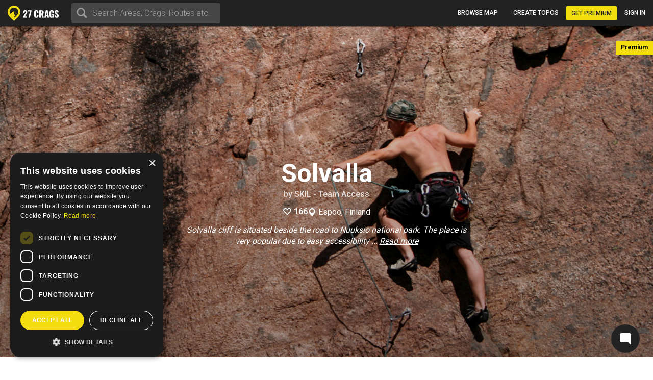

--- FILE ---
content_type: text/html; charset=utf-8
request_url: https://www.27crags.com/crags/solvalla
body_size: 17116
content:
<!DOCTYPE html>
<html lang='en'>
<head>
<!-- Google Tag Manager -->
<script>(function(w,d,s,l,i){w[l]=w[l]||[];w[l].push({'gtm.start':
    new Date().getTime(),event:'gtm.js'});var f=d.getElementsByTagName(s)[0],
  j=d.createElement(s),dl=l!='dataLayer'?'&l='+l:'';j.async=true;j.src=
  'https://www.googletagmanager.com/gtm.js?id='+i+dl;f.parentNode.insertBefore(j,f);
})(window,document,'script','dataLayer','GTM-PCHZ65M');
</script>
<!-- End Google Tag Manager -->
<!-- Global site tag (gtag.js) - Google Ads: 971826460 -->
<script async src="https://www.googletagmanager.com/gtag/js?id=AW-971826460"></script>
<script>
    window.dataLayer = window.dataLayer || [];
    function gtag(){dataLayer.push(arguments);}
    gtag('js', new Date());
    gtag('config', 'AW-971826460');
</script>
<meta charset="UTF-8" />
<meta http-equiv="X-UA-Compatible" content="IE=edge">
<meta name="viewport" content="width=device-width, initial-scale=1">
<link href='//fonts.googleapis.com/css?family=Oswald:400,700|Roboto:500,900,300,700,400&subset=latin,latin-ext,cyrillic-ext,greek' rel='stylesheet' type='text/css'>
<link rel="icon" href="/favicon.png" sizes="32x32">
<title>Solvalla</title>
<meta name="description" content="Solvalla with map, topos, photos and more." />
<meta name="keywords" content="sport, rock climbing, climbing, guidebook, guide, topo, route, crag, bouldering, climbing app" />
<meta property="og:title" content="Solvalla" /><meta property="og:description" content="Solvalla with map, topos, photos and more." /><meta property="og:site_name" content="27 Crags" /><meta property="og:type" content="website" /><meta property="fb:app_id" content="145638818857339" /><meta property="og:image" content="https://27crags.s3.us-east-1.amazonaws.com/photos/000/008/8298/size_xl-6f12026e0872.jpg" /><meta property="og:url" content="https://www.27crags.com/crags/solvalla" />
<meta name="csrf-param" content="authenticity_token" />
<meta name="csrf-token" content="6oHf3S-HGmUO9lItJdh3rnSp0EcGdxo60zBU8uldCAwS-wy-r0UtziU0AwT0myFqBWDaxPKnyKYV3bxFctkUWg" />
<link rel="stylesheet" href="/packs/css/366-6a545fd8.css" media="all" />
<link rel="stylesheet" href="/packs/css/366-6a545fd8.css" media="all" />
<link rel="stylesheet" href="/packs/css/395-b81fa42f.css" media="all" />
<link rel="stylesheet" href="/packs/css/application-8e02eca5.css" media="all" />
<link rel="stylesheet" href="/packs/css/395-b81fa42f.css" media="all" />
<script src="/packs/js/runtime-f3b7faa287dba38bcddb.js" defer="defer"></script>
<script src="/packs/js/768-5c7db364a994b3120000.js" defer="defer"></script>
<script src="/packs/js/485-f64b708e5aebd07562da.js" defer="defer"></script>
<script src="/packs/js/414-9b0ec2f7472c590618b8.js" defer="defer"></script>
<script src="/packs/js/195-3ea14bacd0aee2560bae.js" defer="defer"></script>
<script src="/packs/js/265-2855e11bbaccf9f7ea63.js" defer="defer"></script>
<script src="/packs/js/application-53d23a8889d5648f4c1a.js" defer="defer"></script>
<script>
  function docReady(fn) {
    if (document.readyState === "complete" || document.readyState === "interactive") {
      setTimeout(fn, 1);
    } else {
      document.addEventListener("DOMContentLoaded", fn);
    }
  }
</script>
<script src="//cdn.plyr.io/3.5.3/plyr.polyfilled.js"></script>
<link rel="stylesheet" href="//cdn.plyr.io/3.5.3/plyr.css">
  <script type="text/javascript" charset="utf-8">
    docReady(function(){
      redirectToMainDomain();
    });
  </script>
<script type="text/javascript">
  window.GRADES_HASH = {"100":["5.5","VB","10","3","3","III","III"],"150":["5.6","V0-","12","3+","3+","IV-","III"],"200":["5.7","V0","14","4","4","IV","IV"],"250":["5.8","V0+","16","4+","4+","IV+","IV"],"275":["5.8","V0+","16","4+","4+","V-","V"],"300":["5.9","V1","17","5","5","V","VI"],"350":["5.10a","V1+","18","5+","5+","V+","VIIa"],"370":["5.10a","V1+","18","5+","5+","VI-","VIIb"],"380":["5.10a","V1+","18","5+","5+","VI","VII"],"400":["5.10b","V2","19","6A","6a","VI+","VIIc"],"450":["5.10c","V3","20","6A+","6a+","VII-","VIIIa"],"500":["5.10d","V3+","20+","6B","6b","VII","VIIIb"],"550":["5.11a","V4","21","6B+","6b+","VII+","VIIIc"],"575":["5.11a","V4+","22","6B+","6b+","VII+","VIIIc"],"600":["5.11b","V4+","22","6C","6c","VII+","VIIIc"],"650":["5.11c","V5","23","6C+","6c+","VIII-","IXa"],"700":["5.11d","V5+","23+","7A","7a","VIII","IXb"],"750":["5.12a","V6","24","7A+","7a+","VIII+","IXc"],"800":["5.12b","V7","25","7B","7b","VIII+","IXc"],"850":["5.12c","V8","26","7B+","7b+","IX-","Xa"],"900":["5.12d","V9","27","7C","7c","IX","Xb"],"950":["5.13a","V10","28","7C+","7c+","IX+","Xc"],"1000":["5.13b","V11","29","8A","8a","X-","Xc"],"1050":["5.13c","V12","30","8A+","8a+","X-","XIa"],"1100":["5.13d","V13","31","8B","8b","X","XIb"],"1150":["5.14a","V14","32","8B+","8b+","X+","XIc"],"1200":["5.14b","V15","33","8C","8c","X+","XIIa"],"1250":["5.14c","V16","34","8C+","8c+","XI-","XIIa"],"1300":["5.14d","V17","35","9A","9a","XI","XIIb"],"1350":["5.15a",null,"36",null,"9a+","XI+","XIIc"],"1400":["5.15b",null,"37",null,"9b","XII-","XIIIa"],"1450":["5.15c",null,"38",null,"9b+","XII-","XIIIb"],"1500":["5.15d",null,"39",null,"9c","XII","XIIIc"],"0":["?","?","?","?","?","?",null]};
  window.GRADE_SYSTEMS = ["US","Hueco","Australian","Font","French","UIAA","Saxon"];
  window.PREFERRED_GRADING_SYSTEM_BOULDER = 'Font';
  window.PREFERRED_GRADING_SYSTEM_SPORT = 'French';
  window.PREFERRED_GRADING_SYSTEM_TRAD = 'French';
</script>



</head>
<body class='user-visitor' id='crags-show'>
<div class='body-container'>
<div class='notice-container' id='user-notifications-popover'></div>

<script type="application/json" data-js-react-on-rails-store="sharedStore">{"apiUrl":"/api/web01/"}</script>
<header class='navbar navbar-fixed-top navbar-inverse search-mode'>
<div class='nav-container container-fluid'>
<div id="Nav-react-component-26e5a35b-2dc8-4414-af70-b64a0072738a"></div>
      <script type="application/json" class="js-react-on-rails-component" data-component-name="Nav" data-dom-id="Nav-react-component-26e5a35b-2dc8-4414-af70-b64a0072738a">{"areas":[{"name":"Gjirokastër","country":"Albania","param_id":"2097"},{"name":"Korçë","country":"Albania","param_id":"2090"},{"name":"Shkodër","country":"Albania","param_id":"2093"},{"name":"Elbasan","country":"Albania","param_id":"2091"},{"name":"Tirana","country":"Albania","param_id":"tirana"},{"name":"Vlorë","country":"Albania","param_id":"2092"},{"name":"Les Escaldes","country":"Andorra","param_id":"1801"},{"name":"Pantà d'Oliana","country":"Andorra","param_id":"panta-d-oliana"},{"name":"Lubango","country":"Angola","param_id":"7792"},{"name":"Esquel","country":"Argentina","param_id":"esquel"},{"name":"Ashtarak","country":"Armenia","param_id":"5652"},{"name":"Yerevan","country":"Armenia","param_id":"5640"},{"name":"Sydney","country":"Australia","param_id":"5669"},{"name":"Villach","country":"Austria","param_id":"848"},{"name":"Leutasch","country":"Austria","param_id":"leutasch"},{"name":"Ternitz","country":"Austria","param_id":"859"},{"name":"Vils","country":"Austria","param_id":"vils"},{"name":"Klagenfurt","country":"Austria","param_id":"851"},{"name":"Wiener Neustadt","country":"Austria","param_id":"855"},{"name":"Linz","country":"Austria","param_id":"850"},{"name":"Wien","country":"Austria","param_id":"846"},{"name":"Innsbruck","country":"Austria","param_id":"852"},{"name":"Ötztal","country":"Austria","param_id":"otztal-18638"},{"name":"Imst","country":"Austria","param_id":"imst"},{"name":"Lech","country":"Austria","param_id":"8727"},{"name":"Saalfelden Am Steinernen Meer","country":"Austria","param_id":"864"},{"name":"Kufstein","country":"Austria","param_id":"869"},{"name":"Baden","country":"Austria","param_id":"877"},{"name":"Maltatal","country":"Austria","param_id":"maltatal-19107"},{"name":"Salzburg","country":"Austria","param_id":"849"},{"name":"Bakersfield, CA","country":"Bakersfield, CA","param_id":"2277"},{"name":"Seraing","country":"Belgium","param_id":"1402"},{"name":"Liège","country":"Belgium","param_id":"1409"},{"name":"Belgium","country":"Belgium","param_id":"belgium"},{"name":"Verviers","country":"Belgium","param_id":"1399"},{"name":"Charleroi","country":"Belgium","param_id":"1416"},{"name":"Namur","country":"Belgium","param_id":"1405"},{"name":"Travnik","country":"Bosnia and Herzegovina","param_id":"1188"},{"name":"Mostar","country":"Bosnia and Herzegovina","param_id":"1182"},{"name":"Sarajevo","country":"Bosnia and Herzegovina","param_id":"1181"},{"name":"Jablanica","country":"Bosnia and Herzegovina","param_id":"jablanica"},{"name":"Boston, MA","country":"Boston, MA","param_id":"2650"},{"name":"Campinas","country":"Brazil","param_id":"6288"},{"name":"São Paulo","country":"Brazil","param_id":"6236"},{"name":"Rio De Janeiro","country":"Brazil","param_id":"6243"},{"name":"Florianópolis","country":"Brazil","param_id":"6265"},{"name":"Plovdiv","country":"Bulgaria","param_id":"1487"},{"name":"Asenovgrad","country":"Bulgaria","param_id":"1496"},{"name":"Samokov","country":"Bulgaria","param_id":"1508"},{"name":"Varna","country":"Bulgaria","param_id":"1480"},{"name":"Halton Hills","country":"Canada","param_id":"2973"},{"name":"Vancouver","country":"Canada","param_id":"2933"},{"name":"Saba Island","country":"Caribbean Netherlands","param_id":"saba-island-19433"},{"name":"Chattanooga, TN","country":"Chattanooga, TN","param_id":"2621"},{"name":"Coquimbo","country":"Chile","param_id":"5940"},{"name":"Angol","country":"Chile","param_id":"6001"},{"name":"Puerto Montt","country":"Chile","param_id":"5930"},{"name":"Talagante","country":"Chile","param_id":"5952"},{"name":"Melipilla","country":"Chile","param_id":"5933"},{"name":"Santiago","country":"Chile","param_id":"5925"},{"name":"Shenzhen","country":"China","param_id":"4093"},{"name":"Haikou","country":"China","param_id":"4118"},{"name":"San Andrés","country":"Colombia","param_id":"san-andres"},{"name":"Split","country":"Croatia","param_id":"1835"},{"name":"Brač","country":"Croatia","param_id":"brac-21083"},{"name":"Šibenik","country":"Croatia","param_id":"1850"},{"name":"Karlovac","country":"Croatia","param_id":"1853"},{"name":"Hvar","country":"Croatia","param_id":"hvar"},{"name":"Dubrovnik","country":"Croatia","param_id":"1854"},{"name":"Samobor","country":"Croatia","param_id":"1851"},{"name":"Istria","country":"Croatia","param_id":"istria"},{"name":"Pula","country":"Croatia","param_id":"1837"},{"name":"Split","country":"Croatia","param_id":"split"},{"name":"Paklenica","country":"Croatia","param_id":"paklenica"},{"name":"Varaždin","country":"Croatia","param_id":"1846"},{"name":"Rijeka","country":"Croatia","param_id":"1836"},{"name":"Zadar","country":"Croatia","param_id":"1834"},{"name":"Nicosia","country":"Cyprus","param_id":"1293"},{"name":"Troodos","country":"Cyprus","param_id":"troodos"},{"name":"West Pentadaktylos","country":"Cyprus","param_id":"west-pentadaktylos"},{"name":"Central Pentadaktylos","country":"Cyprus","param_id":"central-pentadaktylos"},{"name":"Famagusta","country":"Cyprus","param_id":"1298"},{"name":"Paphos","country":"Cyprus","param_id":"1295"},{"name":"Prague","country":"Czech Republic","param_id":"prague"},{"name":"Liberec","country":"Czech Republic","param_id":"1308"},{"name":"Plzeň","country":"Czech Republic","param_id":"1316"},{"name":"Náchod","country":"Czech Republic","param_id":"1357"},{"name":"Praha","country":"Czech Republic","param_id":"1303"},{"name":"Česká Lípa","country":"Czech Republic","param_id":"1386"},{"name":"Sněžník","country":"Czech Republic","param_id":"sneznik"},{"name":"Rakovník","country":"Czech Republic","param_id":"1345"},{"name":"Kladno","country":"Czech Republic","param_id":"1321"},{"name":"Modřín","country":"Czech Republic","param_id":"modrin"},{"name":"Děčín","country":"Czech Republic","param_id":"1318"},{"name":"Třinec","country":"Czech Republic","param_id":"1335"},{"name":"Nyborg","country":"Denmark","param_id":"2123"},{"name":"Copenhagen","country":"Denmark","param_id":"2110"},{"name":"Holstebro","country":"Denmark","param_id":"2131"},{"name":"La Libertad","country":"El Salvador","param_id":"3218"},{"name":"Tallinn","country":"Estonia","param_id":"1532"},{"name":"Kuusamo","country":"Finland","param_id":"45"},{"name":"Tornio","country":"Finland","param_id":"23"},{"name":"Savukoski","country":"Finland","param_id":"8834"},{"name":"Janakkala","country":"Finland","param_id":"54"},{"name":"Savonlinna","country":"Finland","param_id":"27"},{"name":"Sodankylä","country":"Finland","param_id":"8879"},{"name":"Kittilä","country":"Finland","param_id":"8839"},{"name":"Kolari","country":"Finland","param_id":"8880"},{"name":"Kajaani","country":"Finland","param_id":"51"},{"name":"Kokkola","country":"Finland","param_id":"48"},{"name":"Raasepori","country":"Finland","param_id":"raasepori"},{"name":"Joensuu","country":"Finland","param_id":"13"},{"name":"Porvoo","country":"Finland","param_id":"66"},{"name":"Laukaa","country":"Finland","param_id":"42"},{"name":"Kangasala","country":"Finland","param_id":"50"},{"name":"Jämsä","country":"Finland","param_id":"55"},{"name":"Uusikaupunki","country":"Finland","param_id":"21"},{"name":"Lempäälä","country":"Finland","param_id":"41"},{"name":"Valkeakoski","country":"Finland","param_id":"20"},{"name":"Repoveden kansallispuisto","country":"Finland","param_id":"3"},{"name":"Halsvuori","country":"Finland","param_id":"halsvuori"},{"name":"Jyväskylä","country":"Finland","param_id":"jyvaskyla"},{"name":"Hyvinkää","country":"Finland","param_id":"59"},{"name":"Lahti","country":"Finland","param_id":"10"},{"name":"Askola","country":"Finland","param_id":"askola"},{"name":"Åland","country":"Finland","param_id":"aland"},{"name":"Lappeenranta","country":"Finland","param_id":"9"},{"name":"Turku","country":"Finland","param_id":"5"},{"name":"Vaasa","country":"Finland","param_id":"vaasa"},{"name":"Oulu","country":"Finland","param_id":"8"},{"name":"Rovaniemi","country":"Finland","param_id":"29"},{"name":"Lohja","country":"Finland","param_id":"39"},{"name":"Sipoo","country":"Finland","param_id":"25"},{"name":"Kirkkonummi","country":"Finland","param_id":"43"},{"name":"Tampere","country":"Finland","param_id":"6"},{"name":"Kuusankoski","country":"Finland","param_id":"44"},{"name":"Siuntio","country":"Finland","param_id":"siuntio-24079"},{"name":"Kuopio","country":"Finland","param_id":"kuopio"},{"name":"Hämeenlinna","country":"Finland","param_id":"hameenlinna"},{"name":"Mikkeli","country":"Finland","param_id":"37"},{"name":"Espoo","country":"Finland","param_id":"15"},{"name":"Helsinki","country":"Finland","param_id":"helsinki"},{"name":"Kouvola","country":"Finland","param_id":"46"},{"name":"Seinäjoki","country":"Finland","param_id":"26"},{"name":"Salo","country":"Finland","param_id":"28"},{"name":"Nokia","country":"Finland","param_id":"36"},{"name":"Kotka","country":"Finland","param_id":"16"},{"name":"Kustavi","country":"Finland","param_id":"kustavi"},{"name":"Riihimäki","country":"Finland","param_id":"30"},{"name":"Imatra","country":"Finland","param_id":"57"},{"name":"Varkaus","country":"Finland","param_id":"19"},{"name":"Hamina","country":"Finland","param_id":"63"},{"name":"Pori","country":"Finland","param_id":"7"},{"name":"Inari","country":"Finland","param_id":"8775"},{"name":"Heinola","country":"Finland","param_id":"61"},{"name":"Vihti","country":"Finland","param_id":"18"},{"name":"Forssa","country":"Finland","param_id":"65"},{"name":"Rauma","country":"Finland","param_id":"31"},{"name":"Kerava","country":"Finland","param_id":"49"},{"name":"Nurmijärvi","country":"Finland","param_id":"35"},{"name":"Tuusula","country":"Finland","param_id":"22"},{"name":"Fontainebleau","country":"France","param_id":"fontainebleau"},{"name":"Céüse","country":"France","param_id":"ceuse-area"},{"name":"Versailles","country":"France","param_id":"388"},{"name":"Targassone","country":"France","param_id":"targassone"},{"name":"Briancon","country":"France","param_id":"briancon"},{"name":"Nîmes","country":"France","param_id":"406"},{"name":"Chamonix","country":"France","param_id":"chamonix"},{"name":"Marseille","country":"France","param_id":"415"},{"name":"Tautavel","country":"France","param_id":"tautavel"},{"name":"Ariege","country":"France","param_id":"ariege"},{"name":"Nice","country":"France","param_id":"407"},{"name":"Pau","country":"France","param_id":"403"},{"name":"Annecy","country":"France","param_id":"495"},{"name":"Corsica","country":"France","param_id":"corsica"},{"name":"Colmar","country":"France","param_id":"478"},{"name":"Mulhouse","country":"France","param_id":"411"},{"name":"Reims","country":"France","param_id":"400"},{"name":"Beaumont","country":"France","param_id":"beaumont"},{"name":"Montpellier","country":"France","param_id":"413"},{"name":"Cannes","country":"France","param_id":"427"},{"name":"Quimper","country":"France","param_id":"456"},{"name":"Valence","country":"France","param_id":"447"},{"name":"Chambéry","country":"France","param_id":"484"},{"name":"Charleville Mézières","country":"France","param_id":"483"},{"name":"Ajaccio","country":"France","param_id":"498"},{"name":"Nancy","country":"France","param_id":"410"},{"name":"Vailly","country":"France","param_id":"vailly"},{"name":"Grenoble","country":"France","param_id":"421"},{"name":"Étrembières","country":"France","param_id":"etrembieres"},{"name":"Perpignan","country":"France","param_id":"402"},{"name":"Khevsureti","country":"Georgia","param_id":"khevsureti"},{"name":"Khashuri","country":"Georgia","param_id":"5258"},{"name":"Kassel","country":"Germany","param_id":"673"},{"name":"Munich","country":"Germany","param_id":"661"},{"name":"Munich","country":"Germany","param_id":"munich-17212"},{"name":"Regensburg","country":"Germany","param_id":"721"},{"name":"Essen","country":"Germany","param_id":"682"},{"name":"Oberau","country":"Germany","param_id":"oberau"},{"name":"Hagen","country":"Germany","param_id":"680"},{"name":"Pforzheim","country":"Germany","param_id":"725"},{"name":"Reutlingen","country":"Germany","param_id":"719"},{"name":"Ulm","country":"Germany","param_id":"713"},{"name":"Bielefeld","country":"Germany","param_id":"693"},{"name":"Frankenjura","country":"Germany","param_id":"frankenjura"},{"name":"Nürnberg","country":"Germany","param_id":"660"},{"name":"Allgäu","country":"Germany","param_id":"allgau"},{"name":"Karlsruhe","country":"Germany","param_id":"674"},{"name":"Aachen","country":"Germany","param_id":"696"},{"name":"Oberaudorf","country":"Germany","param_id":"oberaudorf"},{"name":"Stuttgart","country":"Germany","param_id":"655"},{"name":"Bad Gottleuba Berggießhübel","country":"Germany","param_id":"bad-gottleuba-berggiesshubel"},{"name":"Düren","country":"Germany","param_id":"754"},{"name":"Tafo","country":"Ghana","param_id":"7818"},{"name":"Pátrai","country":"Greece","param_id":"2164"},{"name":"Karpathos","country":"Greece","param_id":"karpathos"},{"name":"Pyles","country":"Greece","param_id":"pyles"},{"name":"Naousa","country":"Greece","param_id":"2232"},{"name":"Leonidio","country":"Greece","param_id":"leonidio"},{"name":"Préveza","country":"Greece","param_id":"2199"},{"name":"Kyparissi","country":"Greece","param_id":"kyparissi"},{"name":"Corinth","country":"Greece","param_id":"2207"},{"name":"Kalamata","country":"Greece","param_id":"2187"},{"name":"East Crete","country":"Greece","param_id":"east-crete"},{"name":"Kateríni","country":"Greece","param_id":"2170"},{"name":"Chíos","country":"Greece","param_id":"2209"},{"name":"Thessaloníki","country":"Greece","param_id":"2169"},{"name":"Kalymnos","country":"Greece","param_id":"kalymnos"},{"name":"Nafplio","country":"Greece","param_id":"nafplio"},{"name":"Athens","country":"Greece","param_id":"athens"},{"name":"Sparta","country":"Greece","param_id":"2196"},{"name":"Voula","country":"Greece","param_id":"2192"},{"name":"Telendos","country":"Greece","param_id":"telendos-16975"},{"name":"Tinos","country":"Greece","param_id":"tinos-19001"},{"name":"Nuuk","country":"Greenland","param_id":"3373"},{"name":"Sololá","country":"Guatemala","param_id":"3430"},{"name":"Amatitlán","country":"Guatemala","param_id":"3415"},{"name":"Hong Kong","country":"Hong Kong","param_id":"5635"},{"name":"Kowloon","country":"Hong Kong","param_id":"5636"},{"name":"Székesfehérvár","country":"Hungary","param_id":"2007"},{"name":"Pécs","country":"Hungary","param_id":"2009"},{"name":"Veszprém","country":"Hungary","param_id":"2017"},{"name":"Reykjavík","country":"Iceland","param_id":"1474"},{"name":"Bombay","country":"India","param_id":"4500"},{"name":"Goa","country":"India","param_id":"8173"},{"name":"Kolhāpur","country":"India","param_id":"4460"},{"name":"Bellary","country":"India","param_id":"4559"},{"name":"Jashpur Nagar","country":"India","param_id":"jashpur-nagar-31473"},{"name":"Hyderābād","country":"India","param_id":"4434"},{"name":"Manali","country":"India","param_id":"8781"},{"name":"Bengalooru","country":"India","param_id":"4501"},{"name":"Badami","country":"India","param_id":"badami-19337"},{"name":"Denpasar","country":"Indonesia","param_id":"3946"},{"name":"Port Láirge","country":"Ireland","param_id":"1083"},{"name":"Loch Garman","country":"Ireland","param_id":"1082"},{"name":"Nahariyya","country":"Israel","param_id":"4400"},{"name":"Chiavenna","country":"Italy","param_id":"chiavenna"},{"name":"Val di Mello","country":"Italy","param_id":"val-di-mello"},{"name":"Baunei","country":"Italy","param_id":"baunei"},{"name":"Cala Gonone","country":"Italy","param_id":"cala-gonone"},{"name":"Jerzu","country":"Italy","param_id":"jerzu"},{"name":"Latina","country":"Italy","param_id":"539"},{"name":"Finale Ligure","country":"Italy","param_id":"finale-ligure"},{"name":"Val d'Ossola","country":"Italy","param_id":"val-d-ossola"},{"name":"Brescia","country":"Italy","param_id":"548"},{"name":"Val Pennavaire","country":"Italy","param_id":"val-pennavaire"},{"name":"Arco","country":"Italy","param_id":"arco"},{"name":"Val Daone","country":"Italy","param_id":"daone"},{"name":"San Vito Lo Capo","country":"Italy","param_id":"san-vito-lo-capo"},{"name":"Trapani","country":"Italy","param_id":"566"},{"name":"Bolzano - Bozen","country":"Italy","param_id":"549"},{"name":"Varazze","country":"Italy","param_id":"varazze"},{"name":"Piacenza","country":"Italy","param_id":"525"},{"name":"Valle Dell'Orco","country":"Italy","param_id":"valle-dell-orco-aosta"},{"name":"Campo Tures","country":"Italy","param_id":"campo-tures"},{"name":"Reggio nell'Emilia","country":"Italy","param_id":"561"},{"name":"Pordenone","country":"Italy","param_id":"601"},{"name":"Gressoney La Trinité","country":"Italy","param_id":"gressoney-la-trinite"},{"name":"Verona","country":"Italy","param_id":"509"},{"name":"Trento","country":"Italy","param_id":"513"},{"name":"Pinerolo","country":"Italy","param_id":"pinerolo"},{"name":"Chiomonte","country":"Italy","param_id":"chiomonte"},{"name":"Ogliastra","country":"Italy","param_id":"ogliastra"},{"name":"Terni","country":"Italy","param_id":"516"},{"name":"Trieste","country":"Italy","param_id":"559"},{"name":"La Spezia","country":"Italy","param_id":"563"},{"name":"Como","country":"Italy","param_id":"como"},{"name":"Como","country":"Italy","param_id":"624"},{"name":"Valli di Lanzo","country":"Italy","param_id":"valli-di-lanzo"},{"name":"Pisa","country":"Italy","param_id":"523"},{"name":"Vicenza","country":"Italy","param_id":"508"},{"name":"Olbia","country":"Italy","param_id":"603"},{"name":"Salerno","country":"Italy","param_id":"518"},{"name":"Cuneo","country":"Italy","param_id":"622"},{"name":"Sassari","country":"Italy","param_id":"517"},{"name":"Grosseto","country":"Italy","param_id":"615"},{"name":"Bologna","country":"Italy","param_id":"550"},{"name":"Ulassai","country":"Italy","param_id":"ulassai"},{"name":"L'Aquila","country":"Italy","param_id":"612"},{"name":"Campobasso","country":"Italy","param_id":"636"},{"name":"Milan","country":"Italy","param_id":"535"},{"name":"Rimini","country":"Italy","param_id":"520"},{"name":"Udine","country":"Italy","param_id":"558"},{"name":"Treviso","country":"Italy","param_id":"512"},{"name":"Val Di Vizze","country":"Italy","param_id":"val-di-vizze"},{"name":"Courmayeur","country":"Italy","param_id":"courmayeur"},{"name":"Carrara","country":"Italy","param_id":"634"},{"name":"Cagliari","country":"Italy","param_id":"507"},{"name":"Arzachena","country":"Italy","param_id":"arzachena"},{"name":"Albenga","country":"Italy","param_id":"albenga-31794"},{"name":"Genova","country":"Italy","param_id":"541"},{"name":"Pescara","country":"Italy","param_id":"526"},{"name":"Maccagno Con Pino E Veddasca","country":"Italy","param_id":"maccagno-con-pino-e-veddasca"},{"name":"Turin","country":"Italy","param_id":"turin"},{"name":"Varese","country":"Italy","param_id":"511"},{"name":"Padova","country":"Italy","param_id":"530"},{"name":"Alessandria","country":"Italy","param_id":"557"},{"name":"Napoli","country":"Italy","param_id":"532"},{"name":"Livorno","country":"Italy","param_id":"537"},{"name":"Ancona","country":"Italy","param_id":"556"},{"name":"San Remo","country":"Italy","param_id":"593"},{"name":"Cesena","country":"Italy","param_id":"546"},{"name":"Benevento","country":"Italy","param_id":"640"},{"name":"Caserta","country":"Italy","param_id":"633"},{"name":"Domusnovas","country":"Italy","param_id":"domusnovas"},{"name":"Novara","country":"Italy","param_id":"531"},{"name":"Sarre","country":"Italy","param_id":"sarre"},{"name":"Yangsan","country":"Korea, Republic of","param_id":"5072"},{"name":"Busan","country":"Korea, Republic of","param_id":"5073"},{"name":"Miryang","country":"Korea, Republic of","param_id":"5099"},{"name":"Kŭmsan","country":"Korea, Republic of","param_id":"5100"},{"name":"Kwangju","country":"Korea, Republic of","param_id":"5076"},{"name":"Masan","country":"Korea, Republic of","param_id":"5075"},{"name":"Daegu","country":"Korea, Republic of","param_id":"5063"},{"name":"Hŭnghae","country":"Korea, Republic of","param_id":"5083"},{"name":"Peć","country":"Kosovo","param_id":"1673"},{"name":"Luxembourg","country":"Luxembourg","param_id":"2263"},{"name":"Berdorf","country":"Luxembourg","param_id":"berdorf"},{"name":"Mangochi","country":"Malawi","param_id":"7063"},{"name":"Mulanje","country":"Malawi","param_id":"7061"},{"name":"Zapopan","country":"Mexico","param_id":"3529"},{"name":"Hermosillo","country":"Mexico","param_id":"3513"},{"name":"Irapuato","country":"Mexico","param_id":"3512"},{"name":"Petrovac","country":"Montenegro","param_id":"8810"},{"name":"Kotor Bay","country":"Montenegro","param_id":"kotor-bay"},{"name":"Bar","country":"Montenegro","param_id":"bar"},{"name":"Podgorica","country":"Montenegro","param_id":"podgorica"},{"name":"Tafraout","country":"Morocco","param_id":"tafraout"},{"name":"Oukaimeden","country":"Morocco","param_id":"oukaimeden"},{"name":"Marrakech","country":"Morocco","param_id":"7888"},{"name":"Agadir","country":"Morocco","param_id":"agadir"},{"name":"Beni Mellal","country":"Morocco","param_id":"7902"},{"name":"Langtang","country":"Nepal","param_id":"langtang"},{"name":"Willemstad","country":"Netherlands Antilles","param_id":"3331"},{"name":"Гостивар","country":"North Macedonia","param_id":"2244"},{"name":"Куманово","country":"North Macedonia","param_id":"2243"},{"name":"Ohrid","country":"North Macedonia","param_id":"2240"},{"name":"Nordfjord","country":"Norway","param_id":"nordfjord"},{"name":"Alta","country":"Norway","param_id":"8812"},{"name":"Vefsn","country":"Norway","param_id":"vefsn"},{"name":"Borgund","country":"Norway","param_id":"8854"},{"name":"Fortun","country":"Norway","param_id":"8858"},{"name":"Sogndal","country":"Norway","param_id":"sogndal"},{"name":"Lillehammer","country":"Norway","param_id":"84"},{"name":"Kongsberg","country":"Norway","param_id":"87"},{"name":"Tromsø","country":"Norway","param_id":"73"},{"name":"Harstad","country":"Norway","param_id":"90"},{"name":"Bøverdalen","country":"Norway","param_id":"8907"},{"name":"Brønnøysund","country":"Norway","param_id":"8753"},{"name":"Vesterålen","country":"Norway","param_id":"vesteralen"},{"name":"Senja","country":"Norway","param_id":"senja"},{"name":"Loppa","country":"Norway","param_id":"loppa"},{"name":"Fjærland","country":"Norway","param_id":"8816"},{"name":"Øksfjord","country":"Norway","param_id":"oksfjord"},{"name":"Haugastøl","country":"Norway","param_id":"haugastol"},{"name":"Mo i Rana","country":"Norway","param_id":"83"},{"name":"Bodø","country":"Norway","param_id":"bodo"},{"name":"Lofoten","country":"Norway","param_id":"lofoten"},{"name":"Kvaløya","country":"Norway","param_id":"kvalya"},{"name":"Ålesund","country":"Norway","param_id":"96"},{"name":"Trondheim","country":"Norway","param_id":"72"},{"name":"Kristiansand","country":"Norway","param_id":"76"},{"name":"Hamar","country":"Norway","param_id":"91"},{"name":"Bergen","country":"Norway","param_id":"78"},{"name":"Fredrikstad","country":"Norway","param_id":"fredrikstad"},{"name":"Larvik","country":"Norway","param_id":"85"},{"name":"Drammen","country":"Norway","param_id":"77"},{"name":"Hallingdal","country":"Norway","param_id":"hallingdal"},{"name":"Flatanger","country":"Norway","param_id":"flatanger-25006"},{"name":"Stavanger","country":"Norway","param_id":"74"},{"name":"Tønsberg","country":"Norway","param_id":"79"},{"name":"Østmarka","country":"Norway","param_id":"ostmarka-bouldering"},{"name":"Skien","country":"Norway","param_id":"skien"},{"name":"Aurland","country":"Norway","param_id":"8788"},{"name":"Oppdal","country":"Norway","param_id":"oppdal"},{"name":"Haugesund","country":"Norway","param_id":"89"},{"name":"Arendal","country":"Norway","param_id":"95"},{"name":"Sandefjord","country":"Norway","param_id":"80"},{"name":"Nissedal","country":"Norway","param_id":"nissedal-19878"},{"name":"Oslo","country":"Norway","param_id":"75"},{"name":"Molde","country":"Norway","param_id":"82"},{"name":"Narvik","country":"Norway","param_id":"narvik-34151"},{"name":"Moss","country":"Norway","param_id":"81"},{"name":"Kristiansund","country":"Norway","param_id":"86"},{"name":"Bø","country":"Norway","param_id":"bo-31815"},{"name":"Ramallah","country":"Palestinian Territory, Occupied","param_id":"ramallah"},{"name":"Bethlehem","country":"Palestinian Territory, Occupied","param_id":"4241"},{"name":"Jericho","country":"Palestinian Territory, Occupied","param_id":"4242"},{"name":"Baguio","country":"Philippines","param_id":"5557"},{"name":"Pointe Noire","country":"Pointe Noire","param_id":"pointe-noire"},{"name":"Karłów","country":"Poland","param_id":"karlow"},{"name":"Poznań","country":"Poland","param_id":"934"},{"name":"Olsztyn","country":"Poland","param_id":"887"},{"name":"Kraków","country":"Poland","param_id":"897"},{"name":"Gorzów Wielkopolski","country":"Poland","param_id":"904"},{"name":"Bielsko-Biała","country":"Poland","param_id":"932"},{"name":"Wałbrzych","country":"Poland","param_id":"916"},{"name":"Zawiercie","country":"Poland","param_id":"970"},{"name":"Madeira","country":"Portugal","param_id":"madeira"},{"name":"Ponta Delgada","country":"Portugal","param_id":"1171"},{"name":"Sintra","country":"Portugal","param_id":"1121"},{"name":"Rio de Mouro","country":"Portugal","param_id":"1118"},{"name":"Piatra Neamţ","country":"Romania","param_id":"1584"},{"name":"Aiud","country":"Romania","param_id":"1652"},{"name":"Zalău","country":"Romania","param_id":"1576"},{"name":"Buzău","country":"Romania","param_id":"1597"},{"name":"Suceava","country":"Romania","param_id":"1590"},{"name":"Ploieşti","country":"Romania","param_id":"1582"},{"name":"Râmnicu Vâlcea","country":"Romania","param_id":"1567"},{"name":"Alba Iulia","country":"Romania","param_id":"1575"},{"name":"Focşani","country":"Romania","param_id":"1586"},{"name":"Sterlitamak","country":"Russian Federation","param_id":"1750"},{"name":"Kislovodsk","country":"Russian Federation","param_id":"1778"},{"name":"Priozersk","country":"Russian Federation","param_id":"8758"},{"name":"Svetogorsk","country":"Russian Federation","param_id":"8260"},{"name":"Yuzhno-Sakhalinsk","country":"Russian Federation","param_id":"1798"},{"name":"Magnitogorsk","country":"Russian Federation","param_id":"1733"},{"name":"Ufa","country":"Russian Federation","param_id":"1723"},{"name":"Kamyshin","country":"Russian Federation","param_id":"1780"},{"name":"Vyborg","country":"Russian Federation","param_id":"8259"},{"name":"San Marino","country":"San Marino","param_id":"1075"},{"name":"Valjevo","country":"Serbia","param_id":"1672"},{"name":"Liptovský Mikuláš","country":"Slovakia","param_id":"1056"},{"name":"Prešov","country":"Slovakia","param_id":"1027"},{"name":"Dolný Kubín","country":"Slovakia","param_id":"1065"},{"name":"Žilina","country":"Slovakia","param_id":"1029"},{"name":"Považská Bystrica","country":"Slovakia","param_id":"povazska_bystrica"},{"name":"Poprad","country":"Slovakia","param_id":"1020"},{"name":"Košice","country":"Slovakia","param_id":"1028"},{"name":"Prievidza","country":"Slovakia","param_id":"1022"},{"name":"Trnava","country":"Slovakia","param_id":"1021"},{"name":"Bratislava","country":"Slovakia","param_id":"1025"},{"name":"Spišská Nová Ves","country":"Slovakia","param_id":"1033"},{"name":"Súľov","country":"Slovakia","param_id":"sulov"},{"name":"Maribor","country":"Slovenia","param_id":"1008"},{"name":"Koper","country":"Slovenia","param_id":"1015"},{"name":"Rocklands","country":"South Africa","param_id":"rocklands"},{"name":"Cape Town","country":"South Africa","param_id":"cape-town-climbing"},{"name":"Montagu","country":"South Africa","param_id":"montagu"},{"name":"Noorder-Paarl","country":"South Africa","param_id":"7721"},{"name":"Pretoria","country":"South Africa","param_id":"7682"},{"name":"Bronkhorstspruit","country":"South Africa","param_id":"7771"},{"name":"Worcester","country":"South Africa","param_id":"7719"},{"name":"Grabouw","country":"South Africa","param_id":"7782"},{"name":"Alcañiz","country":"Spain","param_id":"alcaniz-15520"},{"name":"Motril","country":"Spain","param_id":"motril-33704"},{"name":"La Dehesa","country":"Spain","param_id":"la-dehesa-18736"},{"name":"Albarracin","country":"Spain","param_id":"albarracin"},{"name":"Margalef","country":"Spain","param_id":"margalef"},{"name":"Arona","country":"Spain","param_id":"176"},{"name":"Mataró","country":"Spain","param_id":"133"},{"name":"Zaragoza","country":"Spain","param_id":"118"},{"name":"Tarragona","country":"Spain","param_id":"tarragona"},{"name":"Vitoria-Gasteiz","country":"Spain","param_id":"119"},{"name":"Marbella","country":"Spain","param_id":"105"},{"name":"Tarifa","country":"Spain","param_id":"tarifa"},{"name":"Vélez Málaga","country":"Spain","param_id":"155"},{"name":"Girona","country":"Spain","param_id":"199"},{"name":"La Laguna","country":"Spain","param_id":"150"},{"name":"Costa Blanca","country":"Spain","param_id":"costa-blanca"},{"name":"Lleida","country":"Spain","param_id":"lleida"},{"name":"Tenerife","country":"Spain","param_id":"tenerife"},{"name":"Mallorca","country":"Spain","param_id":"mallorca"},{"name":"El Chorro","country":"Spain","param_id":"el-chorro"},{"name":"Siurana","country":"Spain","param_id":"siurana"},{"name":"Granada","country":"Spain","param_id":"granada"},{"name":"Hoyamoros","country":"Spain","param_id":"hoyamoros-18737"},{"name":"Madrid","country":"Spain","param_id":"134"},{"name":"Barcelona","country":"Spain","param_id":"8204"},{"name":"Manresa","country":"Spain","param_id":"194"},{"name":"Costa Daurada","country":"Spain","param_id":"costa-daurada"},{"name":"Jaen","country":"Spain","param_id":"jaen"},{"name":"Gran Canaria","country":"Spain","param_id":"gran-canaria"},{"name":"Orihuela","country":"Spain","param_id":"164"},{"name":"Elx / Elche","country":"Spain","param_id":"152"},{"name":"Can boquet","country":"Spain","param_id":"can-boquet-18554"},{"name":"Majadahonda","country":"Spain","param_id":"195"},{"name":"Montsant","country":"Spain","param_id":"montsant"},{"name":"Bilbao","country":"Spain","param_id":"143"},{"name":"Gandia","country":"Spain","param_id":"168"},{"name":"La Jonquera","country":"Spain","param_id":"la-jonquera"},{"name":"Burgos","country":"Spain","param_id":"142"},{"name":"Ciudad Real","country":"Spain","param_id":"172"},{"name":"Murcia","country":"Spain","param_id":"104"},{"name":"La Cova del Cavall","country":"Spain","param_id":"la-cova-del-cavall"},{"name":"Castellón De La Plana","country":"Spain","param_id":"111"},{"name":"Oviedo","country":"Spain","param_id":"130"},{"name":"Gijón","country":"Spain","param_id":"139"},{"name":"Avilés","country":"Spain","param_id":"204"},{"name":"San Sebastián","country":"Spain","param_id":"126"},{"name":"Alicante","country":"Spain","param_id":"115"},{"name":"Alcoy","country":"Spain","param_id":"177"},{"name":"Loja","country":"Spain","param_id":"8346"},{"name":"Albacete","country":"Spain","param_id":"117"},{"name":"St George, UT","country":"St George, UT","param_id":"2466"},{"name":"Eskilstuna","country":"Sweden","param_id":"329"},{"name":"Helsingborg","country":"Sweden","param_id":"325"},{"name":"Höör","country":"Sweden","param_id":"hoor"},{"name":"Ängelholm","country":"Sweden","param_id":"381"},{"name":"Hässleholm","country":"Sweden","param_id":"373"},{"name":"Jönköping","country":"Sweden","param_id":"324"},{"name":"Karlshamn","country":"Sweden","param_id":"371"},{"name":"Särna","country":"Sweden","param_id":"sarna"},{"name":"Borlänge","country":"Sweden","param_id":"380"},{"name":"Kalmar","country":"Sweden","param_id":"372"},{"name":"Nässjö","country":"Sweden","param_id":"356"},{"name":"Oskarshamn","country":"Sweden","param_id":"352"},{"name":"Örnsköldsvik","country":"Sweden","param_id":"353"},{"name":"The pit","country":"Sweden","param_id":"the-pit-14478"},{"name":"Övertorneå","country":"Sweden","param_id":"overtornea"},{"name":"Skövde","country":"Sweden","param_id":"349"},{"name":"Åsele","country":"Sweden","param_id":"asele"},{"name":"Resö","country":"Sweden","param_id":"reso"},{"name":"Kiruna","country":"Sweden","param_id":"334"},{"name":"Åkersberga","country":"Sweden","param_id":"383"},{"name":"Lerum","country":"Sweden","param_id":"361"},{"name":"Strömstad","country":"Sweden","param_id":"stromstad"},{"name":"Boden","country":"Sweden","param_id":"335"},{"name":"Tjörn","country":"Sweden","param_id":"tjorn"},{"name":"Kjugekull","country":"Sweden","param_id":"kjugekull-bouldering"},{"name":"Piteå","country":"Sweden","param_id":"332"},{"name":"Härnösand","country":"Sweden","param_id":"374"},{"name":"Bohuslän","country":"Sweden","param_id":"bohuslan"},{"name":"Linköping","country":"Sweden","param_id":"322"},{"name":"Östersund","country":"Sweden","param_id":"351"},{"name":"Sundsvall","country":"Sweden","param_id":"348"},{"name":"Alingsås","country":"Sweden","param_id":"382"},{"name":"Borås","country":"Sweden","param_id":"330"},{"name":"Göteborg","country":"Sweden","param_id":"gothenburg"},{"name":"Kungälv","country":"Sweden","param_id":"364"},{"name":"Stockholm","country":"Sweden","param_id":"stockholm"},{"name":"Västerås","country":"Sweden","param_id":"312"},{"name":"Falun","country":"Sweden","param_id":"375"},{"name":"Norrköping","country":"Sweden","param_id":"319"},{"name":"Karlskrona","country":"Sweden","param_id":"369"},{"name":"Nynäshamn","country":"Sweden","param_id":"nynashamn-20045"},{"name":"Gävle","country":"Sweden","param_id":"328"},{"name":"Karlstad","country":"Sweden","param_id":"323"},{"name":"Nyköping","country":"Sweden","param_id":"354"},{"name":"Umeå","country":"Sweden","param_id":"309"},{"name":"Västervik","country":"Sweden","param_id":"vastervik"},{"name":"Skellefteå","country":"Sweden","param_id":"331"},{"name":"Karlskoga","country":"Sweden","param_id":"370"},{"name":"Varberg","country":"Sweden","param_id":"340"},{"name":"Uppsala","country":"Sweden","param_id":"313"},{"name":"Örebro","country":"Sweden","param_id":"318"},{"name":"Sollentuna","country":"Sweden","param_id":"316"},{"name":"Södertälje","country":"Sweden","param_id":"317"},{"name":"Märsta","country":"Sweden","param_id":"358"},{"name":"Växjö","country":"Sweden","param_id":"311"},{"name":"Visby","country":"Sweden","param_id":"337"},{"name":"Gäddede","country":"Sweden","param_id":"8766"},{"name":"Storuman","country":"Sweden","param_id":"8777"},{"name":"Halmstad","country":"Sweden","param_id":"326"},{"name":"Motala","country":"Sweden","param_id":"357"},{"name":"Cresciano","country":"Switzerland","param_id":"cresciano-bouldering"},{"name":"Chironico","country":"Switzerland","param_id":"chironico-bouldering"},{"name":"Magic Wood","country":"Switzerland","param_id":"magic-wood-15945"},{"name":"Ticino","country":"Switzerland","param_id":"ticino"},{"name":"Uri","country":"Switzerland","param_id":"uri"},{"name":"Jona","country":"Switzerland","param_id":"807"},{"name":"Thun","country":"Switzerland","param_id":"783"},{"name":"Sion","country":"Switzerland","param_id":"785"},{"name":"Sankt Gallen","country":"Switzerland","param_id":"769"},{"name":"Lucerne","country":"Switzerland","param_id":"770"},{"name":"Monthey","country":"Switzerland","param_id":"797"},{"name":"Simplon Dorf","country":"Switzerland","param_id":"simplon-dorf"},{"name":"Geneva","country":"Switzerland","param_id":"772"},{"name":"Basel","country":"Switzerland","param_id":"774"},{"name":"Bern","country":"Switzerland","param_id":"773"},{"name":"Grenchen","country":"Switzerland","param_id":"811"},{"name":"Val Calanca","country":"Switzerland","param_id":"val-calanca-19987"},{"name":"Biel","country":"Switzerland","param_id":"820"},{"name":"Chur","country":"Switzerland","param_id":"818"},{"name":"Neuchâtel","country":"Switzerland","param_id":"795"},{"name":"Zürich","country":"Switzerland","param_id":"767"},{"name":"Fribourg","country":"Switzerland","param_id":"813"},{"name":"Bellinzona","country":"Switzerland","param_id":"belinzona"},{"name":"Herisau","country":"Switzerland","param_id":"810"},{"name":"Le Châtelard","country":"Switzerland","param_id":"801"},{"name":"La Fouly","country":"Switzerland","param_id":"la-fouly"},{"name":"Olten","country":"Switzerland","param_id":"792"},{"name":"Lugano","country":"Switzerland","param_id":"799"},{"name":"Musoma","country":"Tanzania, United Republic of","param_id":"6560"},{"name":"Hua Hin","country":"Thailand","param_id":"5116"},{"name":"Mukdahan","country":"Thailand","param_id":"5199"},{"name":"Changwat Rayong","country":"Thailand","param_id":"5139"},{"name":"Ko Samui","country":"Thailand","param_id":"5170"},{"name":"Khon Kaen","country":"Thailand","param_id":"5155"},{"name":"Chumphon","country":"Thailand","param_id":"5117"},{"name":"Krabi","country":"Thailand","param_id":"krabi"},{"name":"Zoolander","country":"Thailand","param_id":"zoolander"},{"name":"Phuket","country":"Thailand","param_id":"5135"},{"name":"İzmir","country":"Turkey","param_id":"5384"},{"name":"Kuşadası","country":"Turkey","param_id":"5412"},{"name":"Fethiye","country":"Turkey","param_id":"5420"},{"name":"Edirne","country":"Turkey","param_id":"5375"},{"name":"Kırıkkale","country":"Turkey","param_id":"5350"},{"name":"Karabük","country":"Turkey","param_id":"5439"},{"name":"Eskişehir","country":"Turkey","param_id":"5353"},{"name":"Rivne","country":"Ukraine","param_id":"1243"},{"name":"Ternopil","country":"Ukraine","param_id":"ternopil"},{"name":"Korostyshiv","country":"Ukraine","param_id":"1273"},{"name":"Ra's al Khaymah","country":"United Arab Emirates","param_id":"4941"},{"name":"Wales","country":"United Kingdom","param_id":"wales"},{"name":"Glasgow","country":"United Kingdom","param_id":"239"},{"name":"Swansea","country":"United Kingdom","param_id":"213"},{"name":"Dorset","country":"United Kingdom","param_id":"dorset"},{"name":"Plymouth","country":"United Kingdom","param_id":"225"},{"name":"Yorkshire","country":"United Kingdom","param_id":"yorkshire"},{"name":"North Wales","country":"United Kingdom","param_id":"north-wales"},{"name":"Peak District","country":"United Kingdom","param_id":"peak-district"},{"name":"Red Rock Canyon","country":"USA","param_id":"red-rocks"},{"name":"South Fork","country":"USA","param_id":"8703"},{"name":"Alta","country":"USA","param_id":"8836"},{"name":"Monte Vista","country":"USA","param_id":"8693"},{"name":"New River Gorge, West Virginia","country":"USA","param_id":"new-river-gorge"},{"name":"Ho Chi Minh City","country":"Viet Nam","param_id":"4357"},{"name":"Nha Trang","country":"Viet Nam","param_id":"4362"},{"name":"Da Nang","country":"Viet Nam","param_id":"4377"},{"name":"Washington, DC","country":"Washington, DC","param_id":"2472"}],"appLink":"https://applink.27crags.com:443/crags/774?lat=60.289322\u0026lng=24.566588"}</script>
</div>
</header>
<div class='header-spacer'></div>

<main class='content'>
<div class='headline'><section class='banner'>
<div class='carousel userphotos'>
<div class='item' style='background-image: url(&quot;https://27crags.s3.us-east-1.amazonaws.com/photos/000/008/8298/size_xl-6f12026e0872.jpg&quot;);'></div>
<div class='overlay'></div>
</div>
<div class='banner-placeholder'>
<div class='container'>
<a class='back-to' href='/crags/solvalla'>
<div class='glyphicon glyphicon-chevron-left'></div>
Overview
</a>
<h1 class='cragname' title='Solvalla'>
Solvalla
</h1>
<div class='location'>
<span class='maintainedby'>
by <a href="/teams/team-access">SKIL - Team Access</a>
</span>
</div>
<div class='info-container'>
<div class='like-container'>
<a class="btn-like" rel="facebox[modal]" href="/crag_relations/new?crag_relation%5Bcrag_id%5D=774&amp;crag_relation%5Bstatus%5D=favourite"><span class="like" title="Like"><i class="glyphicon glyphicon-heart-empty"></i></span></a>
<span class="likes show-tooltip" title="Peter Mukhortov, Veli Nummi, Samuel Hammer, Tim O´Golds, Pate.heinonen@gmail.com Pate.heinonen@gmail.com and 161 others">166</span>
</div>
<div class='area-container'>
<i class='glyphicon glyphicon-map-marker'></i>
<a href="/areas/15">Espoo, Finland</a>
</div>
</div>
<div class='crag-description'>
Solvalla cliff is situated beside the road to Nuuksio national park. The place is very popular due to easy accessibility ...
<a href="/crags/solvalla/description">Read more</a>
</div>
<div class='commercial'>
</div>
</div>
</div>
<div class='premium-tag'>
<span class="premium">Premium</span>
</div>
</section>
</div>
<div class='stick-to-top' data-offset='50'>
<div class='scroll-nav'>
<div class='container'>
<nav class='scroll-nav-container'>
<ul class='scroll-nav__nav-list'>
<span class='scroll-nav-indicator'></span>
<li aria-selected="true" class="scroll-nav__nav-item"><a href="/crags/solvalla">Overview</a></li>
<li aria-selected="false" class="scroll-nav__nav-item"><a href="/crags/solvalla/routelist">Topos</a></li>
<li aria-selected="false" class="scroll-nav__nav-item"><a href="/crags/solvalla/cragmap">Map</a></li>
<li aria-selected="false" class="scroll-nav__nav-item"><a href="/crags/solvalla/description">Description</a></li>
<li aria-selected="false" class="scroll-nav__nav-item"><a href="/crags/solvalla/photos">Photos</a></li>
<li aria-selected="false" class="scroll-nav__nav-item"><a href="/crags/solvalla/access">Access</a></li>
<li aria-selected="false" class="scroll-nav__nav-item"><a href="/crags/solvalla/authors">Authors</a></li>
</ul>
</nav>
<button class='scroll-nav__scroller scroll-nav__scroller--left'>
<svg class='scroll-nav__scroller__icon' viewbox='0 0 551 1024' xmlns='http://www.w3.org/2000/svg'>
<path d='M445.44 38.183L-2.53 512l447.97 473.817 85.857-81.173-409.6-433.23v81.172l409.6-433.23L445.44 38.18z'></path>
</svg>
</button>
<button class='scroll-nav__scroller scroll-nav__scroller--right'>
<svg class='scroll-nav__scroller__icon' viewbox='0 0 551 1024' xmlns='http://www.w3.org/2000/svg'>
<path d='M105.56 985.817L553.53 512 105.56 38.183l-85.857 81.173 409.6 433.23v-81.172l-409.6 433.23 85.856 81.174z'></path>
</svg>
</button>
</div>
</div>
</div>

<div class='overhang hidden'></div>

<div class='lander-page'>
<section class='bg-white section-top-padding'>
<div class='container'>
<div class='row'>
<div class='col-xs-12 text-center'>
<h2>Routes</h2>
<div class='crag-summary summary-big'>
<span class='route-count-container'>
<span class='route-count'>
<i class='icon27 icon-sport'></i>
10
<span class='name'>Sport</span>
</span>
<span class='route-count'>
<i class='icon27 icon-trad'></i>
7
<span class='name'>Trad</span>
</span>

</span>
<div class='summary-chart summary-chart--full' data-accuracy='2' data-barminheight='30' data-count-routes='{&quot;Sport&quot;:{&quot;380&quot;:3,&quot;400&quot;:1,&quot;600&quot;:2,&quot;650&quot;:1,&quot;450&quot;:2,&quot;300&quot;:1},&quot;Traditional&quot;:{&quot;550&quot;:1,&quot;300&quot;:3,&quot;275&quot;:1,&quot;200&quot;:1},&quot;Partially bolted&quot;:{&quot;300&quot;:1}}' data-height='150' data-labels='true' data-routecounts='true'></div>
</div>
<div class='text-center'>
<a class='btn btn-default' href='/crags/solvalla/routelist'>See all routes</a>
</div>
</div>
</div>
</div>
</section>
<section class='bg-white section-top-padding'>
<div class='container'>
<div class='row'>
<div class='col-sm-12'>
<h2 class='text-center'>Topos</h2>
<div class='content-container'>
<div class='crag-cards'>
<div class='row'>
<div class='col-sm-6 col-md-4'>
<a class='crag-card--with-summary' href='/crags/solvalla/topos/sector-1-1057'>
<div class='crag-card__img-container'>
<img class='crag-card__img' src='https://27crags.s3.us-east-1.amazonaws.com/photos/000/167/167979/size_m-0bdcba00129d.jpg'>
</div>
<div class='crag-card__summary-container'>
<div class='crag-card__summary__details'>
<div class='crag-card__title'>Nuuksio Solvalla sport</div>
<span class='crag-card__description'>
17 routes on 2 topos
</span>
</div>
<div class='crag-card__chart'>
<div class='summary-chart summary-chart--simple' data-accuracy='1' data-count-routes='{&quot;Sport&quot;:{&quot;380&quot;:3,&quot;400&quot;:1,&quot;600&quot;:2,&quot;650&quot;:1,&quot;450&quot;:2,&quot;300&quot;:1},&quot;Traditional&quot;:{&quot;550&quot;:1,&quot;300&quot;:3,&quot;275&quot;:1,&quot;200&quot;:1},&quot;Partially bolted&quot;:{&quot;300&quot;:1}}' data-height='50' data-routecounts='false'></div>
</div>
</div>
</a>

</div>
</div>
</div>
<p class='text-center'>
<a class='btn btn-default' href='/crags/solvalla/premiumtopos.sector-1-1057'>See all topos</a>
</p>
</div>
</div>
</div>
</div>
</section>
<section class='bg-white section-top-padding'>
<div class='container'>
<div class='row'>
<div class='col-sm-12'>
<h2 class='text-center'>
The area is access sensitive
</h2>
<div class='content-container'>
<div class='row'>
<div class='col-md-offset-3 col-md-6'>
<p class='description text-center'>
‼️ 💩 🧻
The land on the South (below) the road is private property. Don&#39;t go there, definitely not to poo. If you poo anywhere, remember to dig a hole (&gt;30cm) and carry your 🧻  home.  

🅟 🚗
Use the park...
<a href='/crags/solvalla/access'>Read more</a>
</p>
</div>
</div>
</div>
</div>
</div>
</div>
</section>
<section class='crag-activity bg-white'>
<div class='container'>
<div class='row'>
<div class='col-sm-12 text-center'>
<h2>We like Solvalla</h2>
<div class='content-container comments'>
<div class='comment'>
<div class='image'>
<a href='/climbers/rockempire'>
<img alt='Jussi Salojärvi' class='climber-thumb' src='https://27crags.s3.us-east-1.amazonaws.com/photos/000/163/163738/small-0641774d0711.jpg'>
</a>
</div>
<div>
<a class='climber-name' href='/climbers/rockempire'>Jussi Salojärvi</a>
</div>
<div class='description'>
It´s quite an ok cliff with three or four good routes. Maybe Patriot is the most interesting line and Scud has the most rewarding crux.
</div>
</div>
<div class='comment'>
<div class='image'>
<a href='/climbers/jukkis'>
<img alt='Jukka Ahonen' class='climber-thumb' src='https://27crags.s3.us-east-1.amazonaws.com/photos/000/011/11358/small-58f2b546475e.jpg'>
</a>
</div>
<div>
<a class='climber-name' href='/climbers/jukkis'>Jukka Ahonen</a>
</div>
<div class='description'>
Coarse rock, tends to be overcrowded if the weather is good. 

Access note: Dont leave your car just in front of the wall. There is a parking lot just a few hundred yards further down the road.
</div>
</div>
<div class='comment'>
<div class='image'>
<a href='/climbers/halides'>
<img alt='Pekka Korolainen' class='climber-thumb' src='https://27crags.s3.us-east-1.amazonaws.com/photos/000/048/48856/small-dd07702f760d.jpg'>
</a>
</div>
<div>
<a class='climber-name' href='/climbers/halides'>Pekka Korolainen</a>
</div>
<div class='description'>
Loads of sun on clear days, awkward but fun climbing for a loser like me.
</div>
</div>
<div class='clearfix'></div>
</div>
</div>
<div class='col-sm-10 text-center col-sm-offset-1'>
<div class='visits'>
<a href='/climbers/savitapio'>
<img alt='Tapio Savander' class='climber-thumb show-tooltip' data-placement='bottom' data-toggle='tooltip' src='https://www.gravatar.com/avatar/0f7a88e9aab17d4a8af70e8b4bc6e277?s=80&amp;d=mm' title='Tapio Savander'>
</a>
<a href='/climbers/tuulik'>
<img alt='Tuuli K' class='climber-thumb show-tooltip' data-placement='bottom' data-toggle='tooltip' src='https://27crags.s3.us-east-1.amazonaws.com/photos/000/235/235153/small-53bb4e48ffc9.jpg' title='Tuuli K'>
</a>
<a href='/climbers/goj_juuso'>
<img alt='Juuso Laitinen' class='climber-thumb show-tooltip' data-placement='bottom' data-toggle='tooltip' src='https://www.gravatar.com/avatar/ee56cab7778259798317c7dddbd75e94?s=80&amp;d=mm' title='Juuso Laitinen'>
</a>
<a href='/climbers/emmit'>
<img alt='Emmi Tikkanen' class='climber-thumb show-tooltip' data-placement='bottom' data-toggle='tooltip' src='https://27crags.s3.us-east-1.amazonaws.com/photos/000/075/75611/small-491dcf73765f.jpg' title='Emmi Tikkanen'>
</a>
<a href='/climbers/vdwaltz'>
<img alt='Tero Mononen' class='climber-thumb show-tooltip' data-placement='bottom' data-toggle='tooltip' src='https://27crags.s3.us-east-1.amazonaws.com/photos/000/050/50250/small-fc8753d244a6.jpg' title='Tero Mononen'>
</a>
<a href='/climbers/thomas'>
<img alt='Thomas Kolster' class='climber-thumb show-tooltip' data-placement='bottom' data-toggle='tooltip' src='https://www.gravatar.com/avatar/7d0487a1a8e24d31630a6fb63d72c457?s=80&amp;d=mm' title='Thomas Kolster'>
</a>
<a href='/climbers/soilamaria'>
<img alt='Soila Kuuluvainen' class='climber-thumb show-tooltip' data-placement='bottom' data-toggle='tooltip' src='https://27crags.s3.us-east-1.amazonaws.com/photos/000/132/132853/small-baf028b224d6.jpg' title='Soila Kuuluvainen'>
</a>
<a href='/climbers/oskarrei'>
<img alt='Oskar Reivinen' class='climber-thumb show-tooltip' data-placement='bottom' data-toggle='tooltip' src='https://27crags.s3.us-east-1.amazonaws.com/photos/000/295/295065/small-6476d9179bf41b93f0272fca19cd34e3.jpg' title='Oskar Reivinen'>
</a>
<a href='/climbers/ju'>
<img alt='Juhani Paasonen' class='climber-thumb show-tooltip' data-placement='bottom' data-toggle='tooltip' src='https://www.gravatar.com/avatar/626b303897cec1119c87cdad62e1eea4?s=80&amp;d=mm' title='Juhani Paasonen'>
</a>
<a href='/climbers/samuj'>
<img alt='Samu Jukkola' class='climber-thumb show-tooltip' data-placement='bottom' data-toggle='tooltip' src='https://27crags.s3.us-east-1.amazonaws.com/photos/000/115/115033/small-863625411654.jpg' title='Samu Jukkola'>
</a>
<a href='/climbers/tandem'>
<img alt='Jussi Tan' class='climber-thumb show-tooltip' data-placement='bottom' data-toggle='tooltip' src='https://27crags.s3.us-east-1.amazonaws.com/photos/000/023/23444/small-36a2ecadc06a.jpg' title='Jussi Tan'>
</a>
<a href='/climbers/fredde'>
<img alt='Fredrik Welander' class='climber-thumb show-tooltip' data-placement='bottom' data-toggle='tooltip' src='https://27crags.s3.us-east-1.amazonaws.com/photos/000/008/8112/small-5a63e127d453.jpg' title='Fredrik Welander'>
</a>
<a href='/climbers/tifilp'>
<img alt='Timo Filppula' class='climber-thumb show-tooltip' data-placement='bottom' data-toggle='tooltip' src='https://www.gravatar.com/avatar/2d3e5e41125028bc5ed8e653024eb24b?s=80&amp;d=mm' title='Timo Filppula'>
</a>
<a href='/climbers/martasa'>
<img alt='Marta Saez Garcia' class='climber-thumb show-tooltip' data-placement='bottom' data-toggle='tooltip' src='https://www.gravatar.com/avatar/1a23269e1dbe2441290f5b2b8e5b7f13?s=80&amp;d=mm' title='Marta Saez Garcia'>
</a>
<a href='/climbers/stankonia'>
<img alt='Tim O´Golds' class='climber-thumb show-tooltip' data-placement='bottom' data-toggle='tooltip' src='https://www.gravatar.com/avatar/83efb35e97fccff26988fb151ca5d9e1?s=80&amp;d=mm' title='Tim O´Golds'>
</a>
<a href='/climbers/cashew'>
<img alt='Mia Muhonen' class='climber-thumb show-tooltip' data-placement='bottom' data-toggle='tooltip' src='https://27crags.s3.us-east-1.amazonaws.com/photos/000/172/172290/small-0c461e56e4e0.jpg' title='Mia Muhonen'>
</a>
<a href='/climbers/pavelli'>
<img alt='Pavel Liubinskii' class='climber-thumb show-tooltip' data-placement='bottom' data-toggle='tooltip' src='https://www.gravatar.com/avatar/a14ea94d8c7147c4156bee293cf19556?s=80&amp;d=mm' title='Pavel Liubinskii'>
</a>
<a href='/climbers/tnenonen'>
<img alt='Timo Nenonen' class='climber-thumb show-tooltip' data-placement='bottom' data-toggle='tooltip' src='https://27crags.s3.us-east-1.amazonaws.com/photos/000/168/168418/small-ed76f89a3627.jpg' title='Timo Nenonen'>
</a>
<a href='/climbers/svaba'>
<img alt='Tommi Svanbäck' class='climber-thumb show-tooltip' data-placement='bottom' data-toggle='tooltip' src='https://www.gravatar.com/avatar/191e7072fdb34876bd05df9be9776d6c?s=80&amp;d=mm' title='Tommi Svanbäck'>
</a>
<a href='/climbers/jonataneriksson'>
<img alt='Jonatan Eriksson' class='climber-thumb show-tooltip' data-placement='bottom' data-toggle='tooltip' src='https://27crags.s3.us-east-1.amazonaws.com/photos/000/050/50387/small-85d24292c416.jpg' title='Jonatan Eriksson'>
</a>
<a href='/climbers/reko'>
<img alt='Reko Ukko' class='climber-thumb show-tooltip' data-placement='bottom' data-toggle='tooltip' src='https://27crags.s3.us-east-1.amazonaws.com/photos/000/049/49285/small-ece02ec5a5d0.png' title='Reko Ukko'>
</a>
<a href='/climbers/mattil'>
<img alt='Matti Likitalo' class='climber-thumb show-tooltip' data-placement='bottom' data-toggle='tooltip' src='https://www.gravatar.com/avatar/b5b311807c5ba3149420844c018b32e6?s=80&amp;d=mm' title='Matti Likitalo'>
</a>
<a href='/climbers/annano'>
<img alt='Anna Noro-Strengell' class='climber-thumb show-tooltip' data-placement='bottom' data-toggle='tooltip' src='https://27crags.s3.us-east-1.amazonaws.com/photos/000/079/79494/small-200efddce5e2.jpg' title='Anna Noro-Strengell'>
</a>
<div class='more-likes'>
<div class='inner-text'>
<div class='count'>+ 143</div>
others
</div>
</div>
</div>
</div>
</div>
</div>
</section>
<section class='crag-activity bg-white'>
<div class='container'>
<div class='row'>
<div class='col-sm-12'>
<h2 class='text-center'>Activities on this crag</h2>
<div class='content-container crag-feed-items'>
<div class='row'>
<div class='col-md-6 col-md-offset-3'>
<script type="application/json" id="js-react-on-rails-context">{"railsEnv":"production","inMailer":false,"i18nLocale":"en","i18nDefaultLocale":"en","rorVersion":"14.2.1","rorPro":false,"href":"https://www.27crags.com/crags/solvalla","location":"/crags/solvalla","scheme":"https","host":"www.27crags.com","port":null,"pathname":"/crags/solvalla","search":null,"httpAcceptLanguage":null,"serverSide":false}</script>
<div id="CragFeed-react-component-bf0c21dc-bef8-4a1d-b403-07966ba857fe"></div>
      <script type="application/json" class="js-react-on-rails-component" data-component-name="CragFeed" data-dom-id="CragFeed-react-component-bf0c21dc-bef8-4a1d-b403-07966ba857fe">{"currentClimber":null,"photoUrl":null,"apiUrl":"/api/web01/","cragId":774}</script>
</div>
</div>
</div>
</div>
</div>
</div>
</section>
<section class='climbing-locations bg-white'>
<div class='container'>
<div class='row'>
<div class='col-sm-12'>
<h2 class='text-center'>Nearby crags</h2>
<div class='content-container'>
<div class='crag-cards'>
<div class='container'>
<div class='row'>
<div class='col-md-4 col-sm-6 col-xs-12'>
<a class='crag-card--with-summary' href='/crags/kakarsberget-kauhala'>
<div class='crag-card__img-container'>
<img class="crag-card__img" src="https://27crags.s3.us-east-1.amazonaws.com/photos/000/203/203942/size_m-267bfd3cc036.jpg" />
<div class='premium-tag'><span class="premium">Premium</span></div>
</div>
<div class='crag-card__summary-container'>
<div class='crag-card__summary__details'>
<div class='crag-card__title'>Kakarsberget, Kauhala</div>
<span class='crag-card__description'>
<span class='route-count'>
<i class='icon27 icon-sport'></i>
42
<span class='name'>Sport</span>
</span>
<span class='route-count'>
<i class='icon27 icon-trad'></i>
44
<span class='name'>Trad</span>
</span>
<span class='route-count'>
<i class='glyphicon glyphicon-heart-empty'></i>
263
<span class='name'>Likes</span>
</span>

</span>
</div>
<div class='crag-card__chart'>
<div class='summary-chart summary-chart--simple' data-accuracy='1' data-count-routes='{&quot;Sport&quot;:{&quot;500&quot;:8,&quot;300&quot;:4,&quot;400&quot;:9,&quot;450&quot;:5,&quot;650&quot;:1,&quot;800&quot;:2,&quot;550&quot;:3,&quot;380&quot;:5,&quot;950&quot;:1,&quot;750&quot;:1,&quot;700&quot;:1,&quot;600&quot;:2},&quot;Traditional&quot;:{&quot;380&quot;:7,&quot;200&quot;:4,&quot;300&quot;:19,&quot;450&quot;:3,&quot;500&quot;:2,&quot;275&quot;:1,&quot;400&quot;:3,&quot;550&quot;:1,&quot;700&quot;:1,&quot;100&quot;:1,&quot;650&quot;:1},&quot;Partially bolted&quot;:{&quot;700&quot;:1}}' data-height='50' data-routecounts='false'></div>
</div>
</div>
</a>

</div>
<div class='col-md-4 col-sm-6 col-xs-12'>
<a class='crag-card--with-summary' href='/crags/veikkola'>
<div class='crag-card__img-container'>
<img class="crag-card__img" src="https://27crags.s3.us-east-1.amazonaws.com/photos/000/209/209357/size_m-cb66dc8db966.jpg" />
<div class='premium-tag'><span class="premium">Premium</span></div>
</div>
<div class='crag-card__summary-container'>
<div class='crag-card__summary__details'>
<div class='crag-card__title'>Veikkola</div>
<span class='crag-card__description'>
<span class='route-count'>
<i class='icon27 icon-boulder'></i>
74
<span class='name'>Boulder</span>
</span>
<span class='route-count'>
<i class='glyphicon glyphicon-heart-empty'></i>
13
<span class='name'>Likes</span>
</span>

</span>
</div>
<div class='crag-card__chart'>
<div class='summary-chart summary-chart--simple' data-accuracy='1' data-count-routes='{&quot;Boulder&quot;:{&quot;275&quot;:5,&quot;300&quot;:6,&quot;600&quot;:11,&quot;400&quot;:11,&quot;450&quot;:3,&quot;500&quot;:6,&quot;200&quot;:4,&quot;380&quot;:4,&quot;550&quot;:4,&quot;700&quot;:2,&quot;750&quot;:7,&quot;650&quot;:3,&quot;800&quot;:3,&quot;350&quot;:2,&quot;950&quot;:1,&quot;850&quot;:1,&quot;0&quot;:1}}' data-height='50' data-routecounts='false'></div>
</div>
</div>
</a>

</div>
<div class='col-md-4 col-sm-6 col-xs-12'>
<a class='crag-card--with-summary' href='/crags/kalajarvi'>
<div class='crag-card__img-container'>
<img class="crag-card__img" src="https://27crags.s3.us-east-1.amazonaws.com/photos/000/166/166559/size_m-55ca346488b2.jpg" />
<div class='premium-tag'><span class="premium">Premium</span></div>
</div>
<div class='crag-card__summary-container'>
<div class='crag-card__summary__details'>
<div class='crag-card__title'>Kalajärvi</div>
<span class='crag-card__description'>
<span class='route-count'>
<i class='icon27 icon-boulder'></i>
23
<span class='name'>Boulder</span>
</span>
<span class='route-count'>
<i class='glyphicon glyphicon-heart-empty'></i>
16
<span class='name'>Likes</span>
</span>

</span>
</div>
<div class='crag-card__chart'>
<div class='summary-chart summary-chart--simple' data-accuracy='1' data-count-routes='{&quot;Boulder&quot;:{&quot;450&quot;:2,&quot;380&quot;:3,&quot;400&quot;:6,&quot;650&quot;:4,&quot;275&quot;:2,&quot;300&quot;:1,&quot;500&quot;:1,&quot;700&quot;:1,&quot;800&quot;:1,&quot;900&quot;:1,&quot;0&quot;:1}}' data-height='50' data-routecounts='false'></div>
</div>
</div>
</a>

</div>
<div class='col-md-4 col-sm-6 col-xs-12'>
<a class='crag-card--with-summary' href='/crags/bembole'>
<div class='crag-card__img-container'>
<img class="crag-card__img" src="https://27crags.s3.us-east-1.amazonaws.com/photos/000/071/71133/size_m-d613511a8417.jpg" />
<div class='premium-tag'><span class="premium">Premium</span></div>
</div>
<div class='crag-card__summary-container'>
<div class='crag-card__summary__details'>
<div class='crag-card__title'>Bemböle</div>
<span class='crag-card__description'>
<span class='route-count'>
<i class='icon27 icon-boulder'></i>
49
<span class='name'>Boulder</span>
</span>
<span class='route-count'>
<i class='glyphicon glyphicon-heart-empty'></i>
85
<span class='name'>Likes</span>
</span>

</span>
</div>
<div class='crag-card__chart'>
<div class='summary-chart summary-chart--simple' data-accuracy='1' data-count-routes='{&quot;Boulder&quot;:{&quot;800&quot;:1,&quot;300&quot;:6,&quot;380&quot;:1,&quot;200&quot;:5,&quot;0&quot;:2,&quot;400&quot;:6,&quot;500&quot;:7,&quot;550&quot;:7,&quot;450&quot;:5,&quot;600&quot;:1,&quot;100&quot;:1,&quot;650&quot;:1,&quot;350&quot;:3,&quot;150&quot;:2,&quot;250&quot;:1}}' data-height='50' data-routecounts='false'></div>
</div>
</div>
</a>

</div>
<div class='col-md-4 col-sm-6 col-xs-12'>
<a class='crag-card--with-summary' href='/crags/viidakkokalliot'>
<div class='crag-card__img-container'>
<img class="crag-card__img" src="https://27crags.s3.us-east-1.amazonaws.com/photos/000/081/81075/size_m-f380b302aeb0.jpg" />
<div class='premium-tag'><span class="premium">Premium</span></div>
</div>
<div class='crag-card__summary-container'>
<div class='crag-card__summary__details'>
<div class='crag-card__title'>Viidakkokalliot</div>
<span class='crag-card__description'>
<span class='route-count'>
<i class='icon27 icon-trad'></i>
3
<span class='name'>Trad</span>
</span>
<span class='route-count'>
<i class='icon27 icon-boulder'></i>
56
<span class='name'>Boulder</span>
</span>
<span class='route-count'>
<i class='glyphicon glyphicon-heart-empty'></i>
82
<span class='name'>Likes</span>
</span>

</span>
</div>
<div class='crag-card__chart'>
<div class='summary-chart summary-chart--simple' data-accuracy='1' data-count-routes='{&quot;Boulder&quot;:{&quot;850&quot;:3,&quot;650&quot;:5,&quot;700&quot;:3,&quot;550&quot;:2,&quot;500&quot;:10,&quot;600&quot;:2,&quot;450&quot;:9,&quot;750&quot;:2,&quot;400&quot;:8,&quot;300&quot;:2,&quot;900&quot;:3,&quot;950&quot;:2,&quot;1000&quot;:1,&quot;380&quot;:1,&quot;275&quot;:2,&quot;350&quot;:1},&quot;Traditional&quot;:{&quot;500&quot;:1,&quot;400&quot;:1,&quot;600&quot;:1}}' data-height='50' data-routecounts='false'></div>
</div>
</div>
</a>

</div>
<div class='col-md-4 col-sm-6 col-xs-12'>
<a class='crag-card--with-summary' href='/crags/espoon-keskus'>
<div class='crag-card__img-container'>
<img class="crag-card__img" src="https://27crags.s3.us-east-1.amazonaws.com/photos/000/247/247176/size_m-c24e85d443b0.jpg" />
<div class='premium-tag'><span class="premium">Premium</span></div>
</div>
<div class='crag-card__summary-container'>
<div class='crag-card__summary__details'>
<div class='crag-card__title'>Mikkelänkallio</div>
<span class='crag-card__description'>
<span class='route-count'>
<i class='icon27 icon-boulder'></i>
37
<span class='name'>Boulder</span>
</span>
<span class='route-count'>
<i class='glyphicon glyphicon-heart-empty'></i>
15
<span class='name'>Likes</span>
</span>

</span>
</div>
<div class='crag-card__chart'>
<div class='summary-chart summary-chart--simple' data-accuracy='1' data-count-routes='{&quot;Boulder&quot;:{&quot;650&quot;:3,&quot;400&quot;:6,&quot;750&quot;:2,&quot;550&quot;:2,&quot;850&quot;:1,&quot;700&quot;:1,&quot;0&quot;:1,&quot;100&quot;:4,&quot;350&quot;:6,&quot;600&quot;:2,&quot;200&quot;:3,&quot;450&quot;:2,&quot;500&quot;:1,&quot;300&quot;:2,&quot;150&quot;:1}}' data-height='50' data-routecounts='false'></div>
</div>
</div>
</a>

</div>
</div>
</div>

</div>
<div class='text-center'>
<a class='btn btn-default' href='/areas/15'>
See area map
</a>
</div>
</div>
</div>
</div>
</div>
</section>

</div>
<div class='access-popup'>
<div class='access-popup-container'>
<div class='miniheader'>Solvalla</div>
<h2>The area is access sensitive!</h2>
<p><p>‼️ 💩 🧻
<br>The land on the South (below) the road is private property. Don't go there, definitely not to poo. If you poo anywhere, remember to dig a hole (&gt;30cm) and carry your 🧻  home.  </p>
<p>🅟 🚗
<br>Use the parking lay-by's beside the road in front of the cliff. Cars should be strictly on the layby, no overlapping to the road. In case the layby is full, use the parking area of Solvalla institute further along the same road.</p></p>
<div class='checkbox'>
<label>
<input id='access-read' name='access-read' type='checkbox' value='774'>
I’ve read this notification and I understand the sensitivity of access matters
</label>
</div>
<div class='footer'>
<button class='btn btn-default btn-lg' id='access-ok'>
OK
</button>
<button class='btn btn-link btn-lg' id='access-cancel'>
Cancel
</button>
</div>
</div>
</div>

<script>
  function showConfirm(e, path) {
    e.preventDefault();
    if (window.confirm("Change this crag to area?")) {
      window.location = path;
    }
  }
  // This is a hack to make the dropdown menu work with the scroll nav
  document.getElementById('realEditMenu').addEventListener('click', function(e) {
    e.stopPropagation();
    var clientRect = e.target.getBoundingClientRect();
    $('#editMenu').parent('.dropdown').css({position: 'absolute', width: clientRect.width + 'px', left: clientRect.left + 'px'});
    $('#editMenu').dropdown('toggle');
  });
</script>

</main>
<footer class='footer'>
<div class='container'>
<div class='footer-crags col-sm-3 hidden-xs'>
<h3>Browse climbing places</h3>
<ul>
<li>
<a href="/continents/europe">Europe</a>
</li>
<li>
<a href="/continents/north-america">North America</a>
</li>
<li>
<a href="/continents/south-america">South America</a>
</li>
<li>
<a href="/continents/africa">Africa</a>
</li>
<li>
<a href="/continents/asia">Asia</a>
</li>
<li>
<a href="/continents/oceania">Oceania</a>
</li>
</ul>
</div>
<div class='footer-links col-sm-3 col-xs-12'>
<h3>27 Crags</h3>
<ul class=''>
<li><a href="https://27crags.groovehq.com/help_center">Help</a></li>
<li><a href="/contact">Contact us</a></li>
<li><a href="/site/terms">Terms of use</a></li>
<li><a href="/site/privacy">Privacy policy</a></li>
<li><a href="/site/mission">Our mission</a></li>
<li><a href="/site/jobs">Open jobs</a></li>
</ul>

</div>
<div class='footer-share col-md-offset-2 col-md-4 col-sm-6 col-xs-12'>
<h3 class='hidden-xs'>Download 27 Crags</h3>
<br>
<a class='appstore-badge-x1' href='https://itunes.apple.com/us/app/id1010852143' target='_blank'></a>
<a class='googleplay-badge-x1' href='https://play.google.com/store/apps/details?id=com.crags27.crags27' target='_blank'></a>
<p>
<br>
Climbing is dangerous and not always permitted.
By using this site you are agreeing to our <a href="/site/terms">terms of use</a>.
</p>
</div>
<div class='clearfix'></div>
<div class='copyright'>27 Crags &copy; 2021</div>
</div>
</footer>
<!-- BEGIN GROOVE WIDGET CODE -->
<script>
    !function(e,t){if(!e.groove){var i=function(e,t){return Array.prototype.slice.call(e,t)},a={widget:null,loadedWidgets:{},classes:{Shim:null,Embeddable:function(){this._beforeLoadCallQueue=[],this.shim=null,this.finalized=!1;var e=function(e){var t=i(arguments,1);if(this.finalized){if(!this[e])throw new TypeError(e+"() is not a valid widget method");this[e].apply(this,t)}else this._beforeLoadCallQueue.push([e,t])};this.initializeShim=function(){a.classes.Shim&&(this.shim=new a.classes.Shim(this))},this.exec=e,this.init=function(){e.apply(this,["init"].concat(i(arguments,0))),this.initializeShim()},this.onShimScriptLoad=this.initializeShim.bind(this),this.onload=void 0}},scriptLoader:{callbacks:{},states:{},load:function(e,i){if("pending"!==this.states[e]){this.states[e]="pending";var a=t.createElement("script");a.id=e,a.type="text/javascript",a.async=!0,a.src=i;var s=this;a.addEventListener("load",(function(){s.states[e]="completed",(s.callbacks[e]||[]).forEach((function(e){e()}))}),!1);var n=t.getElementsByTagName("script")[0];n.parentNode.insertBefore(a,n)}},addListener:function(e,t){"completed"!==this.states[e]?(this.callbacks[e]||(this.callbacks[e]=[]),this.callbacks[e].push(t)):t()}},createEmbeddable:function(){var t=new a.classes.Embeddable;return e.Proxy?new Proxy(t,{get:function(e,t){return e instanceof a.classes.Embeddable?Object.prototype.hasOwnProperty.call(e,t)||"onload"===t?e[t]:function(){e.exec.apply(e,[t].concat(i(arguments,0)))}:e[t]}}):t},createWidget:function(){var e=a.createEmbeddable();return a.scriptLoader.load("groove-script","https://729ff2c9-a0ee-4fb2-899b-9fa193511fc9.widget.cluster.groovehq.com/api/loader"),a.scriptLoader.addListener("groove-iframe-shim-loader",e.onShimScriptLoad),e}};e.groove=a}}(window,document);
    window.groove.widget = window.groove.createWidget();
    window.groove.widget.init('729ff2c9-a0ee-4fb2-899b-9fa193511fc9', {});
</script>
<!-- END GROOVE WIDGET CODE -->



<div id='hidden_html_container'></div>

</div>
<img height='1' src='https://www.facebook.com/tr?id=1602914396625024&amp;ev=PageView&amp;noscript=1' style='display:none' width='1'>
</body>
</html>


--- FILE ---
content_type: text/html; charset=utf-8
request_url: https://27crags.com/crags/solvalla
body_size: 17011
content:
<!DOCTYPE html>
<html lang='en'>
<head>
<!-- Google Tag Manager -->
<script>(function(w,d,s,l,i){w[l]=w[l]||[];w[l].push({'gtm.start':
    new Date().getTime(),event:'gtm.js'});var f=d.getElementsByTagName(s)[0],
  j=d.createElement(s),dl=l!='dataLayer'?'&l='+l:'';j.async=true;j.src=
  'https://www.googletagmanager.com/gtm.js?id='+i+dl;f.parentNode.insertBefore(j,f);
})(window,document,'script','dataLayer','GTM-PCHZ65M');
</script>
<!-- End Google Tag Manager -->
<!-- Global site tag (gtag.js) - Google Ads: 971826460 -->
<script async src="https://www.googletagmanager.com/gtag/js?id=AW-971826460"></script>
<script>
    window.dataLayer = window.dataLayer || [];
    function gtag(){dataLayer.push(arguments);}
    gtag('js', new Date());
    gtag('config', 'AW-971826460');
</script>
<meta charset="UTF-8" />
<meta http-equiv="X-UA-Compatible" content="IE=edge">
<meta name="viewport" content="width=device-width, initial-scale=1">
<link href='//fonts.googleapis.com/css?family=Oswald:400,700|Roboto:500,900,300,700,400&subset=latin,latin-ext,cyrillic-ext,greek' rel='stylesheet' type='text/css'>
<link rel="icon" href="/favicon.png" sizes="32x32">
<title>Solvalla</title>
<meta name="description" content="Solvalla with map, topos, photos and more." />
<meta name="keywords" content="sport, rock climbing, climbing, guidebook, guide, topo, route, crag, bouldering, climbing app" />
<meta property="og:title" content="Solvalla" /><meta property="og:description" content="Solvalla with map, topos, photos and more." /><meta property="og:site_name" content="27 Crags" /><meta property="og:type" content="website" /><meta property="fb:app_id" content="145638818857339" /><meta property="og:image" content="https://27crags.s3.us-east-1.amazonaws.com/photos/000/008/8298/size_xl-6f12026e0872.jpg" /><meta property="og:url" content="https://27crags.com/crags/solvalla" />
<meta name="csrf-param" content="authenticity_token" />
<meta name="csrf-token" content="dvC6beE8mxkIJsEuQpTeuvoqYjFDF2pBjj9Bg985rLyZDZnT0yjzpnrOuUOVwvWKZd2o236FgbZyn_dX_udtBg" />
<link rel="stylesheet" href="/packs/css/366-6a545fd8.css" media="all" />
<link rel="stylesheet" href="/packs/css/366-6a545fd8.css" media="all" />
<link rel="stylesheet" href="/packs/css/395-b81fa42f.css" media="all" />
<link rel="stylesheet" href="/packs/css/application-8e02eca5.css" media="all" />
<link rel="stylesheet" href="/packs/css/395-b81fa42f.css" media="all" />
<script src="/packs/js/runtime-f3b7faa287dba38bcddb.js" defer="defer"></script>
<script src="/packs/js/768-5c7db364a994b3120000.js" defer="defer"></script>
<script src="/packs/js/485-f64b708e5aebd07562da.js" defer="defer"></script>
<script src="/packs/js/414-9b0ec2f7472c590618b8.js" defer="defer"></script>
<script src="/packs/js/195-3ea14bacd0aee2560bae.js" defer="defer"></script>
<script src="/packs/js/265-2855e11bbaccf9f7ea63.js" defer="defer"></script>
<script src="/packs/js/application-53d23a8889d5648f4c1a.js" defer="defer"></script>
<script>
  function docReady(fn) {
    if (document.readyState === "complete" || document.readyState === "interactive") {
      setTimeout(fn, 1);
    } else {
      document.addEventListener("DOMContentLoaded", fn);
    }
  }
</script>
<script src="//cdn.plyr.io/3.5.3/plyr.polyfilled.js"></script>
<link rel="stylesheet" href="//cdn.plyr.io/3.5.3/plyr.css">
  <script type="text/javascript" charset="utf-8">
    docReady(function(){
      redirectToMainDomain();
    });
  </script>
<script type="text/javascript">
  window.GRADES_HASH = {"100":["5.5","VB","10","3","3","III","III"],"150":["5.6","V0-","12","3+","3+","IV-","III"],"200":["5.7","V0","14","4","4","IV","IV"],"250":["5.8","V0+","16","4+","4+","IV+","IV"],"275":["5.8","V0+","16","4+","4+","V-","V"],"300":["5.9","V1","17","5","5","V","VI"],"350":["5.10a","V1+","18","5+","5+","V+","VIIa"],"370":["5.10a","V1+","18","5+","5+","VI-","VIIb"],"380":["5.10a","V1+","18","5+","5+","VI","VII"],"400":["5.10b","V2","19","6A","6a","VI+","VIIc"],"450":["5.10c","V3","20","6A+","6a+","VII-","VIIIa"],"500":["5.10d","V3+","20+","6B","6b","VII","VIIIb"],"550":["5.11a","V4","21","6B+","6b+","VII+","VIIIc"],"575":["5.11a","V4+","22","6B+","6b+","VII+","VIIIc"],"600":["5.11b","V4+","22","6C","6c","VII+","VIIIc"],"650":["5.11c","V5","23","6C+","6c+","VIII-","IXa"],"700":["5.11d","V5+","23+","7A","7a","VIII","IXb"],"750":["5.12a","V6","24","7A+","7a+","VIII+","IXc"],"800":["5.12b","V7","25","7B","7b","VIII+","IXc"],"850":["5.12c","V8","26","7B+","7b+","IX-","Xa"],"900":["5.12d","V9","27","7C","7c","IX","Xb"],"950":["5.13a","V10","28","7C+","7c+","IX+","Xc"],"1000":["5.13b","V11","29","8A","8a","X-","Xc"],"1050":["5.13c","V12","30","8A+","8a+","X-","XIa"],"1100":["5.13d","V13","31","8B","8b","X","XIb"],"1150":["5.14a","V14","32","8B+","8b+","X+","XIc"],"1200":["5.14b","V15","33","8C","8c","X+","XIIa"],"1250":["5.14c","V16","34","8C+","8c+","XI-","XIIa"],"1300":["5.14d","V17","35","9A","9a","XI","XIIb"],"1350":["5.15a",null,"36",null,"9a+","XI+","XIIc"],"1400":["5.15b",null,"37",null,"9b","XII-","XIIIa"],"1450":["5.15c",null,"38",null,"9b+","XII-","XIIIb"],"1500":["5.15d",null,"39",null,"9c","XII","XIIIc"],"0":["?","?","?","?","?","?",null]};
  window.GRADE_SYSTEMS = ["US","Hueco","Australian","Font","French","UIAA","Saxon"];
  window.PREFERRED_GRADING_SYSTEM_BOULDER = 'Font';
  window.PREFERRED_GRADING_SYSTEM_SPORT = 'French';
  window.PREFERRED_GRADING_SYSTEM_TRAD = 'French';
</script>



</head>
<body class='user-visitor' id='crags-show'>
<div class='body-container'>
<div class='notice-container' id='user-notifications-popover'></div>

<script type="application/json" data-js-react-on-rails-store="sharedStore">{"apiUrl":"/api/web01/"}</script>
<header class='navbar navbar-fixed-top navbar-inverse search-mode'>
<div class='nav-container container-fluid'>
<div id="Nav-react-component-9cccd749-7ad1-4dc9-b6bc-d3b679364e55"></div>
      <script type="application/json" class="js-react-on-rails-component" data-component-name="Nav" data-dom-id="Nav-react-component-9cccd749-7ad1-4dc9-b6bc-d3b679364e55">{"areas":[{"name":"Gjirokastër","country":"Albania","param_id":"2097"},{"name":"Korçë","country":"Albania","param_id":"2090"},{"name":"Shkodër","country":"Albania","param_id":"2093"},{"name":"Elbasan","country":"Albania","param_id":"2091"},{"name":"Tirana","country":"Albania","param_id":"tirana"},{"name":"Vlorë","country":"Albania","param_id":"2092"},{"name":"Les Escaldes","country":"Andorra","param_id":"1801"},{"name":"Pantà d'Oliana","country":"Andorra","param_id":"panta-d-oliana"},{"name":"Lubango","country":"Angola","param_id":"7792"},{"name":"Esquel","country":"Argentina","param_id":"esquel"},{"name":"Ashtarak","country":"Armenia","param_id":"5652"},{"name":"Yerevan","country":"Armenia","param_id":"5640"},{"name":"Sydney","country":"Australia","param_id":"5669"},{"name":"Villach","country":"Austria","param_id":"848"},{"name":"Leutasch","country":"Austria","param_id":"leutasch"},{"name":"Ternitz","country":"Austria","param_id":"859"},{"name":"Vils","country":"Austria","param_id":"vils"},{"name":"Klagenfurt","country":"Austria","param_id":"851"},{"name":"Wiener Neustadt","country":"Austria","param_id":"855"},{"name":"Linz","country":"Austria","param_id":"850"},{"name":"Wien","country":"Austria","param_id":"846"},{"name":"Innsbruck","country":"Austria","param_id":"852"},{"name":"Ötztal","country":"Austria","param_id":"otztal-18638"},{"name":"Imst","country":"Austria","param_id":"imst"},{"name":"Lech","country":"Austria","param_id":"8727"},{"name":"Saalfelden Am Steinernen Meer","country":"Austria","param_id":"864"},{"name":"Kufstein","country":"Austria","param_id":"869"},{"name":"Baden","country":"Austria","param_id":"877"},{"name":"Maltatal","country":"Austria","param_id":"maltatal-19107"},{"name":"Salzburg","country":"Austria","param_id":"849"},{"name":"Bakersfield, CA","country":"Bakersfield, CA","param_id":"2277"},{"name":"Seraing","country":"Belgium","param_id":"1402"},{"name":"Liège","country":"Belgium","param_id":"1409"},{"name":"Belgium","country":"Belgium","param_id":"belgium"},{"name":"Verviers","country":"Belgium","param_id":"1399"},{"name":"Charleroi","country":"Belgium","param_id":"1416"},{"name":"Namur","country":"Belgium","param_id":"1405"},{"name":"Travnik","country":"Bosnia and Herzegovina","param_id":"1188"},{"name":"Mostar","country":"Bosnia and Herzegovina","param_id":"1182"},{"name":"Sarajevo","country":"Bosnia and Herzegovina","param_id":"1181"},{"name":"Jablanica","country":"Bosnia and Herzegovina","param_id":"jablanica"},{"name":"Boston, MA","country":"Boston, MA","param_id":"2650"},{"name":"Campinas","country":"Brazil","param_id":"6288"},{"name":"São Paulo","country":"Brazil","param_id":"6236"},{"name":"Rio De Janeiro","country":"Brazil","param_id":"6243"},{"name":"Florianópolis","country":"Brazil","param_id":"6265"},{"name":"Plovdiv","country":"Bulgaria","param_id":"1487"},{"name":"Asenovgrad","country":"Bulgaria","param_id":"1496"},{"name":"Samokov","country":"Bulgaria","param_id":"1508"},{"name":"Varna","country":"Bulgaria","param_id":"1480"},{"name":"Halton Hills","country":"Canada","param_id":"2973"},{"name":"Vancouver","country":"Canada","param_id":"2933"},{"name":"Saba Island","country":"Caribbean Netherlands","param_id":"saba-island-19433"},{"name":"Chattanooga, TN","country":"Chattanooga, TN","param_id":"2621"},{"name":"Coquimbo","country":"Chile","param_id":"5940"},{"name":"Angol","country":"Chile","param_id":"6001"},{"name":"Puerto Montt","country":"Chile","param_id":"5930"},{"name":"Talagante","country":"Chile","param_id":"5952"},{"name":"Melipilla","country":"Chile","param_id":"5933"},{"name":"Santiago","country":"Chile","param_id":"5925"},{"name":"Shenzhen","country":"China","param_id":"4093"},{"name":"Haikou","country":"China","param_id":"4118"},{"name":"San Andrés","country":"Colombia","param_id":"san-andres"},{"name":"Split","country":"Croatia","param_id":"1835"},{"name":"Brač","country":"Croatia","param_id":"brac-21083"},{"name":"Šibenik","country":"Croatia","param_id":"1850"},{"name":"Karlovac","country":"Croatia","param_id":"1853"},{"name":"Hvar","country":"Croatia","param_id":"hvar"},{"name":"Dubrovnik","country":"Croatia","param_id":"1854"},{"name":"Samobor","country":"Croatia","param_id":"1851"},{"name":"Istria","country":"Croatia","param_id":"istria"},{"name":"Pula","country":"Croatia","param_id":"1837"},{"name":"Split","country":"Croatia","param_id":"split"},{"name":"Paklenica","country":"Croatia","param_id":"paklenica"},{"name":"Varaždin","country":"Croatia","param_id":"1846"},{"name":"Rijeka","country":"Croatia","param_id":"1836"},{"name":"Zadar","country":"Croatia","param_id":"1834"},{"name":"Nicosia","country":"Cyprus","param_id":"1293"},{"name":"Troodos","country":"Cyprus","param_id":"troodos"},{"name":"West Pentadaktylos","country":"Cyprus","param_id":"west-pentadaktylos"},{"name":"Central Pentadaktylos","country":"Cyprus","param_id":"central-pentadaktylos"},{"name":"Famagusta","country":"Cyprus","param_id":"1298"},{"name":"Paphos","country":"Cyprus","param_id":"1295"},{"name":"Prague","country":"Czech Republic","param_id":"prague"},{"name":"Liberec","country":"Czech Republic","param_id":"1308"},{"name":"Plzeň","country":"Czech Republic","param_id":"1316"},{"name":"Náchod","country":"Czech Republic","param_id":"1357"},{"name":"Praha","country":"Czech Republic","param_id":"1303"},{"name":"Česká Lípa","country":"Czech Republic","param_id":"1386"},{"name":"Sněžník","country":"Czech Republic","param_id":"sneznik"},{"name":"Rakovník","country":"Czech Republic","param_id":"1345"},{"name":"Kladno","country":"Czech Republic","param_id":"1321"},{"name":"Modřín","country":"Czech Republic","param_id":"modrin"},{"name":"Děčín","country":"Czech Republic","param_id":"1318"},{"name":"Třinec","country":"Czech Republic","param_id":"1335"},{"name":"Nyborg","country":"Denmark","param_id":"2123"},{"name":"Copenhagen","country":"Denmark","param_id":"2110"},{"name":"Holstebro","country":"Denmark","param_id":"2131"},{"name":"La Libertad","country":"El Salvador","param_id":"3218"},{"name":"Tallinn","country":"Estonia","param_id":"1532"},{"name":"Kuusamo","country":"Finland","param_id":"45"},{"name":"Tornio","country":"Finland","param_id":"23"},{"name":"Savukoski","country":"Finland","param_id":"8834"},{"name":"Janakkala","country":"Finland","param_id":"54"},{"name":"Savonlinna","country":"Finland","param_id":"27"},{"name":"Sodankylä","country":"Finland","param_id":"8879"},{"name":"Kittilä","country":"Finland","param_id":"8839"},{"name":"Kolari","country":"Finland","param_id":"8880"},{"name":"Kajaani","country":"Finland","param_id":"51"},{"name":"Kokkola","country":"Finland","param_id":"48"},{"name":"Raasepori","country":"Finland","param_id":"raasepori"},{"name":"Joensuu","country":"Finland","param_id":"13"},{"name":"Porvoo","country":"Finland","param_id":"66"},{"name":"Laukaa","country":"Finland","param_id":"42"},{"name":"Kangasala","country":"Finland","param_id":"50"},{"name":"Jämsä","country":"Finland","param_id":"55"},{"name":"Uusikaupunki","country":"Finland","param_id":"21"},{"name":"Lempäälä","country":"Finland","param_id":"41"},{"name":"Valkeakoski","country":"Finland","param_id":"20"},{"name":"Repoveden kansallispuisto","country":"Finland","param_id":"3"},{"name":"Halsvuori","country":"Finland","param_id":"halsvuori"},{"name":"Jyväskylä","country":"Finland","param_id":"jyvaskyla"},{"name":"Hyvinkää","country":"Finland","param_id":"59"},{"name":"Lahti","country":"Finland","param_id":"10"},{"name":"Askola","country":"Finland","param_id":"askola"},{"name":"Åland","country":"Finland","param_id":"aland"},{"name":"Lappeenranta","country":"Finland","param_id":"9"},{"name":"Turku","country":"Finland","param_id":"5"},{"name":"Vaasa","country":"Finland","param_id":"vaasa"},{"name":"Oulu","country":"Finland","param_id":"8"},{"name":"Rovaniemi","country":"Finland","param_id":"29"},{"name":"Lohja","country":"Finland","param_id":"39"},{"name":"Sipoo","country":"Finland","param_id":"25"},{"name":"Kirkkonummi","country":"Finland","param_id":"43"},{"name":"Tampere","country":"Finland","param_id":"6"},{"name":"Kuusankoski","country":"Finland","param_id":"44"},{"name":"Siuntio","country":"Finland","param_id":"siuntio-24079"},{"name":"Kuopio","country":"Finland","param_id":"kuopio"},{"name":"Hämeenlinna","country":"Finland","param_id":"hameenlinna"},{"name":"Mikkeli","country":"Finland","param_id":"37"},{"name":"Espoo","country":"Finland","param_id":"15"},{"name":"Helsinki","country":"Finland","param_id":"helsinki"},{"name":"Kouvola","country":"Finland","param_id":"46"},{"name":"Seinäjoki","country":"Finland","param_id":"26"},{"name":"Salo","country":"Finland","param_id":"28"},{"name":"Nokia","country":"Finland","param_id":"36"},{"name":"Kotka","country":"Finland","param_id":"16"},{"name":"Kustavi","country":"Finland","param_id":"kustavi"},{"name":"Riihimäki","country":"Finland","param_id":"30"},{"name":"Imatra","country":"Finland","param_id":"57"},{"name":"Varkaus","country":"Finland","param_id":"19"},{"name":"Hamina","country":"Finland","param_id":"63"},{"name":"Pori","country":"Finland","param_id":"7"},{"name":"Inari","country":"Finland","param_id":"8775"},{"name":"Heinola","country":"Finland","param_id":"61"},{"name":"Vihti","country":"Finland","param_id":"18"},{"name":"Forssa","country":"Finland","param_id":"65"},{"name":"Rauma","country":"Finland","param_id":"31"},{"name":"Kerava","country":"Finland","param_id":"49"},{"name":"Nurmijärvi","country":"Finland","param_id":"35"},{"name":"Tuusula","country":"Finland","param_id":"22"},{"name":"Fontainebleau","country":"France","param_id":"fontainebleau"},{"name":"Céüse","country":"France","param_id":"ceuse-area"},{"name":"Versailles","country":"France","param_id":"388"},{"name":"Targassone","country":"France","param_id":"targassone"},{"name":"Briancon","country":"France","param_id":"briancon"},{"name":"Nîmes","country":"France","param_id":"406"},{"name":"Chamonix","country":"France","param_id":"chamonix"},{"name":"Marseille","country":"France","param_id":"415"},{"name":"Tautavel","country":"France","param_id":"tautavel"},{"name":"Ariege","country":"France","param_id":"ariege"},{"name":"Nice","country":"France","param_id":"407"},{"name":"Pau","country":"France","param_id":"403"},{"name":"Annecy","country":"France","param_id":"495"},{"name":"Corsica","country":"France","param_id":"corsica"},{"name":"Colmar","country":"France","param_id":"478"},{"name":"Mulhouse","country":"France","param_id":"411"},{"name":"Reims","country":"France","param_id":"400"},{"name":"Beaumont","country":"France","param_id":"beaumont"},{"name":"Montpellier","country":"France","param_id":"413"},{"name":"Cannes","country":"France","param_id":"427"},{"name":"Quimper","country":"France","param_id":"456"},{"name":"Valence","country":"France","param_id":"447"},{"name":"Chambéry","country":"France","param_id":"484"},{"name":"Charleville Mézières","country":"France","param_id":"483"},{"name":"Ajaccio","country":"France","param_id":"498"},{"name":"Nancy","country":"France","param_id":"410"},{"name":"Vailly","country":"France","param_id":"vailly"},{"name":"Grenoble","country":"France","param_id":"421"},{"name":"Étrembières","country":"France","param_id":"etrembieres"},{"name":"Perpignan","country":"France","param_id":"402"},{"name":"Khevsureti","country":"Georgia","param_id":"khevsureti"},{"name":"Khashuri","country":"Georgia","param_id":"5258"},{"name":"Kassel","country":"Germany","param_id":"673"},{"name":"Munich","country":"Germany","param_id":"661"},{"name":"Munich","country":"Germany","param_id":"munich-17212"},{"name":"Regensburg","country":"Germany","param_id":"721"},{"name":"Essen","country":"Germany","param_id":"682"},{"name":"Oberau","country":"Germany","param_id":"oberau"},{"name":"Hagen","country":"Germany","param_id":"680"},{"name":"Pforzheim","country":"Germany","param_id":"725"},{"name":"Reutlingen","country":"Germany","param_id":"719"},{"name":"Ulm","country":"Germany","param_id":"713"},{"name":"Bielefeld","country":"Germany","param_id":"693"},{"name":"Frankenjura","country":"Germany","param_id":"frankenjura"},{"name":"Nürnberg","country":"Germany","param_id":"660"},{"name":"Allgäu","country":"Germany","param_id":"allgau"},{"name":"Karlsruhe","country":"Germany","param_id":"674"},{"name":"Aachen","country":"Germany","param_id":"696"},{"name":"Oberaudorf","country":"Germany","param_id":"oberaudorf"},{"name":"Stuttgart","country":"Germany","param_id":"655"},{"name":"Bad Gottleuba Berggießhübel","country":"Germany","param_id":"bad-gottleuba-berggiesshubel"},{"name":"Düren","country":"Germany","param_id":"754"},{"name":"Tafo","country":"Ghana","param_id":"7818"},{"name":"Pátrai","country":"Greece","param_id":"2164"},{"name":"Karpathos","country":"Greece","param_id":"karpathos"},{"name":"Pyles","country":"Greece","param_id":"pyles"},{"name":"Naousa","country":"Greece","param_id":"2232"},{"name":"Leonidio","country":"Greece","param_id":"leonidio"},{"name":"Préveza","country":"Greece","param_id":"2199"},{"name":"Kyparissi","country":"Greece","param_id":"kyparissi"},{"name":"Corinth","country":"Greece","param_id":"2207"},{"name":"Kalamata","country":"Greece","param_id":"2187"},{"name":"East Crete","country":"Greece","param_id":"east-crete"},{"name":"Kateríni","country":"Greece","param_id":"2170"},{"name":"Chíos","country":"Greece","param_id":"2209"},{"name":"Thessaloníki","country":"Greece","param_id":"2169"},{"name":"Kalymnos","country":"Greece","param_id":"kalymnos"},{"name":"Nafplio","country":"Greece","param_id":"nafplio"},{"name":"Athens","country":"Greece","param_id":"athens"},{"name":"Sparta","country":"Greece","param_id":"2196"},{"name":"Voula","country":"Greece","param_id":"2192"},{"name":"Telendos","country":"Greece","param_id":"telendos-16975"},{"name":"Tinos","country":"Greece","param_id":"tinos-19001"},{"name":"Nuuk","country":"Greenland","param_id":"3373"},{"name":"Sololá","country":"Guatemala","param_id":"3430"},{"name":"Amatitlán","country":"Guatemala","param_id":"3415"},{"name":"Hong Kong","country":"Hong Kong","param_id":"5635"},{"name":"Kowloon","country":"Hong Kong","param_id":"5636"},{"name":"Székesfehérvár","country":"Hungary","param_id":"2007"},{"name":"Pécs","country":"Hungary","param_id":"2009"},{"name":"Veszprém","country":"Hungary","param_id":"2017"},{"name":"Reykjavík","country":"Iceland","param_id":"1474"},{"name":"Bombay","country":"India","param_id":"4500"},{"name":"Goa","country":"India","param_id":"8173"},{"name":"Kolhāpur","country":"India","param_id":"4460"},{"name":"Bellary","country":"India","param_id":"4559"},{"name":"Jashpur Nagar","country":"India","param_id":"jashpur-nagar-31473"},{"name":"Hyderābād","country":"India","param_id":"4434"},{"name":"Manali","country":"India","param_id":"8781"},{"name":"Bengalooru","country":"India","param_id":"4501"},{"name":"Badami","country":"India","param_id":"badami-19337"},{"name":"Denpasar","country":"Indonesia","param_id":"3946"},{"name":"Port Láirge","country":"Ireland","param_id":"1083"},{"name":"Loch Garman","country":"Ireland","param_id":"1082"},{"name":"Nahariyya","country":"Israel","param_id":"4400"},{"name":"Chiavenna","country":"Italy","param_id":"chiavenna"},{"name":"Val di Mello","country":"Italy","param_id":"val-di-mello"},{"name":"Baunei","country":"Italy","param_id":"baunei"},{"name":"Cala Gonone","country":"Italy","param_id":"cala-gonone"},{"name":"Jerzu","country":"Italy","param_id":"jerzu"},{"name":"Latina","country":"Italy","param_id":"539"},{"name":"Finale Ligure","country":"Italy","param_id":"finale-ligure"},{"name":"Val d'Ossola","country":"Italy","param_id":"val-d-ossola"},{"name":"Brescia","country":"Italy","param_id":"548"},{"name":"Val Pennavaire","country":"Italy","param_id":"val-pennavaire"},{"name":"Arco","country":"Italy","param_id":"arco"},{"name":"Val Daone","country":"Italy","param_id":"daone"},{"name":"San Vito Lo Capo","country":"Italy","param_id":"san-vito-lo-capo"},{"name":"Trapani","country":"Italy","param_id":"566"},{"name":"Bolzano - Bozen","country":"Italy","param_id":"549"},{"name":"Varazze","country":"Italy","param_id":"varazze"},{"name":"Piacenza","country":"Italy","param_id":"525"},{"name":"Valle Dell'Orco","country":"Italy","param_id":"valle-dell-orco-aosta"},{"name":"Campo Tures","country":"Italy","param_id":"campo-tures"},{"name":"Reggio nell'Emilia","country":"Italy","param_id":"561"},{"name":"Pordenone","country":"Italy","param_id":"601"},{"name":"Gressoney La Trinité","country":"Italy","param_id":"gressoney-la-trinite"},{"name":"Verona","country":"Italy","param_id":"509"},{"name":"Trento","country":"Italy","param_id":"513"},{"name":"Pinerolo","country":"Italy","param_id":"pinerolo"},{"name":"Chiomonte","country":"Italy","param_id":"chiomonte"},{"name":"Ogliastra","country":"Italy","param_id":"ogliastra"},{"name":"Terni","country":"Italy","param_id":"516"},{"name":"Trieste","country":"Italy","param_id":"559"},{"name":"La Spezia","country":"Italy","param_id":"563"},{"name":"Como","country":"Italy","param_id":"como"},{"name":"Como","country":"Italy","param_id":"624"},{"name":"Valli di Lanzo","country":"Italy","param_id":"valli-di-lanzo"},{"name":"Pisa","country":"Italy","param_id":"523"},{"name":"Vicenza","country":"Italy","param_id":"508"},{"name":"Olbia","country":"Italy","param_id":"603"},{"name":"Salerno","country":"Italy","param_id":"518"},{"name":"Cuneo","country":"Italy","param_id":"622"},{"name":"Sassari","country":"Italy","param_id":"517"},{"name":"Grosseto","country":"Italy","param_id":"615"},{"name":"Bologna","country":"Italy","param_id":"550"},{"name":"Ulassai","country":"Italy","param_id":"ulassai"},{"name":"L'Aquila","country":"Italy","param_id":"612"},{"name":"Campobasso","country":"Italy","param_id":"636"},{"name":"Milan","country":"Italy","param_id":"535"},{"name":"Rimini","country":"Italy","param_id":"520"},{"name":"Udine","country":"Italy","param_id":"558"},{"name":"Treviso","country":"Italy","param_id":"512"},{"name":"Val Di Vizze","country":"Italy","param_id":"val-di-vizze"},{"name":"Courmayeur","country":"Italy","param_id":"courmayeur"},{"name":"Carrara","country":"Italy","param_id":"634"},{"name":"Cagliari","country":"Italy","param_id":"507"},{"name":"Arzachena","country":"Italy","param_id":"arzachena"},{"name":"Albenga","country":"Italy","param_id":"albenga-31794"},{"name":"Genova","country":"Italy","param_id":"541"},{"name":"Pescara","country":"Italy","param_id":"526"},{"name":"Maccagno Con Pino E Veddasca","country":"Italy","param_id":"maccagno-con-pino-e-veddasca"},{"name":"Turin","country":"Italy","param_id":"turin"},{"name":"Varese","country":"Italy","param_id":"511"},{"name":"Padova","country":"Italy","param_id":"530"},{"name":"Alessandria","country":"Italy","param_id":"557"},{"name":"Napoli","country":"Italy","param_id":"532"},{"name":"Livorno","country":"Italy","param_id":"537"},{"name":"Ancona","country":"Italy","param_id":"556"},{"name":"San Remo","country":"Italy","param_id":"593"},{"name":"Cesena","country":"Italy","param_id":"546"},{"name":"Benevento","country":"Italy","param_id":"640"},{"name":"Caserta","country":"Italy","param_id":"633"},{"name":"Domusnovas","country":"Italy","param_id":"domusnovas"},{"name":"Novara","country":"Italy","param_id":"531"},{"name":"Sarre","country":"Italy","param_id":"sarre"},{"name":"Yangsan","country":"Korea, Republic of","param_id":"5072"},{"name":"Busan","country":"Korea, Republic of","param_id":"5073"},{"name":"Miryang","country":"Korea, Republic of","param_id":"5099"},{"name":"Kŭmsan","country":"Korea, Republic of","param_id":"5100"},{"name":"Kwangju","country":"Korea, Republic of","param_id":"5076"},{"name":"Masan","country":"Korea, Republic of","param_id":"5075"},{"name":"Daegu","country":"Korea, Republic of","param_id":"5063"},{"name":"Hŭnghae","country":"Korea, Republic of","param_id":"5083"},{"name":"Peć","country":"Kosovo","param_id":"1673"},{"name":"Luxembourg","country":"Luxembourg","param_id":"2263"},{"name":"Berdorf","country":"Luxembourg","param_id":"berdorf"},{"name":"Mangochi","country":"Malawi","param_id":"7063"},{"name":"Mulanje","country":"Malawi","param_id":"7061"},{"name":"Zapopan","country":"Mexico","param_id":"3529"},{"name":"Hermosillo","country":"Mexico","param_id":"3513"},{"name":"Irapuato","country":"Mexico","param_id":"3512"},{"name":"Petrovac","country":"Montenegro","param_id":"8810"},{"name":"Kotor Bay","country":"Montenegro","param_id":"kotor-bay"},{"name":"Bar","country":"Montenegro","param_id":"bar"},{"name":"Podgorica","country":"Montenegro","param_id":"podgorica"},{"name":"Tafraout","country":"Morocco","param_id":"tafraout"},{"name":"Oukaimeden","country":"Morocco","param_id":"oukaimeden"},{"name":"Marrakech","country":"Morocco","param_id":"7888"},{"name":"Agadir","country":"Morocco","param_id":"agadir"},{"name":"Beni Mellal","country":"Morocco","param_id":"7902"},{"name":"Langtang","country":"Nepal","param_id":"langtang"},{"name":"Willemstad","country":"Netherlands Antilles","param_id":"3331"},{"name":"Гостивар","country":"North Macedonia","param_id":"2244"},{"name":"Куманово","country":"North Macedonia","param_id":"2243"},{"name":"Ohrid","country":"North Macedonia","param_id":"2240"},{"name":"Nordfjord","country":"Norway","param_id":"nordfjord"},{"name":"Alta","country":"Norway","param_id":"8812"},{"name":"Vefsn","country":"Norway","param_id":"vefsn"},{"name":"Borgund","country":"Norway","param_id":"8854"},{"name":"Fortun","country":"Norway","param_id":"8858"},{"name":"Sogndal","country":"Norway","param_id":"sogndal"},{"name":"Lillehammer","country":"Norway","param_id":"84"},{"name":"Kongsberg","country":"Norway","param_id":"87"},{"name":"Tromsø","country":"Norway","param_id":"73"},{"name":"Harstad","country":"Norway","param_id":"90"},{"name":"Bøverdalen","country":"Norway","param_id":"8907"},{"name":"Brønnøysund","country":"Norway","param_id":"8753"},{"name":"Vesterålen","country":"Norway","param_id":"vesteralen"},{"name":"Senja","country":"Norway","param_id":"senja"},{"name":"Loppa","country":"Norway","param_id":"loppa"},{"name":"Fjærland","country":"Norway","param_id":"8816"},{"name":"Øksfjord","country":"Norway","param_id":"oksfjord"},{"name":"Haugastøl","country":"Norway","param_id":"haugastol"},{"name":"Mo i Rana","country":"Norway","param_id":"83"},{"name":"Bodø","country":"Norway","param_id":"bodo"},{"name":"Lofoten","country":"Norway","param_id":"lofoten"},{"name":"Kvaløya","country":"Norway","param_id":"kvalya"},{"name":"Ålesund","country":"Norway","param_id":"96"},{"name":"Trondheim","country":"Norway","param_id":"72"},{"name":"Kristiansand","country":"Norway","param_id":"76"},{"name":"Hamar","country":"Norway","param_id":"91"},{"name":"Bergen","country":"Norway","param_id":"78"},{"name":"Fredrikstad","country":"Norway","param_id":"fredrikstad"},{"name":"Larvik","country":"Norway","param_id":"85"},{"name":"Drammen","country":"Norway","param_id":"77"},{"name":"Hallingdal","country":"Norway","param_id":"hallingdal"},{"name":"Flatanger","country":"Norway","param_id":"flatanger-25006"},{"name":"Stavanger","country":"Norway","param_id":"74"},{"name":"Tønsberg","country":"Norway","param_id":"79"},{"name":"Østmarka","country":"Norway","param_id":"ostmarka-bouldering"},{"name":"Skien","country":"Norway","param_id":"skien"},{"name":"Aurland","country":"Norway","param_id":"8788"},{"name":"Oppdal","country":"Norway","param_id":"oppdal"},{"name":"Haugesund","country":"Norway","param_id":"89"},{"name":"Arendal","country":"Norway","param_id":"95"},{"name":"Sandefjord","country":"Norway","param_id":"80"},{"name":"Nissedal","country":"Norway","param_id":"nissedal-19878"},{"name":"Oslo","country":"Norway","param_id":"75"},{"name":"Molde","country":"Norway","param_id":"82"},{"name":"Narvik","country":"Norway","param_id":"narvik-34151"},{"name":"Moss","country":"Norway","param_id":"81"},{"name":"Kristiansund","country":"Norway","param_id":"86"},{"name":"Bø","country":"Norway","param_id":"bo-31815"},{"name":"Ramallah","country":"Palestinian Territory, Occupied","param_id":"ramallah"},{"name":"Bethlehem","country":"Palestinian Territory, Occupied","param_id":"4241"},{"name":"Jericho","country":"Palestinian Territory, Occupied","param_id":"4242"},{"name":"Baguio","country":"Philippines","param_id":"5557"},{"name":"Pointe Noire","country":"Pointe Noire","param_id":"pointe-noire"},{"name":"Karłów","country":"Poland","param_id":"karlow"},{"name":"Poznań","country":"Poland","param_id":"934"},{"name":"Olsztyn","country":"Poland","param_id":"887"},{"name":"Kraków","country":"Poland","param_id":"897"},{"name":"Gorzów Wielkopolski","country":"Poland","param_id":"904"},{"name":"Bielsko-Biała","country":"Poland","param_id":"932"},{"name":"Wałbrzych","country":"Poland","param_id":"916"},{"name":"Zawiercie","country":"Poland","param_id":"970"},{"name":"Madeira","country":"Portugal","param_id":"madeira"},{"name":"Ponta Delgada","country":"Portugal","param_id":"1171"},{"name":"Sintra","country":"Portugal","param_id":"1121"},{"name":"Rio de Mouro","country":"Portugal","param_id":"1118"},{"name":"Piatra Neamţ","country":"Romania","param_id":"1584"},{"name":"Aiud","country":"Romania","param_id":"1652"},{"name":"Zalău","country":"Romania","param_id":"1576"},{"name":"Buzău","country":"Romania","param_id":"1597"},{"name":"Suceava","country":"Romania","param_id":"1590"},{"name":"Ploieşti","country":"Romania","param_id":"1582"},{"name":"Râmnicu Vâlcea","country":"Romania","param_id":"1567"},{"name":"Alba Iulia","country":"Romania","param_id":"1575"},{"name":"Focşani","country":"Romania","param_id":"1586"},{"name":"Sterlitamak","country":"Russian Federation","param_id":"1750"},{"name":"Kislovodsk","country":"Russian Federation","param_id":"1778"},{"name":"Priozersk","country":"Russian Federation","param_id":"8758"},{"name":"Svetogorsk","country":"Russian Federation","param_id":"8260"},{"name":"Yuzhno-Sakhalinsk","country":"Russian Federation","param_id":"1798"},{"name":"Magnitogorsk","country":"Russian Federation","param_id":"1733"},{"name":"Ufa","country":"Russian Federation","param_id":"1723"},{"name":"Kamyshin","country":"Russian Federation","param_id":"1780"},{"name":"Vyborg","country":"Russian Federation","param_id":"8259"},{"name":"San Marino","country":"San Marino","param_id":"1075"},{"name":"Valjevo","country":"Serbia","param_id":"1672"},{"name":"Liptovský Mikuláš","country":"Slovakia","param_id":"1056"},{"name":"Prešov","country":"Slovakia","param_id":"1027"},{"name":"Dolný Kubín","country":"Slovakia","param_id":"1065"},{"name":"Žilina","country":"Slovakia","param_id":"1029"},{"name":"Považská Bystrica","country":"Slovakia","param_id":"povazska_bystrica"},{"name":"Poprad","country":"Slovakia","param_id":"1020"},{"name":"Košice","country":"Slovakia","param_id":"1028"},{"name":"Prievidza","country":"Slovakia","param_id":"1022"},{"name":"Trnava","country":"Slovakia","param_id":"1021"},{"name":"Bratislava","country":"Slovakia","param_id":"1025"},{"name":"Spišská Nová Ves","country":"Slovakia","param_id":"1033"},{"name":"Súľov","country":"Slovakia","param_id":"sulov"},{"name":"Maribor","country":"Slovenia","param_id":"1008"},{"name":"Koper","country":"Slovenia","param_id":"1015"},{"name":"Rocklands","country":"South Africa","param_id":"rocklands"},{"name":"Cape Town","country":"South Africa","param_id":"cape-town-climbing"},{"name":"Montagu","country":"South Africa","param_id":"montagu"},{"name":"Noorder-Paarl","country":"South Africa","param_id":"7721"},{"name":"Pretoria","country":"South Africa","param_id":"7682"},{"name":"Bronkhorstspruit","country":"South Africa","param_id":"7771"},{"name":"Worcester","country":"South Africa","param_id":"7719"},{"name":"Grabouw","country":"South Africa","param_id":"7782"},{"name":"Alcañiz","country":"Spain","param_id":"alcaniz-15520"},{"name":"Motril","country":"Spain","param_id":"motril-33704"},{"name":"La Dehesa","country":"Spain","param_id":"la-dehesa-18736"},{"name":"Albarracin","country":"Spain","param_id":"albarracin"},{"name":"Margalef","country":"Spain","param_id":"margalef"},{"name":"Arona","country":"Spain","param_id":"176"},{"name":"Mataró","country":"Spain","param_id":"133"},{"name":"Zaragoza","country":"Spain","param_id":"118"},{"name":"Tarragona","country":"Spain","param_id":"tarragona"},{"name":"Vitoria-Gasteiz","country":"Spain","param_id":"119"},{"name":"Marbella","country":"Spain","param_id":"105"},{"name":"Tarifa","country":"Spain","param_id":"tarifa"},{"name":"Vélez Málaga","country":"Spain","param_id":"155"},{"name":"Girona","country":"Spain","param_id":"199"},{"name":"La Laguna","country":"Spain","param_id":"150"},{"name":"Costa Blanca","country":"Spain","param_id":"costa-blanca"},{"name":"Lleida","country":"Spain","param_id":"lleida"},{"name":"Tenerife","country":"Spain","param_id":"tenerife"},{"name":"Mallorca","country":"Spain","param_id":"mallorca"},{"name":"El Chorro","country":"Spain","param_id":"el-chorro"},{"name":"Siurana","country":"Spain","param_id":"siurana"},{"name":"Granada","country":"Spain","param_id":"granada"},{"name":"Hoyamoros","country":"Spain","param_id":"hoyamoros-18737"},{"name":"Madrid","country":"Spain","param_id":"134"},{"name":"Barcelona","country":"Spain","param_id":"8204"},{"name":"Manresa","country":"Spain","param_id":"194"},{"name":"Costa Daurada","country":"Spain","param_id":"costa-daurada"},{"name":"Jaen","country":"Spain","param_id":"jaen"},{"name":"Gran Canaria","country":"Spain","param_id":"gran-canaria"},{"name":"Orihuela","country":"Spain","param_id":"164"},{"name":"Elx / Elche","country":"Spain","param_id":"152"},{"name":"Can boquet","country":"Spain","param_id":"can-boquet-18554"},{"name":"Majadahonda","country":"Spain","param_id":"195"},{"name":"Montsant","country":"Spain","param_id":"montsant"},{"name":"Bilbao","country":"Spain","param_id":"143"},{"name":"Gandia","country":"Spain","param_id":"168"},{"name":"La Jonquera","country":"Spain","param_id":"la-jonquera"},{"name":"Burgos","country":"Spain","param_id":"142"},{"name":"Ciudad Real","country":"Spain","param_id":"172"},{"name":"Murcia","country":"Spain","param_id":"104"},{"name":"La Cova del Cavall","country":"Spain","param_id":"la-cova-del-cavall"},{"name":"Castellón De La Plana","country":"Spain","param_id":"111"},{"name":"Oviedo","country":"Spain","param_id":"130"},{"name":"Gijón","country":"Spain","param_id":"139"},{"name":"Avilés","country":"Spain","param_id":"204"},{"name":"San Sebastián","country":"Spain","param_id":"126"},{"name":"Alicante","country":"Spain","param_id":"115"},{"name":"Alcoy","country":"Spain","param_id":"177"},{"name":"Loja","country":"Spain","param_id":"8346"},{"name":"Albacete","country":"Spain","param_id":"117"},{"name":"St George, UT","country":"St George, UT","param_id":"2466"},{"name":"Eskilstuna","country":"Sweden","param_id":"329"},{"name":"Helsingborg","country":"Sweden","param_id":"325"},{"name":"Höör","country":"Sweden","param_id":"hoor"},{"name":"Ängelholm","country":"Sweden","param_id":"381"},{"name":"Hässleholm","country":"Sweden","param_id":"373"},{"name":"Jönköping","country":"Sweden","param_id":"324"},{"name":"Karlshamn","country":"Sweden","param_id":"371"},{"name":"Särna","country":"Sweden","param_id":"sarna"},{"name":"Borlänge","country":"Sweden","param_id":"380"},{"name":"Kalmar","country":"Sweden","param_id":"372"},{"name":"Nässjö","country":"Sweden","param_id":"356"},{"name":"Oskarshamn","country":"Sweden","param_id":"352"},{"name":"Örnsköldsvik","country":"Sweden","param_id":"353"},{"name":"The pit","country":"Sweden","param_id":"the-pit-14478"},{"name":"Övertorneå","country":"Sweden","param_id":"overtornea"},{"name":"Skövde","country":"Sweden","param_id":"349"},{"name":"Åsele","country":"Sweden","param_id":"asele"},{"name":"Resö","country":"Sweden","param_id":"reso"},{"name":"Kiruna","country":"Sweden","param_id":"334"},{"name":"Åkersberga","country":"Sweden","param_id":"383"},{"name":"Lerum","country":"Sweden","param_id":"361"},{"name":"Strömstad","country":"Sweden","param_id":"stromstad"},{"name":"Boden","country":"Sweden","param_id":"335"},{"name":"Tjörn","country":"Sweden","param_id":"tjorn"},{"name":"Kjugekull","country":"Sweden","param_id":"kjugekull-bouldering"},{"name":"Piteå","country":"Sweden","param_id":"332"},{"name":"Härnösand","country":"Sweden","param_id":"374"},{"name":"Bohuslän","country":"Sweden","param_id":"bohuslan"},{"name":"Linköping","country":"Sweden","param_id":"322"},{"name":"Östersund","country":"Sweden","param_id":"351"},{"name":"Sundsvall","country":"Sweden","param_id":"348"},{"name":"Alingsås","country":"Sweden","param_id":"382"},{"name":"Borås","country":"Sweden","param_id":"330"},{"name":"Göteborg","country":"Sweden","param_id":"gothenburg"},{"name":"Kungälv","country":"Sweden","param_id":"364"},{"name":"Stockholm","country":"Sweden","param_id":"stockholm"},{"name":"Västerås","country":"Sweden","param_id":"312"},{"name":"Falun","country":"Sweden","param_id":"375"},{"name":"Norrköping","country":"Sweden","param_id":"319"},{"name":"Karlskrona","country":"Sweden","param_id":"369"},{"name":"Nynäshamn","country":"Sweden","param_id":"nynashamn-20045"},{"name":"Gävle","country":"Sweden","param_id":"328"},{"name":"Karlstad","country":"Sweden","param_id":"323"},{"name":"Nyköping","country":"Sweden","param_id":"354"},{"name":"Umeå","country":"Sweden","param_id":"309"},{"name":"Västervik","country":"Sweden","param_id":"vastervik"},{"name":"Skellefteå","country":"Sweden","param_id":"331"},{"name":"Karlskoga","country":"Sweden","param_id":"370"},{"name":"Varberg","country":"Sweden","param_id":"340"},{"name":"Uppsala","country":"Sweden","param_id":"313"},{"name":"Örebro","country":"Sweden","param_id":"318"},{"name":"Sollentuna","country":"Sweden","param_id":"316"},{"name":"Södertälje","country":"Sweden","param_id":"317"},{"name":"Märsta","country":"Sweden","param_id":"358"},{"name":"Växjö","country":"Sweden","param_id":"311"},{"name":"Visby","country":"Sweden","param_id":"337"},{"name":"Gäddede","country":"Sweden","param_id":"8766"},{"name":"Storuman","country":"Sweden","param_id":"8777"},{"name":"Halmstad","country":"Sweden","param_id":"326"},{"name":"Motala","country":"Sweden","param_id":"357"},{"name":"Cresciano","country":"Switzerland","param_id":"cresciano-bouldering"},{"name":"Chironico","country":"Switzerland","param_id":"chironico-bouldering"},{"name":"Magic Wood","country":"Switzerland","param_id":"magic-wood-15945"},{"name":"Ticino","country":"Switzerland","param_id":"ticino"},{"name":"Uri","country":"Switzerland","param_id":"uri"},{"name":"Jona","country":"Switzerland","param_id":"807"},{"name":"Thun","country":"Switzerland","param_id":"783"},{"name":"Sion","country":"Switzerland","param_id":"785"},{"name":"Sankt Gallen","country":"Switzerland","param_id":"769"},{"name":"Lucerne","country":"Switzerland","param_id":"770"},{"name":"Monthey","country":"Switzerland","param_id":"797"},{"name":"Simplon Dorf","country":"Switzerland","param_id":"simplon-dorf"},{"name":"Geneva","country":"Switzerland","param_id":"772"},{"name":"Basel","country":"Switzerland","param_id":"774"},{"name":"Bern","country":"Switzerland","param_id":"773"},{"name":"Grenchen","country":"Switzerland","param_id":"811"},{"name":"Val Calanca","country":"Switzerland","param_id":"val-calanca-19987"},{"name":"Biel","country":"Switzerland","param_id":"820"},{"name":"Chur","country":"Switzerland","param_id":"818"},{"name":"Neuchâtel","country":"Switzerland","param_id":"795"},{"name":"Zürich","country":"Switzerland","param_id":"767"},{"name":"Fribourg","country":"Switzerland","param_id":"813"},{"name":"Bellinzona","country":"Switzerland","param_id":"belinzona"},{"name":"Herisau","country":"Switzerland","param_id":"810"},{"name":"Le Châtelard","country":"Switzerland","param_id":"801"},{"name":"La Fouly","country":"Switzerland","param_id":"la-fouly"},{"name":"Olten","country":"Switzerland","param_id":"792"},{"name":"Lugano","country":"Switzerland","param_id":"799"},{"name":"Musoma","country":"Tanzania, United Republic of","param_id":"6560"},{"name":"Hua Hin","country":"Thailand","param_id":"5116"},{"name":"Mukdahan","country":"Thailand","param_id":"5199"},{"name":"Changwat Rayong","country":"Thailand","param_id":"5139"},{"name":"Ko Samui","country":"Thailand","param_id":"5170"},{"name":"Khon Kaen","country":"Thailand","param_id":"5155"},{"name":"Chumphon","country":"Thailand","param_id":"5117"},{"name":"Krabi","country":"Thailand","param_id":"krabi"},{"name":"Zoolander","country":"Thailand","param_id":"zoolander"},{"name":"Phuket","country":"Thailand","param_id":"5135"},{"name":"İzmir","country":"Turkey","param_id":"5384"},{"name":"Kuşadası","country":"Turkey","param_id":"5412"},{"name":"Fethiye","country":"Turkey","param_id":"5420"},{"name":"Edirne","country":"Turkey","param_id":"5375"},{"name":"Kırıkkale","country":"Turkey","param_id":"5350"},{"name":"Karabük","country":"Turkey","param_id":"5439"},{"name":"Eskişehir","country":"Turkey","param_id":"5353"},{"name":"Rivne","country":"Ukraine","param_id":"1243"},{"name":"Ternopil","country":"Ukraine","param_id":"ternopil"},{"name":"Korostyshiv","country":"Ukraine","param_id":"1273"},{"name":"Ra's al Khaymah","country":"United Arab Emirates","param_id":"4941"},{"name":"Wales","country":"United Kingdom","param_id":"wales"},{"name":"Glasgow","country":"United Kingdom","param_id":"239"},{"name":"Swansea","country":"United Kingdom","param_id":"213"},{"name":"Dorset","country":"United Kingdom","param_id":"dorset"},{"name":"Plymouth","country":"United Kingdom","param_id":"225"},{"name":"Yorkshire","country":"United Kingdom","param_id":"yorkshire"},{"name":"North Wales","country":"United Kingdom","param_id":"north-wales"},{"name":"Peak District","country":"United Kingdom","param_id":"peak-district"},{"name":"Red Rock Canyon","country":"USA","param_id":"red-rocks"},{"name":"South Fork","country":"USA","param_id":"8703"},{"name":"Alta","country":"USA","param_id":"8836"},{"name":"Monte Vista","country":"USA","param_id":"8693"},{"name":"New River Gorge, West Virginia","country":"USA","param_id":"new-river-gorge"},{"name":"Ho Chi Minh City","country":"Viet Nam","param_id":"4357"},{"name":"Nha Trang","country":"Viet Nam","param_id":"4362"},{"name":"Da Nang","country":"Viet Nam","param_id":"4377"},{"name":"Washington, DC","country":"Washington, DC","param_id":"2472"}],"appLink":"https://applink.27crags.com:443/crags/774?lat=60.289322\u0026lng=24.566588"}</script>
</div>
</header>
<div class='header-spacer'></div>

<main class='content'>
<div class='headline'><section class='banner'>
<div class='carousel userphotos'>
<div class='item' style='background-image: url(&quot;https://27crags.s3.us-east-1.amazonaws.com/photos/000/008/8298/size_xl-6f12026e0872.jpg&quot;);'></div>
<div class='overlay'></div>
</div>
<div class='banner-placeholder'>
<div class='container'>
<a class='back-to' href='/crags/solvalla'>
<div class='glyphicon glyphicon-chevron-left'></div>
Overview
</a>
<h1 class='cragname' title='Solvalla'>
Solvalla
</h1>
<div class='location'>
<span class='maintainedby'>
by <a href="/teams/team-access">SKIL - Team Access</a>
</span>
</div>
<div class='info-container'>
<div class='like-container'>
<a class="btn-like" rel="facebox[modal]" href="/crag_relations/new?crag_relation%5Bcrag_id%5D=774&amp;crag_relation%5Bstatus%5D=favourite"><span class="like" title="Like"><i class="glyphicon glyphicon-heart-empty"></i></span></a>
<span class="likes show-tooltip" title="Heidi Sinisalo, Mika Suihkonen, Jussi Salojärvi, Chris Helle, Ruta Peiseniece and 161 others">166</span>
</div>
<div class='area-container'>
<i class='glyphicon glyphicon-map-marker'></i>
<a href="/areas/15">Espoo, Finland</a>
</div>
</div>
<div class='crag-description'>
Solvalla cliff is situated beside the road to Nuuksio national park. The place is very popular due to easy accessibility ...
<a href="/crags/solvalla/description">Read more</a>
</div>
<div class='commercial'>
</div>
</div>
</div>
<div class='premium-tag'>
<span class="premium">Premium</span>
</div>
</section>
</div>
<div class='stick-to-top' data-offset='50'>
<div class='scroll-nav'>
<div class='container'>
<nav class='scroll-nav-container'>
<ul class='scroll-nav__nav-list'>
<span class='scroll-nav-indicator'></span>
<li aria-selected="true" class="scroll-nav__nav-item"><a href="/crags/solvalla">Overview</a></li>
<li aria-selected="false" class="scroll-nav__nav-item"><a href="/crags/solvalla/routelist">Topos</a></li>
<li aria-selected="false" class="scroll-nav__nav-item"><a href="/crags/solvalla/cragmap">Map</a></li>
<li aria-selected="false" class="scroll-nav__nav-item"><a href="/crags/solvalla/description">Description</a></li>
<li aria-selected="false" class="scroll-nav__nav-item"><a href="/crags/solvalla/photos">Photos</a></li>
<li aria-selected="false" class="scroll-nav__nav-item"><a href="/crags/solvalla/access">Access</a></li>
<li aria-selected="false" class="scroll-nav__nav-item"><a href="/crags/solvalla/authors">Authors</a></li>
</ul>
</nav>
<button class='scroll-nav__scroller scroll-nav__scroller--left'>
<svg class='scroll-nav__scroller__icon' viewbox='0 0 551 1024' xmlns='http://www.w3.org/2000/svg'>
<path d='M445.44 38.183L-2.53 512l447.97 473.817 85.857-81.173-409.6-433.23v81.172l409.6-433.23L445.44 38.18z'></path>
</svg>
</button>
<button class='scroll-nav__scroller scroll-nav__scroller--right'>
<svg class='scroll-nav__scroller__icon' viewbox='0 0 551 1024' xmlns='http://www.w3.org/2000/svg'>
<path d='M105.56 985.817L553.53 512 105.56 38.183l-85.857 81.173 409.6 433.23v-81.172l-409.6 433.23 85.856 81.174z'></path>
</svg>
</button>
</div>
</div>
</div>

<div class='overhang hidden'></div>

<div class='lander-page'>
<section class='bg-white section-top-padding'>
<div class='container'>
<div class='row'>
<div class='col-xs-12 text-center'>
<h2>Routes</h2>
<div class='crag-summary summary-big'>
<span class='route-count-container'>
<span class='route-count'>
<i class='icon27 icon-sport'></i>
10
<span class='name'>Sport</span>
</span>
<span class='route-count'>
<i class='icon27 icon-trad'></i>
7
<span class='name'>Trad</span>
</span>

</span>
<div class='summary-chart summary-chart--full' data-accuracy='2' data-barminheight='30' data-count-routes='{&quot;Sport&quot;:{&quot;380&quot;:3,&quot;400&quot;:1,&quot;600&quot;:2,&quot;650&quot;:1,&quot;450&quot;:2,&quot;300&quot;:1},&quot;Traditional&quot;:{&quot;550&quot;:1,&quot;300&quot;:3,&quot;275&quot;:1,&quot;200&quot;:1},&quot;Partially bolted&quot;:{&quot;300&quot;:1}}' data-height='150' data-labels='true' data-routecounts='true'></div>
</div>
<div class='text-center'>
<a class='btn btn-default' href='/crags/solvalla/routelist'>See all routes</a>
</div>
</div>
</div>
</div>
</section>
<section class='bg-white section-top-padding'>
<div class='container'>
<div class='row'>
<div class='col-sm-12'>
<h2 class='text-center'>Topos</h2>
<div class='content-container'>
<div class='crag-cards'>
<div class='row'>
<div class='col-sm-6 col-md-4'>
<a class='crag-card--with-summary' href='/crags/solvalla/topos/sector-1-1057'>
<div class='crag-card__img-container'>
<img class='crag-card__img' src='https://27crags.s3.us-east-1.amazonaws.com/photos/000/167/167979/size_m-0bdcba00129d.jpg'>
</div>
<div class='crag-card__summary-container'>
<div class='crag-card__summary__details'>
<div class='crag-card__title'>Nuuksio Solvalla sport</div>
<span class='crag-card__description'>
17 routes on 2 topos
</span>
</div>
<div class='crag-card__chart'>
<div class='summary-chart summary-chart--simple' data-accuracy='1' data-count-routes='{&quot;Sport&quot;:{&quot;380&quot;:3,&quot;400&quot;:1,&quot;600&quot;:2,&quot;650&quot;:1,&quot;450&quot;:2,&quot;300&quot;:1},&quot;Traditional&quot;:{&quot;550&quot;:1,&quot;300&quot;:3,&quot;275&quot;:1,&quot;200&quot;:1},&quot;Partially bolted&quot;:{&quot;300&quot;:1}}' data-height='50' data-routecounts='false'></div>
</div>
</div>
</a>

</div>
</div>
</div>
<p class='text-center'>
<a class='btn btn-default' href='/crags/solvalla/premiumtopos.sector-1-1057'>See all topos</a>
</p>
</div>
</div>
</div>
</div>
</section>
<section class='bg-white section-top-padding'>
<div class='container'>
<div class='row'>
<div class='col-sm-12'>
<h2 class='text-center'>
The area is access sensitive
</h2>
<div class='content-container'>
<div class='row'>
<div class='col-md-offset-3 col-md-6'>
<p class='description text-center'>
‼️ 💩 🧻
The land on the South (below) the road is private property. Don&#39;t go there, definitely not to poo. If you poo anywhere, remember to dig a hole (&gt;30cm) and carry your 🧻  home.  

🅟 🚗
Use the park...
<a href='/crags/solvalla/access'>Read more</a>
</p>
</div>
</div>
</div>
</div>
</div>
</div>
</section>
<section class='crag-activity bg-white'>
<div class='container'>
<div class='row'>
<div class='col-sm-12 text-center'>
<h2>We like Solvalla</h2>
<div class='content-container comments'>
<div class='comment'>
<div class='image'>
<a href='/climbers/hoissi82'>
<img alt='Mikko Hoikkanen' class='climber-thumb' src='https://www.gravatar.com/avatar/2df784ea1c613fb10cfdb19e5da346e9?s=80&amp;d=mm'>
</a>
</div>
<div>
<a class='climber-name' href='/climbers/hoissi82'>Mikko Hoikkanen</a>
</div>
<div class='description'>
Easy to reach, lots of routes with different grades
</div>
</div>
<div class='comment'>
<div class='image'>
<a href='/climbers/jori'>
<img alt='Jori Ahvonen' class='climber-thumb' src='https://www.gravatar.com/avatar/6c284b64ce855a17661c1b0f0266118b?s=80&amp;d=mm'>
</a>
</div>
<div>
<a class='climber-name' href='/climbers/jori'>Jori Ahvonen</a>
</div>
<div class='description'>
Great views, great sunshine, great access, nice routes.
</div>
</div>
<div class='comment'>
<div class='image'>
<a href='/climbers/tnenonen'>
<img alt='Timo Nenonen' class='climber-thumb' src='https://27crags.s3.us-east-1.amazonaws.com/photos/000/168/168418/small-ed76f89a3627.jpg'>
</a>
</div>
<div>
<a class='climber-name' href='/climbers/tnenonen'>Timo Nenonen</a>
</div>
<div class='description'>
I really like the crag because of the easy access and quality of routes. Also I did my first outdoor sport lead here, so it just feels like a second home. Favorite routes are Jägermeister and Indiana Jones
</div>
</div>
<div class='clearfix'></div>
</div>
</div>
<div class='col-sm-10 text-center col-sm-offset-1'>
<div class='visits'>
<a href='/climbers/rami'>
<img alt='Rami Haakana' class='climber-thumb show-tooltip' data-placement='bottom' data-toggle='tooltip' src='https://27crags.s3.us-east-1.amazonaws.com/photos/000/004/4308/small-0142c9d131f7.jpg' title='Rami Haakana'>
</a>
<a href='/climbers/oskarrei'>
<img alt='Oskar Reivinen' class='climber-thumb show-tooltip' data-placement='bottom' data-toggle='tooltip' src='https://27crags.s3.us-east-1.amazonaws.com/photos/000/295/295065/small-6476d9179bf41b93f0272fca19cd34e3.jpg' title='Oskar Reivinen'>
</a>
<a href='/climbers/hxpl'>
<img alt='Heli Hintikka' class='climber-thumb show-tooltip' data-placement='bottom' data-toggle='tooltip' src='https://27crags.s3.us-east-1.amazonaws.com/photos/000/052/52862/small-46fca989e14f.jpg' title='Heli Hintikka'>
</a>
<a href='/climbers/markuskiv'>
<img alt='Markus Kivistö' class='climber-thumb show-tooltip' data-placement='bottom' data-toggle='tooltip' src='https://www.gravatar.com/avatar/9be66b874472169f00a83ff7c0cad3a5?s=80&amp;d=mm' title='Markus Kivistö'>
</a>
<a href='/climbers/luolamies'>
<img alt='Mika Suihkonen' class='climber-thumb show-tooltip' data-placement='bottom' data-toggle='tooltip' src='https://27crags.s3.us-east-1.amazonaws.com/photos/000/061/61408/small-08f04547794f.jpg' title='Mika Suihkonen'>
</a>
<a href='/climbers/kristiinak'>
<img alt='Kristiina Kaila' class='climber-thumb show-tooltip' data-placement='bottom' data-toggle='tooltip' src='https://www.gravatar.com/avatar/bd946e72db94733a31746c9586677b8d?s=80&amp;d=mm' title='Kristiina Kaila'>
</a>
<a href='/climbers/joskua'>
<img alt='Johannes Arvela' class='climber-thumb show-tooltip' data-placement='bottom' data-toggle='tooltip' src='https://27crags.s3.us-east-1.amazonaws.com/photos/000/055/55161/small-cadce261ce5b.jpg' title='Johannes Arvela'>
</a>
<a href='/climbers/jori'>
<img alt='Jori Ahvonen' class='climber-thumb show-tooltip' data-placement='bottom' data-toggle='tooltip' src='https://www.gravatar.com/avatar/6c284b64ce855a17661c1b0f0266118b?s=80&amp;d=mm' title='Jori Ahvonen'>
</a>
<a href='/climbers/huiju'>
<img alt='Hui-Ju Niinimäki' class='climber-thumb show-tooltip' data-placement='bottom' data-toggle='tooltip' src='https://www.gravatar.com/avatar/8c735823b9eb9c525356f36b1faad83d?s=80&amp;d=mm' title='Hui-Ju Niinimäki'>
</a>
<a href='/climbers/ramith'>
<img alt='Rami Hovi' class='climber-thumb show-tooltip' data-placement='bottom' data-toggle='tooltip' src='https://27crags.s3.us-east-1.amazonaws.com/photos/000/055/55426/small-3413c3ae00f0.jpg' title='Rami Hovi'>
</a>
<a href='/climbers/jussihe'>
<img alt='Jussi Heinonen' class='climber-thumb show-tooltip' data-placement='bottom' data-toggle='tooltip' src='https://27crags.s3.us-east-1.amazonaws.com/photos/000/058/58222/small-f5060c46658d.jpg' title='Jussi Heinonen'>
</a>
<a href='/climbers/vesas'>
<img alt='Salonen Vesa' class='climber-thumb show-tooltip' data-placement='bottom' data-toggle='tooltip' src='https://27crags.s3.us-east-1.amazonaws.com/photos/000/051/51338/small-9aa7ed9aee44.jpg' title='Salonen Vesa'>
</a>
<a href='/climbers/hessu'>
<img alt='Heikki Vähä-Piikkiö' class='climber-thumb show-tooltip' data-placement='bottom' data-toggle='tooltip' src='https://27crags.s3.us-east-1.amazonaws.com/photos/000/076/76097/small-16c683cbbc69.jpg' title='Heikki Vähä-Piikkiö'>
</a>
<a href='/climbers/sampsas'>
<img alt='Sampsa Sulonen' class='climber-thumb show-tooltip' data-placement='bottom' data-toggle='tooltip' src='https://www.gravatar.com/avatar/e03d0ab56695cd527e155eb5eb570e6f?s=80&amp;d=mm' title='Sampsa Sulonen'>
</a>
<a href='/climbers/nora'>
<img alt='Nora Isomäki' class='climber-thumb show-tooltip' data-placement='bottom' data-toggle='tooltip' src='https://27crags.s3.us-east-1.amazonaws.com/photos/000/100/100970/small-141b908ab400.jpg' title='Nora Isomäki'>
</a>
<a href='/climbers/kaitsu1900'>
<img alt='Kaj Söderlund' class='climber-thumb show-tooltip' data-placement='bottom' data-toggle='tooltip' src='https://27crags.s3.us-east-1.amazonaws.com/photos/000/066/66996/small-20dc9900522a.jpg' title='Kaj Söderlund'>
</a>
<a href='/climbers/stankonia'>
<img alt='Tim O´Golds' class='climber-thumb show-tooltip' data-placement='bottom' data-toggle='tooltip' src='https://www.gravatar.com/avatar/83efb35e97fccff26988fb151ca5d9e1?s=80&amp;d=mm' title='Tim O´Golds'>
</a>
<a href='/climbers/helja'>
<img alt='Heljä Keränen' class='climber-thumb show-tooltip' data-placement='bottom' data-toggle='tooltip' src='https://27crags.s3.us-east-1.amazonaws.com/photos/000/049/49214/small-bfcdf5b861b2.png' title='Heljä Keränen'>
</a>
<a href='/climbers/emmir'>
<img alt='Emmi Rautkylä' class='climber-thumb show-tooltip' data-placement='bottom' data-toggle='tooltip' src='https://27crags.s3.us-east-1.amazonaws.com/photos/000/082/82169/small-00af49fb28a0.jpg' title='Emmi Rautkylä'>
</a>
<a href='/climbers/kalliokolo'>
<img alt='Aki Foudila' class='climber-thumb show-tooltip' data-placement='bottom' data-toggle='tooltip' src='https://27crags.s3.us-east-1.amazonaws.com/photos/000/198/198353/small-6de441117555.jpg' title='Aki Foudila'>
</a>
<a href='/climbers/antti'>
<img alt='Antti Liukkonen' class='climber-thumb show-tooltip' data-placement='bottom' data-toggle='tooltip' src='https://27crags.s3.us-east-1.amazonaws.com/photos/000/003/3142/small-1b5a9571e7e3.jpg' title='Antti Liukkonen'>
</a>
<a href='/climbers/johannaw'>
<img alt='Johanna W' class='climber-thumb show-tooltip' data-placement='bottom' data-toggle='tooltip' src='https://27crags.s3.us-east-1.amazonaws.com/photos/000/070/70744/small-21a807c6d92d.jpg' title='Johanna W'>
</a>
<a href='/climbers/sokk'>
<img alt='Santeri Turkulainen' class='climber-thumb show-tooltip' data-placement='bottom' data-toggle='tooltip' src='https://www.gravatar.com/avatar/7667fdd54e41c4ced22b8b3d685288d5?s=80&amp;d=mm' title='Santeri Turkulainen'>
</a>
<div class='more-likes'>
<div class='inner-text'>
<div class='count'>+ 143</div>
others
</div>
</div>
</div>
</div>
</div>
</div>
</section>
<section class='crag-activity bg-white'>
<div class='container'>
<div class='row'>
<div class='col-sm-12'>
<h2 class='text-center'>Activities on this crag</h2>
<div class='content-container crag-feed-items'>
<div class='row'>
<div class='col-md-6 col-md-offset-3'>
<script type="application/json" id="js-react-on-rails-context">{"railsEnv":"production","inMailer":false,"i18nLocale":"en","i18nDefaultLocale":"en","rorVersion":"14.2.1","rorPro":false,"href":"https://27crags.com/crags/solvalla","location":"/crags/solvalla","scheme":"https","host":"27crags.com","port":null,"pathname":"/crags/solvalla","search":null,"httpAcceptLanguage":null,"serverSide":false}</script>
<div id="CragFeed-react-component-41cc0607-01cb-439b-ab56-d59c34b96ec8"></div>
      <script type="application/json" class="js-react-on-rails-component" data-component-name="CragFeed" data-dom-id="CragFeed-react-component-41cc0607-01cb-439b-ab56-d59c34b96ec8">{"currentClimber":null,"photoUrl":null,"apiUrl":"/api/web01/","cragId":774}</script>
</div>
</div>
</div>
</div>
</div>
</div>
</section>
<section class='climbing-locations bg-white'>
<div class='container'>
<div class='row'>
<div class='col-sm-12'>
<h2 class='text-center'>Nearby crags</h2>
<div class='content-container'>
<div class='crag-cards'>
<div class='container'>
<div class='row'>
<div class='col-md-4 col-sm-6 col-xs-12'>
<a class='crag-card--with-summary' href='/crags/kakarsberget-kauhala'>
<div class='crag-card__img-container'>
<img class="crag-card__img" src="https://27crags.s3.us-east-1.amazonaws.com/photos/000/203/203942/size_m-267bfd3cc036.jpg" />
<div class='premium-tag'><span class="premium">Premium</span></div>
</div>
<div class='crag-card__summary-container'>
<div class='crag-card__summary__details'>
<div class='crag-card__title'>Kakarsberget, Kauhala</div>
<span class='crag-card__description'>
<span class='route-count'>
<i class='icon27 icon-sport'></i>
42
<span class='name'>Sport</span>
</span>
<span class='route-count'>
<i class='icon27 icon-trad'></i>
44
<span class='name'>Trad</span>
</span>
<span class='route-count'>
<i class='glyphicon glyphicon-heart-empty'></i>
263
<span class='name'>Likes</span>
</span>

</span>
</div>
<div class='crag-card__chart'>
<div class='summary-chart summary-chart--simple' data-accuracy='1' data-count-routes='{&quot;Sport&quot;:{&quot;500&quot;:8,&quot;300&quot;:4,&quot;400&quot;:9,&quot;450&quot;:5,&quot;650&quot;:1,&quot;800&quot;:2,&quot;550&quot;:3,&quot;380&quot;:5,&quot;950&quot;:1,&quot;750&quot;:1,&quot;700&quot;:1,&quot;600&quot;:2},&quot;Traditional&quot;:{&quot;380&quot;:7,&quot;200&quot;:4,&quot;300&quot;:19,&quot;450&quot;:3,&quot;500&quot;:2,&quot;275&quot;:1,&quot;400&quot;:3,&quot;550&quot;:1,&quot;700&quot;:1,&quot;100&quot;:1,&quot;650&quot;:1},&quot;Partially bolted&quot;:{&quot;700&quot;:1}}' data-height='50' data-routecounts='false'></div>
</div>
</div>
</a>

</div>
<div class='col-md-4 col-sm-6 col-xs-12'>
<a class='crag-card--with-summary' href='/crags/veikkola'>
<div class='crag-card__img-container'>
<img class="crag-card__img" src="https://27crags.s3.us-east-1.amazonaws.com/photos/000/209/209357/size_m-cb66dc8db966.jpg" />
<div class='premium-tag'><span class="premium">Premium</span></div>
</div>
<div class='crag-card__summary-container'>
<div class='crag-card__summary__details'>
<div class='crag-card__title'>Veikkola</div>
<span class='crag-card__description'>
<span class='route-count'>
<i class='icon27 icon-boulder'></i>
74
<span class='name'>Boulder</span>
</span>
<span class='route-count'>
<i class='glyphicon glyphicon-heart-empty'></i>
13
<span class='name'>Likes</span>
</span>

</span>
</div>
<div class='crag-card__chart'>
<div class='summary-chart summary-chart--simple' data-accuracy='1' data-count-routes='{&quot;Boulder&quot;:{&quot;275&quot;:5,&quot;300&quot;:6,&quot;600&quot;:11,&quot;400&quot;:11,&quot;450&quot;:3,&quot;500&quot;:6,&quot;200&quot;:4,&quot;380&quot;:4,&quot;550&quot;:4,&quot;700&quot;:2,&quot;750&quot;:7,&quot;650&quot;:3,&quot;800&quot;:3,&quot;350&quot;:2,&quot;950&quot;:1,&quot;850&quot;:1,&quot;0&quot;:1}}' data-height='50' data-routecounts='false'></div>
</div>
</div>
</a>

</div>
<div class='col-md-4 col-sm-6 col-xs-12'>
<a class='crag-card--with-summary' href='/crags/kalajarvi'>
<div class='crag-card__img-container'>
<img class="crag-card__img" src="https://27crags.s3.us-east-1.amazonaws.com/photos/000/166/166559/size_m-55ca346488b2.jpg" />
<div class='premium-tag'><span class="premium">Premium</span></div>
</div>
<div class='crag-card__summary-container'>
<div class='crag-card__summary__details'>
<div class='crag-card__title'>Kalajärvi</div>
<span class='crag-card__description'>
<span class='route-count'>
<i class='icon27 icon-boulder'></i>
23
<span class='name'>Boulder</span>
</span>
<span class='route-count'>
<i class='glyphicon glyphicon-heart-empty'></i>
16
<span class='name'>Likes</span>
</span>

</span>
</div>
<div class='crag-card__chart'>
<div class='summary-chart summary-chart--simple' data-accuracy='1' data-count-routes='{&quot;Boulder&quot;:{&quot;450&quot;:2,&quot;380&quot;:3,&quot;400&quot;:6,&quot;650&quot;:4,&quot;275&quot;:2,&quot;300&quot;:1,&quot;500&quot;:1,&quot;700&quot;:1,&quot;800&quot;:1,&quot;900&quot;:1,&quot;0&quot;:1}}' data-height='50' data-routecounts='false'></div>
</div>
</div>
</a>

</div>
<div class='col-md-4 col-sm-6 col-xs-12'>
<a class='crag-card--with-summary' href='/crags/bembole'>
<div class='crag-card__img-container'>
<img class="crag-card__img" src="https://27crags.s3.us-east-1.amazonaws.com/photos/000/071/71133/size_m-d613511a8417.jpg" />
<div class='premium-tag'><span class="premium">Premium</span></div>
</div>
<div class='crag-card__summary-container'>
<div class='crag-card__summary__details'>
<div class='crag-card__title'>Bemböle</div>
<span class='crag-card__description'>
<span class='route-count'>
<i class='icon27 icon-boulder'></i>
49
<span class='name'>Boulder</span>
</span>
<span class='route-count'>
<i class='glyphicon glyphicon-heart-empty'></i>
85
<span class='name'>Likes</span>
</span>

</span>
</div>
<div class='crag-card__chart'>
<div class='summary-chart summary-chart--simple' data-accuracy='1' data-count-routes='{&quot;Boulder&quot;:{&quot;800&quot;:1,&quot;300&quot;:6,&quot;380&quot;:1,&quot;200&quot;:5,&quot;0&quot;:2,&quot;400&quot;:6,&quot;500&quot;:7,&quot;550&quot;:7,&quot;450&quot;:5,&quot;600&quot;:1,&quot;100&quot;:1,&quot;650&quot;:1,&quot;350&quot;:3,&quot;150&quot;:2,&quot;250&quot;:1}}' data-height='50' data-routecounts='false'></div>
</div>
</div>
</a>

</div>
<div class='col-md-4 col-sm-6 col-xs-12'>
<a class='crag-card--with-summary' href='/crags/viidakkokalliot'>
<div class='crag-card__img-container'>
<img class="crag-card__img" src="https://27crags.s3.us-east-1.amazonaws.com/photos/000/081/81075/size_m-f380b302aeb0.jpg" />
<div class='premium-tag'><span class="premium">Premium</span></div>
</div>
<div class='crag-card__summary-container'>
<div class='crag-card__summary__details'>
<div class='crag-card__title'>Viidakkokalliot</div>
<span class='crag-card__description'>
<span class='route-count'>
<i class='icon27 icon-trad'></i>
3
<span class='name'>Trad</span>
</span>
<span class='route-count'>
<i class='icon27 icon-boulder'></i>
56
<span class='name'>Boulder</span>
</span>
<span class='route-count'>
<i class='glyphicon glyphicon-heart-empty'></i>
82
<span class='name'>Likes</span>
</span>

</span>
</div>
<div class='crag-card__chart'>
<div class='summary-chart summary-chart--simple' data-accuracy='1' data-count-routes='{&quot;Boulder&quot;:{&quot;850&quot;:3,&quot;650&quot;:5,&quot;700&quot;:3,&quot;550&quot;:2,&quot;500&quot;:10,&quot;600&quot;:2,&quot;450&quot;:9,&quot;750&quot;:2,&quot;400&quot;:8,&quot;300&quot;:2,&quot;900&quot;:3,&quot;950&quot;:2,&quot;1000&quot;:1,&quot;380&quot;:1,&quot;275&quot;:2,&quot;350&quot;:1},&quot;Traditional&quot;:{&quot;500&quot;:1,&quot;400&quot;:1,&quot;600&quot;:1}}' data-height='50' data-routecounts='false'></div>
</div>
</div>
</a>

</div>
<div class='col-md-4 col-sm-6 col-xs-12'>
<a class='crag-card--with-summary' href='/crags/espoon-keskus'>
<div class='crag-card__img-container'>
<img class="crag-card__img" src="https://27crags.s3.us-east-1.amazonaws.com/photos/000/247/247176/size_m-c24e85d443b0.jpg" />
<div class='premium-tag'><span class="premium">Premium</span></div>
</div>
<div class='crag-card__summary-container'>
<div class='crag-card__summary__details'>
<div class='crag-card__title'>Mikkelänkallio</div>
<span class='crag-card__description'>
<span class='route-count'>
<i class='icon27 icon-boulder'></i>
37
<span class='name'>Boulder</span>
</span>
<span class='route-count'>
<i class='glyphicon glyphicon-heart-empty'></i>
15
<span class='name'>Likes</span>
</span>

</span>
</div>
<div class='crag-card__chart'>
<div class='summary-chart summary-chart--simple' data-accuracy='1' data-count-routes='{&quot;Boulder&quot;:{&quot;650&quot;:3,&quot;400&quot;:6,&quot;750&quot;:2,&quot;550&quot;:2,&quot;850&quot;:1,&quot;700&quot;:1,&quot;0&quot;:1,&quot;100&quot;:4,&quot;350&quot;:6,&quot;600&quot;:2,&quot;200&quot;:3,&quot;450&quot;:2,&quot;500&quot;:1,&quot;300&quot;:2,&quot;150&quot;:1}}' data-height='50' data-routecounts='false'></div>
</div>
</div>
</a>

</div>
</div>
</div>

</div>
<div class='text-center'>
<a class='btn btn-default' href='/areas/15'>
See area map
</a>
</div>
</div>
</div>
</div>
</div>
</section>

</div>
<div class='access-popup'>
<div class='access-popup-container'>
<div class='miniheader'>Solvalla</div>
<h2>The area is access sensitive!</h2>
<p><p>‼️ 💩 🧻
<br>The land on the South (below) the road is private property. Don't go there, definitely not to poo. If you poo anywhere, remember to dig a hole (&gt;30cm) and carry your 🧻  home.  </p>
<p>🅟 🚗
<br>Use the parking lay-by's beside the road in front of the cliff. Cars should be strictly on the layby, no overlapping to the road. In case the layby is full, use the parking area of Solvalla institute further along the same road.</p></p>
<div class='checkbox'>
<label>
<input id='access-read' name='access-read' type='checkbox' value='774'>
I’ve read this notification and I understand the sensitivity of access matters
</label>
</div>
<div class='footer'>
<button class='btn btn-default btn-lg' id='access-ok'>
OK
</button>
<button class='btn btn-link btn-lg' id='access-cancel'>
Cancel
</button>
</div>
</div>
</div>

<script>
  function showConfirm(e, path) {
    e.preventDefault();
    if (window.confirm("Change this crag to area?")) {
      window.location = path;
    }
  }
  // This is a hack to make the dropdown menu work with the scroll nav
  document.getElementById('realEditMenu').addEventListener('click', function(e) {
    e.stopPropagation();
    var clientRect = e.target.getBoundingClientRect();
    $('#editMenu').parent('.dropdown').css({position: 'absolute', width: clientRect.width + 'px', left: clientRect.left + 'px'});
    $('#editMenu').dropdown('toggle');
  });
</script>

</main>
<footer class='footer'>
<div class='container'>
<div class='footer-crags col-sm-3 hidden-xs'>
<h3>Browse climbing places</h3>
<ul>
<li>
<a href="/continents/europe">Europe</a>
</li>
<li>
<a href="/continents/north-america">North America</a>
</li>
<li>
<a href="/continents/south-america">South America</a>
</li>
<li>
<a href="/continents/africa">Africa</a>
</li>
<li>
<a href="/continents/asia">Asia</a>
</li>
<li>
<a href="/continents/oceania">Oceania</a>
</li>
</ul>
</div>
<div class='footer-links col-sm-3 col-xs-12'>
<h3>27 Crags</h3>
<ul class=''>
<li><a href="https://27crags.groovehq.com/help_center">Help</a></li>
<li><a href="/contact">Contact us</a></li>
<li><a href="/site/terms">Terms of use</a></li>
<li><a href="/site/privacy">Privacy policy</a></li>
<li><a href="/site/mission">Our mission</a></li>
<li><a href="/site/jobs">Open jobs</a></li>
</ul>

</div>
<div class='footer-share col-md-offset-2 col-md-4 col-sm-6 col-xs-12'>
<h3 class='hidden-xs'>Download 27 Crags</h3>
<br>
<a class='appstore-badge-x1' href='https://itunes.apple.com/us/app/id1010852143' target='_blank'></a>
<a class='googleplay-badge-x1' href='https://play.google.com/store/apps/details?id=com.crags27.crags27' target='_blank'></a>
<p>
<br>
Climbing is dangerous and not always permitted.
By using this site you are agreeing to our <a href="/site/terms">terms of use</a>.
</p>
</div>
<div class='clearfix'></div>
<div class='copyright'>27 Crags &copy; 2021</div>
</div>
</footer>
<!-- BEGIN GROOVE WIDGET CODE -->
<script>
    !function(e,t){if(!e.groove){var i=function(e,t){return Array.prototype.slice.call(e,t)},a={widget:null,loadedWidgets:{},classes:{Shim:null,Embeddable:function(){this._beforeLoadCallQueue=[],this.shim=null,this.finalized=!1;var e=function(e){var t=i(arguments,1);if(this.finalized){if(!this[e])throw new TypeError(e+"() is not a valid widget method");this[e].apply(this,t)}else this._beforeLoadCallQueue.push([e,t])};this.initializeShim=function(){a.classes.Shim&&(this.shim=new a.classes.Shim(this))},this.exec=e,this.init=function(){e.apply(this,["init"].concat(i(arguments,0))),this.initializeShim()},this.onShimScriptLoad=this.initializeShim.bind(this),this.onload=void 0}},scriptLoader:{callbacks:{},states:{},load:function(e,i){if("pending"!==this.states[e]){this.states[e]="pending";var a=t.createElement("script");a.id=e,a.type="text/javascript",a.async=!0,a.src=i;var s=this;a.addEventListener("load",(function(){s.states[e]="completed",(s.callbacks[e]||[]).forEach((function(e){e()}))}),!1);var n=t.getElementsByTagName("script")[0];n.parentNode.insertBefore(a,n)}},addListener:function(e,t){"completed"!==this.states[e]?(this.callbacks[e]||(this.callbacks[e]=[]),this.callbacks[e].push(t)):t()}},createEmbeddable:function(){var t=new a.classes.Embeddable;return e.Proxy?new Proxy(t,{get:function(e,t){return e instanceof a.classes.Embeddable?Object.prototype.hasOwnProperty.call(e,t)||"onload"===t?e[t]:function(){e.exec.apply(e,[t].concat(i(arguments,0)))}:e[t]}}):t},createWidget:function(){var e=a.createEmbeddable();return a.scriptLoader.load("groove-script","https://729ff2c9-a0ee-4fb2-899b-9fa193511fc9.widget.cluster.groovehq.com/api/loader"),a.scriptLoader.addListener("groove-iframe-shim-loader",e.onShimScriptLoad),e}};e.groove=a}}(window,document);
    window.groove.widget = window.groove.createWidget();
    window.groove.widget.init('729ff2c9-a0ee-4fb2-899b-9fa193511fc9', {});
</script>
<!-- END GROOVE WIDGET CODE -->



<div id='hidden_html_container'></div>

</div>
<img height='1' src='https://www.facebook.com/tr?id=1602914396625024&amp;ev=PageView&amp;noscript=1' style='display:none' width='1'>
</body>
</html>


--- FILE ---
content_type: application/javascript
request_url: https://www.27crags.com/packs/js/application-53d23a8889d5648f4c1a.js
body_size: 134393
content:
/*! For license information please see application-53d23a8889d5648f4c1a.js.LICENSE.txt */
(self.webpackChunkapp=self.webpackChunkapp||[]).push([[543],{184:function(e,t,n){"use strict";e.exports=n.p+"static/images/map_marker_gym-1eb8f5dd5827a50edb95.png"},285:function(e,t,n){"use strict";e.exports=n.p+"static/images/create-topos-testimonial-3-7ba989a804bd066ca6bf.jpg"},906:function(e,t,n){"use strict";e.exports=n.p+"static/images/appicon_list-4fdc9dacb6d7cf78726b.png"},1297:function(e,t,n){var i=n(74692);i.cookie=function(e,t,n){if(arguments.length>1&&"[object Object]"!==String(t)){if(n=i.extend({},n),null!==t&&void 0!==t||(n.expires=-1),"number"===typeof n.expires){var a=n.expires,o=n.expires=new Date;o.setDate(o.getDate()+a)}return t=String(t),document.cookie=[encodeURIComponent(e),"=",n.raw?t:encodeURIComponent(t),n.expires?"; expires="+n.expires.toUTCString():"",n.path?"; path="+n.path:"",n.domain?"; domain="+n.domain:"",n.secure?"; secure":""].join("")}var r,s=(n=t||{}).raw?function(e){return e}:decodeURIComponent;return(r=new RegExp("(?:^|; )"+encodeURIComponent(e)+"=([^;]*)").exec(document.cookie))?s(r[1]):null}},1442:function(e,t,n){"use strict";e.exports=n.p+"static/images/icon-swipe-5d82a2eee30694fc3288.svg"},1571:function(e,t,n){var i,a=n(74692);(i=a).fn.localizeGrade=function(e){this.each(function(){var t=i(this),n=t.data("grade");if(n){var a=n[0],o=n.slice(1);t.html(getLocalizedGrade(e,o,a))}return this})}},1887:function(e,t,n){"use strict";e.exports=n.p+"static/images/appicons_noimage-842d77f505d63084757b.png"},1916:function(e,t,n){"use strict";e.exports=n.p+"static/images/cool-274a7dcbfc738b247e3d.png"},2148:function(e,t,n){var i=n(74692);window.AreaMap=function(){var e=arguments[0]||{},t=WorldMap(e),n=t.g_map,a=n.getCenter();if(e.sw&&e.ne){var o=new google.maps.LatLng(e.sw.latitude,e.sw.longitude),r=new google.maps.LatLng(e.ne.latitude,e.ne.longitude),s=new google.maps.LatLngBounds(o,r);e.map.circle_radius&&new google.maps.Circle({strokeOpacity:0,fillColor:"#FF0000",fillOpacity:.2,map:n,center:{lat:parseFloat(e.crag.latitude),lng:parseFloat(e.crag.longitude)},radius:1e3*e.map.circle_radius}),app.initialize_area_focus(n,o,r,7)}return n.set("scaleControl",!0),i.extend(t,{center:a,marker_bounds:s,levels_to_go:function(){return n.getZoom()-t.to_go_limit},out_of_area:function(){return!1},new_area:function(e){e=e||n.getCenter();var t=google.maps.geometry.spherical,i=t.computeDistanceBetween(s.getCenter(),e)/2;return!(s.contains(t.computeOffset(e,i,225))&&s.contains(t.computeOffset(e,i,45)))}})}},2948:function(e,t,n){"use strict";e.exports=n.p+"static/images/ui-icons_cd0a0a_256x240-82515879a79e384008ba.png"},2956:function(e,t,n){"use strict";e.exports=n.p+"static/images/guides-8edb3947caa1414d9a17.png"},3340:function(e,t,n){"use strict";e.exports=n.p+"static/images/ad_topo_banner-49f533f9cd6d0249b630.png"},3662:function(e,t,n){"use strict";e.exports=n.p+"static/images/logo_light_bg-a3dd7df01773c3618eec.svg"},4549:function(e,t,n){"use strict";e.exports=n.p+"static/images/norway-52eefca0ebd8370269df.jpg"},5077:function(e,t,n){"use strict";e.exports=n.p+"static/images/create-topos-work-80c7f46525225593ab3b.jpg"},5163:function(e,t,n){"use strict";e.exports=n.p+"static/images/map_marker_sport-8f49945b18f7f9df86ef.png"},5525:function(e,t,n){"use strict";e.exports=n.p+"static/images/android-f9ec473af529f12dfb45.svg"},5622:function(e,t,n){"use strict";e.exports=n.p+"static/images/regional_development_fund-1c88bc4997cc9eb093f6.png"},5781:function(e,t,n){"use strict";e.exports=n.p+"static/images/premium_fontainebleau_mobile-5eb77a65bf2ff308d046.jpg"},6161:function(e,t,n){var i,a=n(74692);i=a,window.embedlyURLre=/(http|https):\/\/(\w+:{0,1}\w*@)?(\S+)(:[0-9]+)?(\/|\/([\w#!:.?+=&%@!\-\/]))?/,i.embedly=i.embedly||{},i.embedly.version||(i.embedly.version="2.1.1",i.extend({embedly:function(e,t,n){var a,o=[],r="http://api.embed.ly/",s={endpoint:"oembed",maxWidth:null,maxHeight:null,secure:!1,wmode:"opaque",autoplay:null,width:null,method:"replace",addImageStyles:!0,wrapElement:"div",className:"embed",urlRe:null,key:null,elems:[],success:null,error:null};(a="undefined"!=typeof t?i.extend(s,t):s).urlRe||(a.urlRe=window.embedlyURLre),"string"==typeof e&&(e=new Array(e)),"undefined"!=typeof n&&(a.success=n),a.secure&&(r="https://api.embed.ly/"),null==a.success&&(a.success=function(e,t){var n,o=i(t.node);return e?"replace"===(n=a.method)?o.replaceWith(e.code):"after"===n?o.after(e.code):"afterParent"===n?o.parent().after(e.code):"replaceParent"===n?o.parent().replaceWith(e.code):void 0:null}),null==a.error&&(a.error=function(e,t){});var l=function(e){return a.urlRe.test(e)},c=function(e){var t="urls="+e;return null!=a.maxWidth?t+="&maxwidth="+a.maxWidth:"undefined"!=typeof dimensions&&(t+="&maxwidth="+dimensions.width),null!=a.maxHeight&&(t+="&maxheight="+a.maxHeight),t+="&wmode="+a.wmode,"string"==typeof a.key&&(t+="&key="+a.key),"string"==typeof a.autoplay&&(t+="&autoplay="+a.autoplay),a.width&&(t+="&width="+a.width),t},u=function(){if("string"==typeof a.key){if(a.endpoint.search(/objectify/i)>=0)return r+"2/objectify";if(a.endpoint.search(/preview/i)>=0)return r+"1/preview"}return r+"1/oembed"},d=function(e,t){return"oembed"!=a.endpoint||("photo"===(n=e.type)?(s=e.title||"",r=[],a.addImageStyles&&(a.maxWidth&&(units=isNaN(parseInt(a.maxWidth))?"":"px",r.push("max-width: "+a.maxWidth+units)),a.maxHeight&&(units=isNaN(parseInt(a.maxHeight))?"":"px",r.push("max-height: "+a.maxHeight+units))),r=r.join(";"),o="<a href='"+t.url+"' target='_blank'><img style='"+r+"' src='"+e.url+"' alt='"+s+"' /></a>"):"video"===n||"rich"===n?o=e.html:(s=e.title||t.url,thumb=e.thumbnail_url?'<img src="'+e.thumbnail_url+'" class="thumb" />':"",description=e.description,provider=e.provider_name?'<a href="'+e.provider_url+'" class="provider">'+e.provider_name+"</a> - ":"",o=thumb+"<a href='"+t.url+"'>"+s+"</a>",o+=provider,o+=description),a.wrapElement&&"div"==a.wrapElement&&i.browser.msie&&i.browser.version<9&&(a.wrapElement="span"),a.wrapElement&&(o="<"+a.wrapElement+' class="'+a.className+'">'+o+"</"+a.wrapElement+">"),e.code=o,"undefined"!=typeof t.node&&i(t.node).data("oembed",e).trigger("embedly-oembed",[e])),a.success(e,t);var n,o,r,s},p=function(e){var t;!function(e){i.each([["https://vimeo.com/api/oembed.json",/(https?:\/\/)?[^\/]*vimeo\.com\/.*/i],["https://oembed-js.appspot.com/",/(https?:\/\/)?[^\/]*(youtu\.be|youtube\.com)\/.*/i]],function(t,n){var o=i.grep(e,function(e,t){return n[1].test(e.url)});i.each(o,function(t,o){i.ajax({url:n[0],dataType:"jsonp",data:{url:o.url,format:"json",maxwidth:a.maxWidth},success:function(e){e.html&&(e.html=e.html.replace("http://","https://")),d(e,o)}});var r=e.indexOf(o);-1!=r&&e.splice(r,1)})})}(e),0!=e.length&&(t=i.map(e,function(e,t){return 0==t&&null!==e.node&&(node=i(e.node),node.parent().width(),node.parent().height()),encodeURIComponent(e.url)}).join(","),i.ajax({url:u(),dataType:"jsonp",data:c(t),success:function(t){return i.each(t,function(t,n){return"error"!=n.type?d(n,e[t]):a.error(e[t].node,n)})}}))};i.each(e,function(e,t){node="undefined"!==typeof a.elems?a.elems[e]:null,"undefined"==typeof node||l(t)||i(node).data("oembed",!1);var n={url:t,error_code:400,error_message:"HTTP 400: Bad Request",type:"error"};return t&&l(t)?o.push({url:t,node:node}):a.error(node,n)});for(var f=[],h=o.length,g=0;0<=h?g<h:g>h;g+=20)f=f.concat(p(o.slice(g,g+20)));return a.elems?a.elems:this}}),i.fn.embedly=function(e,t){var n="undefined"!=typeof e?e:{};"undefined"!=typeof t&&(e.success=t);var a=new Array,o=new Array;return this.each(function(){"undefined"!=typeof i(this).attr("href")?(a.push(i(this).attr("href")),o.push(i(this))):i(this).find("a").each(function(){a.push(i(this).attr("href")),o.push(i(this))}),n.elems=o}),i.embedly(a,n),this})},6609:function(e,t,n){"use strict";e.exports=n.p+"static/images/light_li-10d8693a22b36fe1dcbb.png"},6657:function(e,t,n){"use strict";e.exports=n.p+"static/images/blockui-cead247cac932caa9a8a.gif"},6670:function(e,t,n){"use strict";e.exports=n.p+"static/images/icon-mail-6a35edc17cf8bcafac6b.png"},6903:function(e,t,n){var i=n(74692);window.app.MapNavigator=function(e,t){var n,a,o,r=0,s=0,l=t.getZoom();function c(){s++,r>s&&n>3||o&&n>1&&o.double_clicked()}return e.stale=!1,{enable_single_click_hint:function(e){o=e},click_zoom:function(l){l.latLng&&(r++,l.latLng,n=t.getZoom(),i.blockUI({opacity:"0.0"}),i(".blockUI").click(c),setTimeout(function(){e.stale||(i(".blockUI").unbind("click",c),i.unblockUI(),o&&r>s&&o.single_clicked())},800),t.panTo(l.latLng),n>=7&&e.new_area(l.latLng)?(l.latLng,function(e){if(e.pixel&&e.pixel.x&&e.pixel.y){var n=t.getDiv(),i=Math.abs(n.offsetWidth/2-e.pixel.x)+Math.abs(n.offsetHeight/2-e.pixel.y);return Math.round(i/3.5)}}(l)):(a=!0,t.setZoom(n+1)))},to_area:function(){var n=t.getZoom();!a&&l<n&&n>7&&e.new_area()?t.getCenter():l=n,a=!1},to_crag:null,away_from_crag:function(){t.getZoom()<=e.to_go_limit&&t.getCenter()}}}},7047:function(e,t,n){"use strict";e.exports=n.p+"static/images/social-33-instagram@3x-aaec5d481f563efc3f03.png"},7387:function(e,t,n){"use strict";e.exports=n.p+"static/images/glass-4eb9ceb34bce07d2acc9.png"},7393:function(e,t,n){"use strict";e.exports=n.p+"static/images/social-35-vimeo@3x-1a2e19380853ae425688.png"},7540:function(__unused_webpack_module,__unused_webpack_exports,__webpack_require__){var jQuery=__webpack_require__(74692);(function($){function LineBox(element,options){var jq=$(element),self=this,data=eval("("+jq.find(".js-data").html()+")");data.options&&(options=$.extend({},options,data.options));var canvas=create_canvas(jq),new_line=[],strong_line=data.strong_line?data.strong_line.map(e=>({x:getXpx(e.x),y:getYpx(e.y)})):null,lines=data.lines.map(e=>e.map(e=>({x:getXpx(e.x),y:getYpx(e.y)}))),ctx=canvas.getContext("2d");function create_canvas(e){var t={width:e.children("img")[0].width,height:e.children("img")[0].height};return e.append($(document.createElement("canvas")).css($.linebox.css).attr(t)),e.find("canvas")[0]}function enable_drawing(){jq.append($("<div></div>").css($.linebox.css)).click(function(e){var t=$(this).offset();new_line.push({x:e.pageX-t.left,y:e.pageY-t.top}),redraw()})}function reveal(){redraw()}function redraw(){ctx.clearRect(0,0,canvas.width,canvas.height),draw(lines),options.editable&&draw([new_line],"emphasized"),strong_line&&self.drawStrongLine(strong_line)}function draw(e,t){ctx.beginPath(),add(e,t),stroke(t)}function add(e,t){$.each(e,function(e,n){if(0==n.length)return"next";ctx.moveTo(n[0].x,n[0].y),options.editable&&(ctx.fillStyle=color(t),ctx.fillRect(n[0].x-6,n[0].y,12,12)),options.line.curvy?add_curve(n):add_line(n)})}function add_line(e){$.each(e,function(e,t){ctx.lineTo(t.x,t.y)})}function add_curve(e){$.each(e,function(t,n){var i=anchor(n,e[t+1]);ctx.quadraticCurveTo(n.x,n.y,i.x,i.y)})}function anchor(e,t){if(!t)return e;var n=e.x,i=t.x,a=e.y,o=t.y,r=Math.min(.5,scale(n,i),scale(a,o));return{x:n+r*(i-n),y:a+r*(o-a)}}function scale(e,t){return 20/Math.abs(t-e)}function stroke(e){options.line.dashed&&(ctx.strokeStyle=options.line.dash_bg,ctx.lineWidth=options.line.width+1,ctx.stroke(),ctx.lineWidth=options.line.width,ctx.setLineDash([15])),ctx.strokeStyle=color(e),ctx.stroke()}function color(e){return options.color[e||options.style||(options.editable?"de_emphasized":"normal")]}function getXpx(e){return e*canvas.width}function getYpx(e){return e*canvas.height}function getXpercent(e){return e/canvas.width}function getYpercent(e){return e/canvas.height}ctx.lineWidth=options.line.width,ctx.setLineDash||(ctx.setLineDash=function(e){ctx.mozDash=e,ctx.webkitLineDash=e}),this.getNewLine=function(){return new_line.map(e=>({x:getXpercent(e.x),y:getYpercent(e.y)}))},this.highlightLine=function(e){$.inArray(e,lines)&&(strong_line=lines[e]),redraw()},this.drawStrongLine=function(e){ctx.lineWidth=options.line.width+1,ctx.shadowColor="rgba(0,0,0,0.8)",ctx.shadowBlur=10,draw([e],"emphasized"),ctx.shadowColor="",ctx.shadowBlur=0,ctx.lineWidth=options.line.width},options.editable&&(enable_drawing(),this.undo=function(){new_line.pop(),redraw()}),reveal(),$(window).resize(function(){redraw()})}$.linebox={line:{curvy:!0,dashed:!1,dash_bg:"#000",width:2},color:{normal:"rgba(227,27,20,0.7)",emphasized:"rgba(246,225,24,1.0)",de_emphasized:"rgba(145,22,11,0.6)"},css:{position:"absolute",top:0,left:0},boxes:[]},$.fn.linebox=function(e){return e=$.extend({},$.linebox,e),"static"==this.css("position")&&this.css("position","relative"),this.each(function(t,n){var i=new LineBox(n,e);$.linebox.boxes.push(i),-1==$.inArray(n.id,["line","color","css","boxes"])&&($.linebox[n.id]=i)}),this}})(jQuery)},7811:function(e,t,n){"use strict";e.exports=n.p+"static/images/map_marker_cluster-d583ddf768f697e2d50e.png"},8014:function(e,t,n){"use strict";e.exports=n.p+"static/images/map_marker_empty_active-56e2ed164bc8669e6282.svg"},8195:function(e,t,n){"use strict";e.exports=n.p+"static/images/bf2025-2-3dc3569df92aaef00328.jpg"},8251:function(e,t,n){"use strict";e.exports=n.p+"static/images/black_friday_premium_banner-07d5b7177fbbeb64543f.jpg"},8356:function(e,t,n){"use strict";e.exports=n.p+"static/images/laurent_ceuce-8b943e0c6abca5a987a5.jpg"},8744:function(e,t,n){"use strict";e.exports=n.p+"static/images/rocklands-e964e90cbadcc9c2574d.jpg"},8756:function(e,t,n){"use strict";e.exports=n.p+"static/images/ad_placeholder_frontpage_top_right-b054c24e2a9d4e26f695.png"},8841:function(e,t,n){"use strict";e.exports=n.p+"static/images/dark_li-277e0cfe46991f579583.png"},9016:function(e,t,n){var i=n(74692);window.GradeChart=function(e,t){let n={height:"54",labels:!1,accuracy:1,routecounts:!0,barminheight:20};i.extend(n,t);const a=n.height,o=n.barminheight/a*100,r=(a-(n.labels?18:0)-(n.routecounts?18:0))/a*100;function s(e){let t=0;for(let n in e)t+=e[n];return t}let l="S";s(e.Boulder)>=s(e["Partially Bolted"])+s(e.Traditional)&&s(e.Boulder)>s(e.DWS)+s(e.Sport)?l="B":s(e.Boulder)<=s(e["Partially Bolted"])+s(e.Traditional)&&s(e["Partially Bolted"])+s(e.Traditional)>s(e.DWS)+s(e.Sport)&&(l="T"),this.getHTML=function(){let t=function(){let t,a={boulder:e.Boulder,pbolted:e["Partially bolted"],sport:e.Sport,trad:e.Traditional,dws:e.DWS},s=0;function l(e,t){let n=0;return i.each(a,function(i,a){if("undefined"===typeof a)return;let o=Object.keys(a);for(let r=0;r<o.length;r++)e<=o[r]&&t>o[r]&&(n+=a[o[r]])}),s=Math.max(s,n),{count:n,height:0}}return 1==n.accuracy?t={"..250":l(1,300),"300..":l(300,400),"400..":l(400,700),"700..":l(700,1e3),"1000..":l(1e3,1300),"1300..":l(1300,1500)}:2==n.accuracy&&(t={100:l(100,200),200:l(200,300),300:l(300,350),350:l(350,400),400:l(400,500),500:l(500,600),600:l(600,700),700:l(700,800),800:l(800,900),900:l(900,1e3),1e3:l(1e3,1100),1100:l(1100,1200),1200:l(1200,1300),1300:l(1300,1501)}),i.each(t,function(e,t){t.height=t.count<1?o:Math.max(t.count/s*(r-o)+o,o)}),t}();let s='<div class="bars" style="height: '+a+'px;">';return i.each(t,function(e){s+=function(e){let i,a,o=e.indexOf("..");0==o?(a=parseInt(e.substr(2)),i=".."+getLocalizedGrade(null,a,l)):o>0?(a=parseInt(e.substr(0,o)),i=getLocalizedGrade(null,a,l)+".."):(a=parseInt(e),i=getLocalizedGrade(null,a,l));let r=getLocalizedGrade("French",a);return r=r.match(/\d+/),null!=r&&(r=r[0]),'<span class="col"><span class="col__route-count">'+(t[e].count>0&&n.routecounts?t[e].count:"")+"</span><span class='cell'style=\"height: "+t[e].height+'%"><span class="bar grade-color-'+r+(t[e].count>0?"":" bar--empty")+'"'+(i?'title="'+i+'"':"")+'"></span></span>'+(n.labels?'<span class="grade-label">'+i+"</span>":"")+"</span>"}(e),margin=!0}),s+="</div>",s}}},9166:function(e,t,n){"use strict";e.exports=n.p+"static/images/phone_collaborate-0b83c917d9d6b85f4294.png"},9607:function(e,t,n){"use strict";e.exports=n.p+"static/images/create-topos-statement-bdccef39926a463a6540.jpg"},9778:function(e,t,n){"use strict";e.exports=n.p+"static/images/sort-down-fad462074364edc29337.png"},9978:function(e,t,n){"use strict";e.exports=n.p+"static/images/rock_climbing_in_athens-1de2bbe3bd2d02aea0ce.jpg"},10025:function(e,t,n){"use strict";e.exports=n.p+"static/images/sesi_bg-4d867bcba4182de2c88e.jpg"},10109:function(e,t,n){"use strict";e.exports=n.p+"static/images/ad_crag_banner-f7c3879ae80a081dce09.png"},10182:function(e,t,n){"use strict";e.exports=n.p+"static/images/map_marker_ski-b24e53bdf773e9cbf525.png"},10335:function(e,t,n){"use strict";e.exports=n.p+"static/images/map_marker_gym_active-5430bb47f8c24ff797c8.png"},10355:function(e,t,n){"use strict";e.exports=n.p+"static/images/map_marker_bus-a4a13953344c323b00fe.png"},10371:function(e,t,n){"use strict";e.exports=n.p+"static/images/appicon_trad-3612004e451581be95fd.png"},10401:function(e,t,n){"use strict";e.exports=n.p+"static/images/stats-73ae4d45952a10b15165.svg"},10449:function(e,t,n){var i=n(74692);i("#new_csv_import").livequery(function(){i("#crag-radio-button").click(e=>{i("#js-csv-format").text("id;param_id;name;latitude;longitude"),i("#import-session-id-select").hide(),i("#import-session-id-text").show()}),i("#sector-radio-button").click(e=>{i("#js-csv-format").text("id;crag_id;name;latitude;longitude"),i("#import-session-id-select").show(),i("#import-session-id-text").hide()}),i("#route-radio-button").click(e=>{i("#js-csv-format").text("id;sector_id;crag_id;name;grade;grade_info;genre;height;setting_year;route_setter;editors_description"),i("#import-session-id-select").show(),i("#import-session-id-text").hide(),i("#js-csv-format").css({"white-space":"pre-wrap","word-wrap":"break-word"})}),i("#topo-image-radio-button").click(e=>{i("#js-csv-format").text("id;sector_id;image_url;order"),i("#import-session-id-select").show(),i("#import-session-id-text").hide()}),i("#topo-item-radio-button").click(e=>{i("#js-csv-format").text("route_id;topo_image_id;json;order"),i("#import-session-id-select").show(),i("#import-session-id-text").hide()})})},11166:function(e,t,n){"use strict";e.exports=n.p+"static/images/map_marker_mtb-1d7b27fd1f0b938c29bc.png"},11470:function(e,t,n){"use strict";e.exports=n.p+"static/images/play-fe2b7e59072a4cecd496.svg"},11863:function(e,t,n){"use strict";e.exports=n.p+"static/images/wide-hr-8efdc213d6115a1f2385.png"},11906:function(e,t,n){"use strict";e.exports=n.p+"static/images/27crags_premium_meta_leonidio-194349be286a5ea6f869.jpg"},12771:function(e,t,n){var i=n(74692);window.WorldMapFilters=function(e,t){var n=i("#mapControlsContainer"),a=i(".map-filter"),o=i(".filter-crag-type"),r=i(".filter-premium"),s=[];a.each(function(){s.push(i(this).val())});var l=i(".sort-crags-by"),c=i(".grade-counts"),u=i(".sort-crags-by-routes");u.hide();var d,p,f,h,g="this-is-new-world-map-order-dude",m=(e=e,t),v=this,b="distance";function y(e){"distance"==e?(m.setSorting(null),u.hide(),b=e):"likes"==e?(m.setSorting(w),u.hide(),b=e):"routes"==e&&(u.show(),m.setSorting(k),b=e)}function x(t){i.cookie(g,t),y(t),m.renderFromMarkers(e.getVisibleMarkers())}function _(e,t){return e>t?-1:e<t?1:0}function w(e){e.sort(function(e,t){return _(e.likes_count,t.likes_count)})}function k(e){var t=c.filter(".pressed");t.length<1&&(t=c);var n=function(e){var n=0;return i.each(t,function(){n+=parseInt(e[i(this).val()])}),n};e.sort(function(e,t){return _(n(e),n(t))})}function C(e){a.each(function(){e.indexOf(i(this).val())<0?(M(i(this)),app.preferences.delete("filter"+i(this).val())):(S(i(this)),app.preferences.set("filter"+i(this).val()))}),I(e),D(e)}function S(e){e.addClass("pressed")}function M(e){e.removeClass("pressed")}function P(){var e=[];return o.filter(".pressed").each(function(){e.push(i(this).val())}),e}function T(){var e=[];return a.filter(".pressed").each(function(){e.push(i(this).val())}),e}function D(e){a.each(function(){e.indexOf(i(this).val())<0?app.preferences.delete("filter"+i(this).val()):app.preferences.set("filter"+i(this).val())})}function I(e){if(location.hash.length<1)return null;var t=location.hash.substring(1).split(","),n=t[0]+","+t[1]+","+t[2]+(null!=e?","+encodeURIComponent(e):""),i=window.location.pathname.split("@")[0];window.history.pushState({},document.title,i+"#"+n)}this.getFilters=function(){T();return{type:P(),premium:r.hasClass("pressed")}},this.getFiltersAsString=function(){return encodeURIComponent(T())},d=n.height(),p=i("#mapcontainer").outerHeight(),i("a.show-filters").on("click",function(){d=n.height(),Math.max(p,d),n.find(".controls-page.filters").show(100,function(){})}),i("a.hide-filters").on("click",function(){n.find(".controls-page.filters").hide(100,function(){})}),(null==(f=function(){if(location.hash.length<1)return null;var e=location.hash.substring(1).split(",");if(e.length<4)return null;var t=decodeURIComponent(e[3]);try{return t.split(",")}catch(n){return null}}())||(C(f),0))&&(function(){var e=function(){var e=[];return a.each(function(){null!=app.preferences.get("filter"+i(this).val())&&e.push(i(this).val())}),e}();return null!=e&&(C(e),!0)}()||C(s)),a.click(function(){i(this).toggleClass("pressed"),function(){var t=v.getFilters();e.setFilters(t),I(T()),D(T()),e.refresh(),m.renderFromMarkers(e.getVisibleMarkers())}()}),h=b,i.cookie(g)&&(h=i.cookie(g),y(i.cookie(g))),l.each(function(){M(i(this)),h==i(this).val()&&S(i(this))}),l.click(function(){var e=i(this);l.each(function(){i(this).val()!=e.val()&&M(i(this))}),S(e),x(e.val())}),c.each(function(){null!=app.preferences.get("route_"+i(this).val())?S(i(this)):M(i(this))}),c.click(function(){i(this).hasClass("pressed")?(M(i(this)),app.preferences.delete("route_"+i(this).val())):(S(i(this)),app.preferences.set("route_"+i(this).val())),x("routes")})}},12821:function(e,t,n){var i=n(74692);window.getGradingSystem=function(e=null){return["T","P"].includes(e)?null==i.cookie("gsys_trad")?"French":i.cookie("gsys_trad"):"B"==e?null==i.cookie("gsys_boulder")?"Font":i.cookie("gsys_boulder"):null==i.cookie("gsys_sport")?"French":i.cookie("gsys_sport")},window.getLocalizedGrade=function(e,t,n=null){null==e&&(e=getGradingSystem(n));var i=0;if("string"===typeof t){for(var a in window.GRADES_HASH)if(a===t||window.GRADES_HASH[a].includes(t)){i=parseInt(a);break}}else i=t;var o=window.GRADES_HASH[i];if(!o)return"?";var r=4;return e&&window.GRADE_SYSTEMS.indexOf(e)>-1&&(r=window.GRADE_SYSTEMS.indexOf(e)),o[r]}},13019:function(e,t,n){"use strict";e.exports=n.p+"static/images/spacer-165dad6f8c7f86cc1392.png"},13716:function(e,t,n){"use strict";e.exports=n.p+"static/images/bf2025-1-f2135c1953ad29a49f84.jpg"},14030:function(e,t,n){var i,a,o;a=[n(65141),n(74692)],void 0===(o="function"===typeof(i=function(e,t){var n,i=24,a=60,o=12,r=i*a,s=e._;function l(e,t){var n,i=this,a=e.$node[0].value,o=e.$node.data("value"),r=o||a,s=o?t.formatSubmit:t.format;i.settings=t,i.$node=e.$node,i.queue={interval:"i",min:"measure create",max:"measure create",now:"now create",select:"parse create validate",highlight:"parse create validate",view:"parse create validate",disable:"deactivate",enable:"activate"},i.item={},i.item.clear=null,i.item.interval=t.interval||30,i.item.disable=(t.disable||[]).slice(0),i.item.enable=-(!0===(n=i.item.disable)[0]?n.shift():-1),i.set("min",t.min).set("max",t.max).set("now"),r?i.set("select",r,{format:s}):i.set("select",null).set("highlight",i.item.now),i.key={40:1,38:-1,39:1,37:-1,go:function(e){i.set("highlight",i.item.highlight.pick+e*i.item.interval,{interval:e*i.item.interval}),this.render()}},e.on("render",function(){var n=e.$root.children(),i=n.find("."+t.klass.viewset),a=function(e){return["webkit","moz","ms","o",""].map(function(t){return(t?"-"+t+"-":"")+e})},o=function(e,t){a("transform").map(function(n){e.css(n,t)}),a("transition").map(function(n){e.css(n,t)})};i.length&&(o(n,"none"),n[0].scrollTop=~~i.position().top-2*i[0].clientHeight,o(n,""))},1).on("open",function(){e.$root.find("button").attr("disabled",!1)},1).on("close",function(){e.$root.find("button").attr("disabled",!0)},1)}l.prototype.set=function(e,t,n){var i=this,a=i.item;return null===t?("clear"==e&&(e="select"),a[e]=t,i):(a["enable"==e?"disable":"flip"==e?"enable":e]=i.queue[e].split(" ").map(function(a){return t=i[a](e,t,n)}).pop(),"select"==e?i.set("highlight",a.select,n):"highlight"==e?i.set("view",a.highlight,n):"interval"==e?i.set("min",a.min,n).set("max",a.max,n):e.match(/^(flip|min|max|disable|enable)$/)&&(a.select&&i.disabled(a.select)&&i.set("select",t,n),a.highlight&&i.disabled(a.highlight)&&i.set("highlight",t,n),"min"==e&&i.set("max",a.max,n)),i)},l.prototype.get=function(e){return this.item[e]},l.prototype.create=function(e,n,o){var l=this;return n=void 0===n?e:n,s.isDate(n)&&(n=[n.getHours(),n.getMinutes()]),t.isPlainObject(n)&&s.isInteger(n.pick)?n=n.pick:t.isArray(n)?n=+n[0]*a+ +n[1]:s.isInteger(n)||(n=l.now(e,n,o)),"max"==e&&n<l.item.min.pick&&(n+=r),"min"!=e&&"max"!=e&&(n-l.item.min.pick)%l.item.interval!==0&&(n+=l.item.interval),n=l.normalize(e,n,o),{hour:~~(i+n/a)%i,mins:(a+n%a)%a,time:(r+n)%r,pick:n%r}},l.prototype.createRange=function(e,n){var i=this,a=function(e){return!0===e||t.isArray(e)||s.isDate(e)?i.create(e):e};return s.isInteger(e)||(e=a(e)),s.isInteger(n)||(n=a(n)),s.isInteger(e)&&t.isPlainObject(n)?e=[n.hour,n.mins+e*i.settings.interval]:s.isInteger(n)&&t.isPlainObject(e)&&(n=[e.hour,e.mins+n*i.settings.interval]),{from:a(e),to:a(n)}},l.prototype.withinRange=function(e,t){return e=this.createRange(e.from,e.to),t.pick>=e.from.pick&&t.pick<=e.to.pick},l.prototype.overlapRanges=function(e,t){var n=this;return e=n.createRange(e.from,e.to),t=n.createRange(t.from,t.to),n.withinRange(e,t.from)||n.withinRange(e,t.to)||n.withinRange(t,e.from)||n.withinRange(t,e.to)},l.prototype.now=function(e,t){var n,i=this.item.interval,o=new Date,r=o.getHours()*a+o.getMinutes();return r-=r%i,n=t<0&&i*t+r<=-i,r+="min"==e&&n?0:i,s.isInteger(t)&&(r+=i*(n&&"max"!=e?t+1:t)),r},l.prototype.normalize=function(e,t){var n=this.item.interval,i=this.item.min&&this.item.min.pick||0;return t-="min"==e?0:(t-i)%n},l.prototype.measure=function(e,n,o){var r=this;return n||(n="min"==e?[0,0]:[i-1,a-1]),"string"==typeof n?n=r.parse(e,n):!0===n||s.isInteger(n)?n=r.now(e,n,o):t.isPlainObject(n)&&s.isInteger(n.pick)&&(n=r.normalize(e,n.pick,o)),n},l.prototype.validate=function(e,t,n){var i=this,a=n&&n.interval?n.interval:i.item.interval;return i.disabled(t)&&(t=i.shift(t,a)),t=i.scope(t),i.disabled(t)&&(t=i.shift(t,-1*a)),t},l.prototype.disabled=function(e){var n=this,i=n.item.disable.filter(function(i){return s.isInteger(i)?e.hour==i:t.isArray(i)||s.isDate(i)?e.pick==n.create(i).pick:t.isPlainObject(i)?n.withinRange(i,e):void 0});return i=i.length&&!i.filter(function(e){return t.isArray(e)&&"inverted"==e[2]||t.isPlainObject(e)&&e.inverted}).length,-1===n.item.enable?!i:i||e.pick<n.item.min.pick||e.pick>n.item.max.pick},l.prototype.shift=function(e,t){var n=this,i=n.item.min.pick,a=n.item.max.pick;for(t=t||n.item.interval;n.disabled(e)&&!((e=n.create(e.pick+=t)).pick<=i||e.pick>=a););return e},l.prototype.scope=function(e){var t=this.item.min.pick,n=this.item.max.pick;return this.create(e.pick>n?n:e.pick<t?t:e)},l.prototype.parse=function(e,t,n){var i,o,r,l,c,u=this,d={};if(!t||"string"!=typeof t)return t;for(l in n&&n.format||((n=n||{}).format=u.settings.format),u.formats.toArray(n.format).map(function(e){var n,i=u.formats[e],a=i?s.trigger(i,u,[t,d]):e.replace(/^!/,"").length;i&&(n=t.substr(0,a),d[e]=n.match(/^\d+$/)?+n:n),t=t.substr(a)}),d)c=d[l],s.isInteger(c)?l.match(/^(h|hh)$/i)?(i=c,"h"!=l&&"hh"!=l||(i%=12)):"i"==l&&(o=c):l.match(/^a$/i)&&c.match(/^p/i)&&("h"in d||"hh"in d)&&(r=!0);return(r?i+12:i)*a+o},l.prototype.formats={h:function(e,t){return e?s.digits(e):t.hour%o||o},hh:function(e,t){return e?2:s.lead(t.hour%o||o)},H:function(e,t){return e?s.digits(e):""+t.hour%24},HH:function(e,t){return e?s.digits(e):s.lead(t.hour%24)},i:function(e,t){return e?2:s.lead(t.mins)},a:function(e,t){return e?4:r/2>t.time%r?"a.m.":"p.m."},A:function(e,t){return e?2:r/2>t.time%r?"AM":"PM"},toArray:function(e){return e.split(/(h{1,2}|H{1,2}|i|a|A|!.)/g)},toString:function(e,t){var n=this;return n.formats.toArray(e).map(function(e){return s.trigger(n.formats[e],n,[0,t])||e.replace(/^!/,"")}).join("")}},l.prototype.isTimeExact=function(e,n){var i=this;return s.isInteger(e)&&s.isInteger(n)||"boolean"==typeof e&&"boolean"==typeof n?e===n:(s.isDate(e)||t.isArray(e))&&(s.isDate(n)||t.isArray(n))?i.create(e).pick===i.create(n).pick:!(!t.isPlainObject(e)||!t.isPlainObject(n))&&i.isTimeExact(e.from,n.from)&&i.isTimeExact(e.to,n.to)},l.prototype.isTimeOverlap=function(e,n){var i=this;return s.isInteger(e)&&(s.isDate(n)||t.isArray(n))?e===i.create(n).hour:s.isInteger(n)&&(s.isDate(e)||t.isArray(e))?n===i.create(e).hour:!(!t.isPlainObject(e)||!t.isPlainObject(n))&&i.overlapRanges(e,n)},l.prototype.flipEnable=function(e){var t=this.item;t.enable=e||(-1==t.enable?1:-1)},l.prototype.deactivate=function(e,n){var i=this,a=i.item.disable.slice(0);return"flip"==n?i.flipEnable():!1===n?(i.flipEnable(1),a=[]):!0===n?(i.flipEnable(-1),a=[]):n.map(function(e){for(var n,o=0;o<a.length;o+=1)if(i.isTimeExact(e,a[o])){n=!0;break}n||(s.isInteger(e)||s.isDate(e)||t.isArray(e)||t.isPlainObject(e)&&e.from&&e.to)&&a.push(e)}),a},l.prototype.activate=function(e,n){var i=this,a=i.item.disable,o=a.length;return"flip"==n?i.flipEnable():!0===n?(i.flipEnable(1),a=[]):!1===n?(i.flipEnable(-1),a=[]):n.map(function(e){var n,r,l,c;for(l=0;l<o;l+=1){if(r=a[l],i.isTimeExact(r,e)){n=a[l]=null,c=!0;break}if(i.isTimeOverlap(r,e)){t.isPlainObject(e)?(e.inverted=!0,n=e):t.isArray(e)?(n=e)[2]||n.push("inverted"):s.isDate(e)&&(n=[e.getFullYear(),e.getMonth(),e.getDate(),"inverted"]);break}}if(n)for(l=0;l<o;l+=1)if(i.isTimeExact(a[l],e)){a[l]=null;break}if(c)for(l=0;l<o;l+=1)if(i.isTimeOverlap(a[l],e)){a[l]=null;break}n&&a.push(n)}),a.filter(function(e){return null!=e})},l.prototype.i=function(e,t){return s.isInteger(t)&&t>0?t:this.item.interval},l.prototype.nodes=function(e){var t=this,n=t.settings,i=t.item.select,a=t.item.highlight,o=t.item.view,r=t.item.disable;return s.node("ul",s.group({min:t.item.min.pick,max:t.item.max.pick,i:t.item.interval,node:"li",item:function(e){var l,c=(e=t.create(e)).pick,u=i&&i.pick==c,d=a&&a.pick==c,p=r&&t.disabled(e),f=s.trigger(t.formats.toString,t,[n.format,e]);return[s.trigger(t.formats.toString,t,[s.trigger(n.formatLabel,t,[e])||n.format,e]),(l=[n.klass.listItem],u&&l.push(n.klass.selected),d&&l.push(n.klass.highlighted),o&&o.pick==c&&l.push(n.klass.viewset),p&&l.push(n.klass.disabled),l.join(" ")),"data-pick="+e.pick+" "+s.ariaAttr({role:"option",label:f,selected:!(!u||t.$node.val()!==f)||null,activedescendant:!!d||null,disabled:!!p||null})]}})+s.node("li",s.node("button",n.clear,n.klass.buttonClear,"type=button data-clear=1"+(e?"":" disabled")+" "+s.ariaAttr({controls:t.$node[0].id})),"",s.ariaAttr({role:"presentation"})),n.klass.list,s.ariaAttr({role:"listbox",controls:t.$node[0].id}))},l.defaults={clear:"Clear",format:"h:i A",interval:30,closeOnSelect:!0,closeOnClear:!0,klass:{picker:(n=e.klasses().picker)+" "+n+"--time",holder:n+"__holder",list:n+"__list",listItem:n+"__list-item",disabled:n+"__list-item--disabled",selected:n+"__list-item--selected",highlighted:n+"__list-item--highlighted",viewset:n+"__list-item--viewset",now:n+"__list-item--now",buttonClear:n+"__button--clear"}},e.extend("pickatime",l)})?i.apply(t,a):i)||(e.exports=o)},14137:function(e,t,n){"use strict";e.exports=n.p+"static/images/iphone-screen-crag-27d7b2263e59691fd2db.jpg"},14598:function(e,t,n){"use strict";e.exports=n.p+"static/images/logo_dark_bg-696336106be5c64dbfa4.svg"},14605:function(e,t,n){"use strict";e.exports=n.p+"static/images/pin-622edf7f50b5a39ad641.svg"},14942:function(e,t,n){"use strict";e.exports=n.p+"static/images/toggle_switching-d5386963eb4081881c08.png"},15119:function(e,t,n){"use strict";e.exports=n.p+"static/images/invite_background_default-21e92c4b2a43316ee2a2.jpg"},15235:function(e,t,n){"use strict";e.exports=n.p+"static/images/27crags_symbol-e2ec654798f8a4a5db30.png"},15400:function(e,t,n){"use strict";e.exports=n.p+"static/images/onboarding-main-md-b48d4ab298362aba8da9.png"},15443:function(e,t,n){"use strict";e.exports=n.p+"static/images/appicon_boulder-652cef62df9a15e9ffb0.png"},15453:function(e,t,n){"use strict";e.exports=n.p+"static/images/ui-bg_flat_0_ffffff_40x100-842c345c1938a3845ab5.png"},15573:function(e,t,n){"use strict";e.exports=n.p+"static/images/ui-icons_ffffff_256x240-3e953c79334b220e0022.png"},15764:function(e,t,n){!function(e){var t={position:"absolute",top:0,left:0,"z-index":1049,opacity:"0.7"};function n(n){return e('<div class="blockUI"></div>').css(e.extend({},t,n||{}))}e.fn.block=function(t){return t=t||{},this.each(function(){var i=e(this);if(i.children(".blockUI").is(":visible"))return!1;var a=i.position();i.append(n(e.extend({},t,{top:a.top,left:a.left,width:i.outerWidth(!0),height:i.outerHeight(!0)})))})},e.fn.unblock=function(){return this.each(function(){e(this).children(".blockUI").remove()})},e.blockUI=function(t){if(e.blockUI.active())return!1;var i=n(t),a=e('<iframe id="ie_overlay" style="z-index:1048;position:absolute;top:0;left:0;border:none"></iframe>').css({opacity:0});e.blockUI.resize(a),e("body").append(a),e.browser.mozilla&&-1!=navigator.appVersion.indexOf("Win")&&e("#flowplayer").hide(),e.blockUI.resize(i),e("body").append(i),e(window).resize(function(){e.blockUI.resize()}),e(document).bind("afterReveal.facebox",function(){e.blockUI.resize()})},e.unblockUI=function(){e(".blockUI").fadeOut(function(){e("#ie_overlay").remove(),e(".blockUI").remove()}),e.browser.mozilla&&-1!=navigator.appVersion.indexOf("Win")&&e("#flowplayer").show()},e.blockUI.resize=function(t){(t=t||e("body > .blockUI")).width("100%"),t.height(e.dimensions.max("height"))},e.blockUI.active=function(){return e("body > .blockUI").is("div")}}(n(74692))},16417:function(e,t,n){"use strict";e.exports=n.p+"static/images/premium_rocklands_mobile-8f2a6c987349107503e7.jpg"},16872:function(e,t,n){"use strict";e.exports=n.p+"static/images/check-bc125eb86313133fbcf9.svg"},17541:function(e,t,n){"use strict";e.exports=n.p+"static/images/offline-6938a4f27d7eab952b96.svg"},17611:function(e,t,n){"use strict";e.exports=n.p+"static/images/loading_animation-4a2f22ac6c9317a517aa.gif"},17860:function(e,t,n){"use strict";e.exports=n.p+"static/images/appicon_filter-5528a1ea1e38cd87cc4b.png"},17871:function(e,t,n){var i,a,o=n(74692);o.uaMatch=function(e){e=e.toLowerCase();var t=/(chrome)[ \/]([\w.]+)/.exec(e)||/(webkit)[ \/]([\w.]+)/.exec(e)||/(opera)(?:.*version|)[ \/]([\w.]+)/.exec(e)||/(msie) ([\w.]+)/.exec(e)||e.indexOf("compatible")<0&&/(mozilla)(?:.*? rv:([\w.]+)|)/.exec(e)||[];return{browser:t[1]||"",version:t[2]||"0"}},a={},(i=o.uaMatch(navigator.userAgent)).browser&&(a[i.browser]=!0,a.version=i.version),a.chrome?a.webkit=!0:a.webkit&&(a.safari=!0),o.browser=a},18421:function(e,t,n){"use strict";e.exports=n.p+"static/images/bg-aa3db6dcbd363c6a9fb9.gif"},18576:function(e,t,n){"use strict";e.exports=n.p+"static/images/crag_medium-a06dfdbfa9f11ba4cf32.png"},19063:function(e,t,n){"use strict";e.exports=n.p+"static/images/route-634abae79b401e013010.svg"},19300:function(e,t,n){var i,a,o,r;"function"===typeof(a=function(){function e(){}var t=e.prototype;return t.on=function(e,t){if(e&&t){var n=this._events=this._events||{},i=n[e]=n[e]||[];return-1==i.indexOf(t)&&i.push(t),this}},t.once=function(e,t){if(e&&t){this.on(e,t);var n=this._onceEvents=this._onceEvents||{};return(n[e]=n[e]||[])[t]=!0,this}},t.off=function(e,t){var n=this._events&&this._events[e];if(n&&n.length){var i=n.indexOf(t);return-1!=i&&n.splice(i,1),this}},t.emitEvent=function(e,t){var n=this._events&&this._events[e];if(n&&n.length){var i=0,a=n[i];t=t||[];for(var o=this._onceEvents&&this._onceEvents[e];a;){var r=o&&o[a];r&&(this.off(e,a),delete o[a]),a.apply(this,t),a=n[i+=r?0:1]}return this}},e})?(o={id:"ev-emitter/ev-emitter",exports:{},loaded:!1},i=a.call(o.exports,n,o.exports,o),o.loaded=!0,void 0===i&&(i=o.exports)):i=a,function(n){"use strict";r=function(e){return function(e,t){function n(e,t){for(var n in t)e[n]=t[n];return e}function i(e){var t=[];if(Array.isArray(e))t=e;else if("number"==typeof e.length)for(var n=0;n<e.length;n++)t.push(e[n]);else t.push(e);return t}function a(e,t,o){return this instanceof a?("string"==typeof e&&(e=document.querySelectorAll(e)),this.elements=i(e),this.options=n({},this.options),"function"==typeof t?o=t:n(this.options,t),o&&this.on("always",o),this.getImages(),s&&(this.jqDeferred=new s.Deferred),void setTimeout(function(){this.check()}.bind(this))):new a(e,t,o)}function o(e){this.img=e}function r(e,t){this.url=e,this.element=t,this.img=new Image}var s=e.jQuery,l=e.console;a.prototype=Object.create(t.prototype),a.prototype.options={},a.prototype.getImages=function(){this.images=[],this.elements.forEach(this.addElementImages,this)},a.prototype.addElementImages=function(e){"IMG"==e.nodeName&&this.addImage(e),!0===this.options.background&&this.addElementBackgroundImages(e);var t=e.nodeType;if(t&&c[t]){for(var n=e.querySelectorAll("img"),i=0;i<n.length;i++){var a=n[i];this.addImage(a)}if("string"==typeof this.options.background){var o=e.querySelectorAll(this.options.background);for(i=0;i<o.length;i++){var r=o[i];this.addElementBackgroundImages(r)}}}};var c={1:!0,9:!0,11:!0};return a.prototype.addElementBackgroundImages=function(e){var t=getComputedStyle(e);if(t)for(var n=/url\((['"])?(.*?)\1\)/gi,i=n.exec(t.backgroundImage);null!==i;){var a=i&&i[2];a&&this.addBackground(a,e),i=n.exec(t.backgroundImage)}},a.prototype.addImage=function(e){var t=new o(e);this.images.push(t)},a.prototype.addBackground=function(e,t){var n=new r(e,t);this.images.push(n)},a.prototype.check=function(){function e(e,n,i){setTimeout(function(){t.progress(e,n,i)})}var t=this;return this.progressedCount=0,this.hasAnyBroken=!1,this.images.length?void this.images.forEach(function(t){t.once("progress",e),t.check()}):void this.complete()},a.prototype.progress=function(e,t,n){this.progressedCount++,this.hasAnyBroken=this.hasAnyBroken||!e.isLoaded,this.emitEvent("progress",[this,e,t]),this.jqDeferred&&this.jqDeferred.notify&&this.jqDeferred.notify(this,e),this.progressedCount==this.images.length&&this.complete(),this.options.debug&&l&&l.log("progress: "+n,e,t)},a.prototype.complete=function(){var e=this.hasAnyBroken?"fail":"done";if(this.isComplete=!0,this.emitEvent(e,[this]),this.emitEvent("always",[this]),this.jqDeferred){var t=this.hasAnyBroken?"reject":"resolve";this.jqDeferred[t](this)}},o.prototype=Object.create(t.prototype),o.prototype.check=function(){return this.getIsImageComplete()?void this.confirm(0!==this.img.naturalWidth,"naturalWidth"):(this.proxyImage=new Image,this.proxyImage.addEventListener("load",this),this.proxyImage.addEventListener("error",this),this.img.addEventListener("load",this),this.img.addEventListener("error",this),void(this.proxyImage.src=this.img.src))},o.prototype.getIsImageComplete=function(){return this.img.complete&&void 0!==this.img.naturalWidth},o.prototype.confirm=function(e,t){this.isLoaded=e,this.emitEvent("progress",[this,this.img,t])},o.prototype.handleEvent=function(e){var t="on"+e.type;this[t]&&this[t](e)},o.prototype.onload=function(){this.confirm(!0,"onload"),this.unbindEvents()},o.prototype.onerror=function(){this.confirm(!1,"onerror"),this.unbindEvents()},o.prototype.unbindEvents=function(){this.proxyImage.removeEventListener("load",this),this.proxyImage.removeEventListener("error",this),this.img.removeEventListener("load",this),this.img.removeEventListener("error",this)},r.prototype=Object.create(o.prototype),r.prototype.check=function(){this.img.addEventListener("load",this),this.img.addEventListener("error",this),this.img.src=this.url,this.getIsImageComplete()&&(this.confirm(0!==this.img.naturalWidth,"naturalWidth"),this.unbindEvents())},r.prototype.unbindEvents=function(){this.img.removeEventListener("load",this),this.img.removeEventListener("error",this)},r.prototype.confirm=function(e,t){this.isLoaded=e,this.emitEvent("progress",[this,this.element,t])},a.makeJQueryPlugin=function(t){(t=t||e.jQuery)&&((s=t).fn.imagesLoaded=function(e,t){return new a(this,e,t).jqDeferred.promise(s(this))})},a.makeJQueryPlugin(),a}(n,e)}.apply(t,[i]),void 0===r||(e.exports=r)}(window)},19579:function(e,t,n){"use strict";n.r(t);var i=n(83728),a=n(55007),o=n(74692);function r(e){var t=this;this.getRouteCountHTML=function(){return(e.sport_count>0?'<span class="route-count"><i class="icon27 icon-sport"></i> '+e.sport_count+" </span>":"")+(e.trad_n_p_count>0?'<span class="route-count"><i class="icon27 icon-trad"></i> '+e.trad_n_p_count+" </span>":"")+(e.boulder_count>0?'<span class="route-count"><i class="icon27 icon-boulder"></i> '+e.boulder_count+" </span>":"")+(e.likes_count>0?'<span class="route-count"><i class="glyphicon glyphicon-heart-empty"></i> '+e.likes_count+" </span>":"")},this.getPopupLayout=function(){var n=e.photo?e.photo.styles.size_m.url:i,a=new GradeChart(e.route_counts,{height:"49"});return'<div class="popup-crag-card" data-crag-id="'+e.id+'"><a href="/crags/'+e.param_id+'" class="location"><span class="img" style="background-image: url('+n+')"><span class="crag-summary">'+(e.premium_topo_active?'<span class="tag-premium-topo">Premium</span>':"")+'<span class="crag-name">'+e.name+'</span><span class="route-count-container">'+t.getRouteCountHTML()+'</span><span class="crag-summary-chart">'+a.getHTML()+"</span></span></span></a></div>"},this.getHTML=function(){var n=e.photo?e.photo.styles.size_s.url:a,i=new GradeChart(e.route_counts,{height:"49"});return'<div class="crag-card" data-crag-id="'+e.id+'"><a href="/crags/'+e.param_id+'"><span class="thumbnail"><span class="img" style="background-image: url('+n+')">'+(e.premium_topo_active?'<span class="tag-premium-topo">Premium</span>':"")+'</span></span><span class="details-container"><span class="title"><span class="name">'+e.name+'</span><span class="area">, '+(null!=e.location?e.location.name:"")+'</span></span><span class="route-count-container">'+t.getRouteCountHTML()+'</span></span><span class="chart">'+i.getHTML()+'</span><span class="clearfix"></span></a></div>'}}window.CragDetailsCache=function(){var e;function t(){var e={};if("undefined"!==typeof Storage){var t=new Date;!window.localStorage.getItem("cragDetails")||function(){window.localStorage.getItem("cragDetailsExpire")||window.localStorage.setItem("cragDetailsExpire",i());return window.localStorage.getItem("cragDetailsExpire")}()<t.getTime()?(a(),window.localStorage.setItem("cragDetailsExpire",i())):e=JSON.parse(window.localStorage.getItem("cragDetails"))}var n=this;function i(){var e=new Date;return e.setHours(e.getHours()+1),e.getTime()}function a(){window.localStorage.removeItem("cragDetails"),window.localStorage.setItem("cragDetails",JSON.stringify(e))}function r(e){var t=[];return o.each(e,function(e,i){t.push(n.getById(i))}),t}this.add=function(t){e[t.id]=t,a()},this.getById=function(t,n){if("function"!==typeof n)return this.exists(t)?e[t]:null;this.loadCragDetails([t],function(e){n(e[0])})},this.exists=function(t){return"undefined"!==typeof e[t]},this.loadCragDetails=function(t,i){var s=function(e){var t="";return o.each(e,function(e,i){n.exists(i)||(t=t+i+",")}),t}(t);if(s){var l="/api/web01/crags?ids="+s;o.ajax({type:"GET",url:l,dataType:"json",beforeSend:function(){},complete:function(){},error:function(){},success:function(n){o.each(n.crags,function(t,n){e[n.id]=n}),a(),"function"===typeof i&&i(r(t))}})}else"function"===typeof i&&i(r(t))}}return{getInstance:function(){return e||(e=new t),e}}}(),window.WorldMapCragList=function(e){var t=null,n=CragDetailsCache.getInstance(),i=o(e);this.setSorting=function(e){t=e},this.renderFromMarkers=function(e){var t=[];o.each(e.slice(0,50),function(e,n){t.push(n.data.id)}),t.length>0?n.loadCragDetails(t,this.render):this.render([])},this.render=function(e){if(!isSmallscreen()){if(e.length<1)return o("#mapControlsContainer").removeClass("full-height"),i.empty(),void i.append('<div class="help-label">Zoom in and explore or browse <a href="/crags/all" class="crag-list-link">crag list</a>.</div>');i.empty(),i.css("max-height",o("#mapcontainer").outerHeight()-20-parseInt(o("#mapControlsContainer .controls-header").first().outerHeight())+"px"),o("#mapControlsContainer").addClass("full-height");var a,s=[];o.each(e,function(e,t){t&&s.push(n.getById(t.id))}),a=s,"function"==typeof t&&t(a),o.each(s,function(e,t){var n=new r(t),a=o(n.getHTML());a.on("mouseover",function(e){var t;t=o(this).data("crag-id"),app.map_markers.highlightMarker(t)}),i.append(a)})}}}},19831:function(e,t,n){"use strict";e.exports=n.p+"static/images/ad_placeholder_crag_banner-0df54c23fb04ebb4d170.png"},19902:function(e,t,n){"use strict";e.exports=n.p+"static/images/phone_sector-113d192cd7a12a6acfea.png"},20487:function(e,t,n){"use strict";e.exports=n.p+"static/images/map_marker_instructor_active-8b828a72710718a7ddaa.png"},20554:function(e,t,n){"use strict";e.exports=n.p+"static/images/rock_climbing_in_fontainebleau-898f39d0c3bdcf712695.jpg"},20693:function(e,t,n){"use strict";e.exports=n.p+"static/images/27crags_premium_meta_norway-9313bd4f8a31e6bfec6e.jpg"},21711:function(e,t,n){"use strict";e.exports=n.p+"static/images/parking-7945ee01013d6d129e37.png"},22110:function(e,t,n){"use strict";e.exports=n.p+"static/images/pencil_white-b6b1ef37c7985e7c90ea.png"},22803:function(e,t,n){"use strict";n.r(t);var i=n(28402),a=n(38801),o=n(64643),r=n(82166),s=n(35712),l=n(59927),c=n(85253),u=n(8014),d=n(5163),p=n(43342),f=n(21711);window.MapMarkerViews={saved:"<h3>Thanks for your contribution!</h3><p>The map marker was successfully saved.</p>",error:"<h3>Sorry, something went wrong.</h3><p>Please, reload the page and try again.</p>"},window.MapMarkerIcons={dws:function(){return{url:o,url_default:o,url_highlight:r,size:new google.maps.Size(40,40)}},trad:function(){return{url:s,url_default:s,url_highlight:l,size:new google.maps.Size(40,40)}},boulder:function(){return{url:i,url_default:i,url_highlight:a,size:new google.maps.Size(40,40)}},empty:function(){return{url:c,url_default:c,url_highlight:u,size:new google.maps.Size(40,40)}},sport:function(){return{url:d,url_default:d,url_highlight:p,size:new google.maps.Size(40,40)}},parking_space:function(){return{url:f,size:new google.maps.Size(22,22),anchor:new google.maps.Point(11,11)}}}},23189:function(e,t,n){"use strict";e.exports=n.p+"static/images/stripes-11c8cbc24e057d1ba6c3.png"},23944:function(e){e.exports=function(e,t,n,i){if(e.Velocity&&e.Velocity.Utilities){var a=e.Velocity,o=a.Utilities;if(l({major:1,minor:1,patch:0},a.version)){var r="Velocity UI Pack: You need to update Velocity (jquery.velocity.js) to a newer version. Visit http://github.com/julianshapiro/velocity.";throw alert(r),new Error(r)}for(var s in a.RegisterEffect=a.RegisterUI=function(e,t){function n(e,t,n,i){var r,s=0;o.each(e.nodeType?[e]:e,function(e,t){i&&(n+=e*i),r=t.parentNode,o.each(["height","paddingTop","paddingBottom","marginTop","marginBottom"],function(e,n){s+=parseFloat(a.CSS.getPropertyValue(t,n))})}),a.animate(r,{height:("In"===t?"+":"-")+"="+s},{queue:!1,easing:"ease-in-out",duration:n*("In"===t?.6:1)})}return a.Redirects[e]=function(r,s,l,c,u,d){var p=l===c-1;"function"===typeof t.defaultDuration?t.defaultDuration=t.defaultDuration.call(u,u):t.defaultDuration=parseFloat(t.defaultDuration);for(var f=0;f<t.calls.length;f++){var h=t.calls[f],g=h[0],m=s.duration||t.defaultDuration||1e3,v=h[1],b=h[2]||{},y={};if(y.duration=m*(v||1),y.queue=s.queue||"",y.easing=b.easing||"ease",y.delay=parseFloat(b.delay)||0,y._cacheValues=b._cacheValues||!0,0===f){if(y.delay+=parseFloat(s.delay)||0,0===l&&(y.begin=function(){s.begin&&s.begin.call(u,u);var t=e.match(/(In|Out)$/);t&&"In"===t[0]&&g.opacity!==i&&o.each(u.nodeType?[u]:u,function(e,t){a.CSS.setPropertyValue(t,"opacity",0)}),s.animateParentHeight&&t&&n(u,t[0],m+y.delay,s.stagger)}),null!==s.display)if(s.display!==i&&"none"!==s.display)y.display=s.display;else if(/In$/.test(e)){var x=a.CSS.Values.getDisplayType(r);y.display="inline"===x?"inline-block":x}s.visibility&&"hidden"!==s.visibility&&(y.visibility=s.visibility)}if(f===t.calls.length-1){function _(){s.display!==i&&"none"!==s.display||!/Out$/.test(e)||o.each(u.nodeType?[u]:u,function(e,t){a.CSS.setPropertyValue(t,"display","none")}),s.complete&&s.complete.call(u,u),d&&d.resolver(u||r)}y.complete=function(){if(t.reset){for(var e in t.reset){var n=t.reset[e];a.CSS.Hooks.registered[e]!==i||"string"!==typeof n&&"number"!==typeof n||(t.reset[e]=[t.reset[e],t.reset[e]])}var o={duration:0,queue:!1};p&&(o.complete=_),a.animate(r,t.reset,o)}else p&&_()},"hidden"===s.visibility&&(y.visibility=s.visibility)}a.animate(r,g,y)}},a},a.RegisterEffect.packagedEffects={"callout.bounce":{defaultDuration:550,calls:[[{translateY:-30},.25],[{translateY:0},.125],[{translateY:-15},.125],[{translateY:0},.25]]},"callout.shake":{defaultDuration:800,calls:[[{translateX:-11},.125],[{translateX:11},.125],[{translateX:-11},.125],[{translateX:11},.125],[{translateX:-11},.125],[{translateX:11},.125],[{translateX:-11},.125],[{translateX:0},.125]]},"callout.flash":{defaultDuration:1100,calls:[[{opacity:[0,"easeInOutQuad",1]},.25],[{opacity:[1,"easeInOutQuad"]},.25],[{opacity:[0,"easeInOutQuad"]},.25],[{opacity:[1,"easeInOutQuad"]},.25]]},"callout.pulse":{defaultDuration:825,calls:[[{scaleX:1.1,scaleY:1.1},.5,{easing:"easeInExpo"}],[{scaleX:1,scaleY:1},.5]]},"callout.swing":{defaultDuration:950,calls:[[{rotateZ:15},.2],[{rotateZ:-10},.2],[{rotateZ:5},.2],[{rotateZ:-5},.2],[{rotateZ:0},.2]]},"callout.tada":{defaultDuration:1e3,calls:[[{scaleX:.9,scaleY:.9,rotateZ:-3},.1],[{scaleX:1.1,scaleY:1.1,rotateZ:3},.1],[{scaleX:1.1,scaleY:1.1,rotateZ:-3},.1],["reverse",.125],["reverse",.125],["reverse",.125],["reverse",.125],["reverse",.125],[{scaleX:1,scaleY:1,rotateZ:0},.2]]},"transition.fadeIn":{defaultDuration:500,calls:[[{opacity:[1,0]}]]},"transition.fadeOut":{defaultDuration:500,calls:[[{opacity:[0,1]}]]},"transition.flipXIn":{defaultDuration:700,calls:[[{opacity:[1,0],transformPerspective:[800,800],rotateY:[0,-55]}]],reset:{transformPerspective:0}},"transition.flipXOut":{defaultDuration:700,calls:[[{opacity:[0,1],transformPerspective:[800,800],rotateY:55}]],reset:{transformPerspective:0,rotateY:0}},"transition.flipYIn":{defaultDuration:800,calls:[[{opacity:[1,0],transformPerspective:[800,800],rotateX:[0,-45]}]],reset:{transformPerspective:0}},"transition.flipYOut":{defaultDuration:800,calls:[[{opacity:[0,1],transformPerspective:[800,800],rotateX:25}]],reset:{transformPerspective:0,rotateX:0}},"transition.flipBounceXIn":{defaultDuration:900,calls:[[{opacity:[.725,0],transformPerspective:[400,400],rotateY:[-10,90]},.5],[{opacity:.8,rotateY:10},.25],[{opacity:1,rotateY:0},.25]],reset:{transformPerspective:0}},"transition.flipBounceXOut":{defaultDuration:800,calls:[[{opacity:[.9,1],transformPerspective:[400,400],rotateY:-10},.5],[{opacity:0,rotateY:90},.5]],reset:{transformPerspective:0,rotateY:0}},"transition.flipBounceYIn":{defaultDuration:850,calls:[[{opacity:[.725,0],transformPerspective:[400,400],rotateX:[-10,90]},.5],[{opacity:.8,rotateX:10},.25],[{opacity:1,rotateX:0},.25]],reset:{transformPerspective:0}},"transition.flipBounceYOut":{defaultDuration:800,calls:[[{opacity:[.9,1],transformPerspective:[400,400],rotateX:-15},.5],[{opacity:0,rotateX:90},.5]],reset:{transformPerspective:0,rotateX:0}},"transition.swoopIn":{defaultDuration:850,calls:[[{opacity:[1,0],transformOriginX:["100%","50%"],transformOriginY:["100%","100%"],scaleX:[1,0],scaleY:[1,0],translateX:[0,-700],translateZ:0}]],reset:{transformOriginX:"50%",transformOriginY:"50%"}},"transition.swoopOut":{defaultDuration:850,calls:[[{opacity:[0,1],transformOriginX:["50%","100%"],transformOriginY:["100%","100%"],scaleX:0,scaleY:0,translateX:-700,translateZ:0}]],reset:{transformOriginX:"50%",transformOriginY:"50%",scaleX:1,scaleY:1,translateX:0}},"transition.whirlIn":{defaultDuration:850,calls:[[{opacity:[1,0],transformOriginX:["50%","50%"],transformOriginY:["50%","50%"],scaleX:[1,0],scaleY:[1,0],rotateY:[0,160]},1,{easing:"easeInOutSine"}]]},"transition.whirlOut":{defaultDuration:750,calls:[[{opacity:[0,"easeInOutQuint",1],transformOriginX:["50%","50%"],transformOriginY:["50%","50%"],scaleX:0,scaleY:0,rotateY:160},1,{easing:"swing"}]],reset:{scaleX:1,scaleY:1,rotateY:0}},"transition.shrinkIn":{defaultDuration:750,calls:[[{opacity:[1,0],transformOriginX:["50%","50%"],transformOriginY:["50%","50%"],scaleX:[1,1.5],scaleY:[1,1.5],translateZ:0}]]},"transition.shrinkOut":{defaultDuration:600,calls:[[{opacity:[0,1],transformOriginX:["50%","50%"],transformOriginY:["50%","50%"],scaleX:1.3,scaleY:1.3,translateZ:0}]],reset:{scaleX:1,scaleY:1}},"transition.expandIn":{defaultDuration:700,calls:[[{opacity:[1,0],transformOriginX:["50%","50%"],transformOriginY:["50%","50%"],scaleX:[1,.625],scaleY:[1,.625],translateZ:0}]]},"transition.expandOut":{defaultDuration:700,calls:[[{opacity:[0,1],transformOriginX:["50%","50%"],transformOriginY:["50%","50%"],scaleX:.5,scaleY:.5,translateZ:0}]],reset:{scaleX:1,scaleY:1}},"transition.bounceIn":{defaultDuration:800,calls:[[{opacity:[1,0],scaleX:[1.05,.3],scaleY:[1.05,.3]},.4],[{scaleX:.9,scaleY:.9,translateZ:0},.2],[{scaleX:1,scaleY:1},.5]]},"transition.bounceOut":{defaultDuration:800,calls:[[{scaleX:.95,scaleY:.95},.35],[{scaleX:1.1,scaleY:1.1,translateZ:0},.35],[{opacity:[0,1],scaleX:.3,scaleY:.3},.3]],reset:{scaleX:1,scaleY:1}},"transition.bounceUpIn":{defaultDuration:800,calls:[[{opacity:[1,0],translateY:[-30,1e3]},.6,{easing:"easeOutCirc"}],[{translateY:10},.2],[{translateY:0},.2]]},"transition.bounceUpOut":{defaultDuration:1e3,calls:[[{translateY:20},.2],[{opacity:[0,"easeInCirc",1],translateY:-1e3},.8]],reset:{translateY:0}},"transition.bounceDownIn":{defaultDuration:800,calls:[[{opacity:[1,0],translateY:[30,-1e3]},.6,{easing:"easeOutCirc"}],[{translateY:-10},.2],[{translateY:0},.2]]},"transition.bounceDownOut":{defaultDuration:1e3,calls:[[{translateY:-20},.2],[{opacity:[0,"easeInCirc",1],translateY:1e3},.8]],reset:{translateY:0}},"transition.bounceLeftIn":{defaultDuration:750,calls:[[{opacity:[1,0],translateX:[30,-1250]},.6,{easing:"easeOutCirc"}],[{translateX:-10},.2],[{translateX:0},.2]]},"transition.bounceLeftOut":{defaultDuration:750,calls:[[{translateX:30},.2],[{opacity:[0,"easeInCirc",1],translateX:-1250},.8]],reset:{translateX:0}},"transition.bounceRightIn":{defaultDuration:750,calls:[[{opacity:[1,0],translateX:[-30,1250]},.6,{easing:"easeOutCirc"}],[{translateX:10},.2],[{translateX:0},.2]]},"transition.bounceRightOut":{defaultDuration:750,calls:[[{translateX:-30},.2],[{opacity:[0,"easeInCirc",1],translateX:1250},.8]],reset:{translateX:0}},"transition.slideUpIn":{defaultDuration:900,calls:[[{opacity:[1,0],translateY:[0,20],translateZ:0}]]},"transition.slideUpOut":{defaultDuration:900,calls:[[{opacity:[0,1],translateY:-20,translateZ:0}]],reset:{translateY:0}},"transition.slideDownIn":{defaultDuration:900,calls:[[{opacity:[1,0],translateY:[0,-20],translateZ:0}]]},"transition.slideDownOut":{defaultDuration:900,calls:[[{opacity:[0,1],translateY:20,translateZ:0}]],reset:{translateY:0}},"transition.slideLeftIn":{defaultDuration:1e3,calls:[[{opacity:[1,0],translateX:[0,-20],translateZ:0}]]},"transition.slideLeftOut":{defaultDuration:1050,calls:[[{opacity:[0,1],translateX:-20,translateZ:0}]],reset:{translateX:0}},"transition.slideRightIn":{defaultDuration:1e3,calls:[[{opacity:[1,0],translateX:[0,20],translateZ:0}]]},"transition.slideRightOut":{defaultDuration:1050,calls:[[{opacity:[0,1],translateX:20,translateZ:0}]],reset:{translateX:0}},"transition.slideUpBigIn":{defaultDuration:850,calls:[[{opacity:[1,0],translateY:[0,75],translateZ:0}]]},"transition.slideUpBigOut":{defaultDuration:800,calls:[[{opacity:[0,1],translateY:-75,translateZ:0}]],reset:{translateY:0}},"transition.slideDownBigIn":{defaultDuration:850,calls:[[{opacity:[1,0],translateY:[0,-75],translateZ:0}]]},"transition.slideDownBigOut":{defaultDuration:800,calls:[[{opacity:[0,1],translateY:75,translateZ:0}]],reset:{translateY:0}},"transition.slideLeftBigIn":{defaultDuration:800,calls:[[{opacity:[1,0],translateX:[0,-75],translateZ:0}]]},"transition.slideLeftBigOut":{defaultDuration:750,calls:[[{opacity:[0,1],translateX:-75,translateZ:0}]],reset:{translateX:0}},"transition.slideRightBigIn":{defaultDuration:800,calls:[[{opacity:[1,0],translateX:[0,75],translateZ:0}]]},"transition.slideRightBigOut":{defaultDuration:750,calls:[[{opacity:[0,1],translateX:75,translateZ:0}]],reset:{translateX:0}},"transition.perspectiveUpIn":{defaultDuration:800,calls:[[{opacity:[1,0],transformPerspective:[800,800],transformOriginX:[0,0],transformOriginY:["100%","100%"],rotateX:[0,-180]}]],reset:{transformPerspective:0,transformOriginX:"50%",transformOriginY:"50%"}},"transition.perspectiveUpOut":{defaultDuration:850,calls:[[{opacity:[0,1],transformPerspective:[800,800],transformOriginX:[0,0],transformOriginY:["100%","100%"],rotateX:-180}]],reset:{transformPerspective:0,transformOriginX:"50%",transformOriginY:"50%",rotateX:0}},"transition.perspectiveDownIn":{defaultDuration:800,calls:[[{opacity:[1,0],transformPerspective:[800,800],transformOriginX:[0,0],transformOriginY:[0,0],rotateX:[0,180]}]],reset:{transformPerspective:0,transformOriginX:"50%",transformOriginY:"50%"}},"transition.perspectiveDownOut":{defaultDuration:850,calls:[[{opacity:[0,1],transformPerspective:[800,800],transformOriginX:[0,0],transformOriginY:[0,0],rotateX:180}]],reset:{transformPerspective:0,transformOriginX:"50%",transformOriginY:"50%",rotateX:0}},"transition.perspectiveLeftIn":{defaultDuration:950,calls:[[{opacity:[1,0],transformPerspective:[2e3,2e3],transformOriginX:[0,0],transformOriginY:[0,0],rotateY:[0,-180]}]],reset:{transformPerspective:0,transformOriginX:"50%",transformOriginY:"50%"}},"transition.perspectiveLeftOut":{defaultDuration:950,calls:[[{opacity:[0,1],transformPerspective:[2e3,2e3],transformOriginX:[0,0],transformOriginY:[0,0],rotateY:-180}]],reset:{transformPerspective:0,transformOriginX:"50%",transformOriginY:"50%",rotateY:0}},"transition.perspectiveRightIn":{defaultDuration:950,calls:[[{opacity:[1,0],transformPerspective:[2e3,2e3],transformOriginX:["100%","100%"],transformOriginY:[0,0],rotateY:[0,180]}]],reset:{transformPerspective:0,transformOriginX:"50%",transformOriginY:"50%"}},"transition.perspectiveRightOut":{defaultDuration:950,calls:[[{opacity:[0,1],transformPerspective:[2e3,2e3],transformOriginX:["100%","100%"],transformOriginY:[0,0],rotateY:180}]],reset:{transformPerspective:0,transformOriginX:"50%",transformOriginY:"50%",rotateY:0}}},a.RegisterEffect.packagedEffects)a.RegisterEffect(s,a.RegisterEffect.packagedEffects[s]);a.RunSequence=function(e){var t=o.extend(!0,[],e);t.length>1&&(o.each(t.reverse(),function(e,n){var i=t[e+1];if(i){var r=n.o||n.options,s=i.o||i.options,l=r&&!1===r.sequenceQueue?"begin":"complete",c=s&&s[l],u={};u[l]=function(){var e=i.e||i.elements,t=e.nodeType?[e]:e;c&&c.call(t,t),a(n)},i.o?i.o=o.extend({},s,u):i.options=o.extend({},s,u)}}),t.reverse()),a(t[0])}}else t.console&&console.log("Velocity UI Pack: Velocity must be loaded first. Aborting.");function l(e,t){var n=[];return!(!e||!t)&&(o.each([e,t],function(e,t){var i=[];o.each(t,function(e,t){for(;t.toString().length<5;)t="0"+t;i.push(t)}),n.push(i.join(""))}),parseFloat(n[0])>parseFloat(n[1]))}}(window.jQuery||window.Zepto||window,window,document)},24171:function(e,t,n){"use strict";e.exports=n.p+"static/images/map_marker_cycle-45688e7843e580b85c92.png"},24729:function(e,t,n){"use strict";e.exports=n.p+"static/images/ui-bg_flat_0_dddddd_40x100-7754ecb19a499b8217fb.png"},24816:function(e,t,n){var i=n(74692);!function(e){e.fn.extend({elastic:function(){var t=["paddingTop","paddingRight","paddingBottom","paddingLeft","fontSize","lineHeight","fontFamily","width","fontWeight","border-top-width","border-right-width","border-bottom-width","border-left-width","borderTopStyle","borderTopColor","borderRightStyle","borderRightColor","borderBottomStyle","borderBottomColor","borderLeftStyle","borderLeftColor"];return this.each(function(){if("textarea"!==this.type)return!1;var n=e(this),a=e("<div />").css({position:"absolute",display:"none","word-wrap":"break-word"}),o=parseInt(n.css("line-height"),10)||parseInt(n.css("font-size"),"10"),r=parseInt(n.css("height"),10)||3*o,s=parseInt(n.css("max-height"),10)||Number.MAX_VALUE;s<0&&(s=Number.MAX_VALUE),a.appendTo(n.parent());for(var l=t.length;l--;)a.css(t[l].toString(),n.css(t[l].toString()));function c(){curatedWidth=Math.floor(parseInt(n.width(),10)),a.width()!==curatedWidth&&(a.css({width:curatedWidth+"px"}),d(!0))}function u(e,t){var i=Math.floor(parseInt(e,10));n.height()!==i&&(n.css({height:i+"px",overflow:t}),n.trigger("resize"))}function d(e){var t=n.val().replace(/&/g,"&amp;").replace(/ {2}/g,"&nbsp;").replace(/<|>/g,"&gt;").replace(/\n/g,"<br />"),i=a.html().replace(/<br>/gi,"<br />");if((e||t+"&nbsp;"!==i)&&(a.html(t+"&nbsp;"),Math.abs(a.height()+o-n.height())>3)){var l=a.height()+o;l>=s?u(s,"auto"):u(l<=r?r:l,"hidden")}}n.css({overflow:"hidden"}),n.bind("keyup change cut paste",function(){d()}),i(window).bind("resize",c),n.bind("resize",c),n.bind("update",d),n.bind("input paste",function(e){setTimeout(d,200)}),d()})}})}(n(74692))},25344:function(e,t,n){"use strict";e.exports=n.p+"static/images/app-demo-spots-9297fd3c83a637dc5f6a.jpg"},25670:function(){window.CragMapViews=function(){function e(e,t){return"<div"+(t?" class='"+t+"'":"")+">"+(e||"")+"</div>"}function t(t,n){return e("<input type='submit' class='"+n+"' name='commit' value='"+t+"'/>","button blue")}function n(e){return"<table class='mapbox'><tr><td class='zoom'><div class='zoomIn2'>+ +</div><div class='zoomIn1'>+</div>zoom<div class='zoomOut1'>-</div><div class='zoomOut2'>- -</div></td><td>"+e+"</td></tr></table>"}return{area_location:function(i){return n("<h3>Save this location for "+i+"</h3>"+function(t){return e(t="<div class='button grey'><input class='btn btn-default btn-sm' type='button' name='c' onclick='app.close_info_window();return false;' value='Cancel'/></div>"+t,"footer")}(t("Save","saveAreaLocation btn btn-primary btn-sm")))},marker_buttons:function(){return n("<div class='map_marker_buttons'>"+t("Add spot marker","addSector btn btn-default btn-sm btn-block")+t("Add parking space marker","addParkingSpace btn btn-default btn-sm btn-block")+"</div>")}}}},26904:function(e,t,n){"use strict";e.exports=n.p+"static/images/pipe-7d2b453ec9ad8fd89f28.gif"},27324:function(e,t,n){"use strict";e.exports=n.p+"static/images/download_on_google_play-c99f9b47b10822cecc53.png"},27840:function(e,t,n){"use strict";e.exports=n.p+"static/images/premium_siurana-23ee2f04e3147611430e.jpg"},27851:function(e,t,n){"use strict";e.exports=n.p+"static/images/user_40x40-c5bc0d5f44f30d289195.png"},27961:function(e,t,n){"use strict";e.exports=n.p+"static/images/service_icons-29ed56f71c2198568c26.png"},27986:function(e,t,n){"use strict";e.exports=n.p+"static/images/premium_kalymnos_mobile-14bdaa50ccf7b844a964.jpg"},28234:function(e,t,n){n(81324),n(23944),n(17871),n(78891),n(73788),n(1297),n(59014),n(36959),n(37185),n(81505),n(57593),n(15764),n(7540),n(64417),n(91620),n(34585),n(6161),n(58966),n(24816),n(48497),n(53071),n(76008),n(37488),n(19300),n(75801),n(34306),n(50133),n(33361),n(65141),n(89591),n(14030),n(92258),n(79006),n(68123),n(79400),n(1571),n(44980),n(65557),n(99252),n(74479),n(44033),n(72790),n(12821),n(9016),n(83113),n(10449),n(73311)},28297:function(e,t,n){"use strict";e.exports=n.p+"static/images/we_stand_with_ukraine-6370409f775f9a56bec6.png"},28402:function(e,t,n){"use strict";e.exports=n.p+"static/images/map_marker_boulder-22a7ab1df4112a90dbb9.png"},28495:function(e,t,n){"use strict";e.exports=n.p+"static/images/bohuslan-9752a04be5f723e8cc61.jpg"},28552:function(e,t,n){"use strict";e.exports=n.p+"static/images/input_search-e1fe9e9d806be8536d25.png"},29252:function(){window.MapPointObserver=function(e){var t=!1;function n(){t=!1}return{dragging_started:function(n){MapTooltip.off(n),e.overlay()&&e.overlay().follow_dragging(),t?e.markers.close_info_window():app.map.close_info_window(),e.to_dom()},dragging_stopped:function(t){e.overlay()&&e.overlay().stop_following(),e.reveal(t),MapTooltip.on()},info_window_closed:n,info_window_closed_unexpectedly:function(){n(),e.reset_or_remove()},info_window_opened:function(){t=!0,e.update_form(e.markers.first),e.overlay()&&e.overlay().update_form(),e.ajaxify_form()},info_window_is_open:function(){return t}}}},30151:function(e,t,n){"use strict";e.exports=n.p+"static/images/image-28cd5d77583f847d90c6.svg"},30169:function(e,t,n){"use strict";e.exports=n.p+"static/images/social_icons-ffd29ac8ac3222d56f9d.png"},30592:function(e,t,n){"use strict";e.exports=n.p+"static/images/appicon_close-948c64249ab57ee1a945.png"},30660:function(e,t,n){var i=n(74692);window.GoogleMap=function(e){e.map=e.map||{};var t=i("#map");if(window.location.pathname.match(".embeddable"))t.height(i(window).height());else if(t.hasClass("world")||t.hasClass("area"))t.css({height:i(window).height()-i("header").outerHeight()-i("footer").outerHeight()+"px"});else if(t.hasClass("crag")){var n=i(window).height()-i("body").height();n>10&&t.height(t.height()+n-10)}e.map.editable?(app.map=EditableCragMap(e),app.map_markers=new WorldMapMarkers(app.map),app.map_markers.hideMarker(e.crag.id)):t.hasClass("crag")?app.map=CragMap(e,t):t.hasClass("area")&&!e.crags?(app.map=AreaMap(e),app.map_markers=new WorldMapMarkers(app.map)):(app.map=WorldMap(e),app.map_markers=new WorldMapMarkers(app.map),app.map_results=new WorldMapCragList("#mapSearchResult"),app.map_filters=new WorldMapFilters(app.map_markers,app.map_results)),t.hasClass("no-controls")&&(app.map.g_map.streetViewControl=!1,app.map.g_map.zoomControl=!1,app.map.g_map.mapTypeControl=!1),app.initialize_map_events(t,app.map,app.map.g_map)}},30712:function(e,t,n){"use strict";e.exports=n.p+"static/images/ui-icons_272727_256x240-02b7817a394a0fd8dde8.png"},32111:function(e,t,n){"use strict";e.exports=n.p+"static/images/pen_icon-2ebdc442c6e0e9c6c7d9.svg"},32271:function(e,t,n){var i=n(74692);window.app.initialize_map_tiles=function(e,t,n,a){var o=i("#map"),r=(a=a,i("#mapLoadingOverlay")),s=function(){r.show()},l=function(){r.hide()},c=function(e){l(),o.find(".load-indicator").hide();var t;"undefined"!=typeof(t=e).crags&&n&&n.setCrags(t.crags),a&&a()};google.maps.event.addListenerOnce(t,"idle",function(){var e=LocalStorage.getInstance("cragsAll");null!==e.get()?(s(),c(e.get())):i.ajax({type:"GET",url:"/api/web01/crags/all",dataType:"json",beforeSend:function(){s()},complete:function(){l()},error:function(){o.find(".load-indicator").hide(),o.find(".load-error-message").show()},success:function(t){e.set(t);var n=new Date;n.setMinutes(n.getMinutes()+30),e.setExpireDate(n.getTime()),c(t)}})})}},32628:function(e,t,n){"use strict";e.exports=n.p+"static/images/map_marker_restaurant-43b72d2612a358760a50.png"},33361:function(e,t,n){e.exports=function(e){"use strict";e=e&&e.hasOwnProperty("default")?e.default:e;var t={rgb2hsl:n,rgb2hsv:i,rgb2hwb:a,rgb2cmyk:o,rgb2keyword:s,rgb2xyz:l,rgb2lab:c,rgb2lch:function(e){return y(c(e))},hsl2rgb:u,hsl2hsv:function(e){var t=e[0],n=e[1]/100,i=e[2]/100;return 0===i?[0,0,0]:[t,2*(n*=(i*=2)<=1?i:2-i)/(i+n)*100,(i+n)/2*100]},hsl2hwb:function(e){return a(u(e))},hsl2cmyk:function(e){return o(u(e))},hsl2keyword:function(e){return s(u(e))},hsv2rgb:d,hsv2hsl:function(e){var t,n,i=e[0],a=e[1]/100,o=e[2]/100;return t=a*o,[i,100*(t=(t/=(n=(2-a)*o)<=1?n:2-n)||0),100*(n/=2)]},hsv2hwb:function(e){return a(d(e))},hsv2cmyk:function(e){return o(d(e))},hsv2keyword:function(e){return s(d(e))},hwb2rgb:p,hwb2hsl:function(e){return n(p(e))},hwb2hsv:function(e){return i(p(e))},hwb2cmyk:function(e){return o(p(e))},hwb2keyword:function(e){return s(p(e))},cmyk2rgb:f,cmyk2hsl:function(e){return n(f(e))},cmyk2hsv:function(e){return i(f(e))},cmyk2hwb:function(e){return a(f(e))},cmyk2keyword:function(e){return s(f(e))},keyword2rgb:w,keyword2hsl:function(e){return n(w(e))},keyword2hsv:function(e){return i(w(e))},keyword2hwb:function(e){return a(w(e))},keyword2cmyk:function(e){return o(w(e))},keyword2lab:function(e){return c(w(e))},keyword2xyz:function(e){return l(w(e))},xyz2rgb:h,xyz2lab:m,xyz2lch:function(e){return y(m(e))},lab2xyz:v,lab2rgb:x,lab2lch:y,lch2lab:_,lch2xyz:function(e){return v(_(e))},lch2rgb:function(e){return x(_(e))}};function n(e){var t,n,i=e[0]/255,a=e[1]/255,o=e[2]/255,r=Math.min(i,a,o),s=Math.max(i,a,o),l=s-r;return s==r?t=0:i==s?t=(a-o)/l:a==s?t=2+(o-i)/l:o==s&&(t=4+(i-a)/l),(t=Math.min(60*t,360))<0&&(t+=360),n=(r+s)/2,[t,100*(s==r?0:n<=.5?l/(s+r):l/(2-s-r)),100*n]}function i(e){var t,n,i=e[0],a=e[1],o=e[2],r=Math.min(i,a,o),s=Math.max(i,a,o),l=s-r;return n=0==s?0:l/s*1e3/10,s==r?t=0:i==s?t=(a-o)/l:a==s?t=2+(o-i)/l:o==s&&(t=4+(i-a)/l),(t=Math.min(60*t,360))<0&&(t+=360),[t,n,s/255*1e3/10]}function a(e){var t=e[0],i=e[1],a=e[2];return[n(e)[0],1/255*Math.min(t,Math.min(i,a))*100,100*(a=1-1/255*Math.max(t,Math.max(i,a)))]}function o(e){var t,n=e[0]/255,i=e[1]/255,a=e[2]/255;return[100*((1-n-(t=Math.min(1-n,1-i,1-a)))/(1-t)||0),100*((1-i-t)/(1-t)||0),100*((1-a-t)/(1-t)||0),100*t]}function s(e){return C[JSON.stringify(e)]}function l(e){var t=e[0]/255,n=e[1]/255,i=e[2]/255;return[100*(.4124*(t=t>.04045?Math.pow((t+.055)/1.055,2.4):t/12.92)+.3576*(n=n>.04045?Math.pow((n+.055)/1.055,2.4):n/12.92)+.1805*(i=i>.04045?Math.pow((i+.055)/1.055,2.4):i/12.92)),100*(.2126*t+.7152*n+.0722*i),100*(.0193*t+.1192*n+.9505*i)]}function c(e){var t=l(e),n=t[0],i=t[1],a=t[2];return i/=100,a/=108.883,n=(n/=95.047)>.008856?Math.pow(n,1/3):7.787*n+16/116,[116*(i=i>.008856?Math.pow(i,1/3):7.787*i+16/116)-16,500*(n-i),200*(i-(a=a>.008856?Math.pow(a,1/3):7.787*a+16/116))]}function u(e){var t,n,i,a,o,r=e[0]/360,s=e[1]/100,l=e[2]/100;if(0==s)return[o=255*l,o,o];t=2*l-(n=l<.5?l*(1+s):l+s-l*s),a=[0,0,0];for(var c=0;c<3;c++)(i=r+1/3*-(c-1))<0&&i++,i>1&&i--,o=6*i<1?t+6*(n-t)*i:2*i<1?n:3*i<2?t+(n-t)*(2/3-i)*6:t,a[c]=255*o;return a}function d(e){var t=e[0]/60,n=e[1]/100,i=e[2]/100,a=Math.floor(t)%6,o=t-Math.floor(t),r=255*i*(1-n),s=255*i*(1-n*o),l=255*i*(1-n*(1-o));switch(i*=255,a){case 0:return[i,l,r];case 1:return[s,i,r];case 2:return[r,i,l];case 3:return[r,s,i];case 4:return[l,r,i];case 5:return[i,r,s]}}function p(e){var t,n,i,a,o=e[0]/360,s=e[1]/100,l=e[2]/100,c=s+l;switch(c>1&&(s/=c,l/=c),i=6*o-(t=Math.floor(6*o)),0!=(1&t)&&(i=1-i),a=s+i*((n=1-l)-s),t){default:case 6:case 0:r=n,g=a,b=s;break;case 1:r=a,g=n,b=s;break;case 2:r=s,g=n,b=a;break;case 3:r=s,g=a,b=n;break;case 4:r=a,g=s,b=n;break;case 5:r=n,g=s,b=a}return[255*r,255*g,255*b]}function f(e){var t=e[0]/100,n=e[1]/100,i=e[2]/100,a=e[3]/100;return[255*(1-Math.min(1,t*(1-a)+a)),255*(1-Math.min(1,n*(1-a)+a)),255*(1-Math.min(1,i*(1-a)+a))]}function h(e){var t,n,i,a=e[0]/100,o=e[1]/100,r=e[2]/100;return n=-.9689*a+1.8758*o+.0415*r,i=.0557*a+-.204*o+1.057*r,t=(t=3.2406*a+-1.5372*o+-.4986*r)>.0031308?1.055*Math.pow(t,1/2.4)-.055:t*=12.92,n=n>.0031308?1.055*Math.pow(n,1/2.4)-.055:n*=12.92,i=i>.0031308?1.055*Math.pow(i,1/2.4)-.055:i*=12.92,[255*(t=Math.min(Math.max(0,t),1)),255*(n=Math.min(Math.max(0,n),1)),255*(i=Math.min(Math.max(0,i),1))]}function m(e){var t=e[0],n=e[1],i=e[2];return n/=100,i/=108.883,t=(t/=95.047)>.008856?Math.pow(t,1/3):7.787*t+16/116,[116*(n=n>.008856?Math.pow(n,1/3):7.787*n+16/116)-16,500*(t-n),200*(n-(i=i>.008856?Math.pow(i,1/3):7.787*i+16/116))]}function v(e){var t,n,i,a,o=e[0],r=e[1],s=e[2];return o<=8?a=(n=100*o/903.3)/100*7.787+16/116:(n=100*Math.pow((o+16)/116,3),a=Math.pow(n/100,1/3)),[t=t/95.047<=.008856?t=95.047*(r/500+a-16/116)/7.787:95.047*Math.pow(r/500+a,3),n,i=i/108.883<=.008859?i=108.883*(a-s/200-16/116)/7.787:108.883*Math.pow(a-s/200,3)]}function y(e){var t,n=e[0],i=e[1],a=e[2];return(t=360*Math.atan2(a,i)/2/Math.PI)<0&&(t+=360),[n,Math.sqrt(i*i+a*a),t]}function x(e){return h(v(e))}function _(e){var t,n=e[0],i=e[1];return t=e[2]/360*2*Math.PI,[n,i*Math.cos(t),i*Math.sin(t)]}function w(e){return k[e]}var k={aliceblue:[240,248,255],antiquewhite:[250,235,215],aqua:[0,255,255],aquamarine:[127,255,212],azure:[240,255,255],beige:[245,245,220],bisque:[255,228,196],black:[0,0,0],blanchedalmond:[255,235,205],blue:[0,0,255],blueviolet:[138,43,226],brown:[165,42,42],burlywood:[222,184,135],cadetblue:[95,158,160],chartreuse:[127,255,0],chocolate:[210,105,30],coral:[255,127,80],cornflowerblue:[100,149,237],cornsilk:[255,248,220],crimson:[220,20,60],cyan:[0,255,255],darkblue:[0,0,139],darkcyan:[0,139,139],darkgoldenrod:[184,134,11],darkgray:[169,169,169],darkgreen:[0,100,0],darkgrey:[169,169,169],darkkhaki:[189,183,107],darkmagenta:[139,0,139],darkolivegreen:[85,107,47],darkorange:[255,140,0],darkorchid:[153,50,204],darkred:[139,0,0],darksalmon:[233,150,122],darkseagreen:[143,188,143],darkslateblue:[72,61,139],darkslategray:[47,79,79],darkslategrey:[47,79,79],darkturquoise:[0,206,209],darkviolet:[148,0,211],deeppink:[255,20,147],deepskyblue:[0,191,255],dimgray:[105,105,105],dimgrey:[105,105,105],dodgerblue:[30,144,255],firebrick:[178,34,34],floralwhite:[255,250,240],forestgreen:[34,139,34],fuchsia:[255,0,255],gainsboro:[220,220,220],ghostwhite:[248,248,255],gold:[255,215,0],goldenrod:[218,165,32],gray:[128,128,128],green:[0,128,0],greenyellow:[173,255,47],grey:[128,128,128],honeydew:[240,255,240],hotpink:[255,105,180],indianred:[205,92,92],indigo:[75,0,130],ivory:[255,255,240],khaki:[240,230,140],lavender:[230,230,250],lavenderblush:[255,240,245],lawngreen:[124,252,0],lemonchiffon:[255,250,205],lightblue:[173,216,230],lightcoral:[240,128,128],lightcyan:[224,255,255],lightgoldenrodyellow:[250,250,210],lightgray:[211,211,211],lightgreen:[144,238,144],lightgrey:[211,211,211],lightpink:[255,182,193],lightsalmon:[255,160,122],lightseagreen:[32,178,170],lightskyblue:[135,206,250],lightslategray:[119,136,153],lightslategrey:[119,136,153],lightsteelblue:[176,196,222],lightyellow:[255,255,224],lime:[0,255,0],limegreen:[50,205,50],linen:[250,240,230],magenta:[255,0,255],maroon:[128,0,0],mediumaquamarine:[102,205,170],mediumblue:[0,0,205],mediumorchid:[186,85,211],mediumpurple:[147,112,219],mediumseagreen:[60,179,113],mediumslateblue:[123,104,238],mediumspringgreen:[0,250,154],mediumturquoise:[72,209,204],mediumvioletred:[199,21,133],midnightblue:[25,25,112],mintcream:[245,255,250],mistyrose:[255,228,225],moccasin:[255,228,181],navajowhite:[255,222,173],navy:[0,0,128],oldlace:[253,245,230],olive:[128,128,0],olivedrab:[107,142,35],orange:[255,165,0],orangered:[255,69,0],orchid:[218,112,214],palegoldenrod:[238,232,170],palegreen:[152,251,152],paleturquoise:[175,238,238],palevioletred:[219,112,147],papayawhip:[255,239,213],peachpuff:[255,218,185],peru:[205,133,63],pink:[255,192,203],plum:[221,160,221],powderblue:[176,224,230],purple:[128,0,128],rebeccapurple:[102,51,153],red:[255,0,0],rosybrown:[188,143,143],royalblue:[65,105,225],saddlebrown:[139,69,19],salmon:[250,128,114],sandybrown:[244,164,96],seagreen:[46,139,87],seashell:[255,245,238],sienna:[160,82,45],silver:[192,192,192],skyblue:[135,206,235],slateblue:[106,90,205],slategray:[112,128,144],slategrey:[112,128,144],snow:[255,250,250],springgreen:[0,255,127],steelblue:[70,130,180],tan:[210,180,140],teal:[0,128,128],thistle:[216,191,216],tomato:[255,99,71],turquoise:[64,224,208],violet:[238,130,238],wheat:[245,222,179],white:[255,255,255],whitesmoke:[245,245,245],yellow:[255,255,0],yellowgreen:[154,205,50]},C={};for(var S in k)C[JSON.stringify(k[S])]=S;var M=function(){return new A};for(var P in t){M[P+"Raw"]=function(e){return function(n){return"number"==typeof n&&(n=Array.prototype.slice.call(arguments)),t[e](n)}}(P);var T=/(\w+)2(\w+)/.exec(P),D=T[1],I=T[2];(M[D]=M[D]||{})[I]=M[P]=function(e){return function(n){"number"==typeof n&&(n=Array.prototype.slice.call(arguments));var i=t[e](n);if("string"==typeof i||void 0===i)return i;for(var a=0;a<i.length;a++)i[a]=Math.round(i[a]);return i}}(P)}var A=function(){this.convs={}};A.prototype.routeSpace=function(e,t){var n=t[0];return void 0===n?this.getValues(e):("number"==typeof n&&(n=Array.prototype.slice.call(t)),this.setValues(e,n))},A.prototype.setValues=function(e,t){return this.space=e,this.convs={},this.convs[e]=t,this},A.prototype.getValues=function(e){var t=this.convs[e];if(!t){var n=this.space,i=this.convs[n];t=M[n][e](i),this.convs[e]=t}return t},["rgb","hsl","hsv","cmyk","keyword"].forEach(function(e){A.prototype[e]=function(t){return this.routeSpace(e,arguments)}});var L=M,O={aliceblue:[240,248,255],antiquewhite:[250,235,215],aqua:[0,255,255],aquamarine:[127,255,212],azure:[240,255,255],beige:[245,245,220],bisque:[255,228,196],black:[0,0,0],blanchedalmond:[255,235,205],blue:[0,0,255],blueviolet:[138,43,226],brown:[165,42,42],burlywood:[222,184,135],cadetblue:[95,158,160],chartreuse:[127,255,0],chocolate:[210,105,30],coral:[255,127,80],cornflowerblue:[100,149,237],cornsilk:[255,248,220],crimson:[220,20,60],cyan:[0,255,255],darkblue:[0,0,139],darkcyan:[0,139,139],darkgoldenrod:[184,134,11],darkgray:[169,169,169],darkgreen:[0,100,0],darkgrey:[169,169,169],darkkhaki:[189,183,107],darkmagenta:[139,0,139],darkolivegreen:[85,107,47],darkorange:[255,140,0],darkorchid:[153,50,204],darkred:[139,0,0],darksalmon:[233,150,122],darkseagreen:[143,188,143],darkslateblue:[72,61,139],darkslategray:[47,79,79],darkslategrey:[47,79,79],darkturquoise:[0,206,209],darkviolet:[148,0,211],deeppink:[255,20,147],deepskyblue:[0,191,255],dimgray:[105,105,105],dimgrey:[105,105,105],dodgerblue:[30,144,255],firebrick:[178,34,34],floralwhite:[255,250,240],forestgreen:[34,139,34],fuchsia:[255,0,255],gainsboro:[220,220,220],ghostwhite:[248,248,255],gold:[255,215,0],goldenrod:[218,165,32],gray:[128,128,128],green:[0,128,0],greenyellow:[173,255,47],grey:[128,128,128],honeydew:[240,255,240],hotpink:[255,105,180],indianred:[205,92,92],indigo:[75,0,130],ivory:[255,255,240],khaki:[240,230,140],lavender:[230,230,250],lavenderblush:[255,240,245],lawngreen:[124,252,0],lemonchiffon:[255,250,205],lightblue:[173,216,230],lightcoral:[240,128,128],lightcyan:[224,255,255],lightgoldenrodyellow:[250,250,210],lightgray:[211,211,211],lightgreen:[144,238,144],lightgrey:[211,211,211],lightpink:[255,182,193],lightsalmon:[255,160,122],lightseagreen:[32,178,170],lightskyblue:[135,206,250],lightslategray:[119,136,153],lightslategrey:[119,136,153],lightsteelblue:[176,196,222],lightyellow:[255,255,224],lime:[0,255,0],limegreen:[50,205,50],linen:[250,240,230],magenta:[255,0,255],maroon:[128,0,0],mediumaquamarine:[102,205,170],mediumblue:[0,0,205],mediumorchid:[186,85,211],mediumpurple:[147,112,219],mediumseagreen:[60,179,113],mediumslateblue:[123,104,238],mediumspringgreen:[0,250,154],mediumturquoise:[72,209,204],mediumvioletred:[199,21,133],midnightblue:[25,25,112],mintcream:[245,255,250],mistyrose:[255,228,225],moccasin:[255,228,181],navajowhite:[255,222,173],navy:[0,0,128],oldlace:[253,245,230],olive:[128,128,0],olivedrab:[107,142,35],orange:[255,165,0],orangered:[255,69,0],orchid:[218,112,214],palegoldenrod:[238,232,170],palegreen:[152,251,152],paleturquoise:[175,238,238],palevioletred:[219,112,147],papayawhip:[255,239,213],peachpuff:[255,218,185],peru:[205,133,63],pink:[255,192,203],plum:[221,160,221],powderblue:[176,224,230],purple:[128,0,128],rebeccapurple:[102,51,153],red:[255,0,0],rosybrown:[188,143,143],royalblue:[65,105,225],saddlebrown:[139,69,19],salmon:[250,128,114],sandybrown:[244,164,96],seagreen:[46,139,87],seashell:[255,245,238],sienna:[160,82,45],silver:[192,192,192],skyblue:[135,206,235],slateblue:[106,90,205],slategray:[112,128,144],slategrey:[112,128,144],snow:[255,250,250],springgreen:[0,255,127],steelblue:[70,130,180],tan:[210,180,140],teal:[0,128,128],thistle:[216,191,216],tomato:[255,99,71],turquoise:[64,224,208],violet:[238,130,238],wheat:[245,222,179],white:[255,255,255],whitesmoke:[245,245,245],yellow:[255,255,0],yellowgreen:[154,205,50]},R={getRgba:j,getHsla:F,getRgb:function(e){var t=j(e);return t&&t.slice(0,3)},getHsl:function(e){var t=F(e);return t&&t.slice(0,3)},getHwb:z,getAlpha:function(e){var t=j(e);return t||(t=F(e))||(t=z(e))?t[3]:void 0},hexString:function(e,t){return t=void 0!==t&&3===e.length?t:e[3],"#"+W(e[0])+W(e[1])+W(e[2])+(t>=0&&t<1?W(Math.round(255*t)):"")},rgbString:function(e,t){return t<1||e[3]&&e[3]<1?E(e,t):"rgb("+e[0]+", "+e[1]+", "+e[2]+")"},rgbaString:E,percentString:function(e,t){return t<1||e[3]&&e[3]<1?N(e,t):"rgb("+Math.round(e[0]/255*100)+"%, "+Math.round(e[1]/255*100)+"%, "+Math.round(e[2]/255*100)+"%)"},percentaString:N,hslString:function(e,t){return t<1||e[3]&&e[3]<1?V(e,t):"hsl("+e[0]+", "+e[1]+"%, "+e[2]+"%)"},hslaString:V,hwbString:function(e,t){return void 0===t&&(t=void 0!==e[3]?e[3]:1),"hwb("+e[0]+", "+e[1]+"%, "+e[2]+"%"+(void 0!==t&&1!==t?", "+t:"")+")"},keyword:function(e){return $[e.slice(0,3)]}};function j(e){if(e){var t=[0,0,0],n=1,i=e.match(/^#([a-fA-F0-9]{3,4})$/i),a="";if(i){a=(i=i[1])[3];for(var o=0;o<t.length;o++)t[o]=parseInt(i[o]+i[o],16);a&&(n=Math.round(parseInt(a+a,16)/255*100)/100)}else if(i=e.match(/^#([a-fA-F0-9]{6}([a-fA-F0-9]{2})?)$/i)){for(a=i[2],i=i[1],o=0;o<t.length;o++)t[o]=parseInt(i.slice(2*o,2*o+2),16);a&&(n=Math.round(parseInt(a,16)/255*100)/100)}else if(i=e.match(/^rgba?\(\s*([+-]?\d+)\s*,\s*([+-]?\d+)\s*,\s*([+-]?\d+)\s*(?:,\s*([+-]?[\d\.]+)\s*)?\)$/i)){for(o=0;o<t.length;o++)t[o]=parseInt(i[o+1]);n=parseFloat(i[4])}else if(i=e.match(/^rgba?\(\s*([+-]?[\d\.]+)\%\s*,\s*([+-]?[\d\.]+)\%\s*,\s*([+-]?[\d\.]+)\%\s*(?:,\s*([+-]?[\d\.]+)\s*)?\)$/i)){for(o=0;o<t.length;o++)t[o]=Math.round(2.55*parseFloat(i[o+1]));n=parseFloat(i[4])}else if(i=e.match(/(\w+)/)){if("transparent"==i[1])return[0,0,0,0];if(!(t=O[i[1]]))return}for(o=0;o<t.length;o++)t[o]=B(t[o],0,255);return n=n||0==n?B(n,0,1):1,t[3]=n,t}}function F(e){if(e){var t=e.match(/^hsla?\(\s*([+-]?\d+)(?:deg)?\s*,\s*([+-]?[\d\.]+)%\s*,\s*([+-]?[\d\.]+)%\s*(?:,\s*([+-]?[\d\.]+)\s*)?\)/);if(t){var n=parseFloat(t[4]);return[B(parseInt(t[1]),0,360),B(parseFloat(t[2]),0,100),B(parseFloat(t[3]),0,100),B(isNaN(n)?1:n,0,1)]}}}function z(e){if(e){var t=e.match(/^hwb\(\s*([+-]?\d+)(?:deg)?\s*,\s*([+-]?[\d\.]+)%\s*,\s*([+-]?[\d\.]+)%\s*(?:,\s*([+-]?[\d\.]+)\s*)?\)/);if(t){var n=parseFloat(t[4]);return[B(parseInt(t[1]),0,360),B(parseFloat(t[2]),0,100),B(parseFloat(t[3]),0,100),B(isNaN(n)?1:n,0,1)]}}}function E(e,t){return void 0===t&&(t=void 0!==e[3]?e[3]:1),"rgba("+e[0]+", "+e[1]+", "+e[2]+", "+t+")"}function N(e,t){return"rgba("+Math.round(e[0]/255*100)+"%, "+Math.round(e[1]/255*100)+"%, "+Math.round(e[2]/255*100)+"%, "+(t||e[3]||1)+")"}function V(e,t){return void 0===t&&(t=void 0!==e[3]?e[3]:1),"hsla("+e[0]+", "+e[1]+"%, "+e[2]+"%, "+t+")"}function B(e,t,n){return Math.min(Math.max(t,e),n)}function W(e){var t=e.toString(16).toUpperCase();return t.length<2?"0"+t:t}var $={};for(var H in O)$[O[H]]=H;var q=function(e){return e instanceof q?e:this instanceof q?(this.valid=!1,this.values={rgb:[0,0,0],hsl:[0,0,0],hsv:[0,0,0],hwb:[0,0,0],cmyk:[0,0,0,0],alpha:1},void("string"==typeof e?(t=R.getRgba(e))?this.setValues("rgb",t):(t=R.getHsla(e))?this.setValues("hsl",t):(t=R.getHwb(e))&&this.setValues("hwb",t):"object"==typeof e&&(void 0!==(t=e).r||void 0!==t.red?this.setValues("rgb",t):void 0!==t.l||void 0!==t.lightness?this.setValues("hsl",t):void 0!==t.v||void 0!==t.value?this.setValues("hsv",t):void 0!==t.w||void 0!==t.whiteness?this.setValues("hwb",t):void 0===t.c&&void 0===t.cyan||this.setValues("cmyk",t)))):new q(e);var t};q.prototype={isValid:function(){return this.valid},rgb:function(){return this.setSpace("rgb",arguments)},hsl:function(){return this.setSpace("hsl",arguments)},hsv:function(){return this.setSpace("hsv",arguments)},hwb:function(){return this.setSpace("hwb",arguments)},cmyk:function(){return this.setSpace("cmyk",arguments)},rgbArray:function(){return this.values.rgb},hslArray:function(){return this.values.hsl},hsvArray:function(){return this.values.hsv},hwbArray:function(){var e=this.values;return 1!==e.alpha?e.hwb.concat([e.alpha]):e.hwb},cmykArray:function(){return this.values.cmyk},rgbaArray:function(){var e=this.values;return e.rgb.concat([e.alpha])},hslaArray:function(){var e=this.values;return e.hsl.concat([e.alpha])},alpha:function(e){return void 0===e?this.values.alpha:(this.setValues("alpha",e),this)},red:function(e){return this.setChannel("rgb",0,e)},green:function(e){return this.setChannel("rgb",1,e)},blue:function(e){return this.setChannel("rgb",2,e)},hue:function(e){return e&&(e=(e%=360)<0?360+e:e),this.setChannel("hsl",0,e)},saturation:function(e){return this.setChannel("hsl",1,e)},lightness:function(e){return this.setChannel("hsl",2,e)},saturationv:function(e){return this.setChannel("hsv",1,e)},whiteness:function(e){return this.setChannel("hwb",1,e)},blackness:function(e){return this.setChannel("hwb",2,e)},value:function(e){return this.setChannel("hsv",2,e)},cyan:function(e){return this.setChannel("cmyk",0,e)},magenta:function(e){return this.setChannel("cmyk",1,e)},yellow:function(e){return this.setChannel("cmyk",2,e)},black:function(e){return this.setChannel("cmyk",3,e)},hexString:function(){return R.hexString(this.values.rgb)},rgbString:function(){return R.rgbString(this.values.rgb,this.values.alpha)},rgbaString:function(){return R.rgbaString(this.values.rgb,this.values.alpha)},percentString:function(){return R.percentString(this.values.rgb,this.values.alpha)},hslString:function(){return R.hslString(this.values.hsl,this.values.alpha)},hslaString:function(){return R.hslaString(this.values.hsl,this.values.alpha)},hwbString:function(){return R.hwbString(this.values.hwb,this.values.alpha)},keyword:function(){return R.keyword(this.values.rgb,this.values.alpha)},rgbNumber:function(){var e=this.values.rgb;return e[0]<<16|e[1]<<8|e[2]},luminosity:function(){for(var e=this.values.rgb,t=[],n=0;n<e.length;n++){var i=e[n]/255;t[n]=i<=.03928?i/12.92:Math.pow((i+.055)/1.055,2.4)}return.2126*t[0]+.7152*t[1]+.0722*t[2]},contrast:function(e){var t=this.luminosity(),n=e.luminosity();return t>n?(t+.05)/(n+.05):(n+.05)/(t+.05)},level:function(e){var t=this.contrast(e);return t>=7.1?"AAA":t>=4.5?"AA":""},dark:function(){var e=this.values.rgb;return(299*e[0]+587*e[1]+114*e[2])/1e3<128},light:function(){return!this.dark()},negate:function(){for(var e=[],t=0;t<3;t++)e[t]=255-this.values.rgb[t];return this.setValues("rgb",e),this},lighten:function(e){var t=this.values.hsl;return t[2]+=t[2]*e,this.setValues("hsl",t),this},darken:function(e){var t=this.values.hsl;return t[2]-=t[2]*e,this.setValues("hsl",t),this},saturate:function(e){var t=this.values.hsl;return t[1]+=t[1]*e,this.setValues("hsl",t),this},desaturate:function(e){var t=this.values.hsl;return t[1]-=t[1]*e,this.setValues("hsl",t),this},whiten:function(e){var t=this.values.hwb;return t[1]+=t[1]*e,this.setValues("hwb",t),this},blacken:function(e){var t=this.values.hwb;return t[2]+=t[2]*e,this.setValues("hwb",t),this},greyscale:function(){var e=this.values.rgb,t=.3*e[0]+.59*e[1]+.11*e[2];return this.setValues("rgb",[t,t,t]),this},clearer:function(e){var t=this.values.alpha;return this.setValues("alpha",t-t*e),this},opaquer:function(e){var t=this.values.alpha;return this.setValues("alpha",t+t*e),this},rotate:function(e){var t=this.values.hsl,n=(t[0]+e)%360;return t[0]=n<0?360+n:n,this.setValues("hsl",t),this},mix:function(e,t){var n=e,i=void 0===t?.5:t,a=2*i-1,o=this.alpha()-n.alpha(),r=((a*o==-1?a:(a+o)/(1+a*o))+1)/2,s=1-r;return this.rgb(r*this.red()+s*n.red(),r*this.green()+s*n.green(),r*this.blue()+s*n.blue()).alpha(this.alpha()*i+n.alpha()*(1-i))},toJSON:function(){return this.rgb()},clone:function(){var e,t,n=new q,i=this.values,a=n.values;for(var o in i)i.hasOwnProperty(o)&&(e=i[o],"[object Array]"===(t={}.toString.call(e))?a[o]=e.slice(0):"[object Number]"===t?a[o]=e:console.error("unexpected color value:",e));return n}},q.prototype.spaces={rgb:["red","green","blue"],hsl:["hue","saturation","lightness"],hsv:["hue","saturation","value"],hwb:["hue","whiteness","blackness"],cmyk:["cyan","magenta","yellow","black"]},q.prototype.maxes={rgb:[255,255,255],hsl:[360,100,100],hsv:[360,100,100],hwb:[360,100,100],cmyk:[100,100,100,100]},q.prototype.getValues=function(e){for(var t=this.values,n={},i=0;i<e.length;i++)n[e.charAt(i)]=t[e][i];return 1!==t.alpha&&(n.a=t.alpha),n},q.prototype.setValues=function(e,t){var n,i,a=this.values,o=this.spaces,r=this.maxes,s=1;if(this.valid=!0,"alpha"===e)s=t;else if(t.length)a[e]=t.slice(0,e.length),s=t[e.length];else if(void 0!==t[e.charAt(0)]){for(n=0;n<e.length;n++)a[e][n]=t[e.charAt(n)];s=t.a}else if(void 0!==t[o[e][0]]){var l=o[e];for(n=0;n<e.length;n++)a[e][n]=t[l[n]];s=t.alpha}if(a.alpha=Math.max(0,Math.min(1,void 0===s?a.alpha:s)),"alpha"===e)return!1;for(n=0;n<e.length;n++)i=Math.max(0,Math.min(r[e][n],a[e][n])),a[e][n]=Math.round(i);for(var c in o)c!==e&&(a[c]=L[e][c](a[e]));return!0},q.prototype.setSpace=function(e,t){var n=t[0];return void 0===n?this.getValues(e):("number"==typeof n&&(n=Array.prototype.slice.call(t)),this.setValues(e,n),this)},q.prototype.setChannel=function(e,t,n){var i=this.values[e];return void 0===n?i[t]:(n===i[t]||(i[t]=n,this.setValues(e,i)),this)},"undefined"!=typeof window&&(window.Color=q);var Y,X=q,U={noop:function(){},uid:(Y=0,function(){return Y++}),isNullOrUndef:function(e){return null==e},isArray:function(e){if(Array.isArray&&Array.isArray(e))return!0;var t=Object.prototype.toString.call(e);return"[object"===t.substr(0,7)&&"Array]"===t.substr(-6)},isObject:function(e){return null!==e&&"[object Object]"===Object.prototype.toString.call(e)},isFinite:function(e){return("number"==typeof e||e instanceof Number)&&isFinite(e)},valueOrDefault:function(e,t){return void 0===e?t:e},valueAtIndexOrDefault:function(e,t,n){return U.valueOrDefault(U.isArray(e)?e[t]:e,n)},callback:function(e,t,n){if(e&&"function"==typeof e.call)return e.apply(n,t)},each:function(e,t,n,i){var a,o,r;if(U.isArray(e))if(o=e.length,i)for(a=o-1;a>=0;a--)t.call(n,e[a],a);else for(a=0;a<o;a++)t.call(n,e[a],a);else if(U.isObject(e))for(o=(r=Object.keys(e)).length,a=0;a<o;a++)t.call(n,e[r[a]],r[a])},arrayEquals:function(e,t){var n,i,a,o;if(!e||!t||e.length!==t.length)return!1;for(n=0,i=e.length;n<i;++n)if(a=e[n],o=t[n],a instanceof Array&&o instanceof Array){if(!U.arrayEquals(a,o))return!1}else if(a!==o)return!1;return!0},clone:function(e){if(U.isArray(e))return e.map(U.clone);if(U.isObject(e)){for(var t={},n=Object.keys(e),i=n.length,a=0;a<i;++a)t[n[a]]=U.clone(e[n[a]]);return t}return e},_merger:function(e,t,n,i){var a=t[e],o=n[e];U.isObject(a)&&U.isObject(o)?U.merge(a,o,i):t[e]=U.clone(o)},_mergerIf:function(e,t,n){var i=t[e],a=n[e];U.isObject(i)&&U.isObject(a)?U.mergeIf(i,a):t.hasOwnProperty(e)||(t[e]=U.clone(a))},merge:function(e,t,n){var i,a,o,r,s,l=U.isArray(t)?t:[t],c=l.length;if(!U.isObject(e))return e;for(i=(n=n||{}).merger||U._merger,a=0;a<c;++a)if(t=l[a],U.isObject(t))for(s=0,r=(o=Object.keys(t)).length;s<r;++s)i(o[s],e,t,n);return e},mergeIf:function(e,t){return U.merge(e,t,{merger:U._mergerIf})},extend:Object.assign||function(e){return U.merge(e,[].slice.call(arguments,1),{merger:function(e,t,n){t[e]=n[e]}})},inherits:function(e){var t=this,n=e&&e.hasOwnProperty("constructor")?e.constructor:function(){return t.apply(this,arguments)},i=function(){this.constructor=n};return i.prototype=t.prototype,n.prototype=new i,n.extend=U.inherits,e&&U.extend(n.prototype,e),n.__super__=t.prototype,n}},G=U;U.callCallback=U.callback,U.indexOf=function(e,t,n){return Array.prototype.indexOf.call(e,t,n)},U.getValueOrDefault=U.valueOrDefault,U.getValueAtIndexOrDefault=U.valueAtIndexOrDefault;var Z={linear:function(e){return e},easeInQuad:function(e){return e*e},easeOutQuad:function(e){return-e*(e-2)},easeInOutQuad:function(e){return(e/=.5)<1?.5*e*e:-.5*(--e*(e-2)-1)},easeInCubic:function(e){return e*e*e},easeOutCubic:function(e){return(e-=1)*e*e+1},easeInOutCubic:function(e){return(e/=.5)<1?.5*e*e*e:.5*((e-=2)*e*e+2)},easeInQuart:function(e){return e*e*e*e},easeOutQuart:function(e){return-((e-=1)*e*e*e-1)},easeInOutQuart:function(e){return(e/=.5)<1?.5*e*e*e*e:-.5*((e-=2)*e*e*e-2)},easeInQuint:function(e){return e*e*e*e*e},easeOutQuint:function(e){return(e-=1)*e*e*e*e+1},easeInOutQuint:function(e){return(e/=.5)<1?.5*e*e*e*e*e:.5*((e-=2)*e*e*e*e+2)},easeInSine:function(e){return 1-Math.cos(e*(Math.PI/2))},easeOutSine:function(e){return Math.sin(e*(Math.PI/2))},easeInOutSine:function(e){return-.5*(Math.cos(Math.PI*e)-1)},easeInExpo:function(e){return 0===e?0:Math.pow(2,10*(e-1))},easeOutExpo:function(e){return 1===e?1:1-Math.pow(2,-10*e)},easeInOutExpo:function(e){return 0===e?0:1===e?1:(e/=.5)<1?.5*Math.pow(2,10*(e-1)):.5*(2-Math.pow(2,-10*--e))},easeInCirc:function(e){return e>=1?e:-(Math.sqrt(1-e*e)-1)},easeOutCirc:function(e){return Math.sqrt(1-(e-=1)*e)},easeInOutCirc:function(e){return(e/=.5)<1?-.5*(Math.sqrt(1-e*e)-1):.5*(Math.sqrt(1-(e-=2)*e)+1)},easeInElastic:function(e){var t=1.70158,n=0,i=1;return 0===e?0:1===e?1:(n||(n=.3),i<1?(i=1,t=n/4):t=n/(2*Math.PI)*Math.asin(1/i),-i*Math.pow(2,10*(e-=1))*Math.sin((e-t)*(2*Math.PI)/n))},easeOutElastic:function(e){var t=1.70158,n=0,i=1;return 0===e?0:1===e?1:(n||(n=.3),i<1?(i=1,t=n/4):t=n/(2*Math.PI)*Math.asin(1/i),i*Math.pow(2,-10*e)*Math.sin((e-t)*(2*Math.PI)/n)+1)},easeInOutElastic:function(e){var t=1.70158,n=0,i=1;return 0===e?0:2==(e/=.5)?1:(n||(n=.45),i<1?(i=1,t=n/4):t=n/(2*Math.PI)*Math.asin(1/i),e<1?i*Math.pow(2,10*(e-=1))*Math.sin((e-t)*(2*Math.PI)/n)*-.5:i*Math.pow(2,-10*(e-=1))*Math.sin((e-t)*(2*Math.PI)/n)*.5+1)},easeInBack:function(e){var t=1.70158;return e*e*((t+1)*e-t)},easeOutBack:function(e){var t=1.70158;return(e-=1)*e*((t+1)*e+t)+1},easeInOutBack:function(e){var t=1.70158;return(e/=.5)<1?e*e*((1+(t*=1.525))*e-t)*.5:.5*((e-=2)*e*((1+(t*=1.525))*e+t)+2)},easeInBounce:function(e){return 1-Z.easeOutBounce(1-e)},easeOutBounce:function(e){return e<1/2.75?7.5625*e*e:e<2/2.75?7.5625*(e-=1.5/2.75)*e+.75:e<2.5/2.75?7.5625*(e-=2.25/2.75)*e+.9375:7.5625*(e-=2.625/2.75)*e+.984375},easeInOutBounce:function(e){return e<.5?.5*Z.easeInBounce(2*e):.5*Z.easeOutBounce(2*e-1)+.5}},K={effects:Z};G.easingEffects=Z;var Q=Math.PI,J=Q/180,ee=2*Q,te=Q/2,ne=Q/4,ie=2*Q/3,ae={clear:function(e){e.ctx.clearRect(0,0,e.width,e.height)},roundedRect:function(e,t,n,i,a,o){if(o){var r=Math.min(o,a/2,i/2),s=t+r,l=n+r,c=t+i-r,u=n+a-r;e.moveTo(t,l),s<c&&l<u?(e.arc(s,l,r,-Q,-te),e.arc(c,l,r,-te,0),e.arc(c,u,r,0,te),e.arc(s,u,r,te,Q)):s<c?(e.moveTo(s,n),e.arc(c,l,r,-te,te),e.arc(s,l,r,te,Q+te)):l<u?(e.arc(s,l,r,-Q,0),e.arc(s,u,r,0,Q)):e.arc(s,l,r,-Q,Q),e.closePath(),e.moveTo(t,n)}else e.rect(t,n,i,a)},drawPoint:function(e,t,n,i,a,o){var r,s,l,c,u,d=(o||0)*J;if(t&&"object"==typeof t&&("[object HTMLImageElement]"===(r=t.toString())||"[object HTMLCanvasElement]"===r))return e.save(),e.translate(i,a),e.rotate(d),e.drawImage(t,-t.width/2,-t.height/2,t.width,t.height),void e.restore();if(!(isNaN(n)||n<=0)){switch(e.beginPath(),t){default:e.arc(i,a,n,0,ee),e.closePath();break;case"triangle":e.moveTo(i+Math.sin(d)*n,a-Math.cos(d)*n),d+=ie,e.lineTo(i+Math.sin(d)*n,a-Math.cos(d)*n),d+=ie,e.lineTo(i+Math.sin(d)*n,a-Math.cos(d)*n),e.closePath();break;case"rectRounded":c=n-(u=.516*n),s=Math.cos(d+ne)*c,l=Math.sin(d+ne)*c,e.arc(i-s,a-l,u,d-Q,d-te),e.arc(i+l,a-s,u,d-te,d),e.arc(i+s,a+l,u,d,d+te),e.arc(i-l,a+s,u,d+te,d+Q),e.closePath();break;case"rect":if(!o){c=Math.SQRT1_2*n,e.rect(i-c,a-c,2*c,2*c);break}d+=ne;case"rectRot":s=Math.cos(d)*n,l=Math.sin(d)*n,e.moveTo(i-s,a-l),e.lineTo(i+l,a-s),e.lineTo(i+s,a+l),e.lineTo(i-l,a+s),e.closePath();break;case"crossRot":d+=ne;case"cross":s=Math.cos(d)*n,l=Math.sin(d)*n,e.moveTo(i-s,a-l),e.lineTo(i+s,a+l),e.moveTo(i+l,a-s),e.lineTo(i-l,a+s);break;case"star":s=Math.cos(d)*n,l=Math.sin(d)*n,e.moveTo(i-s,a-l),e.lineTo(i+s,a+l),e.moveTo(i+l,a-s),e.lineTo(i-l,a+s),d+=ne,s=Math.cos(d)*n,l=Math.sin(d)*n,e.moveTo(i-s,a-l),e.lineTo(i+s,a+l),e.moveTo(i+l,a-s),e.lineTo(i-l,a+s);break;case"line":s=Math.cos(d)*n,l=Math.sin(d)*n,e.moveTo(i-s,a-l),e.lineTo(i+s,a+l);break;case"dash":e.moveTo(i,a),e.lineTo(i+Math.cos(d)*n,a+Math.sin(d)*n)}e.fill(),e.stroke()}},_isPointInArea:function(e,t){return e.x>t.left-1e-6&&e.x<t.right+1e-6&&e.y>t.top-1e-6&&e.y<t.bottom+1e-6},clipArea:function(e,t){e.save(),e.beginPath(),e.rect(t.left,t.top,t.right-t.left,t.bottom-t.top),e.clip()},unclipArea:function(e){e.restore()},lineTo:function(e,t,n,i){var a=n.steppedLine;if(a){if("middle"===a){var o=(t.x+n.x)/2;e.lineTo(o,i?n.y:t.y),e.lineTo(o,i?t.y:n.y)}else"after"===a&&!i||"after"!==a&&i?e.lineTo(t.x,n.y):e.lineTo(n.x,t.y);e.lineTo(n.x,n.y)}else n.tension?e.bezierCurveTo(i?t.controlPointPreviousX:t.controlPointNextX,i?t.controlPointPreviousY:t.controlPointNextY,i?n.controlPointNextX:n.controlPointPreviousX,i?n.controlPointNextY:n.controlPointPreviousY,n.x,n.y):e.lineTo(n.x,n.y)}},oe=ae;G.clear=ae.clear,G.drawRoundedRectangle=function(e){e.beginPath(),ae.roundedRect.apply(ae,arguments)};var re={_set:function(e,t){return G.merge(this[e]||(this[e]={}),t)}};re._set("global",{defaultColor:"rgba(0,0,0,0.1)",defaultFontColor:"#666",defaultFontFamily:"'Helvetica Neue', 'Helvetica', 'Arial', sans-serif",defaultFontSize:12,defaultFontStyle:"normal",defaultLineHeight:1.2,showLines:!0});var se=re,le=G.valueOrDefault,ce={toLineHeight:function(e,t){var n=(""+e).match(/^(normal|(\d+(?:\.\d+)?)(px|em|%)?)$/);if(!n||"normal"===n[1])return 1.2*t;switch(e=+n[2],n[3]){case"px":return e;case"%":e/=100}return t*e},toPadding:function(e){var t,n,i,a;return G.isObject(e)?(t=+e.top||0,n=+e.right||0,i=+e.bottom||0,a=+e.left||0):t=n=i=a=+e||0,{top:t,right:n,bottom:i,left:a,height:t+i,width:a+n}},_parseFont:function(e){var t=se.global,n=le(e.fontSize,t.defaultFontSize),i={family:le(e.fontFamily,t.defaultFontFamily),lineHeight:G.options.toLineHeight(le(e.lineHeight,t.defaultLineHeight),n),size:n,style:le(e.fontStyle,t.defaultFontStyle),weight:null,string:""};return i.string=function(e){return!e||G.isNullOrUndef(e.size)||G.isNullOrUndef(e.family)?null:(e.style?e.style+" ":"")+(e.weight?e.weight+" ":"")+e.size+"px "+e.family}(i),i},resolve:function(e,t,n){var i,a,o;for(i=0,a=e.length;i<a;++i)if(void 0!==(o=e[i])&&(void 0!==t&&"function"==typeof o&&(o=o(t)),void 0!==n&&G.isArray(o)&&(o=o[n]),void 0!==o))return o}},ue=G,de=K,pe=oe,fe=ce;ue.easing=de,ue.canvas=pe,ue.options=fe;var he=function(e){ue.extend(this,e),this.initialize.apply(this,arguments)};ue.extend(he.prototype,{_type:void 0,initialize:function(){this.hidden=!1},pivot:function(){var e=this;return e._view||(e._view=ue.extend({},e._model)),e._start={},e},transition:function(e){var t=this,n=t._model,i=t._start,a=t._view;return n&&1!==e?(a||(a=t._view={}),i||(i=t._start={}),function(e,t,n,i){var a,o,r,s,l,c,u,d,p,f=Object.keys(n);for(a=0,o=f.length;a<o;++a)if(c=n[r=f[a]],t.hasOwnProperty(r)||(t[r]=c),(s=t[r])!==c&&"_"!==r[0]){if(e.hasOwnProperty(r)||(e[r]=s),(u=typeof c)==typeof(l=e[r]))if("string"===u){if((d=X(l)).valid&&(p=X(c)).valid){t[r]=p.mix(d,i).rgbString();continue}}else if(ue.isFinite(l)&&ue.isFinite(c)){t[r]=l+(c-l)*i;continue}t[r]=c}}(i,a,n,e),t):(t._view=ue.extend({},n),t._start=null,t)},tooltipPosition:function(){return{x:this._model.x,y:this._model.y}},hasValue:function(){return ue.isNumber(this._model.x)&&ue.isNumber(this._model.y)}}),he.extend=ue.inherits;var ge=he,me=ge.extend({chart:null,currentStep:0,numSteps:60,easing:"",render:null,onAnimationProgress:null,onAnimationComplete:null}),ve=me;Object.defineProperty(me.prototype,"animationObject",{get:function(){return this}}),Object.defineProperty(me.prototype,"chartInstance",{get:function(){return this.chart},set:function(e){this.chart=e}}),se._set("global",{animation:{duration:1e3,easing:"easeOutQuart",onProgress:ue.noop,onComplete:ue.noop}});var be={animations:[],request:null,addAnimation:function(e,t,n,i){var a,o,r=this.animations;for(t.chart=e,t.startTime=Date.now(),t.duration=n,i||(e.animating=!0),a=0,o=r.length;a<o;++a)if(r[a].chart===e)return void(r[a]=t);r.push(t),1===r.length&&this.requestAnimationFrame()},cancelAnimation:function(e){var t=ue.findIndex(this.animations,function(t){return t.chart===e});-1!==t&&(this.animations.splice(t,1),e.animating=!1)},requestAnimationFrame:function(){var e=this;null===e.request&&(e.request=ue.requestAnimFrame.call(window,function(){e.request=null,e.startDigest()}))},startDigest:function(){this.advance(),this.animations.length>0&&this.requestAnimationFrame()},advance:function(){for(var e,t,n,i,a=this.animations,o=0;o<a.length;)t=(e=a[o]).chart,n=e.numSteps,i=Math.floor((Date.now()-e.startTime)/e.duration*n)+1,e.currentStep=Math.min(i,n),ue.callback(e.render,[t,e],t),ue.callback(e.onAnimationProgress,[e],t),e.currentStep>=n?(ue.callback(e.onAnimationComplete,[e],t),t.animating=!1,a.splice(o,1)):++o}},ye=ue.options.resolve,xe=["push","pop","shift","splice","unshift"];function _e(e,t){var n=e._chartjs;if(n){var i=n.listeners,a=i.indexOf(t);-1!==a&&i.splice(a,1),i.length>0||(xe.forEach(function(t){delete e[t]}),delete e._chartjs)}}var we=function(e,t){this.initialize(e,t)};ue.extend(we.prototype,{datasetElementType:null,dataElementType:null,_datasetElementOptions:["backgroundColor","borderCapStyle","borderColor","borderDash","borderDashOffset","borderJoinStyle","borderWidth"],_dataElementOptions:["backgroundColor","borderColor","borderWidth","pointStyle"],initialize:function(e,t){var n=this;n.chart=e,n.index=t,n.linkScales(),n.addElements(),n._type=n.getMeta().type},updateIndex:function(e){this.index=e},linkScales:function(){var e=this.getMeta(),t=this.chart,n=t.scales,i=this.getDataset(),a=t.options.scales;null!==e.xAxisID&&e.xAxisID in n&&!i.xAxisID||(e.xAxisID=i.xAxisID||a.xAxes[0].id),null!==e.yAxisID&&e.yAxisID in n&&!i.yAxisID||(e.yAxisID=i.yAxisID||a.yAxes[0].id)},getDataset:function(){return this.chart.data.datasets[this.index]},getMeta:function(){return this.chart.getDatasetMeta(this.index)},getScaleForId:function(e){return this.chart.scales[e]},_getValueScaleId:function(){return this.getMeta().yAxisID},_getIndexScaleId:function(){return this.getMeta().xAxisID},_getValueScale:function(){return this.getScaleForId(this._getValueScaleId())},_getIndexScale:function(){return this.getScaleForId(this._getIndexScaleId())},reset:function(){this._update(!0)},destroy:function(){this._data&&_e(this._data,this)},createMetaDataset:function(){var e=this.datasetElementType;return e&&new e({_chart:this.chart,_datasetIndex:this.index})},createMetaData:function(e){var t=this.dataElementType;return t&&new t({_chart:this.chart,_datasetIndex:this.index,_index:e})},addElements:function(){var e,t,n=this.getMeta(),i=this.getDataset().data||[],a=n.data;for(e=0,t=i.length;e<t;++e)a[e]=a[e]||this.createMetaData(e);n.dataset=n.dataset||this.createMetaDataset()},addElementAndReset:function(e){var t=this.createMetaData(e);this.getMeta().data.splice(e,0,t),this.updateElement(t,e,!0)},buildOrUpdateElements:function(){var e,t,n=this,i=n.getDataset(),a=i.data||(i.data=[]);n._data!==a&&(n._data&&_e(n._data,n),a&&Object.isExtensible(a)&&(t=n,(e=a)._chartjs?e._chartjs.listeners.push(t):(Object.defineProperty(e,"_chartjs",{configurable:!0,enumerable:!1,value:{listeners:[t]}}),xe.forEach(function(t){var n="onData"+t.charAt(0).toUpperCase()+t.slice(1),i=e[t];Object.defineProperty(e,t,{configurable:!0,enumerable:!1,value:function(){var t=Array.prototype.slice.call(arguments),a=i.apply(this,t);return ue.each(e._chartjs.listeners,function(e){"function"==typeof e[n]&&e[n].apply(e,t)}),a}})}))),n._data=a),n.resyncElements()},_configure:function(){this._config=ue.merge({},[this.chart.options.datasets[this._type],this.getDataset()],{merger:function(e,t,n){"_meta"!==e&&"data"!==e&&ue._merger(e,t,n)}})},_update:function(e){this._configure(),this.update(e)},update:ue.noop,transition:function(e){for(var t=this.getMeta(),n=t.data||[],i=n.length,a=0;a<i;++a)n[a].transition(e);t.dataset&&t.dataset.transition(e)},draw:function(){var e=this.getMeta(),t=e.data||[],n=t.length,i=0;for(e.dataset&&e.dataset.draw();i<n;++i)t[i].draw()},getStyle:function(e){var t,n=this.getMeta(),i=n.dataset;return this._configure(),i&&void 0===e?t=this._resolveDatasetElementOptions(i||{}):(e=e||0,t=this._resolveDataElementOptions(n.data[e]||{},e)),!1!==t.fill&&null!==t.fill||(t.backgroundColor="rgba(0,0,0,0)"),t},_resolveDatasetElementOptions:function(e){var t,n,i,a=this,o=a.chart,r=a._config,s=e.custom||{},l=o.options.elements[a.datasetElementType.prototype._type]||{},c=a._datasetElementOptions,u={},d={chart:o,dataset:a.getDataset(),datasetIndex:a.index};for(t=0,n=c.length;t<n;++t)u[i=c[t]]=ye([s[i],r[i],l[i]],d);return u},_resolveDataElementOptions:function(e,t){var n,i,a,o,r=this,s=r.chart,l=r._config,c=e.custom||{},u=s.options.elements[r.dataElementType.prototype._type]||{},d=r._dataElementOptions,p={},f={chart:s,dataIndex:t,dataset:r.getDataset(),datasetIndex:r.index};if(ue.isArray(d))for(i=0,a=d.length;i<a;++i)p[o=d[i]]=ye([c[o],l[o],u[o]],f,t);else for(i=0,a=(n=Object.keys(d)).length;i<a;++i)p[o=n[i]]=ye([c[o],l[d[o]],l[o],u[o]],f,t);return p},removeHoverStyle:function(e){ue.merge(e._model,e.$previousStyle||{}),delete e.$previousStyle},setHoverStyle:function(e){var t=this.chart.data.datasets[e._datasetIndex],n=e._index,i=e.custom||{},a=e._model,o=ue.getHoverColor;e.$previousStyle={backgroundColor:a.backgroundColor,borderColor:a.borderColor,borderWidth:a.borderWidth},a.backgroundColor=ye([i.hoverBackgroundColor,t.hoverBackgroundColor,o(a.backgroundColor)],void 0,n),a.borderColor=ye([i.hoverBorderColor,t.hoverBorderColor,o(a.borderColor)],void 0,n),a.borderWidth=ye([i.hoverBorderWidth,t.hoverBorderWidth,a.borderWidth],void 0,n)},resyncElements:function(){var e=this.getMeta(),t=this.getDataset().data,n=e.data.length,i=t.length;i<n?e.data.splice(i,n-i):i>n&&this.insertElements(n,i-n)},insertElements:function(e,t){for(var n=0;n<t;++n)this.addElementAndReset(e+n)},onDataPush:function(){var e=arguments.length;this.insertElements(this.getDataset().data.length-e,e)},onDataPop:function(){this.getMeta().data.pop()},onDataShift:function(){this.getMeta().data.shift()},onDataSplice:function(e,t){this.getMeta().data.splice(e,t),this.insertElements(e,arguments.length-2)},onDataUnshift:function(){this.insertElements(0,arguments.length)}}),we.extend=ue.inherits;var ke=we,Ce=2*Math.PI;function Se(e,t){var n=t.startAngle,i=t.endAngle,a=t.pixelMargin,o=a/t.outerRadius,r=t.x,s=t.y;e.beginPath(),e.arc(r,s,t.outerRadius,n-o,i+o),t.innerRadius>a?(o=a/t.innerRadius,e.arc(r,s,t.innerRadius-a,i+o,n-o,!0)):e.arc(r,s,a,i+Math.PI/2,n-Math.PI/2),e.closePath(),e.clip()}function Me(e,t,n){var i="inner"===t.borderAlign;i?(e.lineWidth=2*t.borderWidth,e.lineJoin="round"):(e.lineWidth=t.borderWidth,e.lineJoin="bevel"),n.fullCircles&&function(e,t,n,i){var a,o=n.endAngle;for(i&&(n.endAngle=n.startAngle+Ce,Se(e,n),n.endAngle=o,n.endAngle===n.startAngle&&n.fullCircles&&(n.endAngle+=Ce,n.fullCircles--)),e.beginPath(),e.arc(n.x,n.y,n.innerRadius,n.startAngle+Ce,n.startAngle,!0),a=0;a<n.fullCircles;++a)e.stroke();for(e.beginPath(),e.arc(n.x,n.y,t.outerRadius,n.startAngle,n.startAngle+Ce),a=0;a<n.fullCircles;++a)e.stroke()}(e,t,n,i),i&&Se(e,n),e.beginPath(),e.arc(n.x,n.y,t.outerRadius,n.startAngle,n.endAngle),e.arc(n.x,n.y,n.innerRadius,n.endAngle,n.startAngle,!0),e.closePath(),e.stroke()}se._set("global",{elements:{arc:{backgroundColor:se.global.defaultColor,borderColor:"#fff",borderWidth:2,borderAlign:"center"}}});var Pe=ge.extend({_type:"arc",inLabelRange:function(e){var t=this._view;return!!t&&Math.pow(e-t.x,2)<Math.pow(t.radius+t.hoverRadius,2)},inRange:function(e,t){var n=this._view;if(n){for(var i=ue.getAngleFromPoint(n,{x:e,y:t}),a=i.angle,o=i.distance,r=n.startAngle,s=n.endAngle;s<r;)s+=Ce;for(;a>s;)a-=Ce;for(;a<r;)a+=Ce;var l=a>=r&&a<=s,c=o>=n.innerRadius&&o<=n.outerRadius;return l&&c}return!1},getCenterPoint:function(){var e=this._view,t=(e.startAngle+e.endAngle)/2,n=(e.innerRadius+e.outerRadius)/2;return{x:e.x+Math.cos(t)*n,y:e.y+Math.sin(t)*n}},getArea:function(){var e=this._view;return Math.PI*((e.endAngle-e.startAngle)/(2*Math.PI))*(Math.pow(e.outerRadius,2)-Math.pow(e.innerRadius,2))},tooltipPosition:function(){var e=this._view,t=e.startAngle+(e.endAngle-e.startAngle)/2,n=(e.outerRadius-e.innerRadius)/2+e.innerRadius;return{x:e.x+Math.cos(t)*n,y:e.y+Math.sin(t)*n}},draw:function(){var e,t=this._chart.ctx,n=this._view,i="inner"===n.borderAlign?.33:0,a={x:n.x,y:n.y,innerRadius:n.innerRadius,outerRadius:Math.max(n.outerRadius-i,0),pixelMargin:i,startAngle:n.startAngle,endAngle:n.endAngle,fullCircles:Math.floor(n.circumference/Ce)};if(t.save(),t.fillStyle=n.backgroundColor,t.strokeStyle=n.borderColor,a.fullCircles){for(a.endAngle=a.startAngle+Ce,t.beginPath(),t.arc(a.x,a.y,a.outerRadius,a.startAngle,a.endAngle),t.arc(a.x,a.y,a.innerRadius,a.endAngle,a.startAngle,!0),t.closePath(),e=0;e<a.fullCircles;++e)t.fill();a.endAngle=a.startAngle+n.circumference%Ce}t.beginPath(),t.arc(a.x,a.y,a.outerRadius,a.startAngle,a.endAngle),t.arc(a.x,a.y,a.innerRadius,a.endAngle,a.startAngle,!0),t.closePath(),t.fill(),n.borderWidth&&Me(t,n,a),t.restore()}}),Te=ue.valueOrDefault,De=se.global.defaultColor;se._set("global",{elements:{line:{tension:.4,backgroundColor:De,borderWidth:3,borderColor:De,borderCapStyle:"butt",borderDash:[],borderDashOffset:0,borderJoinStyle:"miter",capBezierPoints:!0,fill:!0}}});var Ie=ge.extend({_type:"line",draw:function(){var e,t,n,i,a=this,o=a._view,r=a._chart.ctx,s=o.spanGaps,l=a._children.slice(),c=se.global,u=c.elements.line,d=-1,p=a._loop;if(a._loop&&l.length){if(!s)for(e=l.length-1;e>=0;--e)if(l[e]._view.skip){l=l.slice(e).concat(l.slice(0,e)),p=!1;break}p&&l.push(l[0])}for(r.save(),r.lineCap=o.borderCapStyle||u.borderCapStyle,r.setLineDash&&r.setLineDash(o.borderDash||u.borderDash),r.lineDashOffset=Te(o.borderDashOffset,u.borderDashOffset),r.lineJoin=o.borderJoinStyle||u.borderJoinStyle,r.lineWidth=Te(o.borderWidth,u.borderWidth),r.strokeStyle=o.borderColor||c.defaultColor,r.beginPath(),d=-1,e=0;e<l.length;++e)t=l[e],n=ue.previousItem(l,e),i=t._view,0===e?i.skip||(r.moveTo(i.x,i.y),d=e):(n=-1===d?n:l[d],i.skip||(d!==e-1&&!s||-1===d?r.moveTo(i.x,i.y):ue.canvas.lineTo(r,n._view,t._view),d=e));p&&r.closePath(),r.stroke(),r.restore()}}),Ae=ue.valueOrDefault,Le=se.global.defaultColor;function Oe(e){var t=this._view;return!!t&&Math.abs(e-t.x)<t.radius+t.hitRadius}se._set("global",{elements:{point:{radius:3,pointStyle:"circle",backgroundColor:Le,borderColor:Le,borderWidth:1,hitRadius:1,hoverRadius:4,hoverBorderWidth:1}}});var Re=ge.extend({_type:"point",inRange:function(e,t){var n=this._view;return!!n&&Math.pow(e-n.x,2)+Math.pow(t-n.y,2)<Math.pow(n.hitRadius+n.radius,2)},inLabelRange:Oe,inXRange:Oe,inYRange:function(e){var t=this._view;return!!t&&Math.abs(e-t.y)<t.radius+t.hitRadius},getCenterPoint:function(){var e=this._view;return{x:e.x,y:e.y}},getArea:function(){return Math.PI*Math.pow(this._view.radius,2)},tooltipPosition:function(){var e=this._view;return{x:e.x,y:e.y,padding:e.radius+e.borderWidth}},draw:function(e){var t=this._view,n=this._chart.ctx,i=t.pointStyle,a=t.rotation,o=t.radius,r=t.x,s=t.y,l=se.global,c=l.defaultColor;t.skip||(void 0===e||ue.canvas._isPointInArea(t,e))&&(n.strokeStyle=t.borderColor||c,n.lineWidth=Ae(t.borderWidth,l.elements.point.borderWidth),n.fillStyle=t.backgroundColor||c,ue.canvas.drawPoint(n,i,o,r,s,a))}}),je=se.global.defaultColor;function Fe(e){return e&&void 0!==e.width}function ze(e){var t,n,i,a,o;return Fe(e)?(o=e.width/2,t=e.x-o,n=e.x+o,i=Math.min(e.y,e.base),a=Math.max(e.y,e.base)):(o=e.height/2,t=Math.min(e.x,e.base),n=Math.max(e.x,e.base),i=e.y-o,a=e.y+o),{left:t,top:i,right:n,bottom:a}}function Ee(e,t,n){return e===t?n:e===n?t:e}function Ne(e,t,n){var i,a,o,r,s=e.borderWidth,l=function(e){var t=e.borderSkipped,n={};return t?(e.horizontal?e.base>e.x&&(t=Ee(t,"left","right")):e.base<e.y&&(t=Ee(t,"bottom","top")),n[t]=!0,n):n}(e);return ue.isObject(s)?(i=+s.top||0,a=+s.right||0,o=+s.bottom||0,r=+s.left||0):i=a=o=r=+s||0,{t:l.top||i<0?0:i>n?n:i,r:l.right||a<0?0:a>t?t:a,b:l.bottom||o<0?0:o>n?n:o,l:l.left||r<0?0:r>t?t:r}}function Ve(e,t,n){var i=null===t,a=null===n,o=!(!e||i&&a)&&ze(e);return o&&(i||t>=o.left&&t<=o.right)&&(a||n>=o.top&&n<=o.bottom)}se._set("global",{elements:{rectangle:{backgroundColor:je,borderColor:je,borderSkipped:"bottom",borderWidth:0}}});var Be=ge.extend({_type:"rectangle",draw:function(){var e=this._chart.ctx,t=this._view,n=function(e){var t=ze(e),n=t.right-t.left,i=t.bottom-t.top,a=Ne(e,n/2,i/2);return{outer:{x:t.left,y:t.top,w:n,h:i},inner:{x:t.left+a.l,y:t.top+a.t,w:n-a.l-a.r,h:i-a.t-a.b}}}(t),i=n.outer,a=n.inner;e.fillStyle=t.backgroundColor,e.fillRect(i.x,i.y,i.w,i.h),i.w===a.w&&i.h===a.h||(e.save(),e.beginPath(),e.rect(i.x,i.y,i.w,i.h),e.clip(),e.fillStyle=t.borderColor,e.rect(a.x,a.y,a.w,a.h),e.fill("evenodd"),e.restore())},height:function(){var e=this._view;return e.base-e.y},inRange:function(e,t){return Ve(this._view,e,t)},inLabelRange:function(e,t){var n=this._view;return Fe(n)?Ve(n,e,null):Ve(n,null,t)},inXRange:function(e){return Ve(this._view,e,null)},inYRange:function(e){return Ve(this._view,null,e)},getCenterPoint:function(){var e,t,n=this._view;return Fe(n)?(e=n.x,t=(n.y+n.base)/2):(e=(n.x+n.base)/2,t=n.y),{x:e,y:t}},getArea:function(){var e=this._view;return Fe(e)?e.width*Math.abs(e.y-e.base):e.height*Math.abs(e.x-e.base)},tooltipPosition:function(){var e=this._view;return{x:e.x,y:e.y}}}),We={},$e=Pe,He=Ie,qe=Re,Ye=Be;We.Arc=$e,We.Line=He,We.Point=qe,We.Rectangle=Ye,se._set("bar",{hover:{mode:"label"},scales:{xAxes:[{type:"category",categoryPercentage:.8,barPercentage:.9,offset:!0,gridLines:{offsetGridLines:!0}}],yAxes:[{type:"linear"}]}});var Xe=ke.extend({dataElementType:We.Rectangle,_dataElementOptions:["backgroundColor","borderColor","borderSkipped","borderWidth"],initialize:function(){var e;ke.prototype.initialize.apply(this,arguments),(e=this.getMeta()).stack=this.getDataset().stack,e.bar=!0},update:function(e){var t,n,i=this.getMeta().data;for(this._ruler=this.getRuler(),t=0,n=i.length;t<n;++t)this.updateElement(i[t],t,e)},updateElement:function(e,t,n){var i=this,a=i.getMeta(),o=i.getDataset(),r=i._resolveDataElementOptions(e,t);e._xScale=i.getScaleForId(a.xAxisID),e._yScale=i.getScaleForId(a.yAxisID),e._datasetIndex=i.index,e._index=t,e._model={backgroundColor:r.backgroundColor,borderColor:r.borderColor,borderSkipped:r.borderSkipped,borderWidth:r.borderWidth,datasetLabel:o.label,label:i.chart.data.labels[t]},ue.isArray(o.data[t])&&(e._model.borderSkipped=null),i._updateElementGeometry(e,t,n),e.pivot()},_updateElementGeometry:function(e,t,n){var i=this,a=e._model,o=i._getValueScale(),r=o.getBasePixel(),s=o.isHorizontal(),l=i._ruler||i.getRuler(),c=i.calculateBarValuePixels(i.index,t),u=i.calculateBarIndexPixels(i.index,t,l);a.horizontal=s,a.base=n?r:c.base,a.x=s?n?r:c.head:u.center,a.y=s?u.center:n?r:c.head,a.height=s?u.size:void 0,a.width=s?void 0:u.size},_getStacks:function(e){var t,n,i=this.chart,a=this._getIndexScale().options.stacked,o=void 0===e?i.data.datasets.length:e+1,r=[];for(t=0;t<o;++t)(n=i.getDatasetMeta(t)).bar&&i.isDatasetVisible(t)&&(!1===a||!0===a&&-1===r.indexOf(n.stack)||void 0===a&&(void 0===n.stack||-1===r.indexOf(n.stack)))&&r.push(n.stack);return r},getStackCount:function(){return this._getStacks().length},getStackIndex:function(e,t){var n=this._getStacks(e),i=void 0!==t?n.indexOf(t):-1;return-1===i?n.length-1:i},getRuler:function(){var e,t,n=this._getIndexScale(),i=this.getStackCount(),a=this.index,o=n.isHorizontal(),r=o?n.left:n.top,s=r+(o?n.width:n.height),l=[];for(e=0,t=this.getMeta().data.length;e<t;++e)l.push(n.getPixelForValue(null,e,a));return{min:ue.isNullOrUndef(n.options.barThickness)?function(e,t){var n,i,a,o,r=e.isHorizontal()?e.width:e.height,s=e.getTicks();for(a=1,o=t.length;a<o;++a)r=Math.min(r,Math.abs(t[a]-t[a-1]));for(a=0,o=s.length;a<o;++a)i=e.getPixelForTick(a),r=a>0?Math.min(r,i-n):r,n=i;return r}(n,l):-1,pixels:l,start:r,end:s,stackCount:i,scale:n}},calculateBarValuePixels:function(e,t){var n,i,a,o,r,s,l,c=this.chart,u=this.getMeta(),d=this._getValueScale(),p=d.isHorizontal(),f=c.data.datasets,h=d._parseValue(f[e].data[t]),g=d.options.minBarLength,m=d.options.stacked,v=u.stack,b=void 0===h.start?0:h.max>=0&&h.min>=0?h.min:h.max,y=void 0===h.start?h.end:h.max>=0&&h.min>=0?h.max-h.min:h.min-h.max;if(m||void 0===m&&void 0!==v)for(n=0;n<e;++n)(i=c.getDatasetMeta(n)).bar&&i.stack===v&&i.controller._getValueScaleId()===d.id&&c.isDatasetVisible(n)&&(a=void 0===(l=d._parseValue(f[n].data[t])).start?l.end:l.min>=0&&l.max>=0?l.max:l.min,(h.min<0&&a<0||h.max>=0&&a>0)&&(b+=a));return o=d.getPixelForValue(b),s=(r=d.getPixelForValue(b+y))-o,void 0!==g&&Math.abs(s)<g&&(s=g,r=y>=0&&!p||y<0&&p?o-g:o+g),{size:s,base:o,head:r,center:r+s/2}},calculateBarIndexPixels:function(e,t,n){var i=n.scale.options,a="flex"===i.barThickness?function(e,t,n){var i,a=t.pixels,o=a[e],r=e>0?a[e-1]:null,s=e<a.length-1?a[e+1]:null,l=n.categoryPercentage;return null===r&&(r=o-(null===s?t.end-t.start:s-o)),null===s&&(s=o+o-r),i=o-(o-Math.min(r,s))/2*l,{chunk:Math.abs(s-r)/2*l/t.stackCount,ratio:n.barPercentage,start:i}}(t,n,i):function(e,t,n){var i,a,o=n.barThickness,r=t.stackCount,s=t.pixels[e];return ue.isNullOrUndef(o)?(i=t.min*n.categoryPercentage,a=n.barPercentage):(i=o*r,a=1),{chunk:i/r,ratio:a,start:s-i/2}}(t,n,i),o=this.getStackIndex(e,this.getMeta().stack),r=a.start+a.chunk*o+a.chunk/2,s=Math.min(ue.valueOrDefault(i.maxBarThickness,1/0),a.chunk*a.ratio);return{base:r-s/2,head:r+s/2,center:r,size:s}},draw:function(){var e=this.chart,t=this._getValueScale(),n=this.getMeta().data,i=this.getDataset(),a=n.length,o=0;for(ue.canvas.clipArea(e.ctx,e.chartArea);o<a;++o){var r=t._parseValue(i.data[o]);isNaN(r.min)||isNaN(r.max)||n[o].draw()}ue.canvas.unclipArea(e.ctx)}}),Ue=ue.valueOrDefault,Ge=ue.options.resolve;se._set("bubble",{hover:{mode:"single"},scales:{xAxes:[{type:"linear",position:"bottom",id:"x-axis-0"}],yAxes:[{type:"linear",position:"left",id:"y-axis-0"}]},tooltips:{callbacks:{title:function(){return""},label:function(e,t){var n=t.datasets[e.datasetIndex].label||"",i=t.datasets[e.datasetIndex].data[e.index];return n+": ("+e.xLabel+", "+e.yLabel+", "+i.r+")"}}}});var Ze=ke.extend({dataElementType:We.Point,_dataElementOptions:["backgroundColor","borderColor","borderWidth","hoverBackgroundColor","hoverBorderColor","hoverBorderWidth","hoverRadius","hitRadius","pointStyle","rotation"],update:function(e){var t=this,n=t.getMeta().data;ue.each(n,function(n,i){t.updateElement(n,i,e)})},updateElement:function(e,t,n){var i=this,a=i.getMeta(),o=e.custom||{},r=i.getScaleForId(a.xAxisID),s=i.getScaleForId(a.yAxisID),l=i._resolveDataElementOptions(e,t),c=i.getDataset().data[t],u=i.index,d=n?r.getPixelForDecimal(.5):r.getPixelForValue("object"==typeof c?c:NaN,t,u),p=n?s.getBasePixel():s.getPixelForValue(c,t,u);e._xScale=r,e._yScale=s,e._options=l,e._datasetIndex=u,e._index=t,e._model={backgroundColor:l.backgroundColor,borderColor:l.borderColor,borderWidth:l.borderWidth,hitRadius:l.hitRadius,pointStyle:l.pointStyle,rotation:l.rotation,radius:n?0:l.radius,skip:o.skip||isNaN(d)||isNaN(p),x:d,y:p},e.pivot()},setHoverStyle:function(e){var t=e._model,n=e._options,i=ue.getHoverColor;e.$previousStyle={backgroundColor:t.backgroundColor,borderColor:t.borderColor,borderWidth:t.borderWidth,radius:t.radius},t.backgroundColor=Ue(n.hoverBackgroundColor,i(n.backgroundColor)),t.borderColor=Ue(n.hoverBorderColor,i(n.borderColor)),t.borderWidth=Ue(n.hoverBorderWidth,n.borderWidth),t.radius=n.radius+n.hoverRadius},_resolveDataElementOptions:function(e,t){var n=this,i=n.chart,a=n.getDataset(),o=e.custom||{},r=a.data[t]||{},s=ke.prototype._resolveDataElementOptions.apply(n,arguments),l={chart:i,dataIndex:t,dataset:a,datasetIndex:n.index};return s.radius=Ge([o.radius,r.r,n._config.radius,i.options.elements.point.radius],l,t),s}}),Ke=ue.valueOrDefault,Qe=Math.PI,Je=2*Qe,et=Qe/2;se._set("doughnut",{animation:{animateRotate:!0,animateScale:!1},hover:{mode:"single"},legendCallback:function(e){var t=[];t.push('<ul class="'+e.id+'-legend">');var n=e.data,i=n.datasets,a=n.labels;if(i.length)for(var o=0;o<i[0].data.length;++o)t.push('<li><span style="background-color:'+i[0].backgroundColor[o]+'"></span>'),a[o]&&t.push(a[o]),t.push("</li>");return t.push("</ul>"),t.join("")},legend:{labels:{generateLabels:function(e){var t=e.data;return t.labels.length&&t.datasets.length?t.labels.map(function(n,i){var a=e.getDatasetMeta(0),o=a.controller.getStyle(i);return{text:n,fillStyle:o.backgroundColor,strokeStyle:o.borderColor,lineWidth:o.borderWidth,hidden:isNaN(t.datasets[0].data[i])||a.data[i].hidden,index:i}}):[]}},onClick:function(e,t){var n,i,a,o=t.index,r=this.chart;for(n=0,i=(r.data.datasets||[]).length;n<i;++n)(a=r.getDatasetMeta(n)).data[o]&&(a.data[o].hidden=!a.data[o].hidden);r.update()}},cutoutPercentage:50,rotation:-et,circumference:Je,tooltips:{callbacks:{title:function(){return""},label:function(e,t){var n=t.labels[e.index],i=": "+t.datasets[e.datasetIndex].data[e.index];return ue.isArray(n)?(n=n.slice())[0]+=i:n+=i,n}}}});var tt=ke.extend({dataElementType:We.Arc,linkScales:ue.noop,_dataElementOptions:["backgroundColor","borderColor","borderWidth","borderAlign","hoverBackgroundColor","hoverBorderColor","hoverBorderWidth"],getRingIndex:function(e){for(var t=0,n=0;n<e;++n)this.chart.isDatasetVisible(n)&&++t;return t},update:function(e){var t,n,i,a,o=this,r=o.chart,s=r.chartArea,l=r.options,c=1,u=1,d=0,p=0,f=o.getMeta(),h=f.data,g=l.cutoutPercentage/100||0,m=l.circumference,v=o._getRingWeight(o.index);if(m<Je){var b=l.rotation%Je,y=(b+=b>=Qe?-Je:b<-Qe?Je:0)+m,x=Math.cos(b),_=Math.sin(b),w=Math.cos(y),k=Math.sin(y),C=b<=0&&y>=0||y>=Je,S=b<=et&&y>=et||y>=Je+et,M=b<=-et&&y>=-et||y>=Qe+et,P=b===-Qe||y>=Qe?-1:Math.min(x,x*g,w,w*g),T=M?-1:Math.min(_,_*g,k,k*g),D=C?1:Math.max(x,x*g,w,w*g),I=S?1:Math.max(_,_*g,k,k*g);c=(D-P)/2,u=(I-T)/2,d=-(D+P)/2,p=-(I+T)/2}for(i=0,a=h.length;i<a;++i)h[i]._options=o._resolveDataElementOptions(h[i],i);for(r.borderWidth=o.getMaxBorderWidth(),t=(s.right-s.left-r.borderWidth)/c,n=(s.bottom-s.top-r.borderWidth)/u,r.outerRadius=Math.max(Math.min(t,n)/2,0),r.innerRadius=Math.max(r.outerRadius*g,0),r.radiusLength=(r.outerRadius-r.innerRadius)/(o._getVisibleDatasetWeightTotal()||1),r.offsetX=d*r.outerRadius,r.offsetY=p*r.outerRadius,f.total=o.calculateTotal(),o.outerRadius=r.outerRadius-r.radiusLength*o._getRingWeightOffset(o.index),o.innerRadius=Math.max(o.outerRadius-r.radiusLength*v,0),i=0,a=h.length;i<a;++i)o.updateElement(h[i],i,e)},updateElement:function(e,t,n){var i=this,a=i.chart,o=a.chartArea,r=a.options,s=r.animation,l=(o.left+o.right)/2,c=(o.top+o.bottom)/2,u=r.rotation,d=r.rotation,p=i.getDataset(),f=n&&s.animateRotate||e.hidden?0:i.calculateCircumference(p.data[t])*(r.circumference/Je),h=n&&s.animateScale?0:i.innerRadius,g=n&&s.animateScale?0:i.outerRadius,m=e._options||{};ue.extend(e,{_datasetIndex:i.index,_index:t,_model:{backgroundColor:m.backgroundColor,borderColor:m.borderColor,borderWidth:m.borderWidth,borderAlign:m.borderAlign,x:l+a.offsetX,y:c+a.offsetY,startAngle:u,endAngle:d,circumference:f,outerRadius:g,innerRadius:h,label:ue.valueAtIndexOrDefault(p.label,t,a.data.labels[t])}});var v=e._model;n&&s.animateRotate||(v.startAngle=0===t?r.rotation:i.getMeta().data[t-1]._model.endAngle,v.endAngle=v.startAngle+v.circumference),e.pivot()},calculateTotal:function(){var e,t=this.getDataset(),n=this.getMeta(),i=0;return ue.each(n.data,function(n,a){e=t.data[a],isNaN(e)||n.hidden||(i+=Math.abs(e))}),i},calculateCircumference:function(e){var t=this.getMeta().total;return t>0&&!isNaN(e)?Je*(Math.abs(e)/t):0},getMaxBorderWidth:function(e){var t,n,i,a,o,r,s,l,c=0,u=this.chart;if(!e)for(t=0,n=u.data.datasets.length;t<n;++t)if(u.isDatasetVisible(t)){e=(i=u.getDatasetMeta(t)).data,t!==this.index&&(o=i.controller);break}if(!e)return 0;for(t=0,n=e.length;t<n;++t)a=e[t],o?(o._configure(),r=o._resolveDataElementOptions(a,t)):r=a._options,"inner"!==r.borderAlign&&(s=r.borderWidth,c=(l=r.hoverBorderWidth)>(c=s>c?s:c)?l:c);return c},setHoverStyle:function(e){var t=e._model,n=e._options,i=ue.getHoverColor;e.$previousStyle={backgroundColor:t.backgroundColor,borderColor:t.borderColor,borderWidth:t.borderWidth},t.backgroundColor=Ke(n.hoverBackgroundColor,i(n.backgroundColor)),t.borderColor=Ke(n.hoverBorderColor,i(n.borderColor)),t.borderWidth=Ke(n.hoverBorderWidth,n.borderWidth)},_getRingWeightOffset:function(e){for(var t=0,n=0;n<e;++n)this.chart.isDatasetVisible(n)&&(t+=this._getRingWeight(n));return t},_getRingWeight:function(e){return Math.max(Ke(this.chart.data.datasets[e].weight,1),0)},_getVisibleDatasetWeightTotal:function(){return this._getRingWeightOffset(this.chart.data.datasets.length)}});se._set("horizontalBar",{hover:{mode:"index",axis:"y"},scales:{xAxes:[{type:"linear",position:"bottom"}],yAxes:[{type:"category",position:"left",categoryPercentage:.8,barPercentage:.9,offset:!0,gridLines:{offsetGridLines:!0}}]},elements:{rectangle:{borderSkipped:"left"}},tooltips:{mode:"index",axis:"y"}});var nt=Xe.extend({_getValueScaleId:function(){return this.getMeta().xAxisID},_getIndexScaleId:function(){return this.getMeta().yAxisID}}),it=ue.valueOrDefault,at=ue.options.resolve,ot=ue.canvas._isPointInArea;se._set("line",{showLines:!0,spanGaps:!1,hover:{mode:"label"},scales:{xAxes:[{type:"category",id:"x-axis-0"}],yAxes:[{type:"linear",id:"y-axis-0"}]}});var rt=ke.extend({datasetElementType:We.Line,dataElementType:We.Point,_datasetElementOptions:["backgroundColor","borderCapStyle","borderColor","borderDash","borderDashOffset","borderJoinStyle","borderWidth","cubicInterpolationMode","fill"],_dataElementOptions:{backgroundColor:"pointBackgroundColor",borderColor:"pointBorderColor",borderWidth:"pointBorderWidth",hitRadius:"pointHitRadius",hoverBackgroundColor:"pointHoverBackgroundColor",hoverBorderColor:"pointHoverBorderColor",hoverBorderWidth:"pointHoverBorderWidth",hoverRadius:"pointHoverRadius",pointStyle:"pointStyle",radius:"pointRadius",rotation:"pointRotation"},update:function(e){var t,n,i=this,a=i.getMeta(),o=a.dataset,r=a.data||[],s=i.chart.options,l=i._config,c=i._showLine=it(l.showLine,s.showLines);for(i._xScale=i.getScaleForId(a.xAxisID),i._yScale=i.getScaleForId(a.yAxisID),c&&(void 0!==l.tension&&void 0===l.lineTension&&(l.lineTension=l.tension),o._scale=i._yScale,o._datasetIndex=i.index,o._children=r,o._model=i._resolveDatasetElementOptions(o),o.pivot()),t=0,n=r.length;t<n;++t)i.updateElement(r[t],t,e);for(c&&0!==o._model.tension&&i.updateBezierControlPoints(),t=0,n=r.length;t<n;++t)r[t].pivot()},updateElement:function(e,t,n){var i,a,o=this,r=o.getMeta(),s=e.custom||{},l=o.getDataset(),c=o.index,u=l.data[t],d=o._xScale,p=o._yScale,f=r.dataset._model,h=o._resolveDataElementOptions(e,t);i=d.getPixelForValue("object"==typeof u?u:NaN,t,c),a=n?p.getBasePixel():o.calculatePointY(u,t,c),e._xScale=d,e._yScale=p,e._options=h,e._datasetIndex=c,e._index=t,e._model={x:i,y:a,skip:s.skip||isNaN(i)||isNaN(a),radius:h.radius,pointStyle:h.pointStyle,rotation:h.rotation,backgroundColor:h.backgroundColor,borderColor:h.borderColor,borderWidth:h.borderWidth,tension:it(s.tension,f?f.tension:0),steppedLine:!!f&&f.steppedLine,hitRadius:h.hitRadius}},_resolveDatasetElementOptions:function(e){var t=this._config,n=e.custom||{},i=this.chart.options,a=i.elements.line,o=ke.prototype._resolveDatasetElementOptions.apply(this,arguments);return o.spanGaps=it(t.spanGaps,i.spanGaps),o.tension=it(t.lineTension,a.tension),o.steppedLine=at([n.steppedLine,t.steppedLine,a.stepped]),o},calculatePointY:function(e,t,n){var i,a,o,r=this.chart,s=this._yScale,l=0,c=0;if(s.options.stacked){for(i=0;i<n;i++)if(a=r.data.datasets[i],"line"===(o=r.getDatasetMeta(i)).type&&o.yAxisID===s.id&&r.isDatasetVisible(i)){var u=Number(s.getRightValue(a.data[t]));u<0?c+=u||0:l+=u||0}var d=Number(s.getRightValue(e));return d<0?s.getPixelForValue(c+d):s.getPixelForValue(l+d)}return s.getPixelForValue(e)},updateBezierControlPoints:function(){var e,t,n,i,a=this.chart,o=this.getMeta(),r=o.dataset._model,s=a.chartArea,l=o.data||[];function c(e,t,n){return Math.max(Math.min(e,n),t)}if(r.spanGaps&&(l=l.filter(function(e){return!e._model.skip})),"monotone"===r.cubicInterpolationMode)ue.splineCurveMonotone(l);else for(e=0,t=l.length;e<t;++e)n=l[e]._model,i=ue.splineCurve(ue.previousItem(l,e)._model,n,ue.nextItem(l,e)._model,r.tension),n.controlPointPreviousX=i.previous.x,n.controlPointPreviousY=i.previous.y,n.controlPointNextX=i.next.x,n.controlPointNextY=i.next.y;if(a.options.elements.line.capBezierPoints)for(e=0,t=l.length;e<t;++e)n=l[e]._model,ot(n,s)&&(e>0&&ot(l[e-1]._model,s)&&(n.controlPointPreviousX=c(n.controlPointPreviousX,s.left,s.right),n.controlPointPreviousY=c(n.controlPointPreviousY,s.top,s.bottom)),e<l.length-1&&ot(l[e+1]._model,s)&&(n.controlPointNextX=c(n.controlPointNextX,s.left,s.right),n.controlPointNextY=c(n.controlPointNextY,s.top,s.bottom)))},draw:function(){var e,t=this.chart,n=this.getMeta(),i=n.data||[],a=t.chartArea,o=0,r=i.length;for(this._showLine&&(e=(n.dataset._model.borderWidth||0)/2,ue.canvas.clipArea(t.ctx,{left:a.left-e,right:a.right+e,top:a.top-e,bottom:a.bottom+e}),n.dataset.draw(),ue.canvas.unclipArea(t.ctx));o<r;++o)i[o].draw(a)},setHoverStyle:function(e){var t=e._model,n=e._options,i=ue.getHoverColor;e.$previousStyle={backgroundColor:t.backgroundColor,borderColor:t.borderColor,borderWidth:t.borderWidth,radius:t.radius},t.backgroundColor=it(n.hoverBackgroundColor,i(n.backgroundColor)),t.borderColor=it(n.hoverBorderColor,i(n.borderColor)),t.borderWidth=it(n.hoverBorderWidth,n.borderWidth),t.radius=it(n.hoverRadius,n.radius)}}),st=ue.options.resolve;se._set("polarArea",{scale:{type:"radialLinear",angleLines:{display:!1},gridLines:{circular:!0},pointLabels:{display:!1},ticks:{beginAtZero:!0}},animation:{animateRotate:!0,animateScale:!0},startAngle:-.5*Math.PI,legendCallback:function(e){var t=[];t.push('<ul class="'+e.id+'-legend">');var n=e.data,i=n.datasets,a=n.labels;if(i.length)for(var o=0;o<i[0].data.length;++o)t.push('<li><span style="background-color:'+i[0].backgroundColor[o]+'"></span>'),a[o]&&t.push(a[o]),t.push("</li>");return t.push("</ul>"),t.join("")},legend:{labels:{generateLabels:function(e){var t=e.data;return t.labels.length&&t.datasets.length?t.labels.map(function(n,i){var a=e.getDatasetMeta(0),o=a.controller.getStyle(i);return{text:n,fillStyle:o.backgroundColor,strokeStyle:o.borderColor,lineWidth:o.borderWidth,hidden:isNaN(t.datasets[0].data[i])||a.data[i].hidden,index:i}}):[]}},onClick:function(e,t){var n,i,a,o=t.index,r=this.chart;for(n=0,i=(r.data.datasets||[]).length;n<i;++n)(a=r.getDatasetMeta(n)).data[o].hidden=!a.data[o].hidden;r.update()}},tooltips:{callbacks:{title:function(){return""},label:function(e,t){return t.labels[e.index]+": "+e.yLabel}}}});var lt=ke.extend({dataElementType:We.Arc,linkScales:ue.noop,_dataElementOptions:["backgroundColor","borderColor","borderWidth","borderAlign","hoverBackgroundColor","hoverBorderColor","hoverBorderWidth"],update:function(e){var t,n,i,a=this,o=a.getDataset(),r=a.getMeta(),s=a.chart.options.startAngle||0,l=a._starts=[],c=a._angles=[],u=r.data;for(a._updateRadius(),r.count=a.countVisibleElements(),t=0,n=o.data.length;t<n;t++)l[t]=s,i=a._computeAngle(t),c[t]=i,s+=i;for(t=0,n=u.length;t<n;++t)u[t]._options=a._resolveDataElementOptions(u[t],t),a.updateElement(u[t],t,e)},_updateRadius:function(){var e=this,t=e.chart,n=t.chartArea,i=t.options,a=Math.min(n.right-n.left,n.bottom-n.top);t.outerRadius=Math.max(a/2,0),t.innerRadius=Math.max(i.cutoutPercentage?t.outerRadius/100*i.cutoutPercentage:1,0),t.radiusLength=(t.outerRadius-t.innerRadius)/t.getVisibleDatasetCount(),e.outerRadius=t.outerRadius-t.radiusLength*e.index,e.innerRadius=e.outerRadius-t.radiusLength},updateElement:function(e,t,n){var i=this,a=i.chart,o=i.getDataset(),r=a.options,s=r.animation,l=a.scale,c=a.data.labels,u=l.xCenter,d=l.yCenter,p=r.startAngle,f=e.hidden?0:l.getDistanceFromCenterForValue(o.data[t]),h=i._starts[t],g=h+(e.hidden?0:i._angles[t]),m=s.animateScale?0:l.getDistanceFromCenterForValue(o.data[t]),v=e._options||{};ue.extend(e,{_datasetIndex:i.index,_index:t,_scale:l,_model:{backgroundColor:v.backgroundColor,borderColor:v.borderColor,borderWidth:v.borderWidth,borderAlign:v.borderAlign,x:u,y:d,innerRadius:0,outerRadius:n?m:f,startAngle:n&&s.animateRotate?p:h,endAngle:n&&s.animateRotate?p:g,label:ue.valueAtIndexOrDefault(c,t,c[t])}}),e.pivot()},countVisibleElements:function(){var e=this.getDataset(),t=this.getMeta(),n=0;return ue.each(t.data,function(t,i){isNaN(e.data[i])||t.hidden||n++}),n},setHoverStyle:function(e){var t=e._model,n=e._options,i=ue.getHoverColor,a=ue.valueOrDefault;e.$previousStyle={backgroundColor:t.backgroundColor,borderColor:t.borderColor,borderWidth:t.borderWidth},t.backgroundColor=a(n.hoverBackgroundColor,i(n.backgroundColor)),t.borderColor=a(n.hoverBorderColor,i(n.borderColor)),t.borderWidth=a(n.hoverBorderWidth,n.borderWidth)},_computeAngle:function(e){var t=this,n=this.getMeta().count,i=t.getDataset(),a=t.getMeta();if(isNaN(i.data[e])||a.data[e].hidden)return 0;var o={chart:t.chart,dataIndex:e,dataset:i,datasetIndex:t.index};return st([t.chart.options.elements.arc.angle,2*Math.PI/n],o,e)}});se._set("pie",ue.clone(se.doughnut)),se._set("pie",{cutoutPercentage:0});var ct=tt,ut=ue.valueOrDefault;se._set("radar",{scale:{type:"radialLinear"},elements:{line:{tension:0}}});var dt=ke.extend({_getValueScaleId:function(){return this.chart.scale.id},datasetElementType:We.Line,dataElementType:We.Point,linkScales:ue.noop,_datasetElementOptions:["backgroundColor","borderWidth","borderColor","borderCapStyle","borderDash","borderDashOffset","borderJoinStyle","fill"],_dataElementOptions:{backgroundColor:"pointBackgroundColor",borderColor:"pointBorderColor",borderWidth:"pointBorderWidth",hitRadius:"pointHitRadius",hoverBackgroundColor:"pointHoverBackgroundColor",hoverBorderColor:"pointHoverBorderColor",hoverBorderWidth:"pointHoverBorderWidth",hoverRadius:"pointHoverRadius",pointStyle:"pointStyle",radius:"pointRadius",rotation:"pointRotation"},update:function(e){var t,n,i=this,a=i.getMeta(),o=a.dataset,r=a.data||[],s=i.chart.scale,l=i._config;for(void 0!==l.tension&&void 0===l.lineTension&&(l.lineTension=l.tension),o._scale=s,o._datasetIndex=i.index,o._children=r,o._loop=!0,o._model=i._resolveDatasetElementOptions(o),o.pivot(),t=0,n=r.length;t<n;++t)i.updateElement(r[t],t,e);for(i.updateBezierControlPoints(),t=0,n=r.length;t<n;++t)r[t].pivot()},updateElement:function(e,t,n){var i=this,a=e.custom||{},o=i.getDataset(),r=i.chart.scale,s=r.getPointPositionForValue(t,o.data[t]),l=i._resolveDataElementOptions(e,t),c=i.getMeta().dataset._model,u=n?r.xCenter:s.x,d=n?r.yCenter:s.y;e._scale=r,e._options=l,e._datasetIndex=i.index,e._index=t,e._model={x:u,y:d,skip:a.skip||isNaN(u)||isNaN(d),radius:l.radius,pointStyle:l.pointStyle,rotation:l.rotation,backgroundColor:l.backgroundColor,borderColor:l.borderColor,borderWidth:l.borderWidth,tension:ut(a.tension,c?c.tension:0),hitRadius:l.hitRadius}},_resolveDatasetElementOptions:function(){var e=ke.prototype._resolveDatasetElementOptions.apply(this,arguments);return e.tension=ut(this._config.lineTension,this.chart.options.elements.line.tension),e},updateBezierControlPoints:function(){var e,t,n,i,a=this.getMeta(),o=this.chart.chartArea,r=a.data||[];function s(e,t,n){return Math.max(Math.min(e,n),t)}for(e=0,t=r.length;e<t;++e)n=r[e]._model,i=ue.splineCurve(ue.previousItem(r,e,!0)._model,n,ue.nextItem(r,e,!0)._model,n.tension),n.controlPointPreviousX=s(i.previous.x,o.left,o.right),n.controlPointPreviousY=s(i.previous.y,o.top,o.bottom),n.controlPointNextX=s(i.next.x,o.left,o.right),n.controlPointNextY=s(i.next.y,o.top,o.bottom)},setHoverStyle:function(e){var t=e._model,n=e._options,i=ue.getHoverColor;e.$previousStyle={backgroundColor:t.backgroundColor,borderColor:t.borderColor,borderWidth:t.borderWidth,radius:t.radius},t.backgroundColor=ut(n.hoverBackgroundColor,i(n.backgroundColor)),t.borderColor=ut(n.hoverBorderColor,i(n.borderColor)),t.borderWidth=ut(n.hoverBorderWidth,n.borderWidth),t.radius=ut(n.hoverRadius,n.radius)}});se._set("scatter",{hover:{mode:"single"},scales:{xAxes:[{id:"x-axis-1",type:"linear",position:"bottom"}],yAxes:[{id:"y-axis-1",type:"linear",position:"left"}]},tooltips:{callbacks:{title:function(){return""},label:function(e){return"("+e.xLabel+", "+e.yLabel+")"}}}}),se._set("global",{datasets:{scatter:{showLine:!1}}});var pt={bar:Xe,bubble:Ze,doughnut:tt,horizontalBar:nt,line:rt,polarArea:lt,pie:ct,radar:dt,scatter:rt};function ft(e,t){return e.native?{x:e.x,y:e.y}:ue.getRelativePosition(e,t)}function ht(e,t){var n,i,a,o,r;for(i=0,o=e.data.datasets.length;i<o;++i)if(e.isDatasetVisible(i))for(a=0,r=(n=e.getDatasetMeta(i)).data.length;a<r;++a){var s=n.data[a];s._view.skip||t(s)}}function gt(e,t){var n=[];return ht(e,function(e){e.inRange(t.x,t.y)&&n.push(e)}),n}function mt(e,t,n,i){var a=Number.POSITIVE_INFINITY,o=[];return ht(e,function(e){if(!n||e.inRange(t.x,t.y)){var r=e.getCenterPoint(),s=i(t,r);s<a?(o=[e],a=s):s===a&&o.push(e)}}),o}function vt(e){var t=-1!==e.indexOf("x"),n=-1!==e.indexOf("y");return function(e,i){var a=t?Math.abs(e.x-i.x):0,o=n?Math.abs(e.y-i.y):0;return Math.sqrt(Math.pow(a,2)+Math.pow(o,2))}}function bt(e,t,n){var i=ft(t,e);n.axis=n.axis||"x";var a=vt(n.axis),o=n.intersect?gt(e,i):mt(e,i,!1,a),r=[];return o.length?(e.data.datasets.forEach(function(t,n){if(e.isDatasetVisible(n)){var i=e.getDatasetMeta(n).data[o[0]._index];i&&!i._view.skip&&r.push(i)}}),r):[]}var yt={modes:{single:function(e,t){var n=ft(t,e),i=[];return ht(e,function(e){if(e.inRange(n.x,n.y))return i.push(e),i}),i.slice(0,1)},label:bt,index:bt,dataset:function(e,t,n){var i=ft(t,e);n.axis=n.axis||"xy";var a=vt(n.axis),o=n.intersect?gt(e,i):mt(e,i,!1,a);return o.length>0&&(o=e.getDatasetMeta(o[0]._datasetIndex).data),o},"x-axis":function(e,t){return bt(e,t,{intersect:!1})},point:function(e,t){return gt(e,ft(t,e))},nearest:function(e,t,n){var i=ft(t,e);n.axis=n.axis||"xy";var a=vt(n.axis);return mt(e,i,n.intersect,a)},x:function(e,t,n){var i=ft(t,e),a=[],o=!1;return ht(e,function(e){e.inXRange(i.x)&&a.push(e),e.inRange(i.x,i.y)&&(o=!0)}),n.intersect&&!o&&(a=[]),a},y:function(e,t,n){var i=ft(t,e),a=[],o=!1;return ht(e,function(e){e.inYRange(i.y)&&a.push(e),e.inRange(i.x,i.y)&&(o=!0)}),n.intersect&&!o&&(a=[]),a}}};function xt(e,t){return ue.where(e,function(e){return e.position===t})}function _t(e,t){e.forEach(function(e,t){return e._tmpIndex_=t,e}),e.sort(function(e,n){var i=t?n:e,a=t?e:n;return i.weight===a.weight?i._tmpIndex_-a._tmpIndex_:i.weight-a.weight}),e.forEach(function(e){delete e._tmpIndex_})}function wt(e,t){ue.each(e,function(e){t[e.position]+=e.isHorizontal()?e.height:e.width})}se._set("global",{layout:{padding:{top:0,right:0,bottom:0,left:0}}});var kt,Ct={defaults:{},addBox:function(e,t){e.boxes||(e.boxes=[]),t.fullWidth=t.fullWidth||!1,t.position=t.position||"top",t.weight=t.weight||0,t._layers=t._layers||function(){return[{z:0,draw:function(){t.draw.apply(t,arguments)}}]},e.boxes.push(t)},removeBox:function(e,t){var n=e.boxes?e.boxes.indexOf(t):-1;-1!==n&&e.boxes.splice(n,1)},configure:function(e,t,n){for(var i,a=["fullWidth","position","weight"],o=a.length,r=0;r<o;++r)i=a[r],n.hasOwnProperty(i)&&(t[i]=n[i])},update:function(e,t,n){if(e){var i=e.options.layout||{},a=ue.options.toPadding(i.padding),o=a.left,r=a.right,s=a.top,l=a.bottom,c=xt(e.boxes,"left"),u=xt(e.boxes,"right"),d=xt(e.boxes,"top"),p=xt(e.boxes,"bottom"),f=xt(e.boxes,"chartArea");_t(c,!0),_t(u,!1),_t(d,!0),_t(p,!1);var h,g=c.concat(u),m=d.concat(p),v=g.concat(m),b=t-o-r,y=n-s-l,x=(t-b/2)/g.length,_=b,w=y,k={top:s,left:o,bottom:l,right:r},C=[];ue.each(v,function(e){var t,n=e.isHorizontal();n?(t=e.update(e.fullWidth?b:_,y/2),w-=t.height):(t=e.update(x,w),_-=t.width),C.push({horizontal:n,width:t.width,box:e})}),h=function(e){var t=0,n=0,i=0,a=0;return ue.each(e,function(e){if(e.getPadding){var o=e.getPadding();t=Math.max(t,o.top),n=Math.max(n,o.left),i=Math.max(i,o.bottom),a=Math.max(a,o.right)}}),{top:t,left:n,bottom:i,right:a}}(v),ue.each(g,A),wt(g,k),ue.each(m,A),wt(m,k),ue.each(g,function(e){var t=ue.findNextWhere(C,function(t){return t.box===e}),n={left:0,right:0,top:k.top,bottom:k.bottom};t&&e.update(t.width,w,n)}),wt(v,k={top:s,left:o,bottom:l,right:r});var S=Math.max(h.left-k.left,0);k.left+=S,k.right+=Math.max(h.right-k.right,0);var M=Math.max(h.top-k.top,0);k.top+=M,k.bottom+=Math.max(h.bottom-k.bottom,0);var P=n-k.top-k.bottom,T=t-k.left-k.right;T===_&&P===w||(ue.each(g,function(e){e.height=P}),ue.each(m,function(e){e.fullWidth||(e.width=T)}),w=P,_=T);var D=o+S,I=s+M;ue.each(c.concat(d),L),D+=_,I+=w,ue.each(u,L),ue.each(p,L),e.chartArea={left:k.left,top:k.top,right:k.left+_,bottom:k.top+w},ue.each(f,function(t){t.left=e.chartArea.left,t.top=e.chartArea.top,t.right=e.chartArea.right,t.bottom=e.chartArea.bottom,t.update(_,w)})}function A(e){var t=ue.findNextWhere(C,function(t){return t.box===e});if(t)if(t.horizontal){var n={left:Math.max(k.left,h.left),right:Math.max(k.right,h.right),top:0,bottom:0};e.update(e.fullWidth?b:_,y/2,n)}else e.update(t.width,w)}function L(e){e.isHorizontal()?(e.left=e.fullWidth?o:k.left,e.right=e.fullWidth?t-r:k.left+_,e.top=I,e.bottom=I+e.height,I=e.bottom):(e.left=D,e.right=D+e.width,e.top=k.top,e.bottom=k.top+w,D=e.right)}}},St=(kt=Object.freeze({default:"@keyframes chartjs-render-animation{from{opacity:.99}to{opacity:1}}.chartjs-render-monitor{animation:chartjs-render-animation 1ms}.chartjs-size-monitor,.chartjs-size-monitor-expand,.chartjs-size-monitor-shrink{position:absolute;direction:ltr;left:0;top:0;right:0;bottom:0;overflow:hidden;pointer-events:none;visibility:hidden;z-index:-1}.chartjs-size-monitor-expand>div{position:absolute;width:1000000px;height:1000000px;left:0;top:0}.chartjs-size-monitor-shrink>div{position:absolute;width:200%;height:200%;left:0;top:0}"}))&&kt.default||kt,Mt="$chartjs",Pt="chartjs-size-monitor",Tt="chartjs-render-monitor",Dt="chartjs-render-animation",It=["animationstart","webkitAnimationStart"],At={touchstart:"mousedown",touchmove:"mousemove",touchend:"mouseup",pointerenter:"mouseenter",pointerdown:"mousedown",pointermove:"mousemove",pointerup:"mouseup",pointerleave:"mouseout",pointerout:"mouseout"};function Lt(e,t){var n=ue.getStyle(e,t),i=n&&n.match(/^(\d+)(\.\d+)?px$/);return i?Number(i[1]):void 0}var Ot=!!function(){var e=!1;try{var t=Object.defineProperty({},"passive",{get:function(){e=!0}});window.addEventListener("e",null,t)}catch(e){}return e}()&&{passive:!0};function Rt(e,t,n){e.addEventListener(t,n,Ot)}function jt(e,t,n){e.removeEventListener(t,n,Ot)}function Ft(e,t,n,i,a){return{type:e,chart:t,native:a||null,x:void 0!==n?n:null,y:void 0!==i?i:null}}function zt(e){var t=document.createElement("div");return t.className=e||"",t}function Et(e,t,n){var i,a,o,r,s=e[Mt]||(e[Mt]={}),l=s.resizer=function(e){var t=zt(Pt),n=zt(Pt+"-expand"),i=zt(Pt+"-shrink");n.appendChild(zt()),i.appendChild(zt()),t.appendChild(n),t.appendChild(i),t._reset=function(){n.scrollLeft=1e6,n.scrollTop=1e6,i.scrollLeft=1e6,i.scrollTop=1e6};var a=function(){t._reset(),e()};return Rt(n,"scroll",a.bind(n,"expand")),Rt(i,"scroll",a.bind(i,"shrink")),t}((i=function(){if(s.resizer){var i=n.options.maintainAspectRatio&&e.parentNode,a=i?i.clientWidth:0;t(Ft("resize",n)),i&&i.clientWidth<a&&n.canvas&&t(Ft("resize",n))}},o=!1,r=[],function(){r=Array.prototype.slice.call(arguments),a=a||this,o||(o=!0,ue.requestAnimFrame.call(window,function(){o=!1,i.apply(a,r)}))}));!function(e,t){var n=e[Mt]||(e[Mt]={}),i=n.renderProxy=function(e){e.animationName===Dt&&t()};ue.each(It,function(t){Rt(e,t,i)}),n.reflow=!!e.offsetParent,e.classList.add(Tt)}(e,function(){if(s.resizer){var t=e.parentNode;t&&t!==l.parentNode&&t.insertBefore(l,t.firstChild),l._reset()}})}function Nt(e){var t=e[Mt]||{},n=t.resizer;delete t.resizer,function(e){var t=e[Mt]||{},n=t.renderProxy;n&&(ue.each(It,function(t){jt(e,t,n)}),delete t.renderProxy),e.classList.remove(Tt)}(e),n&&n.parentNode&&n.parentNode.removeChild(n)}var Vt={disableCSSInjection:!1,_enabled:"undefined"!=typeof window&&"undefined"!=typeof document,_ensureLoaded:function(){var e,t,n;this._loaded||(this._loaded=!0,this.disableCSSInjection||(t=St,n=(e=this)._style||document.createElement("style"),e._style||(e._style=n,t="/* Chart.js */\n"+t,n.setAttribute("type","text/css"),document.getElementsByTagName("head")[0].appendChild(n)),n.appendChild(document.createTextNode(t))))},acquireContext:function(e,t){"string"==typeof e?e=document.getElementById(e):e.length&&(e=e[0]),e&&e.canvas&&(e=e.canvas);var n=e&&e.getContext&&e.getContext("2d");return this._ensureLoaded(),n&&n.canvas===e?(function(e,t){var n=e.style,i=e.getAttribute("height"),a=e.getAttribute("width");if(e[Mt]={initial:{height:i,width:a,style:{display:n.display,height:n.height,width:n.width}}},n.display=n.display||"block",null===a||""===a){var o=Lt(e,"width");void 0!==o&&(e.width=o)}if(null===i||""===i)if(""===e.style.height)e.height=e.width/(t.options.aspectRatio||2);else{var r=Lt(e,"height");void 0!==o&&(e.height=r)}}(e,t),n):null},releaseContext:function(e){var t=e.canvas;if(t[Mt]){var n=t[Mt].initial;["height","width"].forEach(function(e){var i=n[e];ue.isNullOrUndef(i)?t.removeAttribute(e):t.setAttribute(e,i)}),ue.each(n.style||{},function(e,n){t.style[n]=e}),t.width=t.width,delete t[Mt]}},addEventListener:function(e,t,n){var i=e.canvas;if("resize"!==t){var a=n[Mt]||(n[Mt]={});Rt(i,t,(a.proxies||(a.proxies={}))[e.id+"_"+t]=function(t){n(function(e,t){var n=At[e.type]||e.type,i=ue.getRelativePosition(e,t);return Ft(n,t,i.x,i.y,e)}(t,e))})}else Et(i,n,e)},removeEventListener:function(e,t,n){var i=e.canvas;if("resize"!==t){var a=((n[Mt]||{}).proxies||{})[e.id+"_"+t];a&&jt(i,t,a)}else Nt(i)}};ue.addEvent=Rt,ue.removeEvent=jt;var Bt=Vt._enabled?Vt:{acquireContext:function(e){return e&&e.canvas&&(e=e.canvas),e&&e.getContext("2d")||null}},Wt=ue.extend({initialize:function(){},acquireContext:function(){},releaseContext:function(){},addEventListener:function(){},removeEventListener:function(){}},Bt);se._set("global",{plugins:{}});var $t={_plugins:[],_cacheId:0,register:function(e){var t=this._plugins;[].concat(e).forEach(function(e){-1===t.indexOf(e)&&t.push(e)}),this._cacheId++},unregister:function(e){var t=this._plugins;[].concat(e).forEach(function(e){var n=t.indexOf(e);-1!==n&&t.splice(n,1)}),this._cacheId++},clear:function(){this._plugins=[],this._cacheId++},count:function(){return this._plugins.length},getAll:function(){return this._plugins},notify:function(e,t,n){var i,a,o,r,s,l=this.descriptors(e),c=l.length;for(i=0;i<c;++i)if("function"==typeof(s=(o=(a=l[i]).plugin)[t])&&((r=[e].concat(n||[])).push(a.options),!1===s.apply(o,r)))return!1;return!0},descriptors:function(e){var t=e.$plugins||(e.$plugins={});if(t.id===this._cacheId)return t.descriptors;var n=[],i=[],a=e&&e.config||{},o=a.options&&a.options.plugins||{};return this._plugins.concat(a.plugins||[]).forEach(function(e){if(-1===n.indexOf(e)){var t=e.id,a=o[t];!1!==a&&(!0===a&&(a=ue.clone(se.global.plugins[t])),n.push(e),i.push({plugin:e,options:a||{}}))}}),t.descriptors=i,t.id=this._cacheId,i},_invalidate:function(e){delete e.$plugins}},Ht={constructors:{},defaults:{},registerScaleType:function(e,t,n){this.constructors[e]=t,this.defaults[e]=ue.clone(n)},getScaleConstructor:function(e){return this.constructors.hasOwnProperty(e)?this.constructors[e]:void 0},getScaleDefaults:function(e){return this.defaults.hasOwnProperty(e)?ue.merge({},[se.scale,this.defaults[e]]):{}},updateScaleDefaults:function(e,t){this.defaults.hasOwnProperty(e)&&(this.defaults[e]=ue.extend(this.defaults[e],t))},addScalesToLayout:function(e){ue.each(e.scales,function(t){t.fullWidth=t.options.fullWidth,t.position=t.options.position,t.weight=t.options.weight,Ct.addBox(e,t)})}},qt=ue.valueOrDefault;se._set("global",{tooltips:{enabled:!0,custom:null,mode:"nearest",position:"average",intersect:!0,backgroundColor:"rgba(0,0,0,0.8)",titleFontStyle:"bold",titleSpacing:2,titleMarginBottom:6,titleFontColor:"#fff",titleAlign:"left",bodySpacing:2,bodyFontColor:"#fff",bodyAlign:"left",footerFontStyle:"bold",footerSpacing:2,footerMarginTop:6,footerFontColor:"#fff",footerAlign:"left",yPadding:6,xPadding:6,caretPadding:2,caretSize:5,cornerRadius:6,multiKeyBackground:"#fff",displayColors:!0,borderColor:"rgba(0,0,0,0)",borderWidth:0,callbacks:{beforeTitle:ue.noop,title:function(e,t){var n="",i=t.labels,a=i?i.length:0;if(e.length>0){var o=e[0];o.label?n=o.label:o.xLabel?n=o.xLabel:a>0&&o.index<a&&(n=i[o.index])}return n},afterTitle:ue.noop,beforeBody:ue.noop,beforeLabel:ue.noop,label:function(e,t){var n=t.datasets[e.datasetIndex].label||"";return n&&(n+=": "),ue.isNullOrUndef(e.value)?n+=e.yLabel:n+=e.value,n},labelColor:function(e,t){var n=t.getDatasetMeta(e.datasetIndex).data[e.index]._view;return{borderColor:n.borderColor,backgroundColor:n.backgroundColor}},labelTextColor:function(){return this._options.bodyFontColor},afterLabel:ue.noop,afterBody:ue.noop,beforeFooter:ue.noop,footer:ue.noop,afterFooter:ue.noop}}});var Yt={average:function(e){if(!e.length)return!1;var t,n,i=0,a=0,o=0;for(t=0,n=e.length;t<n;++t){var r=e[t];if(r&&r.hasValue()){var s=r.tooltipPosition();i+=s.x,a+=s.y,++o}}return{x:i/o,y:a/o}},nearest:function(e,t){var n,i,a,o=t.x,r=t.y,s=Number.POSITIVE_INFINITY;for(n=0,i=e.length;n<i;++n){var l=e[n];if(l&&l.hasValue()){var c=l.getCenterPoint(),u=ue.distanceBetweenPoints(t,c);u<s&&(s=u,a=l)}}if(a){var d=a.tooltipPosition();o=d.x,r=d.y}return{x:o,y:r}}};function Xt(e,t){return t&&(ue.isArray(t)?Array.prototype.push.apply(e,t):e.push(t)),e}function Ut(e){return("string"==typeof e||e instanceof String)&&e.indexOf("\n")>-1?e.split("\n"):e}function Gt(e){var t=se.global;return{xPadding:e.xPadding,yPadding:e.yPadding,xAlign:e.xAlign,yAlign:e.yAlign,bodyFontColor:e.bodyFontColor,_bodyFontFamily:qt(e.bodyFontFamily,t.defaultFontFamily),_bodyFontStyle:qt(e.bodyFontStyle,t.defaultFontStyle),_bodyAlign:e.bodyAlign,bodyFontSize:qt(e.bodyFontSize,t.defaultFontSize),bodySpacing:e.bodySpacing,titleFontColor:e.titleFontColor,_titleFontFamily:qt(e.titleFontFamily,t.defaultFontFamily),_titleFontStyle:qt(e.titleFontStyle,t.defaultFontStyle),titleFontSize:qt(e.titleFontSize,t.defaultFontSize),_titleAlign:e.titleAlign,titleSpacing:e.titleSpacing,titleMarginBottom:e.titleMarginBottom,footerFontColor:e.footerFontColor,_footerFontFamily:qt(e.footerFontFamily,t.defaultFontFamily),_footerFontStyle:qt(e.footerFontStyle,t.defaultFontStyle),footerFontSize:qt(e.footerFontSize,t.defaultFontSize),_footerAlign:e.footerAlign,footerSpacing:e.footerSpacing,footerMarginTop:e.footerMarginTop,caretSize:e.caretSize,cornerRadius:e.cornerRadius,backgroundColor:e.backgroundColor,opacity:0,legendColorBackground:e.multiKeyBackground,displayColors:e.displayColors,borderColor:e.borderColor,borderWidth:e.borderWidth}}function Zt(e,t){return"center"===t?e.x+e.width/2:"right"===t?e.x+e.width-e.xPadding:e.x+e.xPadding}function Kt(e){return Xt([],Ut(e))}var Qt=ge.extend({initialize:function(){this._model=Gt(this._options),this._lastActive=[]},getTitle:function(){var e=this._options.callbacks,t=e.beforeTitle.apply(this,arguments),n=e.title.apply(this,arguments),i=e.afterTitle.apply(this,arguments),a=[];return a=Xt(a,Ut(t)),a=Xt(a,Ut(n)),Xt(a,Ut(i))},getBeforeBody:function(){return Kt(this._options.callbacks.beforeBody.apply(this,arguments))},getBody:function(e,t){var n=this,i=n._options.callbacks,a=[];return ue.each(e,function(e){var o={before:[],lines:[],after:[]};Xt(o.before,Ut(i.beforeLabel.call(n,e,t))),Xt(o.lines,i.label.call(n,e,t)),Xt(o.after,Ut(i.afterLabel.call(n,e,t))),a.push(o)}),a},getAfterBody:function(){return Kt(this._options.callbacks.afterBody.apply(this,arguments))},getFooter:function(){var e=this._options.callbacks,t=e.beforeFooter.apply(this,arguments),n=e.footer.apply(this,arguments),i=e.afterFooter.apply(this,arguments),a=[];return a=Xt(a,Ut(t)),a=Xt(a,Ut(n)),Xt(a,Ut(i))},update:function(e){var t,n,i,a,o,r,s,l,c,u,d=this,p=d._options,f=d._model,h=d._model=Gt(p),g=d._active,m=d._data,v={xAlign:f.xAlign,yAlign:f.yAlign},b={x:f.x,y:f.y},y={width:f.width,height:f.height},x={x:f.caretX,y:f.caretY};if(g.length){h.opacity=1;var _=[],w=[];x=Yt[p.position].call(d,g,d._eventPosition);var k=[];for(t=0,n=g.length;t<n;++t)k.push((a=void 0,o=void 0,r=void 0,s=void 0,l=void 0,c=void 0,u=void 0,a=(i=g[t])._xScale,o=i._yScale||i._scale,r=i._index,s=i._datasetIndex,c=(l=i._chart.getDatasetMeta(s).controller)._getIndexScale(),u=l._getValueScale(),{xLabel:a?a.getLabelForIndex(r,s):"",yLabel:o?o.getLabelForIndex(r,s):"",label:c?""+c.getLabelForIndex(r,s):"",value:u?""+u.getLabelForIndex(r,s):"",index:r,datasetIndex:s,x:i._model.x,y:i._model.y}));p.filter&&(k=k.filter(function(e){return p.filter(e,m)})),p.itemSort&&(k=k.sort(function(e,t){return p.itemSort(e,t,m)})),ue.each(k,function(e){_.push(p.callbacks.labelColor.call(d,e,d._chart)),w.push(p.callbacks.labelTextColor.call(d,e,d._chart))}),h.title=d.getTitle(k,m),h.beforeBody=d.getBeforeBody(k,m),h.body=d.getBody(k,m),h.afterBody=d.getAfterBody(k,m),h.footer=d.getFooter(k,m),h.x=x.x,h.y=x.y,h.caretPadding=p.caretPadding,h.labelColors=_,h.labelTextColors=w,h.dataPoints=k,y=function(e,t){var n=e._chart.ctx,i=2*t.yPadding,a=0,o=t.body,r=o.reduce(function(e,t){return e+t.before.length+t.lines.length+t.after.length},0);r+=t.beforeBody.length+t.afterBody.length;var s=t.title.length,l=t.footer.length,c=t.titleFontSize,u=t.bodyFontSize,d=t.footerFontSize;i+=s*c,i+=s?(s-1)*t.titleSpacing:0,i+=s?t.titleMarginBottom:0,i+=r*u,i+=r?(r-1)*t.bodySpacing:0,i+=l?t.footerMarginTop:0,i+=l*d,i+=l?(l-1)*t.footerSpacing:0;var p=0,f=function(e){a=Math.max(a,n.measureText(e).width+p)};return n.font=ue.fontString(c,t._titleFontStyle,t._titleFontFamily),ue.each(t.title,f),n.font=ue.fontString(u,t._bodyFontStyle,t._bodyFontFamily),ue.each(t.beforeBody.concat(t.afterBody),f),p=t.displayColors?u+2:0,ue.each(o,function(e){ue.each(e.before,f),ue.each(e.lines,f),ue.each(e.after,f)}),p=0,n.font=ue.fontString(d,t._footerFontStyle,t._footerFontFamily),ue.each(t.footer,f),{width:a+=2*t.xPadding,height:i}}(this,h),b=function(e,t,n,i){var a=e.x,o=e.y,r=e.caretSize,s=e.caretPadding,l=e.cornerRadius,c=n.xAlign,u=n.yAlign,d=r+s,p=l+s;return"right"===c?a-=t.width:"center"===c&&((a-=t.width/2)+t.width>i.width&&(a=i.width-t.width),a<0&&(a=0)),"top"===u?o+=d:o-="bottom"===u?t.height+d:t.height/2,"center"===u?"left"===c?a+=d:"right"===c&&(a-=d):"left"===c?a-=p:"right"===c&&(a+=p),{x:a,y:o}}(h,y,v=function(e,t){var n,i,a,o,r,s=e._model,l=e._chart,c=e._chart.chartArea,u="center",d="center";s.y<t.height?d="top":s.y>l.height-t.height&&(d="bottom");var p=(c.left+c.right)/2,f=(c.top+c.bottom)/2;"center"===d?(n=function(e){return e<=p},i=function(e){return e>p}):(n=function(e){return e<=t.width/2},i=function(e){return e>=l.width-t.width/2}),a=function(e){return e+t.width+s.caretSize+s.caretPadding>l.width},o=function(e){return e-t.width-s.caretSize-s.caretPadding<0},r=function(e){return e<=f?"top":"bottom"},n(s.x)?(u="left",a(s.x)&&(u="center",d=r(s.y))):i(s.x)&&(u="right",o(s.x)&&(u="center",d=r(s.y)));var h=e._options;return{xAlign:h.xAlign?h.xAlign:u,yAlign:h.yAlign?h.yAlign:d}}(this,y),d._chart)}else h.opacity=0;return h.xAlign=v.xAlign,h.yAlign=v.yAlign,h.x=b.x,h.y=b.y,h.width=y.width,h.height=y.height,h.caretX=x.x,h.caretY=x.y,d._model=h,e&&p.custom&&p.custom.call(d,h),d},drawCaret:function(e,t){var n=this._chart.ctx,i=this._view,a=this.getCaretPosition(e,t,i);n.lineTo(a.x1,a.y1),n.lineTo(a.x2,a.y2),n.lineTo(a.x3,a.y3)},getCaretPosition:function(e,t,n){var i,a,o,r,s,l,c=n.caretSize,u=n.cornerRadius,d=n.xAlign,p=n.yAlign,f=e.x,h=e.y,g=t.width,m=t.height;if("center"===p)s=h+m/2,"left"===d?(a=(i=f)-c,o=i,r=s+c,l=s-c):(a=(i=f+g)+c,o=i,r=s-c,l=s+c);else if("left"===d?(i=(a=f+u+c)-c,o=a+c):"right"===d?(i=(a=f+g-u-c)-c,o=a+c):(i=(a=n.caretX)-c,o=a+c),"top"===p)s=(r=h)-c,l=r;else{s=(r=h+m)+c,l=r;var v=o;o=i,i=v}return{x1:i,x2:a,x3:o,y1:r,y2:s,y3:l}},drawTitle:function(e,t,n){var i=t.title;if(i.length){e.x=Zt(t,t._titleAlign),n.textAlign=t._titleAlign,n.textBaseline="top";var a,o,r=t.titleFontSize,s=t.titleSpacing;for(n.fillStyle=t.titleFontColor,n.font=ue.fontString(r,t._titleFontStyle,t._titleFontFamily),a=0,o=i.length;a<o;++a)n.fillText(i[a],e.x,e.y),e.y+=r+s,a+1===i.length&&(e.y+=t.titleMarginBottom-s)}},drawBody:function(e,t,n){var i,a=t.bodyFontSize,o=t.bodySpacing,r=t._bodyAlign,s=t.body,l=t.displayColors,c=t.labelColors,u=0,d=l?Zt(t,"left"):0;n.textAlign=r,n.textBaseline="top",n.font=ue.fontString(a,t._bodyFontStyle,t._bodyFontFamily),e.x=Zt(t,r);var p=function(t){n.fillText(t,e.x+u,e.y),e.y+=a+o};n.fillStyle=t.bodyFontColor,ue.each(t.beforeBody,p),u=l&&"right"!==r?"center"===r?a/2+1:a+2:0,ue.each(s,function(o,r){i=t.labelTextColors[r],n.fillStyle=i,ue.each(o.before,p),ue.each(o.lines,function(o){l&&(n.fillStyle=t.legendColorBackground,n.fillRect(d,e.y,a,a),n.lineWidth=1,n.strokeStyle=c[r].borderColor,n.strokeRect(d,e.y,a,a),n.fillStyle=c[r].backgroundColor,n.fillRect(d+1,e.y+1,a-2,a-2),n.fillStyle=i),p(o)}),ue.each(o.after,p)}),u=0,ue.each(t.afterBody,p),e.y-=o},drawFooter:function(e,t,n){var i=t.footer;i.length&&(e.x=Zt(t,t._footerAlign),e.y+=t.footerMarginTop,n.textAlign=t._footerAlign,n.textBaseline="top",n.fillStyle=t.footerFontColor,n.font=ue.fontString(t.footerFontSize,t._footerFontStyle,t._footerFontFamily),ue.each(i,function(i){n.fillText(i,e.x,e.y),e.y+=t.footerFontSize+t.footerSpacing}))},drawBackground:function(e,t,n,i){n.fillStyle=t.backgroundColor,n.strokeStyle=t.borderColor,n.lineWidth=t.borderWidth;var a=t.xAlign,o=t.yAlign,r=e.x,s=e.y,l=i.width,c=i.height,u=t.cornerRadius;n.beginPath(),n.moveTo(r+u,s),"top"===o&&this.drawCaret(e,i),n.lineTo(r+l-u,s),n.quadraticCurveTo(r+l,s,r+l,s+u),"center"===o&&"right"===a&&this.drawCaret(e,i),n.lineTo(r+l,s+c-u),n.quadraticCurveTo(r+l,s+c,r+l-u,s+c),"bottom"===o&&this.drawCaret(e,i),n.lineTo(r+u,s+c),n.quadraticCurveTo(r,s+c,r,s+c-u),"center"===o&&"left"===a&&this.drawCaret(e,i),n.lineTo(r,s+u),n.quadraticCurveTo(r,s,r+u,s),n.closePath(),n.fill(),t.borderWidth>0&&n.stroke()},draw:function(){var e=this._chart.ctx,t=this._view;if(0!==t.opacity){var n={width:t.width,height:t.height},i={x:t.x,y:t.y},a=Math.abs(t.opacity<.001)?0:t.opacity,o=t.title.length||t.beforeBody.length||t.body.length||t.afterBody.length||t.footer.length;this._options.enabled&&o&&(e.save(),e.globalAlpha=a,this.drawBackground(i,t,e,n),i.y+=t.yPadding,this.drawTitle(i,t,e),this.drawBody(i,t,e),this.drawFooter(i,t,e),e.restore())}},handleEvent:function(e){var t,n=this,i=n._options;return n._lastActive=n._lastActive||[],"mouseout"===e.type?n._active=[]:n._active=n._chart.getElementsAtEventForMode(e,i.mode,i),(t=!ue.arrayEquals(n._active,n._lastActive))&&(n._lastActive=n._active,(i.enabled||i.custom)&&(n._eventPosition={x:e.x,y:e.y},n.update(!0),n.pivot())),t}}),Jt=Yt,en=Qt;en.positioners=Jt;var tn=ue.valueOrDefault;function nn(){return ue.merge({},[].slice.call(arguments),{merger:function(e,t,n,i){if("xAxes"===e||"yAxes"===e){var a,o,r,s=n[e].length;for(t[e]||(t[e]=[]),a=0;a<s;++a)r=n[e][a],o=tn(r.type,"xAxes"===e?"category":"linear"),a>=t[e].length&&t[e].push({}),!t[e][a].type||r.type&&r.type!==t[e][a].type?ue.merge(t[e][a],[Ht.getScaleDefaults(o),r]):ue.merge(t[e][a],r)}else ue._merger(e,t,n,i)}})}function an(){return ue.merge({},[].slice.call(arguments),{merger:function(e,t,n,i){var a=t[e]||{},o=n[e];"scales"===e?t[e]=nn(a,o):"scale"===e?t[e]=ue.merge(a,[Ht.getScaleDefaults(o.type),o]):ue._merger(e,t,n,i)}})}function on(e,t,n){var i,a=function(e){return e.id===i};do{i=t+n++}while(ue.findIndex(e,a)>=0);return i}function rn(e){return"top"===e||"bottom"===e}se._set("global",{elements:{},events:["mousemove","mouseout","click","touchstart","touchmove"],hover:{onHover:null,mode:"nearest",intersect:!0,animationDuration:400},onClick:null,maintainAspectRatio:!0,responsive:!0,responsiveAnimationDuration:0});var sn=function(e,t){return this.construct(e,t),this};ue.extend(sn.prototype,{construct:function(e,t){var n=this;t=function(e){var t=(e=e||{}).data=e.data||{};return t.datasets=t.datasets||[],t.labels=t.labels||[],e.options=an(se.global,se[e.type],e.options||{}),e}(t);var i=Wt.acquireContext(e,t),a=i&&i.canvas,o=a&&a.height,r=a&&a.width;n.id=ue.uid(),n.ctx=i,n.canvas=a,n.config=t,n.width=r,n.height=o,n.aspectRatio=o?r/o:null,n.options=t.options,n._bufferedRender=!1,n._layers=[],n.chart=n,n.controller=n,sn.instances[n.id]=n,Object.defineProperty(n,"data",{get:function(){return n.config.data},set:function(e){n.config.data=e}}),i&&a?(n.initialize(),n.update()):console.error("Failed to create chart: can't acquire context from the given item")},initialize:function(){var e=this;return $t.notify(e,"beforeInit"),ue.retinaScale(e,e.options.devicePixelRatio),e.bindEvents(),e.options.responsive&&e.resize(!0),e.ensureScalesHaveIDs(),e.buildOrUpdateScales(),e.initToolTip(),$t.notify(e,"afterInit"),e},clear:function(){return ue.canvas.clear(this),this},stop:function(){return be.cancelAnimation(this),this},resize:function(e){var t=this,n=t.options,i=t.canvas,a=n.maintainAspectRatio&&t.aspectRatio||null,o=Math.max(0,Math.floor(ue.getMaximumWidth(i))),r=Math.max(0,Math.floor(a?o/a:ue.getMaximumHeight(i)));if((t.width!==o||t.height!==r)&&(i.width=t.width=o,i.height=t.height=r,i.style.width=o+"px",i.style.height=r+"px",ue.retinaScale(t,n.devicePixelRatio),!e)){var s={width:o,height:r};$t.notify(t,"resize",[s]),n.onResize&&n.onResize(t,s),t.stop(),t.update({duration:n.responsiveAnimationDuration})}},ensureScalesHaveIDs:function(){var e=this.options,t=e.scales||{},n=e.scale;ue.each(t.xAxes,function(e,n){e.id||(e.id=on(t.xAxes,"x-axis-",n))}),ue.each(t.yAxes,function(e,n){e.id||(e.id=on(t.yAxes,"y-axis-",n))}),n&&(n.id=n.id||"scale")},buildOrUpdateScales:function(){var e=this,t=e.options,n=e.scales||{},i=[],a=Object.keys(n).reduce(function(e,t){return e[t]=!1,e},{});t.scales&&(i=i.concat((t.scales.xAxes||[]).map(function(e){return{options:e,dtype:"category",dposition:"bottom"}}),(t.scales.yAxes||[]).map(function(e){return{options:e,dtype:"linear",dposition:"left"}}))),t.scale&&i.push({options:t.scale,dtype:"radialLinear",isDefault:!0,dposition:"chartArea"}),ue.each(i,function(t){var i=t.options,o=i.id,r=tn(i.type,t.dtype);rn(i.position)!==rn(t.dposition)&&(i.position=t.dposition),a[o]=!0;var s=null;if(o in n&&n[o].type===r)(s=n[o]).options=i,s.ctx=e.ctx,s.chart=e;else{var l=Ht.getScaleConstructor(r);if(!l)return;s=new l({id:o,type:r,options:i,ctx:e.ctx,chart:e}),n[s.id]=s}s.mergeTicksOptions(),t.isDefault&&(e.scale=s)}),ue.each(a,function(e,t){e||delete n[t]}),e.scales=n,Ht.addScalesToLayout(this)},buildOrUpdateControllers:function(){var e=this,t=[];return ue.each(e.data.datasets,function(n,i){var a=e.getDatasetMeta(i),o=n.type||e.config.type;if(a.type&&a.type!==o&&(e.destroyDatasetMeta(i),a=e.getDatasetMeta(i)),a.type=o,a.controller)a.controller.updateIndex(i),a.controller.linkScales();else{var r=pt[a.type];if(void 0===r)throw new Error('"'+a.type+'" is not a chart type.');a.controller=new r(e,i),t.push(a.controller)}},e),t},resetElements:function(){var e=this;ue.each(e.data.datasets,function(t,n){e.getDatasetMeta(n).controller.reset()},e)},reset:function(){this.resetElements(),this.tooltip.initialize()},update:function(e){var t,n,i=this;if(e&&"object"==typeof e||(e={duration:e,lazy:arguments[1]}),n=(t=i).options,ue.each(t.scales,function(e){Ct.removeBox(t,e)}),n=an(se.global,se[t.config.type],n),t.options=t.config.options=n,t.ensureScalesHaveIDs(),t.buildOrUpdateScales(),t.tooltip._options=n.tooltips,t.tooltip.initialize(),$t._invalidate(i),!1!==$t.notify(i,"beforeUpdate")){i.tooltip._data=i.data;var a=i.buildOrUpdateControllers();ue.each(i.data.datasets,function(e,t){i.getDatasetMeta(t).controller.buildOrUpdateElements()},i),i.updateLayout(),i.options.animation&&i.options.animation.duration&&ue.each(a,function(e){e.reset()}),i.updateDatasets(),i.tooltip.initialize(),i.lastActive=[],$t.notify(i,"afterUpdate"),i._layers.sort(function(e,t){return e.z===t.z?e._idx-t._idx:e.z-t.z}),i._bufferedRender?i._bufferedRequest={duration:e.duration,easing:e.easing,lazy:e.lazy}:i.render(e)}},updateLayout:function(){var e=this;!1!==$t.notify(e,"beforeLayout")&&(Ct.update(this,this.width,this.height),e._layers=[],ue.each(e.boxes,function(t){e._layers.push.apply(e._layers,t._layers())},e),e._layers.forEach(function(e,t){e._idx=t}),$t.notify(e,"afterScaleUpdate"),$t.notify(e,"afterLayout"))},updateDatasets:function(){if(!1!==$t.notify(this,"beforeDatasetsUpdate")){for(var e=0,t=this.data.datasets.length;e<t;++e)this.updateDataset(e);$t.notify(this,"afterDatasetsUpdate")}},updateDataset:function(e){var t=this.getDatasetMeta(e),n={meta:t,index:e};!1!==$t.notify(this,"beforeDatasetUpdate",[n])&&(t.controller._update(),$t.notify(this,"afterDatasetUpdate",[n]))},render:function(e){var t=this;e&&"object"==typeof e||(e={duration:e,lazy:arguments[1]});var n=t.options.animation,i=tn(e.duration,n&&n.duration),a=e.lazy;if(!1!==$t.notify(t,"beforeRender")){var o=function(e){$t.notify(t,"afterRender"),ue.callback(n&&n.onComplete,[e],t)};if(n&&i){var r=new ve({numSteps:i/16.66,easing:e.easing||n.easing,render:function(e,t){var n=ue.easing.effects[t.easing],i=t.currentStep,a=i/t.numSteps;e.draw(n(a),a,i)},onAnimationProgress:n.onProgress,onAnimationComplete:o});be.addAnimation(t,r,i,a)}else t.draw(),o(new ve({numSteps:0,chart:t}));return t}},draw:function(e){var t,n,i=this;if(i.clear(),ue.isNullOrUndef(e)&&(e=1),i.transition(e),!(i.width<=0||i.height<=0)&&!1!==$t.notify(i,"beforeDraw",[e])){for(n=i._layers,t=0;t<n.length&&n[t].z<=0;++t)n[t].draw(i.chartArea);for(i.drawDatasets(e);t<n.length;++t)n[t].draw(i.chartArea);i._drawTooltip(e),$t.notify(i,"afterDraw",[e])}},transition:function(e){for(var t=0,n=(this.data.datasets||[]).length;t<n;++t)this.isDatasetVisible(t)&&this.getDatasetMeta(t).controller.transition(e);this.tooltip.transition(e)},drawDatasets:function(e){var t=this;if(!1!==$t.notify(t,"beforeDatasetsDraw",[e])){for(var n=(t.data.datasets||[]).length-1;n>=0;--n)t.isDatasetVisible(n)&&t.drawDataset(n,e);$t.notify(t,"afterDatasetsDraw",[e])}},drawDataset:function(e,t){var n=this.getDatasetMeta(e),i={meta:n,index:e,easingValue:t};!1!==$t.notify(this,"beforeDatasetDraw",[i])&&(n.controller.draw(t),$t.notify(this,"afterDatasetDraw",[i]))},_drawTooltip:function(e){var t=this.tooltip,n={tooltip:t,easingValue:e};!1!==$t.notify(this,"beforeTooltipDraw",[n])&&(t.draw(),$t.notify(this,"afterTooltipDraw",[n]))},getElementAtEvent:function(e){return yt.modes.single(this,e)},getElementsAtEvent:function(e){return yt.modes.label(this,e,{intersect:!0})},getElementsAtXAxis:function(e){return yt.modes["x-axis"](this,e,{intersect:!0})},getElementsAtEventForMode:function(e,t,n){var i=yt.modes[t];return"function"==typeof i?i(this,e,n):[]},getDatasetAtEvent:function(e){return yt.modes.dataset(this,e,{intersect:!0})},getDatasetMeta:function(e){var t=this.data.datasets[e];t._meta||(t._meta={});var n=t._meta[this.id];return n||(n=t._meta[this.id]={type:null,data:[],dataset:null,controller:null,hidden:null,xAxisID:null,yAxisID:null}),n},getVisibleDatasetCount:function(){for(var e=0,t=0,n=this.data.datasets.length;t<n;++t)this.isDatasetVisible(t)&&e++;return e},isDatasetVisible:function(e){var t=this.getDatasetMeta(e);return"boolean"==typeof t.hidden?!t.hidden:!this.data.datasets[e].hidden},generateLegend:function(){return this.options.legendCallback(this)},destroyDatasetMeta:function(e){var t=this.id,n=this.data.datasets[e],i=n._meta&&n._meta[t];i&&(i.controller.destroy(),delete n._meta[t])},destroy:function(){var e,t,n=this,i=n.canvas;for(n.stop(),e=0,t=n.data.datasets.length;e<t;++e)n.destroyDatasetMeta(e);i&&(n.unbindEvents(),ue.canvas.clear(n),Wt.releaseContext(n.ctx),n.canvas=null,n.ctx=null),$t.notify(n,"destroy"),delete sn.instances[n.id]},toBase64Image:function(){return this.canvas.toDataURL.apply(this.canvas,arguments)},initToolTip:function(){var e=this;e.tooltip=new en({_chart:e,_chartInstance:e,_data:e.data,_options:e.options.tooltips},e)},bindEvents:function(){var e=this,t=e._listeners={},n=function(){e.eventHandler.apply(e,arguments)};ue.each(e.options.events,function(i){Wt.addEventListener(e,i,n),t[i]=n}),e.options.responsive&&(n=function(){e.resize()},Wt.addEventListener(e,"resize",n),t.resize=n)},unbindEvents:function(){var e=this,t=e._listeners;t&&(delete e._listeners,ue.each(t,function(t,n){Wt.removeEventListener(e,n,t)}))},updateHoverStyle:function(e,t,n){var i,a,o,r=n?"setHoverStyle":"removeHoverStyle";for(a=0,o=e.length;a<o;++a)(i=e[a])&&this.getDatasetMeta(i._datasetIndex).controller[r](i)},eventHandler:function(e){var t=this,n=t.tooltip;if(!1!==$t.notify(t,"beforeEvent",[e])){t._bufferedRender=!0,t._bufferedRequest=null;var i=t.handleEvent(e);n&&(i=n._start?n.handleEvent(e):i|n.handleEvent(e)),$t.notify(t,"afterEvent",[e]);var a=t._bufferedRequest;return a?t.render(a):i&&!t.animating&&(t.stop(),t.render({duration:t.options.hover.animationDuration,lazy:!0})),t._bufferedRender=!1,t._bufferedRequest=null,t}},handleEvent:function(e){var t,n=this,i=n.options||{},a=i.hover;return n.lastActive=n.lastActive||[],"mouseout"===e.type?n.active=[]:n.active=n.getElementsAtEventForMode(e,a.mode,a),ue.callback(i.onHover||i.hover.onHover,[e.native,n.active],n),"mouseup"!==e.type&&"click"!==e.type||i.onClick&&i.onClick.call(n,e.native,n.active),n.lastActive.length&&n.updateHoverStyle(n.lastActive,a.mode,!1),n.active.length&&a.mode&&n.updateHoverStyle(n.active,a.mode,!0),t=!ue.arrayEquals(n.active,n.lastActive),n.lastActive=n.active,t}}),sn.instances={};var ln=sn;function cn(){throw new Error("This method is not implemented: either no adapter can be found or an incomplete integration was provided.")}function un(e){this.options=e||{}}sn.Controller=sn,sn.types={},ue.configMerge=an,ue.scaleMerge=nn,ue.extend(un.prototype,{formats:cn,parse:cn,format:cn,add:cn,diff:cn,startOf:cn,endOf:cn,_create:function(e){return e}}),un.override=function(e){ue.extend(un.prototype,e)};var dn={_date:un},pn={formatters:{values:function(e){return ue.isArray(e)?e:""+e},linear:function(e,t,n){var i=n.length>3?n[2]-n[1]:n[1]-n[0];Math.abs(i)>1&&e!==Math.floor(e)&&(i=e-Math.floor(e));var a=ue.log10(Math.abs(i)),o="";if(0!==e)if(Math.max(Math.abs(n[0]),Math.abs(n[n.length-1]))<1e-4){var r=ue.log10(Math.abs(e));o=e.toExponential(Math.floor(r)-Math.floor(a))}else{var s=-1*Math.floor(a);s=Math.max(Math.min(s,20),0),o=e.toFixed(s)}else o="0";return o},logarithmic:function(e,t,n){var i=e/Math.pow(10,Math.floor(ue.log10(e)));return 0===e?"0":1===i||2===i||5===i||0===t||t===n.length-1?e.toExponential():""}}},fn=ue.valueOrDefault,hn=ue.valueAtIndexOrDefault;function gn(e,t,n,i){var a,o,r,s,l,c,u,d,p,f,h,g,m,v=n.length,b=[],y=[],x=[];for(a=0;a<v;++a){if(s=n[a].label,l=n[a].major?t.major:t.minor,e.font=c=l.string,u=i[c]=i[c]||{data:{},gc:[]},d=l.lineHeight,p=f=0,ue.isNullOrUndef(s)||ue.isArray(s)){if(ue.isArray(s))for(o=0,r=s.length;o<r;++o)h=s[o],ue.isNullOrUndef(h)||ue.isArray(h)||(p=ue.measureText(e,u.data,u.gc,p,h),f+=d)}else p=ue.measureText(e,u.data,u.gc,p,s),f=d;b.push(p),y.push(f),x.push(d/2)}function _(e){return{width:b[e]||0,height:y[e]||0,offset:x[e]||0}}return function(e,t){ue.each(e,function(e){var n,i=e.gc,a=i.length/2;if(a>t){for(n=0;n<a;++n)delete e.data[i[n]];i.splice(0,a)}})}(i,v),g=b.indexOf(Math.max.apply(null,b)),m=y.indexOf(Math.max.apply(null,y)),{first:_(0),last:_(v-1),widest:_(g),highest:_(m)}}function mn(e){return e.drawTicks?e.tickMarkLength:0}function vn(e){var t,n;return e.display?(t=ue.options._parseFont(e),n=ue.options.toPadding(e.padding),t.lineHeight+n.height):0}function bn(e,t){return ue.extend(ue.options._parseFont({fontFamily:fn(t.fontFamily,e.fontFamily),fontSize:fn(t.fontSize,e.fontSize),fontStyle:fn(t.fontStyle,e.fontStyle),lineHeight:fn(t.lineHeight,e.lineHeight)}),{color:ue.options.resolve([t.fontColor,e.fontColor,se.global.defaultFontColor])})}function yn(e){var t=bn(e,e.minor);return{minor:t,major:e.major.enabled?bn(e,e.major):t}}se._set("scale",{display:!0,position:"left",offset:!1,gridLines:{display:!0,color:"rgba(0, 0, 0, 0.1)",lineWidth:1,drawBorder:!0,drawOnChartArea:!0,drawTicks:!0,tickMarkLength:10,zeroLineWidth:1,zeroLineColor:"rgba(0,0,0,0.25)",zeroLineBorderDash:[],zeroLineBorderDashOffset:0,offsetGridLines:!1,borderDash:[],borderDashOffset:0},scaleLabel:{display:!1,labelString:"",padding:{top:4,bottom:4}},ticks:{beginAtZero:!1,minRotation:0,maxRotation:50,mirror:!1,padding:0,reverse:!1,display:!0,autoSkip:!0,autoSkipPadding:0,labelOffset:0,callback:pn.formatters.values,minor:{},major:{}}});var xn=ge.extend({getPadding:function(){return{left:this.paddingLeft||0,top:this.paddingTop||0,right:this.paddingRight||0,bottom:this.paddingBottom||0}},getTicks:function(){return this._ticks},_getLabels:function(){var e=this.chart.data;return this.options.labels||(this.isHorizontal()?e.xLabels:e.yLabels)||e.labels},mergeTicksOptions:function(){},beforeUpdate:function(){ue.callback(this.options.beforeUpdate,[this])},update:function(e,t,n){var i,a,o,r,s,l,c=this;for(c.beforeUpdate(),c.maxWidth=e,c.maxHeight=t,c.margins=ue.extend({left:0,right:0,top:0,bottom:0},n),c._maxLabelLines=0,c.longestLabelWidth=0,c.longestTextCache=c.longestTextCache||{},c._itemsToDraw=null,c.beforeSetDimensions(),c.setDimensions(),c.afterSetDimensions(),c.beforeDataLimits(),c.determineDataLimits(),c.afterDataLimits(),c.beforeBuildTicks(),s=c.buildTicks()||[],s=c.afterBuildTicks(s)||s,c.beforeTickToLabelConversion(),o=c.convertTicksToLabels(s)||c.ticks,c.afterTickToLabelConversion(),c.ticks=o,i=0,a=o.length;i<a;++i)r=o[i],(l=s[i])?l.label=r:s.push(l={label:r,major:!1});return c._ticks=s,c.beforeCalculateTickRotation(),c.calculateTickRotation(),c.afterCalculateTickRotation(),c.beforeFit(),c.fit(),c.afterFit(),c.afterUpdate(),c.minSize},afterUpdate:function(){ue.callback(this.options.afterUpdate,[this])},beforeSetDimensions:function(){ue.callback(this.options.beforeSetDimensions,[this])},setDimensions:function(){var e=this;e.isHorizontal()?(e.width=e.maxWidth,e.left=0,e.right=e.width):(e.height=e.maxHeight,e.top=0,e.bottom=e.height),e.paddingLeft=0,e.paddingTop=0,e.paddingRight=0,e.paddingBottom=0},afterSetDimensions:function(){ue.callback(this.options.afterSetDimensions,[this])},beforeDataLimits:function(){ue.callback(this.options.beforeDataLimits,[this])},determineDataLimits:ue.noop,afterDataLimits:function(){ue.callback(this.options.afterDataLimits,[this])},beforeBuildTicks:function(){ue.callback(this.options.beforeBuildTicks,[this])},buildTicks:ue.noop,afterBuildTicks:function(e){var t=this;return ue.isArray(e)&&e.length?ue.callback(t.options.afterBuildTicks,[t,e]):(t.ticks=ue.callback(t.options.afterBuildTicks,[t,t.ticks])||t.ticks,e)},beforeTickToLabelConversion:function(){ue.callback(this.options.beforeTickToLabelConversion,[this])},convertTicksToLabels:function(){var e=this.options.ticks;this.ticks=this.ticks.map(e.userCallback||e.callback,this)},afterTickToLabelConversion:function(){ue.callback(this.options.afterTickToLabelConversion,[this])},beforeCalculateTickRotation:function(){ue.callback(this.options.beforeCalculateTickRotation,[this])},calculateTickRotation:function(){var e,t,n,i,a,o,r,s=this,l=s.options,c=l.ticks,u=s.getTicks(),d=c.minRotation||0,p=c.maxRotation,f=d;s._isVisible()&&c.display&&(e=s._labelSizes=gn(s.ctx,yn(c),u,s.longestTextCache),d<p&&u.length>1&&s.isHorizontal()&&(t=e.widest.width,n=e.highest.height-e.highest.offset,i=Math.min(s.maxWidth,s.chart.width-t),t+6>(a=l.offset?s.maxWidth/u.length:i/(u.length-1))&&(a=i/(u.length-(l.offset?.5:1)),o=s.maxHeight-mn(l.gridLines)-c.padding-vn(l.scaleLabel),r=Math.sqrt(t*t+n*n),f=ue.toDegrees(Math.min(Math.asin(Math.min((e.highest.height+6)/a,1)),Math.asin(Math.min(o/r,1))-Math.asin(n/r))),f=Math.max(d,Math.min(p,f))))),s.labelRotation=f},afterCalculateTickRotation:function(){ue.callback(this.options.afterCalculateTickRotation,[this])},beforeFit:function(){ue.callback(this.options.beforeFit,[this])},fit:function(){var e=this,t=e.minSize={width:0,height:0},n=e.getTicks(),i=e.options,a=i.ticks,o=i.scaleLabel,r=i.gridLines,s=e._isVisible(),l=i.position,c=e.isHorizontal();if(c?t.width=e.isFullWidth()?e.maxWidth-e.margins.left-e.margins.right:e.maxWidth:s&&(t.width=mn(r)+vn(o)),c?s&&(t.height=mn(r)+vn(o)):t.height=e.maxHeight,a.display&&s){var u=yn(a),d=e._labelSizes,p=d.first,f=d.last,h=d.widest,g=d.highest,m=.4*u.minor.lineHeight,v=a.padding;if(c){e.longestLabelWidth=h.width;var b=0!==e.labelRotation,y=ue.toRadians(e.labelRotation),x=Math.cos(y),_=Math.sin(y),w=_*h.width+x*(g.height-(b?g.offset:0))+(b?0:m);t.height=Math.min(e.maxHeight,t.height+w+v);var k,C,S=e.getPixelForTick(0)-e.left,M=e.right-e.getPixelForTick(n.length-1);b?(k="bottom"===l?x*p.width+_*p.offset:_*(p.height-p.offset),C="bottom"===l?_*(f.height-f.offset):x*f.width+_*f.offset):(k=p.width/2,C=f.width/2),e.paddingLeft=Math.max((k-S)*e.width/(e.width-S),0)+3,e.paddingRight=Math.max((C-M)*e.width/(e.width-M),0)+3}else{var P=a.mirror?0:h.width+v+m;t.width=Math.min(e.maxWidth,t.width+P),e.paddingTop=p.height/2,e.paddingBottom=f.height/2}}e.handleMargins(),e.width=t.width,e.height=t.height},handleMargins:function(){var e=this;e.margins&&(e.paddingLeft=Math.max(e.paddingLeft-e.margins.left,0),e.paddingTop=Math.max(e.paddingTop-e.margins.top,0),e.paddingRight=Math.max(e.paddingRight-e.margins.right,0),e.paddingBottom=Math.max(e.paddingBottom-e.margins.bottom,0))},afterFit:function(){ue.callback(this.options.afterFit,[this])},isHorizontal:function(){return"top"===this.options.position||"bottom"===this.options.position},isFullWidth:function(){return this.options.fullWidth},getRightValue:function(e){if(ue.isNullOrUndef(e))return NaN;if(("number"==typeof e||e instanceof Number)&&!isFinite(e))return NaN;if(e)if(this.isHorizontal()){if(void 0!==e.x)return this.getRightValue(e.x)}else if(void 0!==e.y)return this.getRightValue(e.y);return e},_parseValue:function(e){var t,n,i,a;return ue.isArray(e)?(t=+this.getRightValue(e[0]),n=+this.getRightValue(e[1]),i=Math.min(t,n),a=Math.max(t,n)):(t=void 0,n=e=+this.getRightValue(e),i=e,a=e),{min:i,max:a,start:t,end:n}},_getScaleLabel:function(e){var t=this._parseValue(e);return void 0!==t.start?"["+t.start+", "+t.end+"]":+this.getRightValue(e)},getLabelForIndex:ue.noop,getPixelForValue:ue.noop,getValueForPixel:ue.noop,getPixelForTick:function(e){var t=this,n=t.options.offset;if(t.isHorizontal()){var i=(t.width-(t.paddingLeft+t.paddingRight))/Math.max(t._ticks.length-(n?0:1),1),a=i*e+t.paddingLeft;return n&&(a+=i/2),t.left+a+(t.isFullWidth()?t.margins.left:0)}var o=t.height-(t.paddingTop+t.paddingBottom);return t.top+e*(o/(t._ticks.length-1))},getPixelForDecimal:function(e){var t=this;if(t.isHorizontal()){var n=(t.width-(t.paddingLeft+t.paddingRight))*e+t.paddingLeft;return t.left+n+(t.isFullWidth()?t.margins.left:0)}return t.top+e*t.height},getBasePixel:function(){return this.getPixelForValue(this.getBaseValue())},getBaseValue:function(){var e=this.min,t=this.max;return this.beginAtZero?0:e<0&&t<0?t:e>0&&t>0?e:0},_autoSkip:function(e){var t,n,i=this,a=i.isHorizontal(),o=i.options.ticks,r=e.length,s=!1,l=o.maxTicksLimit,c=i._tickSize()*(r-1),u=a?i.width-(i.paddingLeft+i.paddingRight):i.height-(i.paddingTop+i.PaddingBottom),d=[];for(c>u&&(s=1+Math.floor(c/u)),r>l&&(s=Math.max(s,1+Math.floor(r/l))),t=0;t<r;t++)n=e[t],s>1&&t%s>0&&delete n.label,d.push(n);return d},_tickSize:function(){var e=this.isHorizontal(),t=this.options.ticks,n=ue.toRadians(this.labelRotation),i=Math.abs(Math.cos(n)),a=Math.abs(Math.sin(n)),o=this._labelSizes,r=t.autoSkipPadding||0,s=o?o.widest.width+r:0,l=o?o.highest.height+r:0;return e?l*i>s*a?s/i:l/a:l*a<s*i?l/i:s/a},_isVisible:function(){var e,t,n,i=this.chart,a=this.options.display;if("auto"!==a)return!!a;for(e=0,t=i.data.datasets.length;e<t;++e)if(i.isDatasetVisible(e)&&((n=i.getDatasetMeta(e)).xAxisID===this.id||n.yAxisID===this.id))return!0;return!1},_computeItemsToDraw:function(e){var t,n,i,a=this,o=a.chart,r=a.options,s=r.ticks,l=r.gridLines,c=r.position,u=0!==a.labelRotation,d=s.mirror,p=a.isHorizontal(),f=s.display&&s.autoSkip?a._autoSkip(a.getTicks()):a.getTicks(),h=yn(s),g=s.padding,m=s.labelOffset,v=mn(l),b=ue.toRadians(a.labelRotation),y=[],x=l.drawBorder?hn(l.lineWidth,0,0):0,_=ue._alignPixel;return"top"===c?(t=_(o,a.bottom,x),n=a.bottom-v,i=t-x/2):"bottom"===c?(t=_(o,a.top,x),n=t+x/2,i=a.top+v):"left"===c?(t=_(o,a.right,x),n=a.right-v,i=t-x/2):(t=_(o,a.left,x),n=t+x/2,i=a.left+v),ue.each(f,function(t,s){if(!ue.isNullOrUndef(t.label)){var f,w,k,C,S,M,P,T,D,I,A,L,O,R,j,F,z=t.label,E=(t.major?h.major:h.minor).lineHeight;s===a.zeroLineIndex&&r.offset===l.offsetGridLines?(f=l.zeroLineWidth,w=l.zeroLineColor,k=l.zeroLineBorderDash||[],C=l.zeroLineBorderDashOffset||0):(f=hn(l.lineWidth,s),w=hn(l.color,s),k=l.borderDash||[],C=l.borderDashOffset||0);var N=ue.isArray(z)?z.length:1,V=function(e,t,n){var i=e.getPixelForTick(t);return n&&(1===e.getTicks().length?i-=e.isHorizontal()?Math.max(i-e.left,e.right-i):Math.max(i-e.top,e.bottom-i):i-=0===t?(e.getPixelForTick(1)-i)/2:(i-e.getPixelForTick(t-1))/2),i}(a,s,l.offsetGridLines);if(p){var B=v+g;V<a.left-1e-7&&(w="rgba(0,0,0,0)"),S=P=D=A=_(o,V,f),M=n,T=i,O=a.getPixelForTick(s)+m,"top"===c?(I=_(o,e.top,x)+x/2,L=e.bottom,j=((u?1:.5)-N)*E,F=u?"left":"center",R=a.bottom-B):(I=e.top,L=_(o,e.bottom,x)-x/2,j=(u?0:.5)*E,F=u?"right":"center",R=a.top+B)}else{var W=(d?0:v)+g;V<a.top-1e-7&&(w="rgba(0,0,0,0)"),S=n,P=i,M=T=I=L=_(o,V,f),R=a.getPixelForTick(s)+m,j=(1-N)*E/2,"left"===c?(D=_(o,e.left,x)+x/2,A=e.right,F=d?"left":"right",O=a.right-W):(D=e.left,A=_(o,e.right,x)-x/2,F=d?"right":"left",O=a.left+W)}y.push({tx1:S,ty1:M,tx2:P,ty2:T,x1:D,y1:I,x2:A,y2:L,labelX:O,labelY:R,glWidth:f,glColor:w,glBorderDash:k,glBorderDashOffset:C,rotation:-1*b,label:z,major:t.major,font:t.major?h.major:h.minor,textOffset:j,textAlign:F})}}),y.ticksLength=f.length,y.borderValue=t,y},_drawGrid:function(e){var t=this,n=t.ctx,i=t.chart,a=t.options.gridLines;if(a.display){var o,r,s=ue._alignPixel,l=a.drawBorder?hn(a.lineWidth,0,0):0,c=t._itemsToDraw||(t._itemsToDraw=t._computeItemsToDraw(e));if(ue.each(c,function(e){o=e.glWidth,r=e.glColor,o&&r&&(n.save(),n.lineWidth=o,n.strokeStyle=r,n.setLineDash&&(n.setLineDash(e.glBorderDash),n.lineDashOffset=e.glBorderDashOffset),n.beginPath(),a.drawTicks&&(n.moveTo(e.tx1,e.ty1),n.lineTo(e.tx2,e.ty2)),a.drawOnChartArea&&(n.moveTo(e.x1,e.y1),n.lineTo(e.x2,e.y2)),n.stroke(),n.restore())}),l){var u,d,p,f,h=l,g=hn(a.lineWidth,c.ticksLength-1,0),m=c.borderValue;t.isHorizontal()?(u=s(i,t.left,h)-h/2,d=s(i,t.right,g)+g/2,p=f=m):(p=s(i,t.top,h)-h/2,f=s(i,t.bottom,g)+g/2,u=d=m),n.lineWidth=l,n.strokeStyle=hn(a.color,0),n.beginPath(),n.moveTo(u,p),n.lineTo(d,f),n.stroke()}}},_drawLabels:function(e){var t=this,n=t.ctx;if(t.options.ticks.display){var i,a=t._itemsToDraw||(t._itemsToDraw=t._computeItemsToDraw(e));ue.each(a,function(e){i=e.font,n.save(),n.translate(e.labelX,e.labelY),n.rotate(e.rotation),n.font=i.string,n.fillStyle=i.color,n.textBaseline="middle",n.textAlign=e.textAlign;var t=e.label,a=e.textOffset;if(ue.isArray(t))for(var o=0;o<t.length;++o)n.fillText(""+t[o],0,a),a+=i.lineHeight;else n.fillText(t,0,a);n.restore()})}},_drawTitle:function(){var e=this,t=e.ctx,n=e.options,i=n.scaleLabel;if(i.display){var a,o,r=fn(i.fontColor,se.global.defaultFontColor),s=ue.options._parseFont(i),l=ue.options.toPadding(i.padding),c=s.lineHeight/2,u=n.position,d=0;if(e.isHorizontal())a=e.left+(e.right-e.left)/2,o="bottom"===u?e.bottom-c-l.bottom:e.top+c+l.top;else{var p="left"===u;a=p?e.left+c+l.top:e.right-c-l.top,o=e.top+(e.bottom-e.top)/2,d=p?-.5*Math.PI:.5*Math.PI}t.save(),t.translate(a,o),t.rotate(d),t.textAlign="center",t.textBaseline="middle",t.fillStyle=r,t.font=s.string,t.fillText(i.labelString,0,0),t.restore()}},draw:function(e){this._isVisible()&&(this._drawGrid(e),this._drawTitle(e),this._drawLabels(e))},_layers:function(){var e=this,t=e.options,n=t.ticks&&t.ticks.z||0,i=t.gridLines&&t.gridLines.z||0;return e._isVisible()&&n!==i&&e.draw===e._draw?[{z:i,draw:function(){e._drawGrid.apply(e,arguments),e._drawTitle.apply(e,arguments)}},{z:n,draw:function(){e._drawLabels.apply(e,arguments)}}]:[{z:n,draw:function(){e.draw.apply(e,arguments)}}]}});xn.prototype._draw=xn.prototype.draw;var _n=xn,wn=_n.extend({determineDataLimits:function(){var e,t=this,n=t._getLabels();t.minIndex=0,t.maxIndex=n.length-1,void 0!==t.options.ticks.min&&(e=n.indexOf(t.options.ticks.min),t.minIndex=-1!==e?e:t.minIndex),void 0!==t.options.ticks.max&&(e=n.indexOf(t.options.ticks.max),t.maxIndex=-1!==e?e:t.maxIndex),t.min=n[t.minIndex],t.max=n[t.maxIndex]},buildTicks:function(){var e=this,t=e._getLabels();e.ticks=0===e.minIndex&&e.maxIndex===t.length-1?t:t.slice(e.minIndex,e.maxIndex+1)},getLabelForIndex:function(e,t){var n=this,i=n.chart;return i.getDatasetMeta(t).controller._getValueScaleId()===n.id?n.getRightValue(i.data.datasets[t].data[e]):n.ticks[e-n.minIndex]},getPixelForValue:function(e,t){var n,i=this,a=i.options.offset,o=Math.max(i.maxIndex+1-i.minIndex-(a?0:1),1);if(null!=e&&(n=i.isHorizontal()?e.x:e.y),void 0!==n||void 0!==e&&isNaN(t)){e=n||e;var r=i._getLabels().indexOf(e);t=-1!==r?r:t}if(i.isHorizontal()){var s=i.width/o,l=s*(t-i.minIndex);return a&&(l+=s/2),i.left+l}var c=i.height/o,u=c*(t-i.minIndex);return a&&(u+=c/2),i.top+u},getPixelForTick:function(e){return this.getPixelForValue(this.ticks[e],e+this.minIndex,null)},getValueForPixel:function(e){var t=this,n=t.options.offset,i=Math.max(t._ticks.length-(n?0:1),1),a=t.isHorizontal(),o=(a?t.width:t.height)/i;return e-=a?t.left:t.top,n&&(e-=o/2),(e<=0?0:Math.round(e/o))+t.minIndex},getBasePixel:function(){return this.bottom}}),kn={position:"bottom"};wn._defaults=kn;var Cn=ue.noop,Sn=ue.isNullOrUndef,Mn=_n.extend({getRightValue:function(e){return"string"==typeof e?+e:_n.prototype.getRightValue.call(this,e)},handleTickRangeOptions:function(){var e=this,t=e.options.ticks;if(t.beginAtZero){var n=ue.sign(e.min),i=ue.sign(e.max);n<0&&i<0?e.max=0:n>0&&i>0&&(e.min=0)}var a=void 0!==t.min||void 0!==t.suggestedMin,o=void 0!==t.max||void 0!==t.suggestedMax;void 0!==t.min?e.min=t.min:void 0!==t.suggestedMin&&(null===e.min?e.min=t.suggestedMin:e.min=Math.min(e.min,t.suggestedMin)),void 0!==t.max?e.max=t.max:void 0!==t.suggestedMax&&(null===e.max?e.max=t.suggestedMax:e.max=Math.max(e.max,t.suggestedMax)),a!==o&&e.min>=e.max&&(a?e.max=e.min+1:e.min=e.max-1),e.min===e.max&&(e.max++,t.beginAtZero||e.min--)},getTickLimit:function(){var e,t=this.options.ticks,n=t.stepSize,i=t.maxTicksLimit;return n?e=Math.ceil(this.max/n)-Math.floor(this.min/n)+1:(e=this._computeTickLimit(),i=i||11),i&&(e=Math.min(i,e)),e},_computeTickLimit:function(){return Number.POSITIVE_INFINITY},handleDirectionalChanges:Cn,buildTicks:function(){var e=this,t=e.options.ticks,n=e.getTickLimit(),i={maxTicks:n=Math.max(2,n),min:t.min,max:t.max,precision:t.precision,stepSize:ue.valueOrDefault(t.fixedStepSize,t.stepSize)},a=e.ticks=function(e,t){var n,i,a,o,r=[],s=e.stepSize,l=s||1,c=e.maxTicks-1,u=e.min,d=e.max,p=e.precision,f=t.min,h=t.max,g=ue.niceNum((h-f)/c/l)*l;if(g<1e-14&&Sn(u)&&Sn(d))return[f,h];(o=Math.ceil(h/g)-Math.floor(f/g))>c&&(g=ue.niceNum(o*g/c/l)*l),s||Sn(p)?n=Math.pow(10,ue._decimalPlaces(g)):(n=Math.pow(10,p),g=Math.ceil(g*n)/n),i=Math.floor(f/g)*g,a=Math.ceil(h/g)*g,s&&(!Sn(u)&&ue.almostWhole(u/g,g/1e3)&&(i=u),!Sn(d)&&ue.almostWhole(d/g,g/1e3)&&(a=d)),o=(a-i)/g,o=ue.almostEquals(o,Math.round(o),g/1e3)?Math.round(o):Math.ceil(o),i=Math.round(i*n)/n,a=Math.round(a*n)/n,r.push(Sn(u)?i:u);for(var m=1;m<o;++m)r.push(Math.round((i+m*g)*n)/n);return r.push(Sn(d)?a:d),r}(i,e);e.handleDirectionalChanges(),e.max=ue.max(a),e.min=ue.min(a),t.reverse?(a.reverse(),e.start=e.max,e.end=e.min):(e.start=e.min,e.end=e.max)},convertTicksToLabels:function(){var e=this;e.ticksAsNumbers=e.ticks.slice(),e.zeroLineIndex=e.ticks.indexOf(0),_n.prototype.convertTicksToLabels.call(e)}}),Pn={position:"left",ticks:{callback:pn.formatters.linear}},Tn=Mn.extend({determineDataLimits:function(){var e=this,t=e.options,n=e.chart,i=n.data.datasets,a=e.isHorizontal();function o(t){return a?t.xAxisID===e.id:t.yAxisID===e.id}e.min=null,e.max=null;var r=t.stacked;if(void 0===r&&ue.each(i,function(e,t){if(!r){var i=n.getDatasetMeta(t);n.isDatasetVisible(t)&&o(i)&&void 0!==i.stack&&(r=!0)}}),t.stacked||r){var s={};ue.each(i,function(i,a){var r=n.getDatasetMeta(a),l=[r.type,void 0===t.stacked&&void 0===r.stack?a:"",r.stack].join(".");void 0===s[l]&&(s[l]={positiveValues:[],negativeValues:[]});var c=s[l].positiveValues,u=s[l].negativeValues;n.isDatasetVisible(a)&&o(r)&&ue.each(i.data,function(n,i){var a=e._parseValue(n);isNaN(a.min)||isNaN(a.max)||r.data[i].hidden||(c[i]=c[i]||0,u[i]=u[i]||0,0!==a.min||t.ticks.beginAtZero||(a.min=a.max),t.relativePoints?c[i]=100:a.min<0||a.max<0?u[i]+=a.min:c[i]+=a.max)})}),ue.each(s,function(t){var n=t.positiveValues.concat(t.negativeValues),i=ue.min(n),a=ue.max(n);e.min=null===e.min?i:Math.min(e.min,i),e.max=null===e.max?a:Math.max(e.max,a)})}else ue.each(i,function(t,i){var a=n.getDatasetMeta(i);n.isDatasetVisible(i)&&o(a)&&ue.each(t.data,function(t,n){var i=e._parseValue(t);isNaN(i.min)||isNaN(i.max)||a.data[n].hidden||((null===e.min||i.min<e.min)&&(e.min=i.min),(null===e.max||e.max<i.max)&&(e.max=i.max))})});e.min=isFinite(e.min)&&!isNaN(e.min)?e.min:0,e.max=isFinite(e.max)&&!isNaN(e.max)?e.max:1,this.handleTickRangeOptions()},_computeTickLimit:function(){var e;return this.isHorizontal()?Math.ceil(this.width/40):(e=ue.options._parseFont(this.options.ticks),Math.ceil(this.height/e.lineHeight))},handleDirectionalChanges:function(){this.isHorizontal()||this.ticks.reverse()},getLabelForIndex:function(e,t){return this._getScaleLabel(this.chart.data.datasets[t].data[e])},getPixelForValue:function(e){var t=this,n=t.start,i=+t.getRightValue(e),a=t.end-n;return t.isHorizontal()?t.left+t.width/a*(i-n):t.bottom-t.height/a*(i-n)},getValueForPixel:function(e){var t=this,n=t.isHorizontal(),i=n?t.width:t.height,a=(n?e-t.left:t.bottom-e)/i;return t.start+(t.end-t.start)*a},getPixelForTick:function(e){return this.getPixelForValue(this.ticksAsNumbers[e])}}),Dn=Pn;Tn._defaults=Dn;var In=ue.valueOrDefault,An={position:"left",ticks:{callback:pn.formatters.logarithmic}};function Ln(e,t){return ue.isFinite(e)&&e>=0?e:t}var On=_n.extend({determineDataLimits:function(){var e=this,t=e.options,n=e.chart,i=n.data.datasets,a=e.isHorizontal();function o(t){return a?t.xAxisID===e.id:t.yAxisID===e.id}e.min=null,e.max=null,e.minNotZero=null;var r=t.stacked;if(void 0===r&&ue.each(i,function(e,t){if(!r){var i=n.getDatasetMeta(t);n.isDatasetVisible(t)&&o(i)&&void 0!==i.stack&&(r=!0)}}),t.stacked||r){var s={};ue.each(i,function(i,a){var r=n.getDatasetMeta(a),l=[r.type,void 0===t.stacked&&void 0===r.stack?a:"",r.stack].join(".");n.isDatasetVisible(a)&&o(r)&&(void 0===s[l]&&(s[l]=[]),ue.each(i.data,function(t,n){var i=s[l],a=e._parseValue(t);isNaN(a.min)||isNaN(a.max)||r.data[n].hidden||a.min<0||a.max<0||(i[n]=i[n]||0,i[n]+=a.max)}))}),ue.each(s,function(t){if(t.length>0){var n=ue.min(t),i=ue.max(t);e.min=null===e.min?n:Math.min(e.min,n),e.max=null===e.max?i:Math.max(e.max,i)}})}else ue.each(i,function(t,i){var a=n.getDatasetMeta(i);n.isDatasetVisible(i)&&o(a)&&ue.each(t.data,function(t,n){var i=e._parseValue(t);isNaN(i.min)||isNaN(i.max)||a.data[n].hidden||i.min<0||i.max<0||((null===e.min||i.min<e.min)&&(e.min=i.min),(null===e.max||e.max<i.max)&&(e.max=i.max),0!==i.min&&(null===e.minNotZero||i.min<e.minNotZero)&&(e.minNotZero=i.min))})});this.handleTickRangeOptions()},handleTickRangeOptions:function(){var e=this,t=e.options.ticks;e.min=Ln(t.min,e.min),e.max=Ln(t.max,e.max),e.min===e.max&&(0!==e.min&&null!==e.min?(e.min=Math.pow(10,Math.floor(ue.log10(e.min))-1),e.max=Math.pow(10,Math.floor(ue.log10(e.max))+1)):(e.min=1,e.max=10)),null===e.min&&(e.min=Math.pow(10,Math.floor(ue.log10(e.max))-1)),null===e.max&&(e.max=0!==e.min?Math.pow(10,Math.floor(ue.log10(e.min))+1):10),null===e.minNotZero&&(e.min>0?e.minNotZero=e.min:e.max<1?e.minNotZero=Math.pow(10,Math.floor(ue.log10(e.max))):e.minNotZero=1)},buildTicks:function(){var e=this,t=e.options.ticks,n=!e.isHorizontal(),i={min:Ln(t.min),max:Ln(t.max)},a=e.ticks=function(e,t){var n,i,a=[],o=In(e.min,Math.pow(10,Math.floor(ue.log10(t.min)))),r=Math.floor(ue.log10(t.max)),s=Math.ceil(t.max/Math.pow(10,r));0===o?(n=Math.floor(ue.log10(t.minNotZero)),i=Math.floor(t.minNotZero/Math.pow(10,n)),a.push(o),o=i*Math.pow(10,n)):(n=Math.floor(ue.log10(o)),i=Math.floor(o/Math.pow(10,n)));var l=n<0?Math.pow(10,Math.abs(n)):1;do{a.push(o),10==++i&&(i=1,l=++n>=0?1:l),o=Math.round(i*Math.pow(10,n)*l)/l}while(n<r||n===r&&i<s);var c=In(e.max,o);return a.push(c),a}(i,e);e.max=ue.max(a),e.min=ue.min(a),t.reverse?(n=!n,e.start=e.max,e.end=e.min):(e.start=e.min,e.end=e.max),n&&a.reverse()},convertTicksToLabels:function(){this.tickValues=this.ticks.slice(),_n.prototype.convertTicksToLabels.call(this)},getLabelForIndex:function(e,t){return this._getScaleLabel(this.chart.data.datasets[t].data[e])},getPixelForTick:function(e){return this.getPixelForValue(this.tickValues[e])},_getFirstTickValue:function(e){var t=Math.floor(ue.log10(e));return Math.floor(e/Math.pow(10,t))*Math.pow(10,t)},getPixelForValue:function(e){var t,n,i,a,o,r=this,s=r.options.ticks,l=s.reverse,c=ue.log10,u=r._getFirstTickValue(r.minNotZero),d=0;return e=+r.getRightValue(e),l?(i=r.end,a=r.start,o=-1):(i=r.start,a=r.end,o=1),r.isHorizontal()?(t=r.width,n=l?r.right:r.left):(t=r.height,o*=-1,n=l?r.top:r.bottom),e!==i&&(0===i&&(t-=d=In(s.fontSize,se.global.defaultFontSize),i=u),0!==e&&(d+=t/(c(a)-c(i))*(c(e)-c(i))),n+=o*d),n},getValueForPixel:function(e){var t,n,i,a,o=this,r=o.options.ticks,s=r.reverse,l=ue.log10,c=o._getFirstTickValue(o.minNotZero);if(s?(n=o.end,i=o.start):(n=o.start,i=o.end),o.isHorizontal()?(t=o.width,a=s?o.right-e:e-o.left):(t=o.height,a=s?e-o.top:o.bottom-e),a!==n){if(0===n){var u=In(r.fontSize,se.global.defaultFontSize);a-=u,t-=u,n=c}a*=l(i)-l(n),a/=t,a=Math.pow(10,l(n)+a)}return a}}),Rn=An;On._defaults=Rn;var jn=ue.valueOrDefault,Fn=ue.valueAtIndexOrDefault,zn=ue.options.resolve,En={display:!0,animate:!0,position:"chartArea",angleLines:{display:!0,color:"rgba(0, 0, 0, 0.1)",lineWidth:1,borderDash:[],borderDashOffset:0},gridLines:{circular:!1},ticks:{showLabelBackdrop:!0,backdropColor:"rgba(255,255,255,0.75)",backdropPaddingY:2,backdropPaddingX:2,callback:pn.formatters.linear},pointLabels:{display:!0,fontSize:10,callback:function(e){return e}}};function Nn(e){var t=e.ticks;return t.display&&e.display?jn(t.fontSize,se.global.defaultFontSize)+2*t.backdropPaddingY:0}function Vn(e,t,n,i,a){return e===i||e===a?{start:t-n/2,end:t+n/2}:e<i||e>a?{start:t-n,end:t}:{start:t,end:t+n}}function Bn(e){return 0===e||180===e?"center":e<180?"left":"right"}function Wn(e,t,n,i){var a,o,r=n.y+i/2;if(ue.isArray(t))for(a=0,o=t.length;a<o;++a)e.fillText(t[a],n.x,r),r+=i;else e.fillText(t,n.x,r)}function $n(e,t,n){90===e||270===e?n.y-=t.h/2:(e>270||e<90)&&(n.y-=t.h)}function Hn(e){return ue.isNumber(e)?e:0}var qn=Mn.extend({setDimensions:function(){var e=this;e.width=e.maxWidth,e.height=e.maxHeight,e.paddingTop=Nn(e.options)/2,e.xCenter=Math.floor(e.width/2),e.yCenter=Math.floor((e.height-e.paddingTop)/2),e.drawingArea=Math.min(e.height-e.paddingTop,e.width)/2},determineDataLimits:function(){var e=this,t=e.chart,n=Number.POSITIVE_INFINITY,i=Number.NEGATIVE_INFINITY;ue.each(t.data.datasets,function(a,o){if(t.isDatasetVisible(o)){var r=t.getDatasetMeta(o);ue.each(a.data,function(t,a){var o=+e.getRightValue(t);isNaN(o)||r.data[a].hidden||(n=Math.min(o,n),i=Math.max(o,i))})}}),e.min=n===Number.POSITIVE_INFINITY?0:n,e.max=i===Number.NEGATIVE_INFINITY?0:i,e.handleTickRangeOptions()},_computeTickLimit:function(){return Math.ceil(this.drawingArea/Nn(this.options))},convertTicksToLabels:function(){var e=this;Mn.prototype.convertTicksToLabels.call(e),e.pointLabels=e.chart.data.labels.map(function(){var t=ue.callback(e.options.pointLabels.callback,arguments,e);return t||0===t?t:""})},getLabelForIndex:function(e,t){return+this.getRightValue(this.chart.data.datasets[t].data[e])},fit:function(){var e=this.options;e.display&&e.pointLabels.display?function(e){var t,n,i,a=ue.options._parseFont(e.options.pointLabels),o={l:0,r:e.width,t:0,b:e.height-e.paddingTop},r={};e.ctx.font=a.string,e._pointLabelSizes=[];var s,l,c,u=e.chart.data.labels.length;for(t=0;t<u;t++){i=e.getPointPosition(t,e.drawingArea+5),s=e.ctx,l=a.lineHeight,c=e.pointLabels[t],n=ue.isArray(c)?{w:ue.longestText(s,s.font,c),h:c.length*l}:{w:s.measureText(c).width,h:l},e._pointLabelSizes[t]=n;var d=e.getIndexAngle(t),p=ue.toDegrees(d)%360,f=Vn(p,i.x,n.w,0,180),h=Vn(p,i.y,n.h,90,270);f.start<o.l&&(o.l=f.start,r.l=d),f.end>o.r&&(o.r=f.end,r.r=d),h.start<o.t&&(o.t=h.start,r.t=d),h.end>o.b&&(o.b=h.end,r.b=d)}e.setReductions(e.drawingArea,o,r)}(this):this.setCenterPoint(0,0,0,0)},setReductions:function(e,t,n){var i=this,a=t.l/Math.sin(n.l),o=Math.max(t.r-i.width,0)/Math.sin(n.r),r=-t.t/Math.cos(n.t),s=-Math.max(t.b-(i.height-i.paddingTop),0)/Math.cos(n.b);a=Hn(a),o=Hn(o),r=Hn(r),s=Hn(s),i.drawingArea=Math.min(Math.floor(e-(a+o)/2),Math.floor(e-(r+s)/2)),i.setCenterPoint(a,o,r,s)},setCenterPoint:function(e,t,n,i){var a=this,o=a.width-t-a.drawingArea,r=e+a.drawingArea,s=n+a.drawingArea,l=a.height-a.paddingTop-i-a.drawingArea;a.xCenter=Math.floor((r+o)/2+a.left),a.yCenter=Math.floor((s+l)/2+a.top+a.paddingTop)},getIndexAngle:function(e){var t=this.chart,n=(e*(360/t.data.labels.length)+((t.options||{}).startAngle||0))%360;return(n<0?n+360:n)*Math.PI*2/360},getDistanceFromCenterForValue:function(e){var t=this;if(ue.isNullOrUndef(e))return NaN;var n=t.drawingArea/(t.max-t.min);return t.options.ticks.reverse?(t.max-e)*n:(e-t.min)*n},getPointPosition:function(e,t){var n=this.getIndexAngle(e)-Math.PI/2;return{x:Math.cos(n)*t+this.xCenter,y:Math.sin(n)*t+this.yCenter}},getPointPositionForValue:function(e,t){return this.getPointPosition(e,this.getDistanceFromCenterForValue(t))},getBasePosition:function(e){var t=this.min,n=this.max;return this.getPointPositionForValue(e||0,this.beginAtZero?0:t<0&&n<0?n:t>0&&n>0?t:0)},_drawGrid:function(){var e,t,n,i=this,a=i.ctx,o=i.options,r=o.gridLines,s=o.angleLines,l=jn(s.lineWidth,r.lineWidth),c=jn(s.color,r.color);if(o.pointLabels.display&&function(e){var t=e.ctx,n=e.options,i=n.pointLabels,a=Nn(n),o=e.getDistanceFromCenterForValue(n.ticks.reverse?e.min:e.max),r=ue.options._parseFont(i);t.save(),t.font=r.string,t.textBaseline="middle";for(var s=e.chart.data.labels.length-1;s>=0;s--){var l=0===s?a/2:0,c=e.getPointPosition(s,o+l+5),u=Fn(i.fontColor,s,se.global.defaultFontColor);t.fillStyle=u;var d=e.getIndexAngle(s),p=ue.toDegrees(d);t.textAlign=Bn(p),$n(p,e._pointLabelSizes[s],c),Wn(t,e.pointLabels[s],c,r.lineHeight)}t.restore()}(i),r.display&&ue.each(i.ticks,function(e,n){0!==n&&(t=i.getDistanceFromCenterForValue(i.ticksAsNumbers[n]),function(e,t,n,i){var a,o=e.ctx,r=t.circular,s=e.chart.data.labels.length,l=Fn(t.color,i-1),c=Fn(t.lineWidth,i-1);if((r||s)&&l&&c){if(o.save(),o.strokeStyle=l,o.lineWidth=c,o.setLineDash&&(o.setLineDash(t.borderDash||[]),o.lineDashOffset=t.borderDashOffset||0),o.beginPath(),r)o.arc(e.xCenter,e.yCenter,n,0,2*Math.PI);else{a=e.getPointPosition(0,n),o.moveTo(a.x,a.y);for(var u=1;u<s;u++)a=e.getPointPosition(u,n),o.lineTo(a.x,a.y)}o.closePath(),o.stroke(),o.restore()}}(i,r,t,n))}),s.display&&l&&c){for(a.save(),a.lineWidth=l,a.strokeStyle=c,a.setLineDash&&(a.setLineDash(zn([s.borderDash,r.borderDash,[]])),a.lineDashOffset=zn([s.borderDashOffset,r.borderDashOffset,0])),e=i.chart.data.labels.length-1;e>=0;e--)t=i.getDistanceFromCenterForValue(o.ticks.reverse?i.min:i.max),n=i.getPointPosition(e,t),a.beginPath(),a.moveTo(i.xCenter,i.yCenter),a.lineTo(n.x,n.y),a.stroke();a.restore()}},_drawLabels:function(){var e=this,t=e.ctx,n=e.options.ticks;if(n.display){var i,a,o=e.getIndexAngle(0),r=ue.options._parseFont(n),s=jn(n.fontColor,se.global.defaultFontColor);t.save(),t.font=r.string,t.translate(e.xCenter,e.yCenter),t.rotate(o),t.textAlign="center",t.textBaseline="middle",ue.each(e.ticks,function(o,l){(0!==l||n.reverse)&&(i=e.getDistanceFromCenterForValue(e.ticksAsNumbers[l]),n.showLabelBackdrop&&(a=t.measureText(o).width,t.fillStyle=n.backdropColor,t.fillRect(-a/2-n.backdropPaddingX,-i-r.size/2-n.backdropPaddingY,a+2*n.backdropPaddingX,r.size+2*n.backdropPaddingY)),t.fillStyle=s,t.fillText(o,0,-i))}),t.restore()}},_drawTitle:ue.noop}),Yn=En;qn._defaults=Yn;var Xn=ue.valueOrDefault,Un=Number.MIN_SAFE_INTEGER||-9007199254740991,Gn=Number.MAX_SAFE_INTEGER||9007199254740991,Zn={millisecond:{common:!0,size:1,steps:[1,2,5,10,20,50,100,250,500]},second:{common:!0,size:1e3,steps:[1,2,5,10,15,30]},minute:{common:!0,size:6e4,steps:[1,2,5,10,15,30]},hour:{common:!0,size:36e5,steps:[1,2,3,6,12]},day:{common:!0,size:864e5,steps:[1,2,5]},week:{common:!1,size:6048e5,steps:[1,2,3,4]},month:{common:!0,size:2628e6,steps:[1,2,3]},quarter:{common:!1,size:7884e6,steps:[1,2,3,4]},year:{common:!0,size:3154e7}},Kn=Object.keys(Zn);function Qn(e,t,n){void 0!==e&&console.warn('time scale: "'+t+'" is deprecated. Please use "'+n+'" instead')}function Jn(e,t){return e-t}function ei(e){var t,n,i,a={},o=[];for(t=0,n=e.length;t<n;++t)a[i=e[t]]||(a[i]=!0,o.push(i));return o}function ti(e){return ue.valueOrDefault(e.time.min,e.ticks.min)}function ni(e){return ue.valueOrDefault(e.time.max,e.ticks.max)}function ii(e,t,n,i){var a=function(e,t,n){for(var i,a,o,r=0,s=e.length-1;r>=0&&r<=s;){if(a=e[(i=r+s>>1)-1]||null,o=e[i],!a)return{lo:null,hi:o};if(o[t]<n)r=i+1;else{if(!(a[t]>n))return{lo:a,hi:o};s=i-1}}return{lo:o,hi:null}}(e,t,n),o=a.lo?a.hi?a.lo:e[e.length-2]:e[0],r=a.lo?a.hi?a.hi:e[e.length-1]:e[1],s=r[t]-o[t],l=s?(n-o[t])/s:0,c=(r[i]-o[i])*l;return o[i]+c}function ai(e,t){var n=e._adapter,i=e.options.time,a=i.parser,o=a||i.format,r=t;return"function"==typeof a&&(r=a(r)),ue.isFinite(r)||(r="string"==typeof o?n.parse(r,o):n.parse(r)),null!==r?+r:(a||"function"!=typeof o||(r=o(t),ue.isFinite(r)||(r=n.parse(r))),r)}function oi(e,t){if(ue.isNullOrUndef(t))return null;var n=e.options.time,i=ai(e,e.getRightValue(t));return null===i||n.round&&(i=+e._adapter.startOf(i,n.round)),i}function ri(e){for(var t=Kn.indexOf(e)+1,n=Kn.length;t<n;++t)if(Zn[Kn[t]].common)return Kn[t]}function si(e,t,n,i){var a,o=e._adapter,r=e.options,s=r.time,l=s.unit||function(e,t,n,i){var a,o,r,s=Kn.length;for(a=Kn.indexOf(e);a<s-1;++a)if(r=(o=Zn[Kn[a]]).steps?o.steps[o.steps.length-1]:Gn,o.common&&Math.ceil((n-t)/(r*o.size))<=i)return Kn[a];return Kn[s-1]}(s.minUnit,t,n,i),c=ri(l),u=Xn(s.stepSize,s.unitStepSize),d="week"===l&&s.isoWeekday,p=r.ticks.major.enabled,f=Zn[l],h=t,g=n,m=[];for(u||(u=function(e,t,n,i){var a,o,r,s=t-e,l=Zn[n],c=l.size,u=l.steps;if(!u)return Math.ceil(s/(i*c));for(a=0,o=u.length;a<o&&(r=u[a],!(Math.ceil(s/(c*r))<=i));++a);return r}(t,n,l,i)),d&&(h=+o.startOf(h,"isoWeek",d),g=+o.startOf(g,"isoWeek",d)),h=+o.startOf(h,d?"day":l),(g=+o.startOf(g,d?"day":l))<n&&(g=+o.add(g,1,l)),a=h,p&&c&&!d&&!s.round&&(a=+o.startOf(a,c),a=+o.add(a,~~((h-a)/(f.size*u))*u,l));a<g;a=+o.add(a,u,l))m.push(+a);return m.push(+a),m}function li(e,t,n){var i,a,o,r,s=[];for(i=0,a=t.length;i<a;++i)o=t[i],r=!!n&&o===+e._adapter.startOf(o,n),s.push({value:o,major:r});return s}var ci=_n.extend({initialize:function(){this.mergeTicksOptions(),_n.prototype.initialize.call(this)},update:function(){var e=this.options,t=e.time||(e.time={}),n=this._adapter=new dn._date(e.adapters.date);return Qn(t.format,"time.format","time.parser"),Qn(t.min,"time.min","ticks.min"),Qn(t.max,"time.max","ticks.max"),ue.mergeIf(t.displayFormats,n.formats()),_n.prototype.update.apply(this,arguments)},getRightValue:function(e){return e&&void 0!==e.t&&(e=e.t),_n.prototype.getRightValue.call(this,e)},determineDataLimits:function(){var e,t,n,i,a,o,r=this,s=r.chart,l=r._adapter,c=r.options,u=c.time.unit||"day",d=Gn,p=Un,f=[],h=[],g=[],m=r._getLabels();for(e=0,n=m.length;e<n;++e)g.push(oi(r,m[e]));for(e=0,n=(s.data.datasets||[]).length;e<n;++e)if(s.isDatasetVisible(e))if(a=s.data.datasets[e].data,ue.isObject(a[0]))for(h[e]=[],t=0,i=a.length;t<i;++t)o=oi(r,a[t]),f.push(o),h[e][t]=o;else{for(t=0,i=g.length;t<i;++t)f.push(g[t]);h[e]=g.slice(0)}else h[e]=[];g.length&&(g=ei(g).sort(Jn),d=Math.min(d,g[0]),p=Math.max(p,g[g.length-1])),f.length&&(f=ei(f).sort(Jn),d=Math.min(d,f[0]),p=Math.max(p,f[f.length-1])),d=oi(r,ti(c))||d,p=oi(r,ni(c))||p,d=d===Gn?+l.startOf(Date.now(),u):d,p=p===Un?+l.endOf(Date.now(),u)+1:p,r.min=Math.min(d,p),r.max=Math.max(d+1,p),r._horizontal=r.isHorizontal(),r._table=[],r._timestamps={data:f,datasets:h,labels:g}},buildTicks:function(){var e,t,n,i=this,a=i.min,o=i.max,r=i.options,s=r.time,l=[],c=[];switch(r.ticks.source){case"data":l=i._timestamps.data;break;case"labels":l=i._timestamps.labels;break;default:l=si(i,a,o,i.getLabelCapacity(a))}for("ticks"===r.bounds&&l.length&&(a=l[0],o=l[l.length-1]),a=oi(i,ti(r))||a,o=oi(i,ni(r))||o,e=0,t=l.length;e<t;++e)(n=l[e])>=a&&n<=o&&c.push(n);return i.min=a,i.max=o,i._unit=s.unit||function(e,t,n,i,a){var o,r;for(o=Kn.length-1;o>=Kn.indexOf(n);o--)if(r=Kn[o],Zn[r].common&&e._adapter.diff(a,i,r)>=t.length-1)return r;return Kn[n?Kn.indexOf(n):0]}(i,c,s.minUnit,i.min,i.max),i._majorUnit=ri(i._unit),i._table=function(e,t,n,i){if("linear"===i||!e.length)return[{time:t,pos:0},{time:n,pos:1}];var a,o,r,s,l,c=[],u=[t];for(a=0,o=e.length;a<o;++a)(s=e[a])>t&&s<n&&u.push(s);for(u.push(n),a=0,o=u.length;a<o;++a)l=u[a+1],r=u[a-1],s=u[a],void 0!==r&&void 0!==l&&Math.round((l+r)/2)===s||c.push({time:s,pos:a/(o-1)});return c}(i._timestamps.data,a,o,r.distribution),i._offsets=function(e,t,n,i,a){var o,r,s=0,l=0;return a.offset&&t.length&&(o=ii(e,"time",t[0],"pos"),s=1===t.length?1-o:(ii(e,"time",t[1],"pos")-o)/2,r=ii(e,"time",t[t.length-1],"pos"),l=1===t.length?r:(r-ii(e,"time",t[t.length-2],"pos"))/2),{start:s,end:l}}(i._table,c,0,0,r),r.ticks.reverse&&c.reverse(),li(i,c,i._majorUnit)},getLabelForIndex:function(e,t){var n=this,i=n._adapter,a=n.chart.data,o=n.options.time,r=a.labels&&e<a.labels.length?a.labels[e]:"",s=a.datasets[t].data[e];return ue.isObject(s)&&(r=n.getRightValue(s)),o.tooltipFormat?i.format(ai(n,r),o.tooltipFormat):"string"==typeof r?r:i.format(ai(n,r),o.displayFormats.datetime)},tickFormatFunction:function(e,t,n,i){var a=this._adapter,o=this.options,r=o.time.displayFormats,s=r[this._unit],l=this._majorUnit,c=r[l],u=n[t],d=o.ticks,p=d.major,f=p.enabled&&l&&c&&u&&u.major,h=a.format(e,i||(f?c:s)),g=f?p:d.minor,m=ue.options.resolve([g.callback,g.userCallback,d.callback,d.userCallback]);return m?m(h,t,n):h},convertTicksToLabels:function(e){var t,n,i=[];for(t=0,n=e.length;t<n;++t)i.push(this.tickFormatFunction(e[t].value,t,e));return i},getPixelForOffset:function(e){var t=this,n=t.options.ticks.reverse,i=t._horizontal?t.width:t.height,a=t._horizontal?n?t.right:t.left:n?t.bottom:t.top,o=ii(t._table,"time",e,"pos"),r=i*(t._offsets.start+o)/(t._offsets.start+1+t._offsets.end);return n?a-r:a+r},getPixelForValue:function(e,t,n){var i=null;if(void 0!==t&&void 0!==n&&(i=this._timestamps.datasets[n][t]),null===i&&(i=oi(this,e)),null!==i)return this.getPixelForOffset(i)},getPixelForTick:function(e){var t=this.getTicks();return e>=0&&e<t.length?this.getPixelForOffset(t[e].value):null},getValueForPixel:function(e){var t=this,n=t._horizontal?t.width:t.height,i=t._horizontal?t.left:t.top,a=(n?(e-i)/n:0)*(t._offsets.start+1+t._offsets.start)-t._offsets.end,o=ii(t._table,"pos",a,"time");return t._adapter._create(o)},_getLabelSize:function(e){var t=this.options.ticks,n=this.ctx.measureText(e).width,i=ue.toRadians(t.maxRotation),a=Math.cos(i),o=Math.sin(i),r=Xn(t.fontSize,se.global.defaultFontSize);return{w:n*a+r*o,h:n*o+r*a}},getLabelWidth:function(e){return this._getLabelSize(e).w},getLabelCapacity:function(e){var t=this,n=t.options.time,i=n.displayFormats,a=t.margins,o=i[n.unit]||i.millisecond,r=t.tickFormatFunction(e,0,li(t,[e],t._majorUnit),o),s=t._getLabelSize(r),l=Math.floor(t.isHorizontal()?(t.width-a.left-a.right)/s.w:(t.height-a.top-a.bottom)/s.h);return t.options.offset&&l--,l>0?l:1}}),ui={position:"bottom",distribution:"linear",bounds:"data",adapters:{},time:{parser:!1,unit:!1,round:!1,displayFormat:!1,isoWeekday:!1,minUnit:"millisecond",displayFormats:{}},ticks:{autoSkip:!1,source:"auto",major:{enabled:!1}}};ci._defaults=ui;var di={category:wn,linear:Tn,logarithmic:On,radialLinear:qn,time:ci},pi={datetime:"MMM D, YYYY, h:mm:ss a",millisecond:"h:mm:ss.SSS a",second:"h:mm:ss a",minute:"h:mm a",hour:"hA",day:"MMM D",week:"ll",month:"MMM YYYY",quarter:"[Q]Q - YYYY",year:"YYYY"};dn._date.override("function"==typeof e?{_id:"moment",formats:function(){return pi},parse:function(t,n){return"string"==typeof t&&"string"==typeof n?t=e(t,n):t instanceof e||(t=e(t)),t.isValid()?t.valueOf():null},format:function(t,n){return e(t).format(n)},add:function(t,n,i){return e(t).add(n,i).valueOf()},diff:function(t,n,i){return e(t).diff(e(n),i)},startOf:function(t,n,i){return t=e(t),"isoWeek"===n?t.isoWeekday(i).valueOf():t.startOf(n).valueOf()},endOf:function(t,n){return e(t).endOf(n).valueOf()},_create:function(t){return e(t)}}:{}),se._set("global",{plugins:{filler:{propagate:!0}}});var fi={dataset:function(e){var t=e.fill,n=e.chart,i=n.getDatasetMeta(t),a=i&&n.isDatasetVisible(t)&&i.dataset._children||[],o=a.length||0;return o?function(e,t){return t<o&&a[t]._view||null}:null},boundary:function(e){var t=e.boundary,n=t?t.x:null,i=t?t.y:null;return ue.isArray(t)?function(e,n){return t[n]}:function(e){return{x:null===n?e.x:n,y:null===i?e.y:i}}}};function hi(e,t,n){var i,a=e._model||{},o=a.fill;if(void 0===o&&(o=!!a.backgroundColor),!1===o||null===o)return!1;if(!0===o)return"origin";if(i=parseFloat(o,10),isFinite(i)&&Math.floor(i)===i)return"-"!==o[0]&&"+"!==o[0]||(i=t+i),!(i===t||i<0||i>=n)&&i;switch(o){case"bottom":return"start";case"top":return"end";case"zero":return"origin";case"origin":case"start":case"end":return o;default:return!1}}function gi(e){return(e.el._scale||{}).getPointPositionForValue?function(e){var t,n,i,a,o,r=e.el._scale,s=r.options,l=r.chart.data.labels.length,c=e.fill,u=[];if(!l)return null;for(t=s.ticks.reverse?r.max:r.min,n=s.ticks.reverse?r.min:r.max,i=r.getPointPositionForValue(0,t),a=0;a<l;++a)o="start"===c||"end"===c?r.getPointPositionForValue(a,"start"===c?t:n):r.getBasePosition(a),s.gridLines.circular&&(o.cx=i.x,o.cy=i.y,o.angle=r.getIndexAngle(a)-Math.PI/2),u.push(o);return u}(e):function(e){var t,n=e.el._model||{},i=e.el._scale||{},a=e.fill,o=null;if(isFinite(a))return null;if("start"===a?o=void 0===n.scaleBottom?i.bottom:n.scaleBottom:"end"===a?o=void 0===n.scaleTop?i.top:n.scaleTop:void 0!==n.scaleZero?o=n.scaleZero:i.getBasePixel&&(o=i.getBasePixel()),null!=o){if(void 0!==o.x&&void 0!==o.y)return o;if(ue.isFinite(o))return{x:(t=i.isHorizontal())?o:null,y:t?null:o}}return null}(e)}function mi(e,t,n){var i,a=e[t].fill,o=[t];if(!n)return a;for(;!1!==a&&-1===o.indexOf(a);){if(!isFinite(a))return a;if(!(i=e[a]))return!1;if(i.visible)return a;o.push(a),a=i.fill}return!1}function vi(e){var t=e.fill,n="dataset";return!1===t?null:(isFinite(t)||(n="boundary"),fi[n](e))}function bi(e){return e&&!e.skip}function yi(e,t,n,i,a){var o,r,s,l;if(i&&a){for(e.moveTo(t[0].x,t[0].y),o=1;o<i;++o)ue.canvas.lineTo(e,t[o-1],t[o]);if(void 0===n[0].angle)for(e.lineTo(n[a-1].x,n[a-1].y),o=a-1;o>0;--o)ue.canvas.lineTo(e,n[o],n[o-1],!0);else for(r=n[0].cx,s=n[0].cy,l=Math.sqrt(Math.pow(n[0].x-r,2)+Math.pow(n[0].y-s,2)),o=a-1;o>0;--o)e.arc(r,s,l,n[o].angle,n[o-1].angle,!0)}}function xi(e,t,n,i,a,o){var r,s,l,c,u,d,p,f=t.length,h=i.spanGaps,g=[],m=[],v=0,b=0;for(e.beginPath(),r=0,s=f+!!o;r<s;++r)u=n(c=t[l=r%f]._view,l,i),d=bi(c),p=bi(u),d&&p?(v=g.push(c),b=m.push(u)):v&&b&&(h?(d&&g.push(c),p&&m.push(u)):(yi(e,g,m,v,b),v=b=0,g=[],m=[]));yi(e,g,m,v,b),e.closePath(),e.fillStyle=a,e.fill()}var _i={id:"filler",afterDatasetsUpdate:function(e,t){var n,i,a,o,r=(e.data.datasets||[]).length,s=t.propagate,l=[];for(i=0;i<r;++i)o=null,(a=(n=e.getDatasetMeta(i)).dataset)&&a._model&&a instanceof We.Line&&(o={visible:e.isDatasetVisible(i),fill:hi(a,i,r),chart:e,el:a}),n.$filler=o,l.push(o);for(i=0;i<r;++i)(o=l[i])&&(o.fill=mi(l,i,s),o.boundary=gi(o),o.mapper=vi(o))},beforeDatasetsDraw:function(e){var t,n,i,a,o,r,s,l=(e.data.datasets||[]).length-1,c=e.ctx;for(n=l;n>=0;--n)(t=e.getDatasetMeta(n).$filler)&&t.visible&&(a=(i=t.el)._view,o=i._children||[],r=t.mapper,s=a.backgroundColor||se.global.defaultColor,r&&s&&o.length&&(ue.canvas.clipArea(c,e.chartArea),xi(c,o,r,a,s,i._loop),ue.canvas.unclipArea(c)))}},wi=ue.noop,ki=ue.valueOrDefault;function Ci(e,t){return e.usePointStyle&&e.boxWidth>t?t:e.boxWidth}se._set("global",{legend:{display:!0,position:"top",align:"center",fullWidth:!0,reverse:!1,weight:1e3,onClick:function(e,t){var n=t.datasetIndex,i=this.chart,a=i.getDatasetMeta(n);a.hidden=null===a.hidden?!i.data.datasets[n].hidden:null,i.update()},onHover:null,onLeave:null,labels:{boxWidth:40,padding:10,generateLabels:function(e){var t=e.data,n=e.options.legend||{},i=n.labels&&n.labels.usePointStyle;return ue.isArray(t.datasets)?t.datasets.map(function(t,n){var a=e.getDatasetMeta(n).controller.getStyle(i?0:void 0);return{text:t.label,fillStyle:a.backgroundColor,hidden:!e.isDatasetVisible(n),lineCap:a.borderCapStyle,lineDash:a.borderDash,lineDashOffset:a.borderDashOffset,lineJoin:a.borderJoinStyle,lineWidth:a.borderWidth,strokeStyle:a.borderColor,pointStyle:a.pointStyle,rotation:a.rotation,datasetIndex:n}},this):[]}}},legendCallback:function(e){var t=[];t.push('<ul class="'+e.id+'-legend">');for(var n=0;n<e.data.datasets.length;n++)t.push('<li><span style="background-color:'+e.data.datasets[n].backgroundColor+'"></span>'),e.data.datasets[n].label&&t.push(e.data.datasets[n].label),t.push("</li>");return t.push("</ul>"),t.join("")}});var Si=ge.extend({initialize:function(e){ue.extend(this,e),this.legendHitBoxes=[],this._hoveredItem=null,this.doughnutMode=!1},beforeUpdate:wi,update:function(e,t,n){var i=this;return i.beforeUpdate(),i.maxWidth=e,i.maxHeight=t,i.margins=n,i.beforeSetDimensions(),i.setDimensions(),i.afterSetDimensions(),i.beforeBuildLabels(),i.buildLabels(),i.afterBuildLabels(),i.beforeFit(),i.fit(),i.afterFit(),i.afterUpdate(),i.minSize},afterUpdate:wi,beforeSetDimensions:wi,setDimensions:function(){var e=this;e.isHorizontal()?(e.width=e.maxWidth,e.left=0,e.right=e.width):(e.height=e.maxHeight,e.top=0,e.bottom=e.height),e.paddingLeft=0,e.paddingTop=0,e.paddingRight=0,e.paddingBottom=0,e.minSize={width:0,height:0}},afterSetDimensions:wi,beforeBuildLabels:wi,buildLabels:function(){var e=this,t=e.options.labels||{},n=ue.callback(t.generateLabels,[e.chart],e)||[];t.filter&&(n=n.filter(function(n){return t.filter(n,e.chart.data)})),e.options.reverse&&n.reverse(),e.legendItems=n},afterBuildLabels:wi,beforeFit:wi,fit:function(){var e=this,t=e.options,n=t.labels,i=t.display,a=e.ctx,o=ue.options._parseFont(n),r=o.size,s=e.legendHitBoxes=[],l=e.minSize,c=e.isHorizontal();if(c?(l.width=e.maxWidth,l.height=i?10:0):(l.width=i?10:0,l.height=e.maxHeight),i)if(a.font=o.string,c){var u=e.lineWidths=[0],d=0;a.textAlign="left",a.textBaseline="top",ue.each(e.legendItems,function(e,t){var i=Ci(n,r)+r/2+a.measureText(e.text).width;(0===t||u[u.length-1]+i+2*n.padding>l.width)&&(d+=r+n.padding,u[u.length-(t>0?0:1)]=0),s[t]={left:0,top:0,width:i,height:r},u[u.length-1]+=i+n.padding}),l.height+=d}else{var p=n.padding,f=e.columnWidths=[],h=e.columnHeights=[],g=n.padding,m=0,v=0;ue.each(e.legendItems,function(e,t){var i=Ci(n,r)+r/2+a.measureText(e.text).width;t>0&&v+r+2*p>l.height&&(g+=m+n.padding,f.push(m),h.push(v),m=0,v=0),m=Math.max(m,i),v+=r+p,s[t]={left:0,top:0,width:i,height:r}}),g+=m,f.push(m),h.push(v),l.width+=g}e.width=l.width,e.height=l.height},afterFit:wi,isHorizontal:function(){return"top"===this.options.position||"bottom"===this.options.position},draw:function(){var e=this,t=e.options,n=t.labels,i=se.global,a=i.defaultColor,o=i.elements.line,r=e.height,s=e.columnHeights,l=e.width,c=e.lineWidths;if(t.display){var u,d=e.ctx,p=ki(n.fontColor,i.defaultFontColor),f=ue.options._parseFont(n),h=f.size;d.textAlign="left",d.textBaseline="middle",d.lineWidth=.5,d.strokeStyle=p,d.fillStyle=p,d.font=f.string;var g=Ci(n,h),m=e.legendHitBoxes,v=function(e,i){switch(t.align){case"start":return n.padding;case"end":return e-i;default:return(e-i+n.padding)/2}},b=e.isHorizontal();u=b?{x:e.left+v(l,c[0]),y:e.top+n.padding,line:0}:{x:e.left+n.padding,y:e.top+v(r,s[0]),line:0};var y=h+n.padding;ue.each(e.legendItems,function(t,i){var p=d.measureText(t.text).width,f=g+h/2+p,x=u.x,_=u.y;b?i>0&&x+f+n.padding>e.left+e.minSize.width&&(_=u.y+=y,u.line++,x=u.x=e.left+v(l,c[u.line])):i>0&&_+y>e.top+e.minSize.height&&(x=u.x=x+e.columnWidths[u.line]+n.padding,u.line++,_=u.y=e.top+v(r,s[u.line])),function(e,t,i){if(!(isNaN(g)||g<=0)){d.save();var r=ki(i.lineWidth,o.borderWidth);if(d.fillStyle=ki(i.fillStyle,a),d.lineCap=ki(i.lineCap,o.borderCapStyle),d.lineDashOffset=ki(i.lineDashOffset,o.borderDashOffset),d.lineJoin=ki(i.lineJoin,o.borderJoinStyle),d.lineWidth=r,d.strokeStyle=ki(i.strokeStyle,a),d.setLineDash&&d.setLineDash(ki(i.lineDash,o.borderDash)),n&&n.usePointStyle){var s=g*Math.SQRT2/2,l=e+g/2,c=t+h/2;ue.canvas.drawPoint(d,i.pointStyle,s,l,c,i.rotation)}else d.fillRect(e,t,g,h),0!==r&&d.strokeRect(e,t,g,h);d.restore()}}(x,_,t),m[i].left=x,m[i].top=_,function(e,t,n,i){var a=h/2,o=g+a+e,r=t+a;d.fillText(n.text,o,r),n.hidden&&(d.beginPath(),d.lineWidth=2,d.moveTo(o,r),d.lineTo(o+i,r),d.stroke())}(x,_,t,p),b?u.x+=f+n.padding:u.y+=y})}},_getLegendItemAt:function(e,t){var n,i,a,o=this;if(e>=o.left&&e<=o.right&&t>=o.top&&t<=o.bottom)for(a=o.legendHitBoxes,n=0;n<a.length;++n)if(e>=(i=a[n]).left&&e<=i.left+i.width&&t>=i.top&&t<=i.top+i.height)return o.legendItems[n];return null},handleEvent:function(e){var t,n=this,i=n.options,a="mouseup"===e.type?"click":e.type;if("mousemove"===a){if(!i.onHover&&!i.onLeave)return}else{if("click"!==a)return;if(!i.onClick)return}t=n._getLegendItemAt(e.x,e.y),"click"===a?t&&i.onClick&&i.onClick.call(n,e.native,t):(i.onLeave&&t!==n._hoveredItem&&(n._hoveredItem&&i.onLeave.call(n,e.native,n._hoveredItem),n._hoveredItem=t),i.onHover&&t&&i.onHover.call(n,e.native,t))}});function Mi(e,t){var n=new Si({ctx:e.ctx,options:t,chart:e});Ct.configure(e,n,t),Ct.addBox(e,n),e.legend=n}var Pi={id:"legend",_element:Si,beforeInit:function(e){var t=e.options.legend;t&&Mi(e,t)},beforeUpdate:function(e){var t=e.options.legend,n=e.legend;t?(ue.mergeIf(t,se.global.legend),n?(Ct.configure(e,n,t),n.options=t):Mi(e,t)):n&&(Ct.removeBox(e,n),delete e.legend)},afterEvent:function(e,t){var n=e.legend;n&&n.handleEvent(t)}},Ti=ue.noop;se._set("global",{title:{display:!1,fontStyle:"bold",fullWidth:!0,padding:10,position:"top",text:"",weight:2e3}});var Di=ge.extend({initialize:function(e){ue.extend(this,e),this.legendHitBoxes=[]},beforeUpdate:Ti,update:function(e,t,n){var i=this;return i.beforeUpdate(),i.maxWidth=e,i.maxHeight=t,i.margins=n,i.beforeSetDimensions(),i.setDimensions(),i.afterSetDimensions(),i.beforeBuildLabels(),i.buildLabels(),i.afterBuildLabels(),i.beforeFit(),i.fit(),i.afterFit(),i.afterUpdate(),i.minSize},afterUpdate:Ti,beforeSetDimensions:Ti,setDimensions:function(){var e=this;e.isHorizontal()?(e.width=e.maxWidth,e.left=0,e.right=e.width):(e.height=e.maxHeight,e.top=0,e.bottom=e.height),e.paddingLeft=0,e.paddingTop=0,e.paddingRight=0,e.paddingBottom=0,e.minSize={width:0,height:0}},afterSetDimensions:Ti,beforeBuildLabels:Ti,buildLabels:Ti,afterBuildLabels:Ti,beforeFit:Ti,fit:function(){var e=this,t=e.options,n=t.display,i=e.minSize,a=ue.isArray(t.text)?t.text.length:1,o=ue.options._parseFont(t),r=n?a*o.lineHeight+2*t.padding:0;e.isHorizontal()?(i.width=e.maxWidth,i.height=r):(i.width=r,i.height=e.maxHeight),e.width=i.width,e.height=i.height},afterFit:Ti,isHorizontal:function(){var e=this.options.position;return"top"===e||"bottom"===e},draw:function(){var e=this,t=e.ctx,n=e.options;if(n.display){var i,a,o,r=ue.options._parseFont(n),s=r.lineHeight,l=s/2+n.padding,c=0,u=e.top,d=e.left,p=e.bottom,f=e.right;t.fillStyle=ue.valueOrDefault(n.fontColor,se.global.defaultFontColor),t.font=r.string,e.isHorizontal()?(a=d+(f-d)/2,o=u+l,i=f-d):(a="left"===n.position?d+l:f-l,o=u+(p-u)/2,i=p-u,c=Math.PI*("left"===n.position?-.5:.5)),t.save(),t.translate(a,o),t.rotate(c),t.textAlign="center",t.textBaseline="middle";var h=n.text;if(ue.isArray(h))for(var g=0,m=0;m<h.length;++m)t.fillText(h[m],0,g,i),g+=s;else t.fillText(h,0,0,i);t.restore()}}});function Ii(e,t){var n=new Di({ctx:e.ctx,options:t,chart:e});Ct.configure(e,n,t),Ct.addBox(e,n),e.titleBlock=n}var Ai={},Li=_i,Oi=Pi,Ri={id:"title",_element:Di,beforeInit:function(e){var t=e.options.title;t&&Ii(e,t)},beforeUpdate:function(e){var t=e.options.title,n=e.titleBlock;t?(ue.mergeIf(t,se.global.title),n?(Ct.configure(e,n,t),n.options=t):Ii(e,t)):n&&(Ct.removeBox(e,n),delete e.titleBlock)}};for(var ji in Ai.filler=Li,Ai.legend=Oi,Ai.title=Ri,ln.helpers=ue,function(){function e(e,t,n){var i;return"string"==typeof e?(i=parseInt(e,10),-1!==e.indexOf("%")&&(i=i/100*t.parentNode[n])):i=e,i}function t(e){return null!=e&&"none"!==e}function n(n,i,a){var o=document.defaultView,r=ue._getParentNode(n),s=o.getComputedStyle(n)[i],l=o.getComputedStyle(r)[i],c=t(s),u=t(l),d=Number.POSITIVE_INFINITY;return c||u?Math.min(c?e(s,n,a):d,u?e(l,r,a):d):"none"}ue.where=function(e,t){if(ue.isArray(e)&&Array.prototype.filter)return e.filter(t);var n=[];return ue.each(e,function(e){t(e)&&n.push(e)}),n},ue.findIndex=Array.prototype.findIndex?function(e,t,n){return e.findIndex(t,n)}:function(e,t,n){n=void 0===n?e:n;for(var i=0,a=e.length;i<a;++i)if(t.call(n,e[i],i,e))return i;return-1},ue.findNextWhere=function(e,t,n){ue.isNullOrUndef(n)&&(n=-1);for(var i=n+1;i<e.length;i++){var a=e[i];if(t(a))return a}},ue.findPreviousWhere=function(e,t,n){ue.isNullOrUndef(n)&&(n=e.length);for(var i=n-1;i>=0;i--){var a=e[i];if(t(a))return a}},ue.isNumber=function(e){return!isNaN(parseFloat(e))&&isFinite(e)},ue.almostEquals=function(e,t,n){return Math.abs(e-t)<n},ue.almostWhole=function(e,t){var n=Math.round(e);return n-t<=e&&n+t>=e},ue.max=function(e){return e.reduce(function(e,t){return isNaN(t)?e:Math.max(e,t)},Number.NEGATIVE_INFINITY)},ue.min=function(e){return e.reduce(function(e,t){return isNaN(t)?e:Math.min(e,t)},Number.POSITIVE_INFINITY)},ue.sign=Math.sign?function(e){return Math.sign(e)}:function(e){return 0==(e=+e)||isNaN(e)?e:e>0?1:-1},ue.log10=Math.log10?function(e){return Math.log10(e)}:function(e){var t=Math.log(e)*Math.LOG10E,n=Math.round(t);return e===Math.pow(10,n)?n:t},ue.toRadians=function(e){return e*(Math.PI/180)},ue.toDegrees=function(e){return e*(180/Math.PI)},ue._decimalPlaces=function(e){if(ue.isFinite(e)){for(var t=1,n=0;Math.round(e*t)/t!==e;)t*=10,n++;return n}},ue.getAngleFromPoint=function(e,t){var n=t.x-e.x,i=t.y-e.y,a=Math.sqrt(n*n+i*i),o=Math.atan2(i,n);return o<-.5*Math.PI&&(o+=2*Math.PI),{angle:o,distance:a}},ue.distanceBetweenPoints=function(e,t){return Math.sqrt(Math.pow(t.x-e.x,2)+Math.pow(t.y-e.y,2))},ue.aliasPixel=function(e){return e%2==0?0:.5},ue._alignPixel=function(e,t,n){var i=e.currentDevicePixelRatio,a=n/2;return Math.round((t-a)*i)/i+a},ue.splineCurve=function(e,t,n,i){var a=e.skip?t:e,o=t,r=n.skip?t:n,s=Math.sqrt(Math.pow(o.x-a.x,2)+Math.pow(o.y-a.y,2)),l=Math.sqrt(Math.pow(r.x-o.x,2)+Math.pow(r.y-o.y,2)),c=s/(s+l),u=l/(s+l),d=i*(c=isNaN(c)?0:c),p=i*(u=isNaN(u)?0:u);return{previous:{x:o.x-d*(r.x-a.x),y:o.y-d*(r.y-a.y)},next:{x:o.x+p*(r.x-a.x),y:o.y+p*(r.y-a.y)}}},ue.EPSILON=Number.EPSILON||1e-14,ue.splineCurveMonotone=function(e){var t,n,i,a,o,r,s,l,c,u=(e||[]).map(function(e){return{model:e._model,deltaK:0,mK:0}}),d=u.length;for(t=0;t<d;++t)if(!(i=u[t]).model.skip){if(n=t>0?u[t-1]:null,(a=t<d-1?u[t+1]:null)&&!a.model.skip){var p=a.model.x-i.model.x;i.deltaK=0!==p?(a.model.y-i.model.y)/p:0}!n||n.model.skip?i.mK=i.deltaK:!a||a.model.skip?i.mK=n.deltaK:this.sign(n.deltaK)!==this.sign(i.deltaK)?i.mK=0:i.mK=(n.deltaK+i.deltaK)/2}for(t=0;t<d-1;++t)i=u[t],a=u[t+1],i.model.skip||a.model.skip||(ue.almostEquals(i.deltaK,0,this.EPSILON)?i.mK=a.mK=0:(o=i.mK/i.deltaK,r=a.mK/i.deltaK,(l=Math.pow(o,2)+Math.pow(r,2))<=9||(s=3/Math.sqrt(l),i.mK=o*s*i.deltaK,a.mK=r*s*i.deltaK)));for(t=0;t<d;++t)(i=u[t]).model.skip||(n=t>0?u[t-1]:null,a=t<d-1?u[t+1]:null,n&&!n.model.skip&&(c=(i.model.x-n.model.x)/3,i.model.controlPointPreviousX=i.model.x-c,i.model.controlPointPreviousY=i.model.y-c*i.mK),a&&!a.model.skip&&(c=(a.model.x-i.model.x)/3,i.model.controlPointNextX=i.model.x+c,i.model.controlPointNextY=i.model.y+c*i.mK))},ue.nextItem=function(e,t,n){return n?t>=e.length-1?e[0]:e[t+1]:t>=e.length-1?e[e.length-1]:e[t+1]},ue.previousItem=function(e,t,n){return n?t<=0?e[e.length-1]:e[t-1]:t<=0?e[0]:e[t-1]},ue.niceNum=function(e,t){var n=Math.floor(ue.log10(e)),i=e/Math.pow(10,n);return(t?i<1.5?1:i<3?2:i<7?5:10:i<=1?1:i<=2?2:i<=5?5:10)*Math.pow(10,n)},ue.requestAnimFrame="undefined"==typeof window?function(e){e()}:window.requestAnimationFrame||window.webkitRequestAnimationFrame||window.mozRequestAnimationFrame||window.oRequestAnimationFrame||window.msRequestAnimationFrame||function(e){return window.setTimeout(e,1e3/60)},ue.getRelativePosition=function(e,t){var n,i,a=e.originalEvent||e,o=e.target||e.srcElement,r=o.getBoundingClientRect(),s=a.touches;s&&s.length>0?(n=s[0].clientX,i=s[0].clientY):(n=a.clientX,i=a.clientY);var l=parseFloat(ue.getStyle(o,"padding-left")),c=parseFloat(ue.getStyle(o,"padding-top")),u=parseFloat(ue.getStyle(o,"padding-right")),d=parseFloat(ue.getStyle(o,"padding-bottom")),p=r.right-r.left-l-u,f=r.bottom-r.top-c-d;return{x:n=Math.round((n-r.left-l)/p*o.width/t.currentDevicePixelRatio),y:i=Math.round((i-r.top-c)/f*o.height/t.currentDevicePixelRatio)}},ue.getConstraintWidth=function(e){return n(e,"max-width","clientWidth")},ue.getConstraintHeight=function(e){return n(e,"max-height","clientHeight")},ue._calculatePadding=function(e,t,n){return(t=ue.getStyle(e,t)).indexOf("%")>-1?n*parseInt(t,10)/100:parseInt(t,10)},ue._getParentNode=function(e){var t=e.parentNode;return t&&"[object ShadowRoot]"===t.toString()&&(t=t.host),t},ue.getMaximumWidth=function(e){var t=ue._getParentNode(e);if(!t)return e.clientWidth;var n=t.clientWidth,i=n-ue._calculatePadding(t,"padding-left",n)-ue._calculatePadding(t,"padding-right",n),a=ue.getConstraintWidth(e);return isNaN(a)?i:Math.min(i,a)},ue.getMaximumHeight=function(e){var t=ue._getParentNode(e);if(!t)return e.clientHeight;var n=t.clientHeight,i=n-ue._calculatePadding(t,"padding-top",n)-ue._calculatePadding(t,"padding-bottom",n),a=ue.getConstraintHeight(e);return isNaN(a)?i:Math.min(i,a)},ue.getStyle=function(e,t){return e.currentStyle?e.currentStyle[t]:document.defaultView.getComputedStyle(e,null).getPropertyValue(t)},ue.retinaScale=function(e,t){var n=e.currentDevicePixelRatio=t||"undefined"!=typeof window&&window.devicePixelRatio||1;if(1!==n){var i=e.canvas,a=e.height,o=e.width;i.height=a*n,i.width=o*n,e.ctx.scale(n,n),i.style.height||i.style.width||(i.style.height=a+"px",i.style.width=o+"px")}},ue.fontString=function(e,t,n){return t+" "+e+"px "+n},ue.longestText=function(e,t,n,i){var a=(i=i||{}).data=i.data||{},o=i.garbageCollect=i.garbageCollect||[];i.font!==t&&(a=i.data={},o=i.garbageCollect=[],i.font=t),e.font=t;var r=0;ue.each(n,function(t){null!=t&&!0!==ue.isArray(t)?r=ue.measureText(e,a,o,r,t):ue.isArray(t)&&ue.each(t,function(t){null==t||ue.isArray(t)||(r=ue.measureText(e,a,o,r,t))})});var s=o.length/2;if(s>n.length){for(var l=0;l<s;l++)delete a[o[l]];o.splice(0,s)}return r},ue.measureText=function(e,t,n,i,a){var o=t[a];return o||(o=t[a]=e.measureText(a).width,n.push(a)),o>i&&(i=o),i},ue.numberOfLabelLines=function(e){var t=1;return ue.each(e,function(e){ue.isArray(e)&&e.length>t&&(t=e.length)}),t},ue.color=X?function(e){return e instanceof CanvasGradient&&(e=se.global.defaultColor),X(e)}:function(e){return console.error("Color.js not found!"),e},ue.getHoverColor=function(e){return e instanceof CanvasPattern||e instanceof CanvasGradient?e:ue.color(e).saturate(.5).darken(.1).rgbString()}}(),ln._adapters=dn,ln.Animation=ve,ln.animationService=be,ln.controllers=pt,ln.DatasetController=ke,ln.defaults=se,ln.Element=ge,ln.elements=We,ln.Interaction=yt,ln.layouts=Ct,ln.platform=Wt,ln.plugins=$t,ln.Scale=_n,ln.scaleService=Ht,ln.Ticks=pn,ln.Tooltip=en,ln.helpers.each(di,function(e,t){ln.scaleService.registerScaleType(t,e,e._defaults)}),Ai)Ai.hasOwnProperty(ji)&&ln.plugins.register(Ai[ji]);ln.platform.initialize();var Fi=ln;return"undefined"!=typeof window&&(window.Chart=ln),ln.Chart=ln,ln.Legend=Ai.legend._element,ln.Title=Ai.title._element,ln.pluginService=ln.plugins,ln.PluginBase=ln.Element.extend({}),ln.canvasHelpers=ln.helpers.canvas,ln.layoutService=ln.layouts,ln.LinearScaleBase=Mn,ln.helpers.each(["Bar","Bubble","Doughnut","Line","PolarArea","Radar","Scatter"],function(e){ln[e]=function(t,n){return new ln(t,ln.helpers.merge(n||{},{type:e.charAt(0).toLowerCase()+e.slice(1)}))}}),Fi}(function(){try{return n(95093)}catch(e){}}())},33613:function(e,t,n){"use strict";e.exports=n.p+"static/images/premium_visualization-b920c079bb0435eb727b.png"},33680:function(e,t,n){"use strict";e.exports=n.p+"static/images/searchbox-d7aa8bda8963f462065e.png"},34306:function(e,t,n){var i,a,o,r=n(74692);a=[n(74692)],i=function(e){return function(e){"use strict";var t=e.tablesorter={version:"2.24.6",parsers:[],widgets:[],defaults:{theme:"default",widthFixed:!1,showProcessing:!1,headerTemplate:"{content}",onRenderTemplate:null,onRenderHeader:null,cancelSelection:!0,tabIndex:!0,dateFormat:"mmddyyyy",sortMultiSortKey:"shiftKey",sortResetKey:"ctrlKey",usNumberFormat:!0,delayInit:!1,serverSideSorting:!1,resort:!0,headers:{},ignoreCase:!0,sortForce:null,sortList:[],sortAppend:null,sortStable:!1,sortInitialOrder:"asc",sortLocaleCompare:!1,sortReset:!1,sortRestart:!1,emptyTo:"bottom",stringTo:"max",textExtraction:"basic",textAttribute:"data-text",textSorter:null,numberSorter:null,widgets:[],widgetOptions:{zebra:["even","odd"]},initWidgets:!0,widgetClass:"widget-{name}",initialized:null,tableClass:"",cssAsc:"",cssDesc:"",cssNone:"",cssHeader:"",cssHeaderRow:"",cssProcessing:"",cssChildRow:"tablesorter-childRow",cssInfoBlock:"tablesorter-infoOnly",cssNoSort:"tablesorter-noSort",cssIgnoreRow:"tablesorter-ignoreRow",cssIcon:"tablesorter-icon",cssIconNone:"",cssIconAsc:"",cssIconDesc:"",pointerClick:"click",pointerDown:"mousedown",pointerUp:"mouseup",selectorHeaders:"> thead th, > thead td",selectorSort:"th, td",selectorRemove:".remove-me",debug:!1,headerList:[],empties:{},strings:{},parsers:[]},css:{table:"tablesorter",cssHasChild:"tablesorter-hasChildRow",childRow:"tablesorter-childRow",colgroup:"tablesorter-colgroup",header:"tablesorter-header",headerRow:"tablesorter-headerRow",headerIn:"tablesorter-header-inner",icon:"tablesorter-icon",processing:"tablesorter-processing",sortAsc:"tablesorter-headerAsc",sortDesc:"tablesorter-headerDesc",sortNone:"tablesorter-headerUnSorted"},language:{sortAsc:"Ascending sort applied, ",sortDesc:"Descending sort applied, ",sortNone:"No sort applied, ",sortDisabled:"sorting is disabled",nextAsc:"activate to apply an ascending sort",nextDesc:"activate to apply a descending sort",nextNone:"activate to remove the sort"},regex:{templateContent:/\{content\}/g,templateIcon:/\{icon\}/g,templateName:/\{name\}/i,spaces:/\s+/g,nonWord:/\W/g,formElements:/(input|select|button|textarea)/i,chunk:/(^([+\-]?(?:\d*)(?:\.\d*)?(?:[eE][+\-]?\d+)?)?$|^0x[0-9a-f]+$|\d+)/gi,chunks:/(^\\0|\\0$)/,hex:/^0x[0-9a-f]+$/i,comma:/,/g,digitNonUS:/[\s|\.]/g,digitNegativeTest:/^\s*\([.\d]+\)/,digitNegativeReplace:/^\s*\(([.\d]+)\)/,digitTest:/^[\-+(]?\d+[)]?$/,digitReplace:/[,.'"\s]/g},string:{max:1,min:-1,emptymin:1,emptymax:-1,zero:0,none:0,null:0,top:!0,bottom:!1},dates:{},instanceMethods:{},setup:function(n,i){if(n&&n.tHead&&0!==n.tBodies.length&&!0!==n.hasInitialized){var a="",o=e(n),r=e.metadata;n.hasInitialized=!1,n.isProcessing=!0,n.config=i,e.data(n,"tablesorter",i),i.debug&&(console[console.group?"group":"log"]("Initializing tablesorter"),e.data(n,"startoveralltimer",new Date)),i.supportsDataObject=function(e){return e[0]=parseInt(e[0],10),e[0]>1||1===e[0]&&parseInt(e[1],10)>=4}(e.fn.jquery.split(".")),i.emptyTo=i.emptyTo.toLowerCase(),i.stringTo=i.stringTo.toLowerCase(),i.last={sortList:[],clickedIndex:-1},/tablesorter\-/.test(o.attr("class"))||(a=""!==i.theme?" tablesorter-"+i.theme:""),i.table=n,i.$table=o.addClass(t.css.table+" "+i.tableClass+a).attr("role","grid"),i.$headers=o.find(i.selectorHeaders),i.namespace?i.namespace="."+i.namespace.replace(t.regex.nonWord,""):i.namespace=".tablesorter"+Math.random().toString(16).slice(2),i.$table.children().children("tr").attr("role","row"),i.$tbodies=o.children("tbody:not(."+i.cssInfoBlock+")").attr({"aria-live":"polite","aria-relevant":"all"}),i.$table.children("caption").length&&((a=i.$table.children("caption")[0]).id||(a.id=i.namespace.slice(1)+"caption"),i.$table.attr("aria-labelledby",a.id)),i.widgetInit={},i.textExtraction=i.$table.attr("data-text-extraction")||i.textExtraction||"basic",t.buildHeaders(i),t.fixColumnWidth(n),t.addWidgetFromClass(n),t.applyWidgetOptions(n),t.setupParsers(i),i.totalRows=0,i.delayInit||t.buildCache(i),t.bindEvents(n,i.$headers,!0),t.bindMethods(i),i.supportsDataObject&&"undefined"!=typeof o.data().sortlist?i.sortList=o.data().sortlist:r&&o.metadata()&&o.metadata().sortlist&&(i.sortList=o.metadata().sortlist),t.applyWidget(n,!0),i.sortList.length>0?t.sortOn(i,i.sortList,{},!i.initWidgets):(t.setHeadersCss(i),i.initWidgets&&t.applyWidget(n,!1)),i.showProcessing&&o.unbind("sortBegin"+i.namespace+" sortEnd"+i.namespace).bind("sortBegin"+i.namespace+" sortEnd"+i.namespace,function(e){clearTimeout(i.timerProcessing),t.isProcessing(n),"sortBegin"===e.type&&(i.timerProcessing=setTimeout(function(){t.isProcessing(n,!0)},500))}),n.hasInitialized=!0,n.isProcessing=!1,i.debug&&(console.log("Overall initialization time: "+t.benchmark(e.data(n,"startoveralltimer"))),i.debug&&console.groupEnd&&console.groupEnd()),o.trigger("tablesorter-initialized",n),"function"==typeof i.initialized&&i.initialized(n)}else i.debug&&(n.hasInitialized?console.warn("Stopping initialization. Tablesorter has already been initialized"):console.error("Stopping initialization! No table, thead or tbody"))},bindMethods:function(n){var i=n.$table,a=n.namespace,o="sortReset update updateRows updateAll updateHeaders addRows updateCell updateComplete sorton appendCache updateCache applyWidgetId applyWidgets refreshWidgets destroy mouseup mouseleave ".split(" ").join(a+" ");i.unbind(o.replace(t.regex.spaces," ")).bind("sortReset"+a,function(e,n){e.stopPropagation(),t.sortReset(this.config,n)}).bind("updateAll"+a,function(e,n,i){e.stopPropagation(),t.updateAll(this.config,n,i)}).bind("update"+a+" updateRows"+a,function(e,n,i){e.stopPropagation(),t.update(this.config,n,i)}).bind("updateHeaders"+a,function(e,n){e.stopPropagation(),t.updateHeaders(this.config,n)}).bind("updateCell"+a,function(e,n,i,a){e.stopPropagation(),t.updateCell(this.config,n,i,a)}).bind("addRows"+a,function(e,n,i,a){e.stopPropagation(),t.addRows(this.config,n,i,a)}).bind("updateComplete"+a,function(){this.isUpdating=!1}).bind("sorton"+a,function(e,n,i,a){e.stopPropagation(),t.sortOn(this.config,n,i,a)}).bind("appendCache"+a,function(n,i,a){n.stopPropagation(),t.appendCache(this.config,a),e.isFunction(i)&&i(this)}).bind("updateCache"+a,function(e,n,i){e.stopPropagation(),t.updateCache(this.config,n,i)}).bind("applyWidgetId"+a,function(e,n){e.stopPropagation(),t.getWidgetById(n).format(this,this.config,this.config.widgetOptions)}).bind("applyWidgets"+a,function(e,n){e.stopPropagation(),t.applyWidget(this,n)}).bind("refreshWidgets"+a,function(e,n,i){e.stopPropagation(),t.refreshWidgets(this,n,i)}).bind("destroy"+a,function(e,n,i){e.stopPropagation(),t.destroy(this,n,i)}).bind("resetToLoadState"+a,function(i){i.stopPropagation(),t.removeWidget(this,!0,!1),n=e.extend(!0,t.defaults,n.originalSettings),this.hasInitialized=!1,t.setup(this,n)})},bindEvents:function(n,i,a){var o,r=(n=e(n)[0]).config,s=r.namespace,l=null;!0!==a&&(i.addClass(s.slice(1)+"_extra_headers"),(o=e.fn.closest?i.closest("table")[0]:i.parents("table")[0])&&"TABLE"===o.nodeName&&o!==n&&e(o).addClass(s.slice(1)+"_extra_table")),o=(r.pointerDown+" "+r.pointerUp+" "+r.pointerClick+" sort keyup ").replace(t.regex.spaces," ").split(" ").join(s+" "),i.find(r.selectorSort).add(i.filter(r.selectorSort)).unbind(o).bind(o,function(n,a){var o,s,c,u=e(n.target),d=" "+n.type+" ";if(!(1!==(n.which||n.button)&&!d.match(" "+r.pointerClick+" | sort | keyup ")||" keyup "===d&&13!==n.which||d.match(" "+r.pointerClick+" ")&&"undefined"!=typeof n.which||d.match(" "+r.pointerUp+" ")&&l!==n.target&&!0!==a)){if(d.match(" "+r.pointerDown+" "))return l=n.target,void("1"===(c=u.jquery.split("."))[0]&&c[1]<4&&n.preventDefault());if(l=null,t.regex.formElements.test(n.target.nodeName)||u.hasClass(r.cssNoSort)||u.parents("."+r.cssNoSort).length>0||u.parents("button").length>0)return!r.cancelSelection;r.delayInit&&t.isEmptyObject(r.cache)&&t.buildCache(r),o=e.fn.closest?e(this).closest("th, td"):/TH|TD/.test(this.nodeName)?e(this):e(this).parents("th, td"),c=i.index(o),r.last.clickedIndex=0>c?o.attr("data-column"):c,(s=r.$headers[r.last.clickedIndex])&&!s.sortDisabled&&t.initSort(r,s,n)}}),r.cancelSelection&&i.attr("unselectable","on").bind("selectstart",!1).css({"user-select":"none",MozUserSelect:"none"})},buildHeaders:function(n){var i,a,o,r;for(n.headerList=[],n.headerContent=[],n.sortVars=[],n.debug&&(o=new Date),n.columns=t.computeColumnIndex(n.$table.children("thead, tfoot").children("tr")),a=n.cssIcon?'<i class="'+(n.cssIcon===t.css.icon?t.css.icon:n.cssIcon+" "+t.css.icon)+'"></i>':"",n.$headers=e(e.map(n.$table.find(n.selectorHeaders),function(i,o){var r,s,l,c,u,d=e(i);if(!d.parent().hasClass(n.cssIgnoreRow))return r=t.getColumnData(n.table,n.headers,o,!0),n.headerContent[o]=d.html(),""===n.headerTemplate||d.find("."+t.css.headerIn).length||(c=n.headerTemplate.replace(t.regex.templateContent,d.html()).replace(t.regex.templateIcon,d.find("."+t.css.icon).length?"":a),n.onRenderTemplate&&(s=n.onRenderTemplate.apply(d,[o,c]))&&"string"==typeof s&&(c=s),d.html('<div class="'+t.css.headerIn+'">'+c+"</div>")),n.onRenderHeader&&n.onRenderHeader.apply(d,[o,n,n.$table]),l=parseInt(d.attr("data-column"),10),i.column=l,u=t.getData(d,r,"sortInitialOrder")||n.sortInitialOrder,n.sortVars[l]={count:-1,order:t.formatSortingOrder(u)?[1,0,2]:[0,1,2],lockedOrder:!1},"undefined"!=typeof(u=t.getData(d,r,"lockedOrder")||!1)&&!1!==u&&(n.sortVars[l].lockedOrder=!0,n.sortVars[l].order=t.formatSortingOrder(u)?[1,1,1]:[0,0,0]),n.headerList[o]=i,d.addClass(t.css.header+" "+n.cssHeader).parent().addClass(t.css.headerRow+" "+n.cssHeaderRow).attr("role","row"),n.tabIndex&&d.attr("tabindex",0),i})),n.$headerIndexed=[],r=0;r<n.columns;r++)t.isEmptyObject(n.sortVars[r])&&(n.sortVars[r]={}),i=n.$headers.filter('[data-column="'+r+'"]'),n.$headerIndexed[r]=i.length?i.not(".sorter-false").length?i.not(".sorter-false").filter(":last"):i.filter(":last"):e();n.$table.find(n.selectorHeaders).attr({scope:"col",role:"columnheader"}),t.updateHeader(n),n.debug&&(console.log("Built headers:"+t.benchmark(o)),console.log(n.$headers))},addInstanceMethods:function(n){e.extend(t.instanceMethods,n)},setupParsers:function(e,n){var i,a,o,r,s,l,c,u,d,p,f,h,g,m,v=e.table,b=0,y={};if(e.$tbodies=e.$table.children("tbody:not(."+e.cssInfoBlock+")"),0===(m=(g="undefined"==typeof n?e.$tbodies:n).length))return e.debug?console.warn("Warning: *Empty table!* Not building a parser cache"):"";for(e.debug&&(h=new Date,console[console.group?"group":"log"]("Detecting parsers for each column")),a={extractors:[],parsers:[]};m>b;){if((i=g[b].rows).length)for(s=0,r=e.columns,l=0;r>l;l++)(c=e.$headerIndexed[s])&&c.length&&(u=t.getColumnData(v,e.headers,s),f=t.getParserById(t.getData(c,u,"extractor")),p=t.getParserById(t.getData(c,u,"sorter")),d="false"===t.getData(c,u,"parser"),e.empties[s]=(t.getData(c,u,"empty")||e.emptyTo||(e.emptyToBottom?"bottom":"top")).toLowerCase(),e.strings[s]=(t.getData(c,u,"string")||e.stringTo||"max").toLowerCase(),d&&(p=t.getParserById("no-parser")),f||(f=!1),p||(p=t.detectParserForColumn(e,i,-1,s)),e.debug&&(y["("+s+") "+c.text()]={parser:p.id,extractor:f?f.id:"none",string:e.strings[s],empty:e.empties[s]}),a.parsers[s]=p,a.extractors[s]=f,(o=c[0].colSpan-1)>0&&(s+=o,r+=o)),s++;b+=a.parsers.length?m:1}e.debug&&(t.isEmptyObject(y)?console.warn("  No parsers detected!"):console[console.table?"table":"log"](y),console.log("Completed detecting parsers"+t.benchmark(h)),console.groupEnd&&console.groupEnd()),e.parsers=a.parsers,e.extractors=a.extractors},addParser:function(e){var n,i=t.parsers.length,a=!0;for(n=0;i>n;n++)t.parsers[n].id.toLowerCase()===e.id.toLowerCase()&&(a=!1);a&&t.parsers.push(e)},getParserById:function(e){if("false"==e)return!1;var n,i=t.parsers.length;for(n=0;i>n;n++)if(t.parsers[n].id.toLowerCase()===e.toString().toLowerCase())return t.parsers[n];return!1},detectParserForColumn:function(n,i,a,o){for(var r,s,l,c=t.parsers.length,u=!1,d="",p=!0;""===d&&p;)(l=i[++a])&&50>a?l.className.indexOf(t.cssIgnoreRow)<0&&(u=i[a].cells[o],d=t.getElementText(n,u,o),s=e(u),n.debug&&console.log("Checking if value was empty on row "+a+", column: "+o+': "'+d+'"')):p=!1;for(;--c>=0;)if((r=t.parsers[c])&&"text"!==r.id&&r.is&&r.is(d,n.table,u,s))return r;return t.getParserById("text")},getElementText:function(n,i,a){if(!i)return"";var o,r=n.textExtraction||"",s=i.jquery?i:e(i);return"string"==typeof r?"basic"===r&&"undefined"!=typeof(o=s.attr(n.textAttribute))?e.trim(o):e.trim(i.textContent||s.text()):"function"==typeof r?e.trim(r(s[0],n.table,a)):"function"==typeof(o=t.getColumnData(n.table,r,a))?e.trim(o(s[0],n.table,a)):e.trim(s[0].textContent||s.text())},getParsedText:function(e,n,i,a){"undefined"==typeof a&&(a=t.getElementText(e,n,i));var o=""+a,r=e.parsers[i],s=e.extractors[i];return r&&(s&&"function"==typeof s.format&&(a=s.format(a,e.table,n,i)),o="no-parser"===r.id?"":r.format(""+a,e.table,n,i),e.ignoreCase&&"string"==typeof o&&(o=o.toLowerCase())),o},buildCache:function(n,i,a){var o,r,s,l,c,u,d,p,f,h,g,m,v,b,y,x,_,w,k,C,S=n.table,M=n.parsers;if(n.$tbodies=n.$table.children("tbody:not(."+n.cssInfoBlock+")"),d="undefined"==typeof a?n.$tbodies:a,n.cache={},n.totalRows=0,!M)return n.debug?console.warn("Warning: *Empty table!* Not building a cache"):"";for(n.debug&&(m=new Date),n.showProcessing&&t.isProcessing(S,!0),u=0;u<d.length;u++){for(x=[],o=n.cache[u]={normalized:[]},v=d[u]&&d[u].rows.length||0,l=0;v>l;++l)if(b={child:[],raw:[]},f=[],(p=e(d[u].rows[l])).hasClass(n.cssChildRow)&&0!==l)for(C=o.normalized.length-1,(y=o.normalized[C][n.columns]).$row=y.$row.add(p),p.prev().hasClass(n.cssChildRow)||p.prev().addClass(t.css.cssHasChild),h=p.children("th, td"),C=y.child.length,y.child[C]=[],w=0,k=n.columns,c=0;k>c;c++)(g=h[c])&&(y.child[C][c]=t.getParsedText(n,g,c),(_=h[c].colSpan-1)>0&&(w+=_,k+=_)),w++;else{for(b.$row=p,b.order=l,w=0,k=n.columns,c=0;k>c;++c)g=p[0].cells[c],"undefined"==typeof M[w]?n.debug&&console.warn("No parser found for column "+c+"; cell:",g,"does it have a header?"):g&&(r=t.getElementText(n,g,w),b.raw[w]=r,s=t.getParsedText(n,g,w,r),f[w]=s,"numeric"===(M[w].type||"").toLowerCase()&&(x[w]=Math.max(Math.abs(s)||0,x[w]||0)),(_=g.colSpan-1)>0&&(w+=_,k+=_)),w++;f[n.columns]=b,o.normalized.push(f)}o.colMax=x,n.totalRows+=o.normalized.length}n.showProcessing&&t.isProcessing(S),n.debug&&console.log("Building cache for "+v+" rows"+t.benchmark(m)),e.isFunction(i)&&i(S)},getColumnText:function(n,i,a,o){var r,s,l,c,u,d,p,f,h,g,m="function"==typeof a,v="all"===i,b={raw:[],parsed:[],$cell:[]},y=(n=e(n)[0]).config;if(!t.isEmptyObject(y)){for(u=y.$tbodies.length,r=0;u>r;r++)for(d=(l=y.cache[r].normalized).length,s=0;d>s;s++)c=l[s],(!o||c[y.columns].$row.is(o))&&(g=!0,f=v?c.slice(0,y.columns):c[i],c=c[y.columns],p=v?c.raw:c.raw[i],h=v?c.$row.children():c.$row.children().eq(i),m&&(g=a({tbodyIndex:r,rowIndex:s,parsed:f,raw:p,$row:c.$row,$cell:h})),!1!==g&&(b.parsed.push(f),b.raw.push(p),b.$cell.push(h)));return b}y.debug&&console.warn("No cache found - aborting getColumnText function!")},setHeadersCss:function(n){var i,a,o,r=n.sortList,s=r.length,l=t.css.sortNone+" "+n.cssNone,c=[t.css.sortAsc+" "+n.cssAsc,t.css.sortDesc+" "+n.cssDesc],u=[n.cssIconAsc,n.cssIconDesc,n.cssIconNone],d=["ascending","descending"],p=n.$table.find("tfoot tr").children().add(e(n.namespace+"_extra_headers")).removeClass(c.join(" "));for(n.$headers.removeClass(c.join(" ")).addClass(l).attr("aria-sort","none").find("."+t.css.icon).removeClass(u.join(" ")).addClass(u[2]),a=0;s>a;a++)if(2!==r[a][1]&&(i=n.$headers.filter(function(e){for(var i=!0,a=n.$headers.eq(e),o=parseInt(a.attr("data-column"),10),r=o+n.$headers[e].colSpan;r>o;o++)i=!!i&&t.isValueInArray(o,n.sortList)>-1;return i}),(i=i.not(".sorter-false").filter('[data-column="'+r[a][0]+'"]'+(1===s?":last":""))).length)){for(o=0;o<i.length;o++)i[o].sortDisabled||i.eq(o).removeClass(l).addClass(c[r[a][1]]).attr("aria-sort",d[r[a][1]]).find("."+t.css.icon).removeClass(u[2]).addClass(u[r[a][1]]);p.length&&p.filter('[data-column="'+r[a][0]+'"]').removeClass(l).addClass(c[r[a][1]])}for(s=n.$headers.length,a=0;s>a;a++)t.setColumnAriaLabel(n,n.$headers.eq(a))},setColumnAriaLabel:function(n,i,a){if(i.length){var o=parseInt(i.attr("data-column"),10),r=i.hasClass(t.css.sortAsc)?"sortAsc":i.hasClass(t.css.sortDesc)?"sortDesc":"sortNone",s=e.trim(i.text())+": "+t.language[r];i.hasClass("sorter-false")||!1===a?s+=t.language.sortDisabled:(a=n.sortVars[o].order[(n.sortVars[o].count+1)%(n.sortReset?3:2)],s+=t.language[0===a?"nextAsc":1===a?"nextDesc":"nextNone"]),i.attr("aria-label",s)}},updateHeader:function(e){var n,i,a,o,r=e.table,s=e.$headers.length;for(n=0;s>n;n++)a=e.$headers.eq(n),o=t.getColumnData(r,e.headers,n,!0),i="false"===t.getData(a,o,"sorter")||"false"===t.getData(a,o,"parser"),t.setColumnSort(e,a,i)},setColumnSort:function(e,t,n){var i=e.table.id;t[0].sortDisabled=n,t[n?"addClass":"removeClass"]("sorter-false").attr("aria-disabled",""+n),e.tabIndex&&(n?t.removeAttr("tabindex"):t.attr("tabindex","0")),i&&(n?t.removeAttr("aria-controls"):t.attr("aria-controls",i))},updateHeaderSortCount:function(t,n){var i,a,o,r,s,l,c,u,d=n||t.sortList,p=d.length;for(t.sortList=[],r=0;p>r;r++)if(c=d[r],(i=parseInt(c[0],10))<t.columns){switch(u=t.sortVars[i].order,a=(a=(""+c[1]).match(/^(1|d|s|o|n)/))?a[0]:""){case"1":case"d":a=1;break;case"s":a=s||0;break;case"o":a=0===(l=u[(s||0)%(t.sortReset?3:2)])?1:1===l?0:2;break;case"n":a=u[++t.sortVars[i].count%(t.sortReset?3:2)];break;default:a=0}s=0===r?a:s,o=[i,parseInt(a,10)||0],t.sortList.push(o),a=e.inArray(o[1],u),t.sortVars[i].count=a>=0?a:o[1]%(t.sortReset?3:2)}},updateAll:function(e,n,i){var a=e.table;a.isUpdating=!0,t.refreshWidgets(a,!0,!0),t.buildHeaders(e),t.bindEvents(a,e.$headers,!0),t.bindMethods(e),t.commonUpdate(e,n,i)},update:function(e,n,i){e.table.isUpdating=!0,t.updateHeader(e),t.commonUpdate(e,n,i)},updateHeaders:function(e,n){e.table.isUpdating=!0,t.buildHeaders(e),t.bindEvents(e.table,e.$headers,!0),t.resortComplete(e,n)},updateCell:function(n,i,a,o){n.table.isUpdating=!0,n.$table.find(n.selectorRemove).remove();var r,s,l,c,u,d,p=n.$tbodies,f=e(i),h=p.index(e.fn.closest?f.closest("tbody"):f.parents("tbody").filter(":first")),g=n.cache[h],m=e.fn.closest?f.closest("tr"):f.parents("tr").filter(":first");if(i=f[0],p.length&&h>=0){if(l=p.eq(h).find("tr").index(m),u=g.normalized[l],(d=m[0].cells.length)!==n.columns)for(c=0,r=!1,s=0;d>s;s++)r||m[0].cells[s]===i?r=!0:c+=m[0].cells[s].colSpan;else c=f.index();r=t.getElementText(n,i,c),u[n.columns].raw[c]=r,r=t.getParsedText(n,i,c,r),u[c]=r,u[n.columns].$row=m,"numeric"===(n.parsers[c].type||"").toLowerCase()&&(g.colMax[c]=Math.max(Math.abs(r)||0,g.colMax[c]||0)),!1!==(r="undefined"!==a?a:n.resort)?t.checkResort(n,r,o):t.resortComplete(n,o)}},addRows:function(n,i,a,o){var s,l,c,u,d,p,f,h,g,m,v,b,y="string"==typeof i&&1===n.$tbodies.length&&/<tr/.test(i||""),x=n.table;if(y)i=e(i),n.$tbodies.append(i);else if(!(i&&i instanceof r&&(e.fn.closest?i.closest("table")[0]:i.parents("table")[0])===n.table))return n.debug&&console.error("addRows method requires (1) a jQuery selector reference to rows that have already been added to the table, or (2) row HTML string to be added to a table with only one tbody"),!1;if(x.isUpdating=!0,t.isEmptyObject(n.cache))t.updateHeader(n),t.commonUpdate(n,a,o);else{for(d=i.filter("tr").attr("role","row").length,c=n.$tbodies.index(i.parents("tbody").filter(":first")),n.parsers&&n.parsers.length||t.setupParsers(n),u=0;d>u;u++){for(h=0,f=i[u].cells.length,m=[],g={child:[],raw:[],$row:i.eq(u),order:n.cache[c].normalized.length},p=0;f>p;p++)v=i[u].cells[p],s=t.getElementText(n,v,h),g.raw[h]=s,l=t.getParsedText(n,v,h,s),m[h]=l,"numeric"===(n.parsers[h].type||"").toLowerCase()&&(n.cache[c].colMax[h]=Math.max(Math.abs(l)||0,n.cache[c].colMax[h]||0)),(b=v.colSpan-1)>0&&(h+=b),h++;m[n.columns]=g,n.cache[c].normalized.push(m)}t.checkResort(n,a,o)}},updateCache:function(e,n,i){e.parsers&&e.parsers.length||t.setupParsers(e,i),t.buildCache(e,n,i)},appendCache:function(e,n){var i,a,o,r,s,l,c,u=e.table,d=e.widgetOptions,p=e.$tbodies,f=[],h=e.cache;if(t.isEmptyObject(h))return e.appender?e.appender(u,f):u.isUpdating?e.$table.trigger("updateComplete",u):"";for(e.debug&&(c=new Date),l=0;l<p.length;l++)if((o=p.eq(l)).length){for(r=t.processTbody(u,o,!0),a=(i=h[l].normalized).length,s=0;a>s;s++)f.push(i[s][e.columns].$row),e.appender&&(!e.pager||e.pager.removeRows&&d.pager_removeRows||e.pager.ajax)||r.append(i[s][e.columns].$row);t.processTbody(u,r,!1)}e.appender&&e.appender(u,f),e.debug&&console.log("Rebuilt table"+t.benchmark(c)),n||e.appender||t.applyWidget(u),u.isUpdating&&e.$table.trigger("updateComplete",u)},commonUpdate:function(e,n,i){e.$table.find(e.selectorRemove).remove(),t.setupParsers(e),t.buildCache(e),t.checkResort(e,n,i)},initSort:function(n,i,a){if(n.table.isUpdating)return setTimeout(function(){t.initSort(n,i,a)},50);var o,r,s,l,c,u,d,p=!a[n.sortMultiSortKey],f=n.table,h=n.$headers.length,g=parseInt(e(i).attr("data-column"),10),m=n.sortVars[g].order;if(n.$table.trigger("sortStart",f),n.sortVars[g].count=a[n.sortResetKey]?2:(n.sortVars[g].count+1)%(n.sortReset?3:2),n.sortRestart)for(s=0;h>s;s++)d=n.$headers.eq(s),g!==(u=parseInt(d.attr("data-column"),10))&&(p||d.hasClass(t.css.sortNone))&&(n.sortVars[u].count=-1);if(p){if(n.sortList=[],n.last.sortList=[],null!==n.sortForce)for(o=n.sortForce,r=0;r<o.length;r++)o[r][0]!==g&&n.sortList.push(o[r]);if(2>(l=m[n.sortVars[g].count])&&(n.sortList.push([g,l]),i.colSpan>1))for(r=1;r<i.colSpan;r++)n.sortList.push([g+r,l]),n.sortVars[g+r].count=e.inArray(l,m)}else if(n.sortList=e.extend([],n.last.sortList),t.isValueInArray(g,n.sortList)>=0)for(r=0;r<n.sortList.length;r++)(u=n.sortList[r])[0]===g&&(u[1]=m[n.sortVars[g].count],2===u[1]&&(n.sortList.splice(r,1),n.sortVars[g].count=-1));else if(2>(l=m[n.sortVars[g].count])&&(n.sortList.push([g,l]),i.colSpan>1))for(r=1;r<i.colSpan;r++)n.sortList.push([g+r,l]),n.sortVars[g+r].count=e.inArray(l,m);if(n.last.sortList=e.extend([],n.sortList),n.sortList.length&&n.sortAppend&&(o=e.isArray(n.sortAppend)?n.sortAppend:n.sortAppend[n.sortList[0][0]],!t.isEmptyObject(o)))for(r=0;r<o.length;r++)if(o[r][0]!==g&&t.isValueInArray(o[r][0],n.sortList)<0){if(c=(""+(l=o[r][1])).match(/^(a|d|s|o|n)/))switch(u=n.sortList[0][1],c[0]){case"d":l=1;break;case"s":l=u;break;case"o":l=0===u?1:0;break;case"n":l=(u+1)%(n.sortReset?3:2);break;default:l=0}n.sortList.push([o[r][0],l])}n.$table.trigger("sortBegin",f),setTimeout(function(){t.setHeadersCss(n),t.multisort(n),t.appendCache(n),n.$table.trigger("sortEnd",f)},1)},multisort:function(e){var n,i,a,o=e.table,r=0,s=e.textSorter||"",l=e.sortList,c=l.length,u=e.$tbodies.length;if(!e.serverSideSorting&&!t.isEmptyObject(e.cache)){for(e.debug&&(i=new Date),n=0;u>n;n++)a=e.cache[n].colMax,e.cache[n].normalized.sort(function(n,i){var u,d,p,f,h,g,m;for(u=0;c>u;u++){if(p=l[u][0],f=l[u][1],r=0===f,e.sortStable&&n[p]===i[p]&&1===c)return n[e.columns].order-i[e.columns].order;if((d=/n/i.test(t.getSortType(e.parsers,p)))&&e.strings[p]?(d="boolean"==typeof t.string[e.strings[p]]?(r?1:-1)*(t.string[e.strings[p]]?-1:1):e.strings[p]&&t.string[e.strings[p]]||0,h=e.numberSorter?e.numberSorter(n[p],i[p],r,a[p],o):t["sortNumeric"+(r?"Asc":"Desc")](n[p],i[p],d,a[p],p,e)):(g=r?n:i,m=r?i:n,h="function"==typeof s?s(g[p],m[p],r,p,o):"object"==typeof s&&s.hasOwnProperty(p)?s[p](g[p],m[p],r,p,o):t["sortNatural"+(r?"Asc":"Desc")](n[p],i[p],p,e)),h)return h}return n[e.columns].order-i[e.columns].order});e.debug&&console.log("Applying sort "+l.toString()+t.benchmark(i))}},resortComplete:function(t,n){t.table.isUpdating&&t.$table.trigger("updateComplete",t.table),e.isFunction(n)&&n(t.table)},checkResort:function(n,i,a){var o=e.isArray(i)?i:n.sortList;!1===("undefined"==typeof i?n.resort:i)||n.serverSideSorting||n.table.isProcessing?(t.resortComplete(n,a),t.applyWidget(n.table,!1)):o.length?t.sortOn(n,o,function(){t.resortComplete(n,a)},!0):t.sortReset(n,function(){t.resortComplete(n,a),t.applyWidget(n.table,!1)})},sortOn:function(n,i,a,o){var r=n.table;n.$table.trigger("sortStart",r),t.updateHeaderSortCount(n,i),t.setHeadersCss(n),n.delayInit&&t.isEmptyObject(n.cache)&&t.buildCache(n),n.$table.trigger("sortBegin",r),t.multisort(n),t.appendCache(n,o),n.$table.trigger("sortEnd",r),t.applyWidget(r),e.isFunction(a)&&a(r)},sortReset:function(n,i){n.sortList=[],t.setHeadersCss(n),t.multisort(n),t.appendCache(n),e.isFunction(i)&&i(n.table)},getSortType:function(e,t){return e&&e[t]&&e[t].type||""},formatSortingOrder:function(e){return/^d/i.test(e)||1===e},sortNatural:function(e,n){if(e===n)return 0;var i,a,o,r,s,l,c=t.regex;if(c.hex.test(n)){if(i=parseInt(e.match(c.hex),16),(a=parseInt(n.match(c.hex),16))>i)return-1;if(i>a)return 1}for(i=e.replace(c.chunk,"\\0$1\\0").replace(c.chunks,"").split("\\0"),a=n.replace(c.chunk,"\\0$1\\0").replace(c.chunks,"").split("\\0"),l=Math.max(i.length,a.length),s=0;l>s;s++){if(o=isNaN(i[s])?i[s]||0:parseFloat(i[s])||0,r=isNaN(a[s])?a[s]||0:parseFloat(a[s])||0,isNaN(o)!==isNaN(r))return isNaN(o)?1:-1;if(typeof o!=typeof r&&(o+="",r+=""),r>o)return-1;if(o>r)return 1}return 0},sortNaturalAsc:function(e,n,i,a){if(e===n)return 0;var o=t.string[a.empties[i]||a.emptyTo];return""===e&&0!==o?"boolean"==typeof o?o?-1:1:-o||-1:""===n&&0!==o?"boolean"==typeof o?o?1:-1:o||1:t.sortNatural(e,n)},sortNaturalDesc:function(e,n,i,a){if(e===n)return 0;var o=t.string[a.empties[i]||a.emptyTo];return""===e&&0!==o?"boolean"==typeof o?o?-1:1:o||1:""===n&&0!==o?"boolean"==typeof o?o?1:-1:-o||-1:t.sortNatural(n,e)},sortText:function(e,t){return e>t?1:t>e?-1:0},getTextValue:function(e,t,n){if(n){var i,a=e?e.length:0,o=n+t;for(i=0;a>i;i++)o+=e.charCodeAt(i);return t*o}return 0},sortNumericAsc:function(e,n,i,a,o,r){if(e===n)return 0;var s=t.string[r.empties[o]||r.emptyTo];return""===e&&0!==s?"boolean"==typeof s?s?-1:1:-s||-1:""===n&&0!==s?"boolean"==typeof s?s?1:-1:s||1:(isNaN(e)&&(e=t.getTextValue(e,i,a)),isNaN(n)&&(n=t.getTextValue(n,i,a)),e-n)},sortNumericDesc:function(e,n,i,a,o,r){if(e===n)return 0;var s=t.string[r.empties[o]||r.emptyTo];return""===e&&0!==s?"boolean"==typeof s?s?-1:1:s||1:""===n&&0!==s?"boolean"==typeof s?s?1:-1:-s||-1:(isNaN(e)&&(e=t.getTextValue(e,i,a)),isNaN(n)&&(n=t.getTextValue(n,i,a)),n-e)},sortNumeric:function(e,t){return e-t},addWidget:function(e){t.widgets.push(e)},hasWidget:function(t,n){return(t=e(t)).length&&t[0].config&&t[0].config.widgetInit[n]||!1},getWidgetById:function(e){var n,i,a=t.widgets.length;for(n=0;a>n;n++)if((i=t.widgets[n])&&i.id&&i.id.toLowerCase()===e.toLowerCase())return i},applyWidgetOptions:function(n){var i,a,o=n.config,r=o.widgets.length;if(r)for(i=0;r>i;i++)(a=t.getWidgetById(o.widgets[i]))&&a.options&&(o.widgetOptions=e.extend(!0,{},a.options,o.widgetOptions))},addWidgetFromClass:function(e){var n,i,a=e.config,o="\\s"+a.widgetClass.replace(t.regex.templateName,"([\\w-]+)")+"\\s",r=new RegExp(o,"g"),s=(" "+a.table.className+" ").match(r);if(s)for(n=s.length,i=0;n>i;i++)a.widgets.push(s[i].replace(r,"$1"))},applyWidget:function(n,i,a){var o,r,s,l,c,u,d,p,f=(n=e(n)[0]).config,h=[];if(!1===i||!n.hasInitialized||!n.isApplyingWidgets&&!n.isUpdating){if(f.debug&&(d=new Date),t.addWidgetFromClass(n),clearTimeout(f.timerReady),f.widgets.length){for(n.isApplyingWidgets=!0,f.widgets=e.grep(f.widgets,function(t,n){return e.inArray(t,f.widgets)===n}),r=(s=f.widgets||[]).length,o=0;r>o;o++)(l=t.getWidgetById(s[o]))&&l.id&&(l.priority||(l.priority=10),h[o]=l);for(h.sort(function(e,t){return e.priority<t.priority?-1:e.priority===t.priority?0:1}),r=h.length,f.debug&&console[console.group?"group":"log"]("Start "+(i?"initializing":"applying")+" widgets"),o=0;r>o;o++)(l=h[o])&&(c=l.id,u=!1,f.debug&&(p=new Date),(i||!f.widgetInit[c])&&(f.widgetInit[c]=!0,n.hasInitialized&&t.applyWidgetOptions(n),"function"==typeof l.init&&(u=!0,f.debug&&console[console.group?"group":"log"]("Initializing "+c+" widget"),l.init(n,l,n.config,n.config.widgetOptions))),i||"function"!=typeof l.format||(u=!0,f.debug&&console[console.group?"group":"log"]("Updating "+c+" widget"),l.format(n,n.config,n.config.widgetOptions,!1)),f.debug&&u&&(console.log("Completed "+(i?"initializing ":"applying ")+c+" widget"+t.benchmark(p)),console.groupEnd&&console.groupEnd()));f.debug&&console.groupEnd&&console.groupEnd(),i||"function"!=typeof a||a(n)}f.timerReady=setTimeout(function(){n.isApplyingWidgets=!1,e.data(n,"lastWidgetApplication",new Date),f.$table.trigger("tablesorter-ready")},10),f.debug&&(l=f.widgets.length,console.log("Completed "+(!0===i?"initializing ":"applying ")+l+" widget"+(1!==l?"s":"")+t.benchmark(d)))}},removeWidget:function(n,i,a){var o,r,s,l,c=(n=e(n)[0]).config;if(!0===i)for(i=[],l=t.widgets.length,s=0;l>s;s++)(r=t.widgets[s])&&r.id&&i.push(r.id);else i=(e.isArray(i)?i.join(","):i||"").toLowerCase().split(/[\s,]+/);for(l=i.length,o=0;l>o;o++)r=t.getWidgetById(i[o]),s=e.inArray(i[o],c.widgets),r&&r.remove&&(c.debug&&console.log((a?"Refreshing":"Removing")+' "'+i[o]+'" widget'),r.remove(n,c,c.widgetOptions,a),c.widgetInit[i[o]]=!1),s>=0&&!0!==a&&c.widgets.splice(s,1)},refreshWidgets:function(n,i,a){var o,r,s=(n=e(n)[0]).config.widgets,l=t.widgets,c=l.length,u=[],d=function(t){e(t).trigger("refreshComplete")};for(o=0;c>o;o++)(r=l[o])&&r.id&&(i||e.inArray(r.id,s)<0)&&u.push(r.id);t.removeWidget(n,u.join(","),!0),!0!==a?(t.applyWidget(n,i||!1,d),i&&t.applyWidget(n,!1,d)):d(n)},benchmark:function(e){return" ( "+((new Date).getTime()-e.getTime())+"ms )"},log:function(){console.log(arguments)},isEmptyObject:function(e){for(var t in e)return!1;return!0},isValueInArray:function(e,t){var n,i=t&&t.length||0;for(n=0;i>n;n++)if(t[n][0]===e)return n;return-1},formatFloat:function(n,i){return"string"!=typeof n||""===n?n:(n=(i&&i.config?!1!==i.config.usNumberFormat:"undefined"==typeof i||i)?n.replace(t.regex.comma,""):n.replace(t.regex.digitNonUS,"").replace(t.regex.comma,"."),t.regex.digitNegativeTest.test(n)&&(n=n.replace(t.regex.digitNegativeReplace,"-$1")),a=parseFloat(n),isNaN(a)?e.trim(n):a);var a},isDigit:function(e){return isNaN(e)?t.regex.digitTest.test(e.toString().replace(t.regex.digitReplace,"")):""!==e},computeColumnIndex:function(t){var n,i,a,o,r,s,l,c,u,d,p,f=[],h=[];for(n=0;n<t.length;n++)for(l=t[n].cells,i=0;i<l.length;i++){for(s=l[i],r=e(s),c=s.parentNode.rowIndex,r.index(),u=s.rowSpan||1,d=s.colSpan||1,"undefined"==typeof f[c]&&(f[c]=[]),a=0;a<f[c].length+1;a++)if("undefined"==typeof f[c][a]){p=a;break}for(s.setAttribute?s.setAttribute("data-column",p):r.attr("data-column",p),a=c;c+u>a;a++)for("undefined"==typeof f[a]&&(f[a]=[]),h=f[a],o=p;p+d>o;o++)h[o]="x"}return h.length},fixColumnWidth:function(n){var i,a,o,r,s,l=(n=e(n)[0]).config,c=l.$table.children("colgroup");if(c.length&&c.hasClass(t.css.colgroup)&&c.remove(),l.widthFixed&&0===l.$table.children("colgroup").length){for(c=e('<colgroup class="'+t.css.colgroup+'">'),i=l.$table.width(),r=(o=l.$tbodies.find("tr:first").children(":visible")).length,s=0;r>s;s++)a=parseInt(o.eq(s).width()/i*1e3,10)/10+"%",c.append(e("<col>").css("width",a));l.$table.prepend(c)}},getData:function(t,n,i){var a,o,r="",s=e(t);return s.length?(a=!!e.metadata&&s.metadata(),o=" "+(s.attr("class")||""),"undefined"!=typeof s.data(i)||"undefined"!=typeof s.data(i.toLowerCase())?r+=s.data(i)||s.data(i.toLowerCase()):a&&"undefined"!=typeof a[i]?r+=a[i]:n&&"undefined"!=typeof n[i]?r+=n[i]:" "!==o&&o.match(" "+i+"-")&&(r=o.match(new RegExp("\\s"+i+"-([\\w-]+)"))[1]||""),e.trim(r)):""},getColumnData:function(t,n,i,a,o){if("undefined"!=typeof n&&null!==n){var r,s=(t=e(t)[0]).config,l=o||s.$headers,c=s.$headerIndexed&&s.$headerIndexed[i]||l.filter('[data-column="'+i+'"]:last');if(n[i])return a?n[i]:n[l.index(c)];for(r in n)if("string"==typeof r&&c.filter(r).add(c.find(r)).length)return n[r]}},isProcessing:function(n,i,a){var o=(n=e(n))[0].config,r=a||n.find("."+t.css.header);i?("undefined"!=typeof a&&o.sortList.length>0&&(r=r.filter(function(){return!this.sortDisabled&&t.isValueInArray(parseFloat(e(this).attr("data-column")),o.sortList)>=0})),n.add(r).addClass(t.css.processing+" "+o.cssProcessing)):n.add(r).removeClass(t.css.processing+" "+o.cssProcessing)},processTbody:function(t,n,i){if(t=e(t)[0],i)return t.isProcessing=!0,n.before('<colgroup class="tablesorter-savemyplace"/>'),e.fn.detach?n.detach():n.remove();var a=e(t).find("colgroup.tablesorter-savemyplace");n.insertAfter(a),a.remove(),t.isProcessing=!1},clearTableBody:function(t){e(t)[0].config.$tbodies.children().detach()},characterEquivalents:{a:"\xe1\xe0\xe2\xe3\xe4\u0105\xe5",A:"\xc1\xc0\xc2\xc3\xc4\u0104\xc5",c:"\xe7\u0107\u010d",C:"\xc7\u0106\u010c",e:"\xe9\xe8\xea\xeb\u011b\u0119",E:"\xc9\xc8\xca\xcb\u011a\u0118",i:"\xed\xec\u0130\xee\xef\u0131",I:"\xcd\xcc\u0130\xce\xcf",o:"\xf3\xf2\xf4\xf5\xf6\u014d",O:"\xd3\xd2\xd4\xd5\xd6\u014c",ss:"\xdf",SS:"\u1e9e",u:"\xfa\xf9\xfb\xfc\u016f",U:"\xda\xd9\xdb\xdc\u016e"},replaceAccents:function(e){var n,i="[",a=t.characterEquivalents;if(!t.characterRegex){for(n in t.characterRegexArray={},a)"string"==typeof n&&(i+=a[n],t.characterRegexArray[n]=new RegExp("["+a[n]+"]","g"));t.characterRegex=new RegExp(i+"]")}if(t.characterRegex.test(e))for(n in a)"string"==typeof n&&(e=e.replace(t.characterRegexArray[n],n));return e},restoreHeaders:function(n){var i,a,o=e(n)[0].config,r=o.$table.find(o.selectorHeaders),s=r.length;for(i=0;s>i;i++)(a=r.eq(i)).find("."+t.css.headerIn).length&&a.html(o.headerContent[i])},destroy:function(n,i,a){if((n=e(n)[0]).hasInitialized){t.removeWidget(n,!0,!1);var o,r=e(n),s=n.config,l=s.debug,c=r.find("thead:first"),u=c.find("tr."+t.css.headerRow).removeClass(t.css.headerRow+" "+s.cssHeaderRow),d=r.find("tfoot:first > tr").children("th, td");!1===i&&e.inArray("uitheme",s.widgets)>=0&&(r.trigger("applyWidgetId",["uitheme"]),r.trigger("applyWidgetId",["zebra"])),c.find("tr").not(u).remove(),o="sortReset update updateRows updateAll updateHeaders updateCell addRows updateComplete sorton appendCache updateCache applyWidgetId applyWidgets refreshWidgets destroy mouseup mouseleave keypress "+"sortBegin sortEnd resetToLoadState ".split(" ").join(s.namespace+" "),r.removeData("tablesorter").unbind(o.replace(t.regex.spaces," ")),s.$headers.add(d).removeClass([t.css.header,s.cssHeader,s.cssAsc,s.cssDesc,t.css.sortAsc,t.css.sortDesc,t.css.sortNone].join(" ")).removeAttr("data-column").removeAttr("aria-label").attr("aria-disabled","true"),u.find(s.selectorSort).unbind("mousedown mouseup keypress ".split(" ").join(s.namespace+" ").replace(t.regex.spaces," ")),t.restoreHeaders(n),r.toggleClass(t.css.table+" "+s.tableClass+" tablesorter-"+s.theme,!1===i),n.hasInitialized=!1,delete n.config.cache,"function"==typeof a&&a(n),l&&console.log("tablesorter has been removed")}}};e.fn.tablesorter=function(n){return this.each(function(){var i=this,a=e.extend(!0,{},t.defaults,n,t.instanceMethods);a.originalSettings=n,!i.hasInitialized&&t.buildTable&&"TABLE"!==this.nodeName?t.buildTable(i,a):t.setup(i,a)})},window.console&&window.console.log||(t.logs=[],console={},console.log=console.warn=console.error=console.table=function(){var e=arguments.length>1?arguments:arguments[0];t.logs.push({date:Date.now(),log:e})}),t.addParser({id:"no-parser",is:function(){return!1},format:function(){return""},type:"text"}),t.addParser({id:"text",is:function(){return!0},format:function(n,i){var a=i.config;return n&&(n=e.trim(a.ignoreCase?n.toLocaleLowerCase():n),n=a.sortLocaleCompare?t.replaceAccents(n):n),n},type:"text"}),t.regex.nondigit=/[^\w,. \-()]/g,t.addParser({id:"digit",is:function(e){return t.isDigit(e)},format:function(n,i){var a=t.formatFloat((n||"").replace(t.regex.nondigit,""),i);return n&&"number"==typeof a?a:n?e.trim(n&&i.config.ignoreCase?n.toLocaleLowerCase():n):n},type:"numeric"}),t.regex.currencyReplace=/[+\-,. ]/g,t.regex.currencyTest=/^\(?\d+[\u00a3$\u20ac\u00a4\u00a5\u00a2?.]|[\u00a3$\u20ac\u00a4\u00a5\u00a2?.]\d+\)?$/,t.addParser({id:"currency",is:function(e){return e=(e||"").replace(t.regex.currencyReplace,""),t.regex.currencyTest.test(e)},format:function(n,i){var a=t.formatFloat((n||"").replace(t.regex.nondigit,""),i);return n&&"number"==typeof a?a:n?e.trim(n&&i.config.ignoreCase?n.toLocaleLowerCase():n):n},type:"numeric"}),t.regex.urlProtocolTest=/^(https?|ftp|file):\/\//,t.regex.urlProtocolReplace=/(https?|ftp|file):\/\//,t.addParser({id:"url",is:function(e){return t.regex.urlProtocolTest.test(e)},format:function(n){return n?e.trim(n.replace(t.regex.urlProtocolReplace,"")):n},parsed:!0,type:"text"}),t.regex.dash=/-/g,t.regex.isoDate=/^\d{4}[\/\-]\d{1,2}[\/\-]\d{1,2}/,t.addParser({id:"isoDate",is:function(e){return t.regex.isoDate.test(e)},format:function(e,n){var i=e?new Date(e.replace(t.regex.dash,"/")):e;return i instanceof Date&&isFinite(i)?i.getTime():e},type:"numeric"}),t.regex.percent=/%/g,t.regex.percentTest=/(\d\s*?%|%\s*?\d)/,t.addParser({id:"percent",is:function(e){return t.regex.percentTest.test(e)&&e.length<15},format:function(e,n){return e?t.formatFloat(e.replace(t.regex.percent,""),n):e},type:"numeric"}),t.addParser({id:"image",is:function(e,t,n,i){return i.find("img").length>0},format:function(t,n,i){return e(i).find("img").attr(n.config.imgAttr||"alt")||t},parsed:!0,type:"text"}),t.regex.dateReplace=/(\S)([AP]M)$/i,t.regex.usLongDateTest1=/^[A-Z]{3,10}\.?\s+\d{1,2},?\s+(\d{4})(\s+\d{1,2}:\d{2}(:\d{2})?(\s+[AP]M)?)?$/i,t.regex.usLongDateTest2=/^\d{1,2}\s+[A-Z]{3,10}\s+\d{4}/i,t.addParser({id:"usLongDate",is:function(e){return t.regex.usLongDateTest1.test(e)||t.regex.usLongDateTest2.test(e)},format:function(e,n){var i=e?new Date(e.replace(t.regex.dateReplace,"$1 $2")):e;return i instanceof Date&&isFinite(i)?i.getTime():e},type:"numeric"}),t.regex.shortDateTest=/(^\d{1,2}[\/\s]\d{1,2}[\/\s]\d{4})|(^\d{4}[\/\s]\d{1,2}[\/\s]\d{1,2})/,t.regex.shortDateReplace=/[\-.,]/g,t.regex.shortDateXXY=/(\d{1,2})[\/\s](\d{1,2})[\/\s](\d{4})/,t.regex.shortDateYMD=/(\d{4})[\/\s](\d{1,2})[\/\s](\d{1,2})/,t.convertFormat=function(e,n){e=(e||"").replace(t.regex.spaces," ").replace(t.regex.shortDateReplace,"/"),"mmddyyyy"===n?e=e.replace(t.regex.shortDateXXY,"$3/$1/$2"):"ddmmyyyy"===n?e=e.replace(t.regex.shortDateXXY,"$3/$2/$1"):"yyyymmdd"===n&&(e=e.replace(t.regex.shortDateYMD,"$1/$2/$3"));var i=new Date(e);return i instanceof Date&&isFinite(i)?i.getTime():""},t.addParser({id:"shortDate",is:function(e){return e=(e||"").replace(t.regex.spaces," ").replace(t.regex.shortDateReplace,"/"),t.regex.shortDateTest.test(e)},format:function(e,n,i,a){if(e){var o=n.config,r=o.$headerIndexed[a],s=r.length&&r.data("dateFormat")||t.getData(r,t.getColumnData(n,o.headers,a),"dateFormat")||o.dateFormat;return r.length&&r.data("dateFormat",s),t.convertFormat(e,s)||e}return e},type:"numeric"}),t.regex.timeTest=/^([1-9]|1[0-2]):([0-5]\d)(\s[AP]M)|((?:[01]\d|[2][0-4]):[0-5]\d)$/i,t.regex.timeMatch=/([1-9]|1[0-2]):([0-5]\d)(\s[AP]M)|((?:[01]\d|[2][0-4]):[0-5]\d)/i,t.addParser({id:"time",is:function(e){return t.regex.timeTest.test(e)},format:function(e,n){var i=(e||"").match(t.regex.timeMatch),a=new Date(e),o=e&&(null!==i?i[0]:"00:00 AM"),r=o?new Date("2000/01/01 "+o.replace(t.regex.dateReplace,"$1 $2")):o;return r instanceof Date&&isFinite(r)?a instanceof Date&&isFinite(a)&&a.getTime()?parseFloat(r.getTime()+"."+a.getTime()):r.getTime():e},type:"numeric"}),t.addParser({id:"metadata",is:function(){return!1},format:function(t,n,i){var a=n.config,o=a.parserMetadataName?a.parserMetadataName:"sortValue";return e(i).metadata()[o]},type:"numeric"}),t.addWidget({id:"zebra",priority:90,format:function(t,n,i){var a,o,r,s,l,c,u,d=new RegExp(n.cssChildRow,"i"),p=n.$tbodies.add(e(n.namespace+"_extra_table").children("tbody:not(."+n.cssInfoBlock+")"));for(l=0;l<p.length;l++)for(r=0,u=(a=p.eq(l).children("tr:visible").not(n.selectorRemove)).length,c=0;u>c;c++)o=a.eq(c),d.test(o[0].className)||r++,s=r%2===0,o.removeClass(i.zebra[s?1:0]).addClass(i.zebra[s?0:1])},remove:function(e,n,i,a){if(!a){var o,r,s=n.$tbodies,l=(i.zebra||["even","odd"]).join(" ");for(o=0;o<s.length;o++)(r=t.processTbody(e,s.eq(o),!0)).children().removeClass(l),t.processTbody(e,r,!1)}}})}(r),e.tablesorter},void 0===(o="function"===typeof i?i.apply(t,a):i)||(e.exports=o)},34493:function(e,t,n){"use strict";e.exports=n.p+"static/images/premium_visualization-8470c4ced43929863553.jpg"},34526:function(e,t,n){"use strict";n.r(t);var i=n(72225),a=n(74692),o=function(e,t){e.prototype=t.prototype},r=function(){};r.prototype={controlUI:null,controlDiv:null,g_map:null,init:function(e,t){this.g_map=t,this.controlDiv=e,this.controlUI=document.createElement("div"),this.controlDiv.appendChild(this.controlUI),this.controlUI.style.width="28px",this.initStyle(this.controlUI)},initStyle:function(e){e.style.backgroundColor="#fff",e.style.borderRadius="2px",e.style.boxShadow="0 1px 2px rgba(0,0,0,.3)",e.style.cursor="pointer",e.style.marginRight="10px",e.style.marginBottom="10px",e.style.marginLeft="10px",e.style.padding="5px",e.style.textAlign="center"}},window.MapButtonScrollZoom=function(e,t){var n=this;this.init(e,t),n.controlUI.title="Click to toggle scroll zoom";var a=document.createElement("img");a.src=i,a.style.maxHeight="20px",n.controlUI.appendChild(a);var o=function(e){e?(n.controlUI.style.backgroundColor="#fff",n.g_map.set("scrollwheel",!0)):(n.controlUI.style.backgroundColor="#F0F0F0",n.g_map.set("scrollwheel",!1))};null!=app.preferences.get("zoom")?o(!0):o(!1),n.controlUI.addEventListener("click",function(){1==n.g_map.get("scrollwheel")?(o(!1),app.preferences.delete("zoom")):(o(!0),app.preferences.set("zoom"))})},o(MapButtonScrollZoom,r),window.MapButtonShareLocation=function(e,t){var n=this;this.init(e,t),n.controlUI.title="Share location";var i=document.createElement("i");i.className="glyphicon glyphicon-share-alt",i.style.maxHeight="20px",n.controlUI.appendChild(i),n.controlUI.className="map-control-container";var o=document.createElement("div");o.className="map-sharebuttons",n.initStyle(o);var r=document.createElement("div");r.className="map-sharebuttons-chevron",o.appendChild(r),n.controlUI.appendChild(o);var s=function(e,t){var n=document.createElement("a");o.appendChild(n);var i=document.createElement("i");i.className=e,i.onclick=t,n.appendChild(i)};s("icon27 icon-facebook",function(){var e="https://www.facebook.com/sharer.php?u="+encodeURI(window.location);openSharerWindow(e),n.hideShare()}),s("icon27 icon-twitter",function(){var e="https://twitter.com/share?url="+encodeURI(window.location);openSharerWindow(e),n.hideShare()}),this.showShare=function(){a(o).fadeIn(100)},this.hideShare=function(){a(o).fadeOut(100)},this.toggleShare=function(){"none"==a(o).css("display")?n.showShare():n.hideShare()},n.controlUI.addEventListener("click",function(){n.toggleShare()})},o(MapButtonShareLocation,r)},34585:function(e,t,n){var i,a=n(74692);(i=a).facebox.prepare_tooltip=function(e,t,n){e=e||tooltipContent(n),t=t||{},i("#facetip .content").css(t).html(e);var a=i("#facetip");a.css({left:0,top:i.dimensions.max("height")}).show(),i.facebox.tt_width=a.width()+2,a.hide()},i.facebox.move_tooltip=function(e){var t=e.pageX-20;i.facebox.tt_width>i(window).width()-t&&(t=i(window).width()-i.facebox.tt_width),t<0&&(t=0),i("#facetip").css({left:t,top:e.pageY+19})},i.facebox.show_tooltip=function(e,t,n){0!=t&&i.facebox.prepare_tooltip(t,n,this),i.facebox.move_tooltip(e),i("#facetip").show()},i.facebox.hide_tooltip=function(){i("#facetip").hide(),i("#facetip .content").removeAttr("style")},tooltipContent=function(e){var t=window.location.href.split("#")[0],n=e.href.replace(t,"");return i(n).html()}},35712:function(e,t,n){"use strict";e.exports=n.p+"static/images/map_marker_trad-a1300be8a8ba619f0f38.png"},35924:function(e,t,n){"use strict";e.exports=n.p+"static/images/ui-bg_highlight-soft_35_ffffff_1x100-396b8e7f49d73f585b6f.png"},36112:function(e,t,n){"use strict";e.exports=n.p+"static/images/toggle_open-a6d1dbd5661eab277c5f.png"},36959:function(e,t,n){var i,a=n(74692);(i=a).ltIE9=function(){return i.browser.msie&&parseInt(i.browser.version)<9},i.fn.gFeed=function(e){var t=a.extend({target:this,max:5},e||{}),n=new google.feeds.FeedControl;return this.each(function(){var e=this.href||t.url,a=t.title||this.title||i(this).text();n.addFeed(e,a),n.setNumEntries(t.max),i("#news-index").is(":visible")&&n.setLinkTarget(google.feeds.LINK_TARGET_BLANK)}),i(t.target).each(function(){n.draw(this,t.tabs?{drawMode:google.feeds.FeedControl.DRAW_MODE_TABBED}:null)}),this},i.fn.insertAtCaret=function(e){return this.each(function(){if(document.selection)this.focus(),sel=document.selection.createRange(),sel.text=e,this.focus();else if(this.selectionStart||"0"==this.selectionStart){var t=this.selectionStart,n=this.selectionEnd,i=this.scrollTop;this.value=this.value.substring(0,t)+e+this.value.substring(n,this.value.length),this.focus(),this.selectionStart=t+e.length,this.selectionEnd=t+e.length,this.scrollTop=i}else this.value+=e,this.focus()})},a.fn.maxlength=function(e){function t(e){i.isFunction(e.attr)||(e=i(this));var t=parseInt(e.attr("class").match(/max:([0-9]*)/)[1]);e.val().length>t&&e.val(e.val().substr(0,t)),e.closest("div").find(".tainfo").html("("+e.val().length+"/"+t+")")}return this.closest("div").append('<div class="tainfo"></div>'),this.each(function(e,n){var a=i(n);t(a),a.bind("paste",function(){setTimeout(function(){t(a)},200)}),a.keyup(t)}),this}},37030:function(e,t,n){"use strict";e.exports=n.p+"static/images/green_li-cbac90b74c087263b595.png"},37185:function(e,t,n){var i,a=n(74692);(i=a).extend(i.fn,{livequery:function(e,t,n){var a,o=this;return i.isFunction(e)&&(n=t,t=e,e=void 0),i.each(i.livequery.queries,function(i,r){if(o.selector==r.selector&&o.context==r.context&&e==r.type&&(!t||t.$lqguid==r.fn.$lqguid)&&(!n||n.$lqguid==r.fn2.$lqguid))return(a=r)&&!1}),(a=a||new i.livequery(this.selector,this.context,e,t,n)).stopped=!1,a.run(),this},expire:function(e,t,n){var a=this;return i.isFunction(e)&&(n=t,t=e,e=void 0),i.each(i.livequery.queries,function(o,r){a.selector!=r.selector||a.context!=r.context||e&&e!=r.type||t&&t.$lqguid!=r.fn.$lqguid||n&&n.$lqguid!=r.fn2.$lqguid||this.stopped||i.livequery.stop(r.id)}),this}}),i.livequery=function(e,t,n,a,o){return this.selector=e,this.context=t,this.type=n,this.fn=a,this.fn2=o,this.elements=[],this.stopped=!1,this.id=i.livequery.queries.push(this)-1,a.$lqguid=a.$lqguid||i.livequery.guid++,o&&(o.$lqguid=o.$lqguid||i.livequery.guid++),this},i.livequery.prototype={stop:function(){var e=this;this.type?this.elements.unbind(this.type,this.fn):this.fn2&&this.elements.each(function(t,n){e.fn2.apply(n)}),this.elements=[],this.stopped=!0},run:function(){if(!this.stopped){var e=this,t=this.elements,n=i(this.selector,this.context),a=n.not(t);this.elements=n,this.type?(a.bind(this.type,this.fn),t.length>0&&i.each(t,function(t,a){i.inArray(a,n)<0&&i.event.remove(a,e.type,e.fn)})):(a.each(function(){e.fn.apply(this)}),this.fn2&&t.length>0&&i.each(t,function(t,a){i.inArray(a,n)<0&&e.fn2.apply(a)}))}}},i.extend(i.livequery,{guid:0,queries:[],queue:[],running:!1,timeout:null,checkQueue:function(){if(i.livequery.running&&i.livequery.queue.length)for(var e=i.livequery.queue.length;e--;)i.livequery.queries[i.livequery.queue.shift()].run()},pause:function(){i.livequery.running=!1},play:function(){i.livequery.running=!0,i.livequery.run()},registerPlugin:function(){i.each(arguments,function(e,t){if(i.fn[t]){var n=i.fn[t];i.fn[t]=function(){var e=n.apply(this,arguments);return i.livequery.run(),e}}})},run:function(e){void 0!=e?i.inArray(e,i.livequery.queue)<0&&i.livequery.queue.push(e):i.each(i.livequery.queries,function(e){i.inArray(e,i.livequery.queue)<0&&i.livequery.queue.push(e)}),i.livequery.timeout&&clearTimeout(i.livequery.timeout),i.livequery.timeout=setTimeout(i.livequery.checkQueue,20)},stop:function(e){void 0!=e?i.livequery.queries[e].stop():i.each(i.livequery.queries,function(e){i.livequery.queries[e].stop()})}}),i.livequery.registerPlugin("append","prepend","after","before","wrap","attr","removeAttr","addClass","removeClass","toggleClass","empty","remove","html"),i(function(){i.livequery.play()})},37289:function(e,t,n){"use strict";e.exports=n.p+"static/images/blue_li-cc8908e65549f8ffe782.png"},37317:function(e,t,n){"use strict";e.exports=n.p+"static/images/korosuo-1df35619b701d01f9368.jpg"},37335:function(e,t,n){"use strict";e.exports=n.p+"static/images/crag_tiny-a3024f6471c2b7d67ce8.png"},37407:function(e,t,n){var i=n(74692);window.EditableCragMap=function(){var e,t=CragMapViews(),n=arguments[0]||{},a=CragMap(n),o=a.g_map;function r(t,n,a,r,l){if(s(r),e=new google.maps.InfoWindow({content:t}),l)var c=google.maps.event.addListener(e,"domready",function(){google.maps.event.removeListener(c),l()});google.maps.event.addListener(e,"domready",function(){i("div.mapbox").parent().parent().prev().css("border-radius","3px"),i("table.mapbox").parent().parent().parent().prev().css("border-radius","3px")}),n.get?e.open(o,n):(e.setPosition(n),e.open(o)),a&&google.maps.event.addListener(e,"closeclick",a)}function s(t){e&&(e.close(),t||google.maps.event.trigger(e,"closeclick"),e=null)}var l=new google.maps.OverlayView;function c(t){var n=o.getZoom()+t;if(!(n<0)){var i=l.getProjection();if(i){for(var a=i.fromLatLngToContainerPixel(o.getCenter()),r=i.fromLatLngToContainerPixel(e.getPosition()),s=Math.abs(t);s>0;s--)a=t>0?new google.maps.Point((a.x+r.x)/2,(a.y+r.y)/2):new google.maps.Point(2*a.x-r.x,2*a.y-r.y);o.setCenter(i.fromContainerPixelToLatLng(a))}o.setZoom(n)}}function u(){i(".zoomIn2").click(function(){c(2)}),i(".zoomIn1").click(function(){c(1)}),i(".zoomOut1").click(function(){c(-1)}),i(".zoomOut2").click(function(){c(-2)})}function d(e,t){s();const i=`${n.crag.url}/${"sector"==e?"sectors":"map_markers"}/new`,o=a.add_marker({url:i,kind:e,latlng:t});return o.to_dom(),o.reveal(),o}function p(){a.set_edit_mode(!0),a.show_details(),google.maps.event.addListener(o,"click",function(e){e.latLng&&r(t.marker_buttons(),e.latLng,null,null,function(){var t;u(),t=e.latLng,i(".addSector").click(function(e){e.stopPropagation(),d("sector",t)}),i(".addParkingSpace").click(function(e){e.stopPropagation(),d("parking_space",t)})})}),a.each_marker("enable_dragging")}return l.draw=function(){},l.setMap(o),console.log("CLICK"),n.crag&&(a.has_location()?p():google.maps.event.addListener(o,"click",function(e){e.latLng&&r(t.area_location(n.crag.name),e.latLng,null,null,function(){u(),i(".saveAreaLocation").click(function(t){t.stopPropagation(),function(e){app.wait(),s(),i("#engage").hide(),a.add_general_marker({url:n.crag.url,latlng:e});var t=google.maps.event.addListener(o,"moveend",function(){google.maps.event.removeListener(t),setTimeout(function(){o.getZoom()<=6?o.setZoom(10):o.getZoom()<=10?o.setZoom(12):o.getZoom()<=14&&o.setZoom(15)},300)});o.panTo(e),rails_helpers.update(n.crag.url,{crag:{latitude:e.lat(),longitude:e.lng()}},function(e){a.markers[n.crag.url].update_attributes(e,"<h3>Thanks for your contribution!</h3><p>The map marker was saved. Drag and drop to move the marker, or click the map to zoom and add details such as crag sectors, boulders or parking spaces.</p>")&&(p(),i("#todo_set_crag_location")[0]&&i("#todo_set_crag_location").css("text-decoration","line-through"),app.close_dialog())})}(e.latLng)})})})),a.open_info_window=r,a.close_info_window=s,a.resize_info_window=function(){e&&e.setContent(e.getContent())},a}},37488:function(e,t,n){var a,o=n(74692);(a=o).fn.quickPager=function(e){return e=a.extend({pageSize:10,currentPage:1,holder:null,pagerLocation:"after",onPageChange:null},e),this.each(function(){var t=a(this),n=1,o=function(t){"function"===typeof e.onPageChange&&e.onPageChange(t)};if(t.wrap("<div class='simplePagerContainer'></div>"),t.parents(".simplePagerContainer").find("ul.pagination").remove(),t.children().each(function(t){t<n*e.pageSize&&t>=(n-1)*e.pageSize?a(this).addClass("simplePagerPage"+n):(a(this).addClass("simplePagerPage"+(n+1)),n++)}),t.children().hide(),t.children(".simplePagerPage"+e.currentPage).show(),!(n<=1)){var r="<ul class='pagination'>";for(i=1;i<=n;i++)i==e.currentPage?r+="<li class='active simplePageNav"+i+"'><a rel='"+i+"' href='#'>"+i+"</a></li>":r+="<li class='simplePageNav"+i+"'><a rel='"+i+"' href='#'>"+i+"</a></li>";if(r+="</ul>",e.holder)a(e.holder).append(r);else switch(e.pagerLocation){case"before":t.before(r);break;case"both":t.before(r),t.after(r);break;default:t.after(r)}o(t.find(".simplePagerPage1")),t.parent().find(".pagination a").click(function(){var n=a(this).attr("rel");return e.currentPage=n,e.holder?(a(this).parent("li").parent("ul").parent(e.holder).find("li.active").removeClass("active"),a(this).parent("li").parent("ul").parent(e.holder).find("a[rel='"+n+"']").parent("li").addClass("active")):(a(this).parent("li").parent("ul").parent(".simplePagerContainer").find("li.active").removeClass("active"),a(this).parent("li").parent("ul").parent(".simplePagerContainer").find("a[rel='"+n+"']").parent("li").addClass("active")),t.children().hide(),t.find(".simplePagerPage"+n).show(),o(t.find(".simplePagerPage"+n)),!1})}})}},37938:function(e,t,n){"use strict";e.exports=n.p+"static/images/magic-wood-40f5591afcc723f4a66e.jpg"},38088:function(){window.MapMarkerFactory=function(){function e(e,t){try{var n=SinglePointMarker(function(e){var t={map:app.g_map,raiseOnDrag:!e.kind};return t.position=e.latlng||new google.maps.LatLng(e.latitude,e.longitude),"empty"==e.kind&&(t.icon=MapMarkerIcons.empty()),"boulder"==e.kind&&(t.icon=MapMarkerIcons.boulder()),"sector"==e.kind&&(t.icon=MapMarkerIcons.sport()),"dws"==e.kind&&(t.icon=MapMarkerIcons.dws()),"trad_n_p"==e.kind&&(t.icon=MapMarkerIcons.trad()),"parking_space"==e.kind&&(t.icon=MapMarkerIcons.parking_space()),t}(e));return n.tooltip=t||MapTooltip(e.url),n.tooltip.bind(n.g_marker),n}catch(i){return console.log(i),null}}return{new_crag:function(t){return e(t)},new_marker:function(t){var n=e(t);return n?function(e,t){t=new MarkerCollection(t);var n=new MapSymbol(e,t);return n.markers.set_observer(MapPointObserver(n)),n}(t,[n]):null}}}()},38131:function(e,t,n){"use strict";e.exports=n.p+"static/images/social-23-youtube@3x-072d9671f6911d8d67ae.png"},38617:function(e,t,n){"use strict";e.exports=n.p+"static/images/reward_phase1-c159548bc6fbad94d299.jpg"},38726:function(e,t,n){"use strict";e.exports=n.p+"static/images/map_marker_camp-67ebd00f4f50d9224131.png"},38801:function(e,t,n){"use strict";e.exports=n.p+"static/images/map_marker_boulder_active-f3a2106f1802c8a01e04.png"},39317:function(e,t,n){"use strict";e.exports=n.p+"static/images/ad_placeholder_frontpage_bottom_left-6e1ecabc33ebfc7b5736.png"},39668:function(e,t,n){"use strict";e.exports=n.p+"static/images/crag_size_s-45fd27a39b67a0f0675a.png"},39891:function(e,t,n){"use strict";e.exports=n.p+"static/images/message_icon-57df319cc8c47a740edf.svg"},40478:function(e,t,n){"use strict";e.exports=n.p+"static/images/premium_rocklands-b97f0a6c77399bde6072.jpg"},41461:function(e,t,n){"use strict";e.exports=n.p+"static/images/hr-9bd50248a032b584722d.png"},42194:function(e,t,n){"use strict";e.exports=n.p+"static/images/leonidio-baf524c192e008e2ae61.jpg"},43342:function(e,t,n){"use strict";e.exports=n.p+"static/images/map_marker_sport_active-db1258a68d7be7512dcc.png"},43566:function(e,t,n){"use strict";e.exports=n.p+"static/images/indiegogo_logo-3a70e3a6083310a5afe4.png"},43704:function(e,t,n){"use strict";e.exports=n.p+"static/images/27crags_premium_leonidio-194349be286a5ea6f869.jpg"},43814:function(e,t,n){"use strict";e.exports=n.p+"static/images/quote_start-685c365f48c7a5373a91.png"},44033:function(e,t,n){var i=n(74692);app.messages=function(){var e=[];function t(){var e=i.cookie("messages");return e&&e.length>0?i.map(e.split("``"),function(e){return decodeURIComponent(e)}):[]}function n(){var t=0;if(e.length>0)for(var n=0;n<e.length;n++)"new"==e[n].status&&t++;return t}function a(){var e=n();i("#user-notifications .badge").text(e)}function o(t){var n="";if(e.length>0){"undefined"==typeof t&&(t=10);for(var i=Math.min(t,e.length)-1;i>-1;i--)n+=e[i].html}return n}function r(e){i("#user-notifications-popover").click(function(){i(this).fadeOut()}),i("#user-notifications-popover").html(e),i("#user-notifications-popover").fadeIn()}function s(){i("#user-notifications-popover").fadeOut()}return{refresh:function(){a()},clear:function(){i("#overthetop").length>0&&this.replace(""),a()},replace:function(e){this.append(e)},append:function(e){i("#user-notifications-popover").append('<div class="notice">'+e+"</div>")},show_js_messages:function(){t().length>0&&(app.messages.append(i.map(t(),function(e){return e}).join("")),i.cookie("messages",null,{path:"/"}))},toggle:function(){var t=o(20);i("#user-notifications").data("popover")?(i("#user-notifications").data("popover",!1),s()):(i("#user-notifications").data("popover",!0),r(t),function(){for(var t=0;t<e.length;t++)e[t].status="read"}(),a())}}}()},44410:function(e,t,n){"use strict";e.exports=n.p+"static/images/star_filled_white-e161df324e7349c448c0.png"},44704:function(e,t,n){"use strict";e.exports=n.p+"static/images/create-topos-testimonial-2-c7dff23d76bb46087846.jpg"},44980:function(__unused_webpack_module,__unused_webpack_exports,__webpack_require__){var $=__webpack_require__(74692);function setMapCenterOffset(e,t,n,i){var a=e.getProjection().fromLatLngToPoint(e.getCenter()),o=new google.maps.Point(("number"==typeof n?n:0)/Math.pow(2,e.getZoom())||0,("number"==typeof i?i:0)/Math.pow(2,e.getZoom())||0);return e.getProjection().fromPointToLatLng(new google.maps.Point(a.x-o.x,a.y+o.y))}function escapeRegExp(e){return e.replace(/[\-\[\]\/\{\}\(\)\*\+\?\.\\\^\$\|]/g,"\\$&")}window.MyDom={introduce:function(e,t){0==$("#"+e.id).size()&&$("#hidden_html_container").append($("<div>"+(t||"")+"</div>").attr(e))},waiting:function(){return MyDom.introduce({id:"my_dom_loading"},MyDom.loading),$("#my_dom_loading")[0]},too_long:function(e,t){return"Your post is too long. The maximum is "+e+" characters, but it is "+t+" characters long. You may want to write a blog post instead."},login:'<a class="btn btn-primary join-btn" href="https://'+location.host+'/login">Log in</a>',logout:'<ul class="nav navbar-nav navbar-right"><li class="dropdown"><a aria-expanded ="true" class="hidden-xs dropdown dropdown-toggle'+($.cookie("js_user_photo")?"":" show-tooltip")+'" data-toggle="dropdown" role="button" '+($.cookie("js_user_photo")?"":'data-placement="bottom" title="Login again to see your profile image here."')+'><img class="img-circle" src="'+($.cookie("js_user_photo")?$.cookie("js_user_photo"):"icons/user_40x40.png")+'"></a><ul class="dropdown-menu" role="menu"><li><a href="/climbers/'+$.cookie("js_user")+'">My profile</a></li><li><a href="/climbers/'+$.cookie("js_user")+'/ascents">Ticks</a></li><li class="divider hidden-xs"></li><li><a rel="facebox[modal]" href="/climbers/'+$.cookie("js_user")+'/settings">Settings</a></li><li><a href="/logout">Log out</a></li></ul></li></ul>',loading:'<div class="loading"><img src="'+$.facebox.settings.loadingImage+'"/></div>',photo:"<p>Uploading and processing the photo may take a while.<br />Please be patient.</p>",error500:"<h3>We're sorry, but something went wrong.</h3><p>We've been notified about this issue and we'll take a look at it shortly.</p>",error:"<h3>We're sorry, but something went wrong.</h3><p>Please reload the page or try again later.</p>"},window.app={go_home:function(){window.location="https://"+window.location.host+($.cookie("js_user")?"/climbers/"+$.cookie("js_user"):"/")},user_menu:function(){return $.cookie("js_user")?MyDom.logout:MyDom.login},log:function(){window.console&&console.debug("WARNING: ",arguments)},click:function(e,t){app.autoclick=!0,setTimeout(function(){app.highlight(t||e),setTimeout(function(){$(e).click()},450)},300)},highlight:function(e){var t=$(e);if(0==t.size())return!1;var n=app.bg_color(t);setTimeout(function(){t.animate({backgroundColor:"black"},800).animate({backgroundColor:n},800)},200)},bg_color:function(e){var t=e.css("backgroundColor");return t&&"transparent"!=t?t:e.is("body")?"white":app.bg_color(e.parent())},prepare_for_dialog:function(){$("#facebox .keep").is(":visible")?$.facebox.blockBody():($.blockUI(),$.facebox.hide_tooltip()),app.autoclick||app.messages.clear()},dialog:function(e){app.prepare_for_dialog();$.facebox.get(e,{})},ajax_error:function(e,t,n,i){app.log(e,t,n,i),t.responseText.match("Action Controller: Exception caught")?$.newfacebox(t.responseText):500==t.status?$.newfacebox(MyDom.error500,{error:!0}):0!=t.status&&$.newfacebox(MyDom.error,{error:!0}),app.close_info_window()},after_ajax:function(response,status,xhr,$form){if(!response)return $.facebox(MyDom.error,{error:!0});if("string"==typeof response&&(0==response.indexOf("<textarea>")||0==response.indexOf("<TEXTAREA>"))&&(response=response.slice(10,response.length-11),response=app.unescape(response),0==response.indexOf("{")))try{response=eval("("+response+")")}catch(e){app.log("eval failed:",e)}if("string"==typeof response){if($form.hasClass("share-an-update"))return $(".feed-items .refreshable").replaceWith(response),$(".feed-items li:first").hide().fadeIn(300),!0;if($form.hasClass("inline_ajax"))return $form.closest(".refreshable").replaceWith(response),$(".feed .cards:first").hide().fadeIn(300),!0;if("{}"==response)return app.close_and_reload(),!0;if(response.match(/^http.*login/))return top.location=response,!0;0==response.indexOf("<!DOCTYPE")||0==response.indexOf("<html")?$.newfacebox(response):$.facebox(response),app.messages.show_js_messages()}else response.error?$.facebox(response.error,{error:!0}):(response.html&&app.replace_html(response.html),response.code&&eval(response.code),response.url&&(top.location=response.url),response.messages&&app.notice(response.messages),response.html||response.code||response.url||response.messages||app.close_and_reload())},unescape:function(e){return e.replace(/!lt!/g,"<").replace(/!gt!/g,">")},replace_html:function(e){e.facebox?$.facebox(e.facebox):$.each(e,function(e,t){$(e).html(t)})},close_and_reload:function(){app.add_many_routes.clear_local_storage(),window.location.reload()},close_dialog:function(){app.add_many_routes.clear_local_storage(),$.facebox.close()},notice:function(e){app.messages.append(e),$.facebox.close()},before_ajax:function(e,t){if(t.hasClass("inline_ajax"))return t.block({opacity:"0.4"}),!app.too_long(t,"feed_item\\[title\\]",420)&&(!app.too_long(t,"comment\\[content\\]",3e3)&&(t.animate({opacity:"0.3"},400),!0));if(app.wait(e),$.linebox.topo_editor&&e.push({name:"route[topo_line]",value:JSON.stringify($.linebox.topo_editor.getNewLine())}),app.lookup_feed){app.lookup_feed=!1;var n=$("#feed_url").val();if(n.match(/\S+\.\S+/))return google.feeds.lookupFeed(n,function(e){e.error||e.url==n||$("#feed_url").val(e.url),t.submit()}),!1}t.hasClass("use_local_storage")&&(app.add_many_routes.save_in_local_storage(),app.add_many_routes.wait_for_reload())},too_long:function(e,t,n){var i=e.find("[name="+t+"]").val();return!!(i&&i.length>n)&&(app.prepare_for_dialog(),$.facebox(MyDom.too_long(n,i.length)),e.unblock(),!0)},wait:function(e){e=e||[],$("input").blur(),app.prepare_for_dialog();var t='<img src="'+$.facebox.settings.loadingImage+'"/>',n=$.grep(e,function(e){return"photo[image]"==e.name||"sector[topo_image]"==e.name})[0];n&&""!=n.value&&(t+=MyDom.photo),$.facebox.loading(t)},toggle_next:function(){var e=$(this),t=e.next().height();return 1==e.parents(".mapbox").size()&&($(".mapbox").prepend('<div id="googleInfoWorkAround"></div>'),"none"==e.next().css("display")&&($(".mapbox #googleInfoWorkAround").height(t),app.resize_current_info_window())),e.next().animate({height:"toggle"},{duration:200,step:function(e,n){$("#googleInfoWorkAround").height(t-e)},complete:app.clean_up_info_window}),e.toggleClass("toggle_open").toggleClass("toggle_closed"),!1},clean_up_info_window:function(){$("#googleInfoWorkAround").remove(),app.resize_current_info_window()},resize_current_info_window:function(){app.map&&app.map.resize_info_window()},close_info_window:function(){app.map&&app.map.close_info_window()},remove_hint:function(){$(".headline h2 span").remove(),$(".headline h2").removeClass("hint")},hint:function(e){app.remove_hint(),e&&$(".headline h2").addClass("hint").append("<span>"+e+"</span>")},start_autosave:function(){app.autosave_started||app.autosave()},autosave:function(){app.autosave_started?$("form.autosave").is(":visible")&&$("form.autosave").ajaxSubmit({data:{autosave:!0},dataType:"json",success:app.after_autosave}):app.autosave_started=!0,setTimeout(app.autosave,6e4)},after_autosave:function(e){e.lock_version&&$("#post_lock_version").val(e.lock_version),e.messages?app.messages.append(e.messages):rails_helpers.new_to_edit(e)},show_feed_snippet:function(e){var t=$(e.target).parents(".gfc-result").html();$.facebox.show_tooltip(e,t)},activate_tooltip:function(e){var t=$(e),n=t.attr("title");t.removeAttr("title"),t.mouseover(function(e){$.facebox.show_tooltip(e,n)}),t.mousemove($.facebox.move_tooltip),t.mouseout($.facebox.hide_tooltip)},dyn_css:function(){if($(".grid").is(":visible")){var e="33.33%";$(".grid").width()>840&&(e=$(".grid").width()>1060?"20%":"25%"),app.set_width(".grid > .left",e)}},set_width:function(e,t){$("head").append('<style type="text/css">'+e+"{width:"+t+"}</style>")},update_grade_labels:function(e,t){var n=t?$(t).closest("tr, form"):$("body");"string"!=typeof e&&(e=n.find(".js-route_genre").val());var i="Font";switch(e){case"Boulder":i=window.PREFERRED_GRADING_SYSTEM_BOULDER;break;case"Sport":i=window.PREFERRED_GRADING_SYSTEM_SPORT;break;case"Trad":i=window.PREFERRED_GRADING_SYSTEM_TRAD}var a=window.GRADE_SYSTEMS.indexOf(i);n.find(".js-grade_select").each(function(e,t){$(t).find("option").each(function(e,t){var n=$(t).val();"undefined"!=typeof window.GRADES_HASH[n]&&$(t).text(window.GRADES_HASH[n][a])})})}},window.new_autocomplete=function(){var e=$(window).width()>450?300:250;return{active:[],selections:[],url:function(e){return"/autocomplete/"+e},options:function(t){return{serviceUrl:this.url(t),zIndex:1070,deferRequestBy:100,minChars:3,width:e,maxHeight:400,formatResult:this.formatResult,suggestionItem:this.suggestionItem}},activate:function(e,t,n,i,a){var o=this;if(a){var r=n;n=function(t){var n=t;$.each(a,function(e,t){$("#"+e).val("data"==t?n:n[t])}),n.genre&&app.update_grade_labels(n.genre,e),o.record(t.value,r,i)}}return this.active.unshift($(e).dAutocomplete($.extend({onSelect:n},this.options(t)))),this.active[0].data("autocomplete")},record:function(e,t,n){var i=$.grep(this.selections,function(e,n){return e.text_field==t})[0];i?i.selected_text=e:this.selections.push({selected_text:e,text_field:t,value_field:n})},hide_all:function(){for(i in this.active)this.active[i].hide()},formatResult:function(e,t){var n=new RegExp("(\\"+["/",".","*","+","?","|","(",")","[","]","{","}","\\"].join("|\\")+")","g"),i="("+t.replace(n,"\\$1")+")";return e.name.replace(new RegExp(i,"gi"),"<strong>$1</strong>")},suggestionItem:function(e,t,n,i){var a=function(e){return e.path.indexOf("countries")>0?"Country":e.path.indexOf("areas")>0?"Area":e.type};return'<div class="'+i+'" data-index="'+e+'"><div class="cont"><div class="text"><span class="headline">'+this.formatResult(t,n)+'</span> <span class="description">'+function(e){var t,n=a(e),i=e.description?e.description:"",o=0;if("Crag"==n){var r="in the area of";(t=(i=i.replace(n+":","")).indexOf(r))>0&&(t+=14),o=i.length}else if("Route"==n){new RegExp("^"+escapeRegExp(e.name),"g");var s="), ",l=i.substring(i.indexOf(s)+3,i.length),c=i.substring(i.indexOf("(")+1,i.indexOf(s));o=(i=c+", "+e.genre+", "+l).length}else"Climber"==n&&(o=i.length);return i.substring(t,o)}(t)+'</span></div><div class="badges"><span class="type">'+a(t)+"</span></div></div></div>"}}};var worldMapSearch={active:[],selections:[],url:function(e){return"/autocomplete/"+e},options:function(e){return{serviceUrl:this.url(e),deferRequestBy:100,minChars:3,zIndex:1070,width:300,maxHeight:400,formatResult:worldMapSearch.formatResult,suggestionItem:worldMapSearch.suggestionItem}},suggestionItem:function(e,t,n,i){var a=function(e){return e.path.indexOf("countries")>0?"Country":e.path.indexOf("areas")>0?"Area":e.type};return'<div class="'+i+'" data-index="'+e+'"><div class="cont"><div class="text"><span class="headline">'+this.formatResult(t,n)+'</span> <span class="description">'+function(e){var t,n=a(e),i=e.description,o=0;if("Crag"==n){var r="in the area of";(t=(i=i.replace(n+":","")).indexOf(r))>0&&(t+=14),o=i.length}return i.substring(t,o)}(t)+'</span></div><div class="badges"><span class="type">'+a(t)+"</span></div></div></div>"},activate:function(e,t,n,i,a){if(a){var o=n;n=function(t){var n=t.data;$.each(a,function(e,t){$("#"+e).val("data"==t?n:n[t])}),n.genre&&app.update_grade_labels(n.genre,e),worldMapSearch.record(t.value,o,i)}}return worldMapSearch.active.unshift($(e).dAutocomplete($.extend({onSelect:n},this.options(t)))),worldMapSearch.active[0].data("autocomplete")},record:function(e,t,n){var i=$.grep(worldMapSearch.selections,function(e,n){return e.text_field==t})[0];i?i.selected_text=e:worldMapSearch.selections.push({selected_text:e,text_field:t,value_field:n})},hide_all:function(){for(i in worldMapSearch.active)worldMapSearch.active[i].hide()},formatResult:function(e,t){var n=new RegExp("(\\"+["/",".","*","+","?","|","(",")","[","]","{","}","\\"].join("|\\")+")","g"),i="("+t.replace(n,"\\$1")+")";return e.name.replace(new RegExp(i,"gi"),"<strong>$1</strong>")}};function isSmallscreen(){return $(window).width()<400}window.rails_helpers={update:function(e,t,n){var i=function(e){var t={};return $.each(e,function(e,n){$.each(n,function(n,i){t[e+"["+n+"]"]=i})}),t}(t);if(i._method="put",i.authenticity_token=$("form input[name=authenticity_token]").val(),"string"==typeof n){var a=n;n=function(){$.facebox(a)}}$.ajax({dataType:"json",type:"POST",url:e,data:i,success:n})},reload_if_visited:function(){$("input[name=authenticity_token]").val()==$.cookie("authenticity_token")?($.cookie("authenticity_token",null),window.location.reload()):$.cookie("authenticity_token",$("input[name=authenticity_token]").val())},new_to_edit:function(e){"put"!=$("form.autosave input[name=_method]").val()&&($("form.autosave").attr("action",e.path),$("form.autosave input[name=authenticity_token]").after('<input type="hidden" name="_method" value="put"/>'))}}},45308:function(e,t,n){"use strict";e.exports=n.p+"static/images/premium_visualization_mobile-fdce4e46a8eec8ed5eaf.jpg"},45987:function(e,t,n){"use strict";e.exports=n.p+"static/images/appicon_image-fa1eefbda95b14795f43.png"},46451:function(e,t,n){"use strict";e.exports=n.p+"static/images/map_marker_hotel-50839eb37a046f87d8a3.png"},47016:function(e,t,n){"use strict";e.exports=n.p+"static/images/crag_small-1b2809fd70ddb3d4f0c5.png"},47749:function(e,t,n){"use strict";e.exports=n.p+"static/images/bubble-51633422d1eb300c373d.png"},47817:function(e,t,n){"use strict";e.exports=n.p+"static/images/premium_bohuslan-e99b5e97e4d84ee911e3.jpg"},47943:function(e,t,n){"use strict";e.exports=n.p+"static/images/icon_climber-a2d97985411b9c4cb8e6.png"},48208:function(e,t,n){"use strict";e.exports=n.p+"static/images/27crags_premium-3cccc165396b30e5ca8d.jpg"},48216:function(e,t,n){"use strict";e.exports=n.p+"static/images/premium_bohuslan_mobile-cda52d7818548a52e9a8.jpg"},48497:function(){!function(e){null==e.isNumeric&&(e.isNumeric=function(e){return null!=e&&e.constructor===Number}),null==e.isFunction&&(e.isFunction=function(e){return null!=e&&e instanceof Function});var t=e(window),n=e(document),i={defaultConfig:{animate:!1,cellW:100,cellH:100,delay:0,engine:"giot",fixSize:null,gutterX:15,gutterY:15,keepOrder:!1,selector:"> div",draggable:!1,cacheSize:!0,rightToLeft:!1,bottomToTop:!1,onGapFound:function(){},onComplete:function(){},onResize:function(){},onBlockDrag:function(){},onBlockMove:function(){},onBlockDrop:function(){},onBlockReady:function(){},onBlockFinish:function(){},onBlockActive:function(){},onBlockResize:function(){}},plugin:{},totalGrid:1,transition:!1,loadBlock:function(t,n){var i=n.runtime,a=i.gutterX,o=i.gutterY,r=i.cellH,s=i.cellW,l=null,c=e(t),u=c.data("active"),d=c.attr("data-position"),p=parseInt(c.attr("data-fixSize")),f=i.lastId+++"-"+i.totalGrid;if(c.hasClass("fw-float"))return null;c.attr({id:f,"data-delay":t.index}),n.animate&&this.transition&&this.setTransition(t,""),isNaN(p)&&(p=null),null==p&&(p=n.fixSize);var h=null==p?"round":"ceil";null==c.attr("data-height")&&c.attr("data-height",c.height()),null==c.attr("data-width")&&c.attr("data-width",c.width());var g=1*c.attr("data-height"),m=1*c.attr("data-width");n.cacheSize||(t.style.width="",m=c.width(),t.style.height="",g=c.height());var v=m?Math[h]((m+a)/s):0,b=g?Math[h]((g+o)/r):0;if(p||"auto"!=n.cellH||(c.width(s*v-a),t.style.height="",b=(g=c.height())?Math.round((g+o)/r):0),p||"auto"!=n.cellW||(c.height(r*b-o),t.style.width="",v=(m=c.width())?Math.round((m+a)/s):0),null!=p&&(v>i.limitCol||b>i.limitRow))l=null;else if(b&&b<i.minHoB&&(i.minHoB=b),v&&v<i.minWoB&&(i.minWoB=v),b>i.maxHoB&&(i.maxHoB=b),v>i.maxWoB&&(i.maxWoB=v),0==m&&(v=0),0==g&&(b=0),l={resize:!1,id:f,width:v,height:b,fixSize:p},d){d=d.split("-"),l.y=1*d[0],l.x=1*d[1],l.width=null!=p?v:Math.min(v,i.limitCol-l.x),l.height=null!=p?b:Math.min(b,i.limitRow-l.y);var y=l.y+"-"+l.x+"-"+l.width+"-"+l.height;u?(i.holes[y]={id:l.id,top:l.y,left:l.x,width:l.width,height:l.height},this.setBlock(l,n)):delete i.holes[y]}return null==c.attr("data-state")?c.attr("data-state","init"):c.attr("data-state","move"),n.onBlockReady.call(t,l,n),d&&u?null:l},setBlock:function(e,t){var n=t.runtime,i=n.gutterX,a=n.gutterY,o=e.height,r=e.width,s=n.cellH,l=n.cellW,c=e.x,u=e.y;t.rightToLeft&&(c=n.limitCol-c-r),t.bottomToTop&&(u=n.limitRow-u-o);var d={fixSize:e.fixSize,resize:e.resize,top:u*s,left:c*l,width:l*r-i,height:s*o-a};return d.top=1*d.top.toFixed(2),d.left=1*d.left.toFixed(2),d.width=1*d.width.toFixed(2),d.height=1*d.height.toFixed(2),e.id&&(n.blocks[e.id]=d),d},showBlock:function(t,n){var i=n.runtime,a=n.animate&&!this.transition?"animate":"css",o=i.blocks[t.id],r=e(t),s=this,l="move"!=r.attr("data-state"),c=l?"width 0.5s, height 0.5s":"top 0.5s, left 0.5s, width 0.5s, height 0.5s, opacity 0.5s";function u(){if(l&&r.attr("data-state","start"),n.animate&&s.transition&&s.setTransition(t,c),o)o.fixSize&&(o.height=1*r.attr("data-height"),o.width=1*r.attr("data-width")),r.css({opacity:1,width:o.width,height:o.height}),r[a]({top:o.top,left:o.left}),null!=r.attr("data-nested")&&s.nestedGrid(t,n);else{var e=parseInt(t.style.height)||0,u=parseInt(t.style.width)||0,d=parseInt(t.style.left)||0,p=parseInt(t.style.top)||0;r[a]({left:d+u/2,top:p+e/2,width:0,height:0,opacity:0})}i.length-=1,n.onBlockFinish.call(t,o,n),0==i.length&&n.onComplete.call(t,o,n)}t.delay&&clearTimeout(t.delay),r.hasClass("fw-float")||(s.setTransition(t,""),t.style.position="absolute",n.onBlockActive.call(t,o,n),o&&o.resize&&n.onBlockResize.call(t,o,n),n.delay>0?t.delay=setTimeout(u,n.delay*r.attr("data-delay")):u())},nestedGrid:function(t,n){var i,a=e(t),o=n.runtime,r=a.attr("data-gutterX")||n.gutterX,s=a.attr("data-gutterY")||n.gutterY,l=a.attr("data-method")||"fitZone",c=a.attr("data-nested")||"> div",u=a.attr("data-cellH")||n.cellH,d=a.attr("data-cellW")||n.cellW,p=o.blocks[t.id];if(p)switch((i=new freewall(a)).reset({cellH:u,cellW:d,gutterX:1*r,gutterY:1*s,selector:c,cacheSize:!1}),l){case"fitHeight":i[l](p.height);break;case"fitWidth":i[l](p.width);break;case"fitZone":i[l](p.width,p.height)}},adjustBlock:function(t,n){var i=n.runtime,a=i.gutterX,o=i.gutterY,r=e("#"+t.id),s=i.cellH,l=i.cellW;"auto"==n.cellH&&(r.width(t.width*l-a),r[0].style.height="",t.height=Math.round((r.height()+o)/s))},adjustUnit:function(t,n,i){var a=i.gutterX,o=i.gutterY,r=i.runtime,s=i.cellW,l=i.cellH;if(e.isFunction(s)&&(s=s(t)),s*=1,!e.isNumeric(s)&&(s=1),e.isFunction(l)&&(l=l(n)),l*=1,!e.isNumeric(l)&&(l=1),e.isNumeric(t)){s<1&&(s*=t);var c=Math.max(1,Math.floor(t/s));e.isNumeric(a)||(a=(t-c*s)/Math.max(1,c-1),a=Math.max(0,a)),c=Math.floor((t+a)/s),r.cellW=(t+a)/Math.max(c,1),r.cellS=r.cellW/s,r.gutterX=a,r.limitCol=c}if(e.isNumeric(n)){l<1&&(l*=n);var u=Math.max(1,Math.floor(n/l));e.isNumeric(o)||(o=(n-u*l)/Math.max(1,u-1),o=Math.max(0,o)),u=Math.floor((n+o)/l),r.cellH=(n+o)/Math.max(u,1),r.cellS=r.cellH/l,r.gutterY=o,r.limitRow=u}e.isNumeric(t)||(s<1&&(s=r.cellH),r.cellW=1!=s?s*r.cellS:1,r.gutterX=a,r.limitCol=666666),e.isNumeric(n)||(l<1&&(l=r.cellW),r.cellH=1!=l?l*r.cellS:1,r.gutterY=o,r.limitRow=666666),r.keepOrder=i.keepOrder},resetGrid:function(e){e.blocks={},e.length=0,e.cellH=0,e.cellW=0,e.lastId=1,e.matrix={},e.totalCol=0,e.totalRow=0},setDraggable:function(t,i){var a=!1,o={startX:0,startY:0,top:0,left:0,handle:null,onDrop:function(){},onDrag:function(){},onStart:function(){}};e(t).each(function(){var t=e.extend({},o,i),r=t.handle||this,s=this,l=e(s),c=e(r);function u(e){e=e.originalEvent,a&&(e=e.changedTouches[0]),l.css({top:t.top-(t.startY-e.clientY),left:t.left-(t.startX-e.clientX)}),t.onDrag.call(s,e)}function d(e){e=e.originalEvent,a&&(e=e.changedTouches[0]),t.onDrop.call(s,e),n.unbind("mouseup touchend",d),n.unbind("mousemove touchmove",u)}"absolute"!=l.css("position")&&l.css("position","relative"),l.find("iframe, form, input, textarea, .ignore-drag").each(function(){e(this).on("touchstart mousedown",function(e){e.stopPropagation()})}),n.unbind("mouseup touchend",d),n.unbind("mousemove touchmove",u),c.unbind("mousedown touchstart").bind("mousedown touchstart",function(e){return e.stopPropagation(),(e=e.originalEvent).touches&&(a=!0,e=e.changedTouches[0]),2!=e.button&&3!=e.which&&(t.onStart.call(s,e),t.startX=e.clientX,t.startY=e.clientY,t.top=parseInt(l.css("top"))||0,t.left=parseInt(l.css("left"))||0,n.bind("mouseup touchend",d),n.bind("mousemove touchmove",u)),!1})})},setTransition:function(t,n){var i=t.style,a=e(t);!this.transition&&a.stop?a.stop():null!=i.webkitTransition?i.webkitTransition=n:null!=i.MozTransition?i.MozTransition=n:null!=i.msTransition?i.msTransition=n:null!=i.OTransition?i.OTransition=n:i.transition=n},getFreeArea:function(e,t,n){for(var i=Math.min(e+n.maxHoB,n.limitRow),a=Math.min(t+n.maxWoB,n.limitCol),o=a,r=i,s=n.matrix,l=e;l<r;++l)for(var c=t;c<a;++c)s[l+"-"+c]&&t<c&&c<o&&(o=c);for(l=e;l<i;++l)for(c=t;c<o;++c)s[l+"-"+c]&&e<l&&l<r&&(r=l);return{top:e,left:t,width:o-t,height:r-e}},setWallSize:function(e,t){var n=e.totalRow,i=e.totalCol,a=e.gutterY,o=e.gutterX,r=e.cellH,s=e.cellW,l=Math.max(0,s*i-o),c=Math.max(0,r*n-a);t.attr({"data-total-col":i,"data-total-row":n,"data-wall-width":Math.ceil(l),"data-wall-height":Math.ceil(c)}),e.limitCol<e.limitRow&&!t.attr("data-height")&&t.height(Math.ceil(c))}},a={giot:function(e,t){var n=t.runtime,a=n.limitRow,o=n.limitCol,r=0,s=0,l=n.totalCol,c=n.totalRow,u={},d=n.holes,p=null,f=n.matrix,h=Math.max(o,a),g=null,m=null,v=o<a?1:0,b=null,y=Math.min(o,a);function x(e,t,n,i,a){for(var o=t;o<t+a;){for(var r=n;r<n+i;)f[o+"-"+r]=e,++r>l&&(l=r);++o>c&&(c=o)}}for(var _ in d)d.hasOwnProperty(_)&&x(d[_].id||!0,d[_].top,d[_].left,d[_].width,d[_].height);for(var w=0;w<h&&e.length;++w){v?s=w:r=w,b=null;for(var k=0;k<y&&e.length;++k)if(p=null,v?r=k:s=k,!n.matrix[s+"-"+r]){if(g=i.getFreeArea(s,r,n),null==t.fixSize){if(b&&!v&&n.minHoB>g.height){b.height+=g.height,b.resize=!0,x(b.id,b.y,b.x,b.width,b.height),i.setBlock(b,t);continue}if(b&&v&&n.minWoB>g.width){b.width+=g.width,b.resize=!0,x(b.id,b.y,b.x,b.width,b.height),i.setBlock(b,t);continue}}if(n.keepOrder)(p=e.shift()).resize=!0;else{for(_=0;_<e.length;++_)if(!(e[_].height>g.height)&&!(e[_].width>g.width)){p=e.splice(_,1)[0];break}if(null==p&&null==t.fixSize)for(_=0;_<e.length;++_)if(null==e[_].fixSize){(p=e.splice(_,1)[0]).resize=!0;break}}if(null!=p)p.resize&&(v?(p.width=g.width,"auto"==t.cellH&&i.adjustBlock(p,t),p.height=Math.min(p.height,g.height)):(p.height=g.height,p.width=Math.min(p.width,g.width))),u[p.id]={id:p.id,x:r,y:s,width:p.width,height:p.height,resize:p.resize,fixSize:p.fixSize},x((b=u[p.id]).id,b.y,b.x,b.width,b.height),i.setBlock(b,t);else{m={x:r,y:s,fixSize:0};if(v){m.width=g.width,m.height=0;for(var C=r-1,S=s;f[S+"-"+C];)f[S+"-"+r]=!0,m.height+=1,S+=1}else{m.height=g.height,m.width=0;for(S=s-1,C=r;f[S+"-"+C];)f[s+"-"+C]=!0,m.width+=1,C+=1}t.onGapFound(i.setBlock(m,t),t)}}}n.matrix=f,n.totalRow=c,n.totalCol=l}};window.freewall=function(n){var o=e(n);"static"==o.css("position")&&o.css("position","relative");var r=Number.MAX_VALUE,s=this;i.totalGrid+=1;var l=e.extend({},i.defaultConfig),c={arguments:null,blocks:{},events:{},matrix:{},holes:{},cellW:0,cellH:0,cellS:1,filter:"",lastId:0,length:0,maxWoB:0,maxHoB:0,minWoB:r,minHoB:r,running:0,gutterX:15,gutterY:15,totalCol:0,totalRow:0,limitCol:666666,limitRow:666666,sortFunc:null,keepOrder:!1};l.runtime=c,c.totalGrid=i.totalGrid;var u=document.body.style;function d(t){c.gutterX,c.gutterY;var n=c.cellH,a=c.cellW,o=e(t),r=o.find(o.attr("data-handle"));i.setDraggable(t,{handle:r[0],onStart:function(e){l.animate&&i.transition&&i.setTransition(this,""),o.css("z-index",9999).addClass("fw-float"),l.onBlockDrag.call(t,e)},onDrag:function(e,i){var r=o.position(),u=Math.round(r.top/n),d=Math.round(r.left/a),p=Math.round(o.width()/a),f=Math.round(o.height()/n);u=Math.min(Math.max(0,u),c.limitRow-f),d=Math.min(Math.max(0,d),c.limitCol-p),s.setHoles({top:u,left:d,width:p,height:f}),s.refresh(),l.onBlockMove.call(t,e)},onDrop:function(i){var r,u,d,p,f=o.position(),h=Math.round(f.top/n),g=Math.round(f.left/a),m=Math.round(o.width()/a),v=Math.round(o.height()/n);for(h=Math.min(Math.max(0,h),c.limitRow-v),g=Math.min(Math.max(0,g),c.limitCol-m),o.removeClass("fw-float"),o.css({zIndex:"auto",top:h*n,left:g*a}),u=0;u<v;++u)for(r=0;r<m;++r)d=u+h+"-"+(r+g),(p=c.matrix[d])&&1!=p&&e("#"+p).removeAttr("data-position");c.holes={},o.attr({"data-width":o.width(),"data-height":o.height(),"data-position":h+"-"+g}),s.refresh(),l.onBlockDrop.call(t,i)}})}for(var p in i.transition||(null!=u.webkitTransition||null!=u.MozTransition||null!=u.msTransition||null!=u.OTransition||null!=u.transition)&&(i.transition=!0),e.extend(s,{addCustomEvent:function(e,t){var n=c.events;return!n[e=e.toLowerCase()]&&(n[e]=[]),t.eid=n[e].length,n[e].push(t),this},appendBlock:function(t){var n=e(t).appendTo(o),r=null,s=[];c.arguments&&(e.isFunction(c.sortFunc)&&n.sort(c.sortFunc),n.each(function(e,t){t.index=++e,(r=i.loadBlock(t,l))&&s.push(r)}),a[l.engine](s,l),i.setWallSize(c,o),c.length=n.length,n.each(function(e,t){i.showBlock(t,l),(l.draggable||t.getAttribute("data-draggable"))&&d(t)}))},appendHoles:function(e){var t,n=[].concat(e),i={};for(t=0;t<n.length;++t)i=n[t],c.holes[i.top+"-"+i.left+"-"+i.width+"-"+i.height]=i;return this},container:o,destroy:function(){o.find(l.selector).removeAttr("id").each(function(t,n){$item=e(n);var i=1*$item.attr("data-width")||"",a=1*$item.attr("data-height")||"";$item.width(i).height(a).css({position:"static"})})},fillHoles:function(e){if(0==arguments.length)c.holes={};else{var t,n=[].concat(e),i={};for(t=0;t<n.length;++t)i=n[t],delete c.holes[i.top+"-"+i.left+"-"+i.width+"-"+i.height]}return this},filter:function(e){return c.filter=e,c.arguments&&this.refresh(),this},fireEvent:function(e,t,n){var i=c.events;if(i[e=e.toLowerCase()]&&i[e].length)for(var a=0;a<i[e].length;++a)i[e][a].call(this,t,n);return this},fitHeight:function(n){var r=o.find(l.selector).removeAttr("id"),u=null,p=[];n=n||(o.height()||t.height()),c.arguments=arguments,i.resetGrid(c),i.adjustUnit("auto",n,l),c.filter?(r.data("active",0),r.filter(c.filter).data("active",1)):r.data("active",1),e.isFunction(c.sortFunc)&&r.sort(c.sortFunc),r.each(function(t,n){var a=e(n);n.index=++t,(u=i.loadBlock(n,l))&&a.data("active")&&p.push(u)}),s.fireEvent("onGridReady",o,l),a[l.engine](p,l),i.setWallSize(c,o),s.fireEvent("onGridArrange",o,l),c.length=r.length,r.each(function(e,t){i.showBlock(t,l),(l.draggable||t.getAttribute("data-draggable"))&&d(t)})},fitWidth:function(n){var r=o.find(l.selector).removeAttr("id"),u=null,p=[];n=n||(o.width()||t.width()),c.arguments=arguments,i.resetGrid(c),i.adjustUnit(n,"auto",l),c.filter?(r.data("active",0),r.filter(c.filter).data("active",1)):r.data("active",1),e.isFunction(c.sortFunc)&&r.sort(c.sortFunc),r.each(function(t,n){var a=e(n);n.index=++t,(u=i.loadBlock(n,l))&&a.data("active")&&p.push(u)}),s.fireEvent("onGridReady",o,l),a[l.engine](p,l),i.setWallSize(c,o),s.fireEvent("onGridArrange",o,l),c.length=r.length,r.each(function(e,t){i.showBlock(t,l),(l.draggable||t.getAttribute("data-draggable"))&&d(t)})},fitZone:function(n,r){var u=o.find(l.selector).removeAttr("id"),p=null,f=[];r=r||(o.height()||t.height()),n=n||(o.width()||t.width()),c.arguments=arguments,i.resetGrid(c),i.adjustUnit(n,r,l),c.filter?(u.data("active",0),u.filter(c.filter).data("active",1)):u.data("active",1),e.isFunction(c.sortFunc)&&u.sort(c.sortFunc),u.each(function(t,n){var a=e(n);n.index=++t,(p=i.loadBlock(n,l))&&a.data("active")&&f.push(p)}),s.fireEvent("onGridReady",o,l),a[l.engine](f,l),i.setWallSize(c,o),s.fireEvent("onGridArrange",o,l),c.length=u.length,u.each(function(e,t){i.showBlock(t,l),(l.draggable||t.getAttribute("data-draggable"))&&d(t)})},fixPos:function(t){return e(t.block).attr({"data-position":t.top+"-"+t.left}),this},fixSize:function(t){return null!=t.height&&e(t.block).attr({"data-height":t.height}),null!=t.width&&e(t.block).attr({"data-width":t.width}),this},prepend:function(e){return o.prepend(e),c.arguments&&this.refresh(),this},refresh:function(){var e=arguments.length?arguments:c.arguments,t=c.arguments;return(t?t.callee:this.fitWidth).apply(this,Array.prototype.slice.call(e,0)),this},reset:function(t){return e.extend(l,t),this},setHoles:function(e){var t,n=[].concat(e),i={};for(c.holes={},t=0;t<n.length;++t)i=n[t],c.holes[i.top+"-"+i.left+"-"+i.width+"-"+i.height]=i;return this},sortBy:function(e){return c.sortFunc=e,c.arguments&&this.refresh(),this},unFilter:function(){return delete c.filter,this.refresh(),this}}),o.attr("data-min-width",80*Math.floor(t.width()/80)),i.plugin)i.plugin.hasOwnProperty(p)&&i.plugin[p].call(s,l,o);t.resize(function(){c.running||(c.running=1,setTimeout(function(){c.running=0,l.onResize.call(s,o)},122),o.attr("data-min-width",80*Math.floor(t.width()/80)))})},freewall.addConfig=function(t){e.extend(i.defaultConfig,t)},freewall.createEngine=function(t){e.extend(a,t)},freewall.createPlugin=function(t){e.extend(i.plugin,t)},freewall.getMethod=function(e){return i[e]}}(window.Zepto||window.jQuery)},48944:function(e,t,n){"use strict";e.exports=n.p+"static/images/map_marker_instructor-25d43c2472f9f3acf43f.png"},49924:function(e,t,n){"use strict";e.exports=n.p+"static/images/social-messenger-4b7818f78caffc1a4c5d.png"},50133:function(e,t,n){var i,a=n(74692);(i=a).extend({tablesorterPager:new function(){function e(e){var n=e.config;(n.page<0||n.page>n.totalPages-1)&&(n.page=0),t(e,n.rowsCopy)}function t(t,n){var a=t.config,o=n.length,r=a.page*a.size,s=r+a.size;s>n.length&&(s=n.length);var l=i(t.tBodies[0]);i.tablesorter.clearTableBody(t);for(var c=r;c<s;c++)for(var u=n[c],d=(o=u.length,0);d<o;d++)l[0].appendChild(u[d]);i(t).trigger("applyWidgets"),a.page>=a.totalPages&&function(t){var n=t.config;n.page=n.totalPages-1,e(t)}(t),function(e){i(e.cssPageDisplay,e.container).val(e.page+1+e.seperator+e.totalPages)}(a)}this.appender=function(e,n){var i=e.config;i.rowsCopy=n,i.totalRows=n.length,i.totalPages=Math.ceil(i.totalRows/i.size),t(e,n)},this.defaults={size:10,offset:0,page:0,totalRows:0,totalPages:0,container:null,cssNext:".next",cssPrev:".prev",cssFirst:".first",cssLast:".last",cssPageDisplay:".pagedisplay",cssPageSize:".pagesize",seperator:"/",positionFixed:!0,appender:this.appender},this.construct=function(t){return this.each(function(){config=i.extend(this.config,i.tablesorterPager.defaults,t);var n=this,a=config.container;i(this).trigger("appendCache");var o=function(t){var i=n.config;i.page=t,t<=0?i.page=0:t>=i.totalPages-1?i.page=i.totalPages-1:i.page=t,e(n)};n.config.totalPages>1&&a.append(function(){var t=i('<ul class="pagination"></ul>'),a=n.config.totalPages;(s=i('<a href="javascript:;" data-page="'+r+'">&laquo;</a>')).click(function(i){i.preventDefault(),function(t){var n=t.config;n.page--,n.page<=0&&(n.page=0),e(t)}(n);var a=n.config.page;t.find("li").removeClass("active"),t.find('a[data-page="'+a+'"]').parent().addClass("active")}),(l=i("<li></li>")).append(s),t.append(l);for(var r=0;r<a;r++){var s;(s=i('<a href="javascript:;" data-page="'+r+'">'+(r+1)+"</a>")).click(function(e){e.preventDefault(),t.find("li").removeClass("active"),i(this).parent().addClass("active"),o(i(this).data("page"))});var l=i("<li></li>");0==r&&l.addClass("active"),l.append(s),t.append(l)}return(s=i('<a href="javascript:;" data-page="'+r+'">&raquo;</a>')).click(function(i){i.preventDefault(),function(t){var n=t.config;n.page++,n.page>=n.totalPages-1&&(n.page=n.totalPages-1),e(t)}(n);var a=n.config.page;t.find("li").removeClass("active"),t.find('a[data-page="'+a+'"]').parent().addClass("active")}),(l=i("<li></li>")).append(s),t.append(l),t}()),o(0)})}}}),i.fn.extend({tablesorterPager:i.tablesorterPager.construct})},51067:function(e,t,n){"use strict";e.exports=n.p+"static/images/premium_siurana_mobile-a5243bbbb34280270450.jpg"},51459:function(e,t,n){"use strict";e.exports=n.p+"static/images/27crags_premium_magicwood-d9ecb15d9a90d71f0e18.jpg"},51539:function(e,t,n){"use strict";e.exports=n.p+"static/images/social-31-facebook@3x-6b955d188cdf0b29c395.png"},51580:function(e,t,n){"use strict";e.exports=n.p+"static/images/next-prev-56703053e38168fcbb68.png"},52067:function(e,t,n){"use strict";e.exports=n.p+"static/images/map_marker_wc-d66141db839fa5eb63b8.png"},52070:function(e,t,n){"use strict";e.exports=n.p+"static/images/decoration_numbers-c9aca019dfd47581a757.png"},52297:function(e,t,n){"use strict";e.exports=n.p+"static/images/download_on_app_store-cd41175ff9f039e21325.png"},52470:function(e,t,n){"use strict";e.exports=n.p+"static/images/create-topos-testimonial-4-0f8c875c0dd0d2312d8e.jpg"},52672:function(e,t,n){"use strict";e.exports=n.p+"static/images/rock_climbing_in_fontainebleau_meta-2ca89c4dbdb332d4db9b.jpg"},52694:function(){!function(){var e,t=null;function n(e){return function(t){this[e]=t}}function i(e){return function(){return this[e]}}function a(e,n,i){this.extend(a,google.maps.OverlayView),this.c=e,this.a=[],this.f=[],this.ca=[53,56,66,78,90],this.j=[],this.A=!1,i=i||{},this.g=i.gridSize||60,this.l=i.minimumClusterSize||2,this.J=i.maxZoom||t,this.j=i.styles||[],this.X=i.imagePath||this.Q,this.W=i.imageExtension||this.P,this.O=!0,void 0!=i.zoomOnClick&&(this.O=i.zoomOnClick),this.r=!1,void 0!=i.averageCenter&&(this.r=i.averageCenter),function(e){if(!e.j.length)for(var t,n=0;t=e.ca[n];n++)e.j.push({url:e.X+(n+1)+"."+e.W,height:t,width:t})}(this),this.setMap(e),this.K=this.c.getZoom();var o=this;google.maps.event.addListener(this.c,"zoom_changed",function(){var e=o.c.getZoom();o.K!=e&&(o.K=e,o.m())}),google.maps.event.addListener(this.c,"idle",function(){o.i()}),n&&n.length&&this.C(n,!1)}function o(e,t){t.s=!1,t.draggable&&google.maps.event.addListener(t,"dragend",function(){t.s=!1,e.L()}),e.a.push(t)}function r(e,n){var i=-1;if(e.a.indexOf)i=e.a.indexOf(n);else for(var a,o=0;a=e.a[o];o++)if(a==n){i=o;break}return-1!=i&&(n.setMap(t),e.a.splice(i,1),!0)}function s(e){if(e.A)for(var n,i=e.v(new google.maps.LatLngBounds(e.c.getBounds().getSouthWest(),e.c.getBounds().getNorthEast())),a=0;n=e.a[a];a++)if(!n.s&&i.contains(n.getPosition())){for(var o=e,r=4e4,s=t,c=0,u=void 0;u=o.f[c];c++){if(h=u.getCenter()){var d=n.getPosition();if(h&&d){var p=(d.lat()-h.lat())*Math.PI/180,f=(d.lng()-h.lng())*Math.PI/180,h=Math.sin(p/2)*Math.sin(p/2)+Math.cos(h.lat()*Math.PI/180)*Math.cos(d.lat()*Math.PI/180)*Math.sin(f/2)*Math.sin(f/2);h=12742*Math.atan2(Math.sqrt(h),Math.sqrt(1-h))}else h=0;h<r&&(r=h,s=u)}}s&&s.F.contains(n.getPosition())?s.q(n):((u=new l(o)).q(n),o.f.push(u))}}function l(e){this.k=e,this.c=e.getMap(),this.g=e.w(),this.l=e.l,this.r=e.r,this.d=t,this.a=[],this.F=t,this.n=new u(this,e.z(),e.w())}function c(e){e.F=e.k.v(new google.maps.LatLngBounds(e.d,e.d))}function u(e,n,i){e.k.extend(u,google.maps.OverlayView),this.j=n,this.fa=i||0,this.u=e,this.d=t,this.c=e.getMap(),this.B=this.b=t,this.t=!1,this.setMap(this.c)}function d(e,t){var n=e.getProjection().fromLatLngToDivPixel(t);return n.x-=parseInt(e.p/2,10),n.y-=parseInt(e.h/2,10),n}function p(e){e.b&&(e.b.style.display="none"),e.t=!1}function f(e,t){var n=[];return n.push("background-image:url("+e.da+");"),n.push("background-position:"+(e.D?e.D:"0 0")+";"),"object"===typeof e.e?("number"===typeof e.e[0]&&e.e[0]>0&&e.e[0]<e.h?n.push("height:"+(e.h-e.e[0])+"px; padding-top:"+e.e[0]+"px;"):n.push("height:"+e.h+"px; line-height:"+e.h+"px;"),"number"===typeof e.e[1]&&e.e[1]>0&&e.e[1]<e.p?n.push("width:"+(e.p-e.e[1])+"px; padding-left:"+e.e[1]+"px;"):n.push("width:"+e.p+"px; text-align:center;")):n.push("height:"+e.h+"px; line-height:"+e.h+"px; width:"+e.p+"px; text-align:center;"),n.push("cursor:pointer; top:"+t.y+"px; left:"+t.x+"px; color:"+(e.M?e.M:"black")+"; position:absolute; font-size:"+(e.N?e.N:11)+"px; font-family:Arial,sans-serif; font-weight:bold"),n.join("")}(e=a.prototype).Q="http://google-maps-utility-library-v3.googlecode.com/svn/trunk/markerclusterer/images/m",e.P="png",e.extend=function(e,t){return function(e){for(var t in e.prototype)this.prototype[t]=e.prototype[t];return this}.apply(e,[t])},e.onAdd=function(){this.A||(this.A=!0,s(this))},e.draw=function(){},e.S=function(){for(var e,t=this.o(),n=new google.maps.LatLngBounds,i=0;e=t[i];i++)n.extend(e.getPosition());this.c.fitBounds(n)},e.z=i("j"),e.o=i("a"),e.V=function(){return this.a.length},e.ba=n("J"),e.I=i("J"),e.G=function(e,t){for(var n=0,i=e.length,a=i;0!==a;)a=parseInt(a/10,10),n++;return{text:i,index:n=Math.min(n,t)}},e.$=n("G"),e.H=i("G"),e.C=function(e,t){for(var n,i=0;n=e[i];i++)o(this,n);t||this.i()},e.q=function(e,t){o(this,e),t||this.i()},e.Y=function(e,t){var n=r(this,e);return!(t||!n)&&(this.m(),this.i(),!0)},e.Z=function(e,t){for(var n,i=!1,a=0;n=e[a];a++)n=r(this,n),i=i||n;if(!t&&i)return this.m(),this.i(),!0},e.U=function(){return this.f.length},e.getMap=i("c"),e.setMap=n("c"),e.w=i("g"),e.aa=n("g"),e.v=function(e){var t=this.getProjection(),n=new google.maps.LatLng(e.getNorthEast().lat(),e.getNorthEast().lng()),i=new google.maps.LatLng(e.getSouthWest().lat(),e.getSouthWest().lng());return(n=t.fromLatLngToDivPixel(n)).x+=this.g,n.y-=this.g,(i=t.fromLatLngToDivPixel(i)).x-=this.g,i.y+=this.g,n=t.fromDivPixelToLatLng(n),t=t.fromDivPixelToLatLng(i),e.extend(n),e.extend(t),e},e.R=function(){this.m(!0),this.a=[]},e.m=function(e){for(var n,i=0;n=this.f[i];i++)n.remove();for(i=0;n=this.a[i];i++)n.s=!1,e&&n.setMap(t);this.f=[]},e.L=function(){var e=this.f.slice();this.f.length=0,this.m(),this.i(),window.setTimeout(function(){for(var t,n=0;t=e[n];n++)t.remove()},0)},e.i=function(){s(this)},(e=l.prototype).q=function(e){var n;e:if(this.a.indexOf)n=-1!=this.a.indexOf(e);else{n=0;for(var i;i=this.a[n];n++)if(i==e){n=!0;break e}n=!1}if(n)return!1;if(this.d?this.r&&(i=this.a.length+1,n=(this.d.lat()*(i-1)+e.getPosition().lat())/i,i=(this.d.lng()*(i-1)+e.getPosition().lng())/i,this.d=new google.maps.LatLng(n,i),c(this)):(this.d=e.getPosition(),c(this)),e.s=!0,this.a.push(e),(n=this.a.length)<this.l&&e.getMap()!=this.c&&e.setMap(this.c),n==this.l)for(i=0;i<n;i++)this.a[i].setMap(t);if(n>=this.l&&e.setMap(t),e=this.c.getZoom(),(n=this.k.I())&&e>n)for(e=0;n=this.a[e];e++)n.setMap(this.c);else this.a.length<this.l?p(this.n):(n=this.k.H()(this.a,this.k.z().length),this.n.setCenter(this.d),(e=this.n).B=n,e.ga=n.text,e.ea=n.index,e.b&&(e.b.innerHTML=n.text),n=Math.max(0,e.B.index-1),n=Math.min(e.j.length-1,n),n=e.j[n],e.da=n.url,e.h=n.height,e.p=n.width,e.M=n.textColor,e.e=n.anchor,e.N=n.textSize,e.D=n.backgroundPosition,this.n.show());return!0},e.getBounds=function(){for(var e,t=new google.maps.LatLngBounds(this.d,this.d),n=this.o(),i=0;e=n[i];i++)t.extend(e.getPosition());return t},e.remove=function(){this.n.remove(),this.a.length=0,delete this.a},e.T=function(){return this.a.length},e.o=i("a"),e.getCenter=i("d"),e.getMap=i("c"),(e=u.prototype).onAdd=function(){this.b=document.createElement("DIV"),this.t&&(this.b.style.cssText=f(this,d(this,this.d)),this.b.innerHTML=this.B.text),this.getPanes().overlayMouseTarget.appendChild(this.b);var e=this;google.maps.event.addDomListener(this.b,"click",function(){var t=e.u.k;google.maps.event.trigger(t,"clusterclick",e.u),t.O&&e.c.fitBounds(e.u.getBounds())})},e.draw=function(){if(this.t){var e=d(this,this.d);this.b.style.top=e.y+"px",this.b.style.left=e.x+"px"}},e.show=function(){this.b&&(this.b.style.cssText=f(this,d(this,this.d)),this.b.style.display=""),this.t=!0},e.remove=function(){this.setMap(t)},e.onRemove=function(){this.b&&this.b.parentNode&&(p(this),this.b.parentNode.removeChild(this.b),this.b=t)},e.setCenter=n("d"),window.MarkerClusterer=a,a.prototype.addMarker=a.prototype.q,a.prototype.addMarkers=a.prototype.C,a.prototype.clearMarkers=a.prototype.R,a.prototype.fitMapToMarkers=a.prototype.S,a.prototype.getCalculator=a.prototype.H,a.prototype.getGridSize=a.prototype.w,a.prototype.getExtendedBounds=a.prototype.v,a.prototype.getMap=a.prototype.getMap,a.prototype.getMarkers=a.prototype.o,a.prototype.getMaxZoom=a.prototype.I,a.prototype.getStyles=a.prototype.z,a.prototype.getTotalClusters=a.prototype.U,a.prototype.getTotalMarkers=a.prototype.V,a.prototype.redraw=a.prototype.i,a.prototype.removeMarker=a.prototype.Y,a.prototype.removeMarkers=a.prototype.Z,a.prototype.resetViewport=a.prototype.m,a.prototype.repaint=a.prototype.L,a.prototype.setCalculator=a.prototype.$,a.prototype.setGridSize=a.prototype.aa,a.prototype.setMaxZoom=a.prototype.ba,a.prototype.onAdd=a.prototype.onAdd,a.prototype.draw=a.prototype.draw,l.prototype.getCenter=l.prototype.getCenter,l.prototype.getSize=l.prototype.T,l.prototype.getMarkers=l.prototype.o,u.prototype.onAdd=u.prototype.onAdd,u.prototype.draw=u.prototype.draw,u.prototype.onRemove=u.prototype.onRemove}()},53066:function(e,t,n){"use strict";e.exports=n.p+"static/images/films-100e1c5b5d3e88914241.png"},53071:function(e,t,n){!function(e,t,n,i){var a={drag:!0,drop:!0,exclude:"",nested:!0,vertical:!0},o={afterMove:function(e,t,n){},containerPath:"",containerSelector:"ol, ul",distance:0,delay:0,handle:"",itemPath:"",itemSelector:"li",bodyClass:"dragging",draggedClass:"dragged",isValidTarget:function(e,t){return!0},onCancel:function(e,t,n,i){},onDrag:function(e,t,n,i){e.css(t)},onDragStart:function(t,n,i,a){t.css({height:t.outerHeight(),width:t.outerWidth()}),t.addClass(n.group.options.draggedClass),e("body").addClass(n.group.options.bodyClass)},onDrop:function(t,n,i,a){t.removeClass(n.group.options.draggedClass).removeAttr("style"),e("body").removeClass(n.group.options.bodyClass)},onMousedown:function(e,t,n){if(!n.target.nodeName.match(/^(input|select|textarea)$/i))return n.preventDefault(),!0},placeholderClass:"placeholder",placeholder:'<li class="placeholder"></li>',pullPlaceholder:!0,serialize:function(t,n,i){var a=e.extend({},t.data());return i?[n]:(n[0]&&(a.children=n),delete a.subContainers,delete a.sortable,a)},tolerance:0},r={},s=0,l={left:0,top:0,bottom:0,right:0},c={start:"touchstart.sortable mousedown.sortable",drop:"touchend.sortable touchcancel.sortable mouseup.sortable",drag:"touchmove.sortable mousemove.sortable",scroll:"scroll.sortable"},u="subContainers";function d(e,t){return Math.max(0,e[0]-t[0],t[0]-e[1])+Math.max(0,e[2]-t[1],t[1]-e[3])}function p(t,n,i,a){var o=t.length,r=a?"offset":"position";for(i=i||0;o--;){var s=t[o].el?t[o].el:e(t[o]),l=s[r]();l.left+=parseInt(s.css("margin-left"),10),l.top+=parseInt(s.css("margin-top"),10),n[o]=[l.left-i,l.left+s.outerWidth()+i,l.top-i,l.top+s.outerHeight()+i]}}function f(e,t){var n=t.offset();return{left:e.left-n.left,top:e.top-n.top}}function h(e,t,n){t=[t.left,t.top],n=n&&[n.left,n.top];for(var i,a=e.length,o=[];a--;)i=e[a],o[a]=[a,d(i,t),n&&d(i,n)];return o=o.sort(function(e,t){return t[1]-e[1]||t[2]-e[2]||t[0]-e[0]})}function g(t){this.options=e.extend({},o,t),this.containers=[],this.options.rootGroup||(this.scrollProxy=e.proxy(this.scroll,this),this.dragProxy=e.proxy(this.drag,this),this.dropProxy=e.proxy(this.drop,this),this.placeholder=e(this.options.placeholder),t.isValidTarget||(this.options.isValidTarget=i))}function m(t,n){this.el=t,this.options=e.extend({},a,n),this.group=g.get(this.options),this.rootGroup=this.options.rootGroup||this.group,this.handle=this.rootGroup.options.handle||this.rootGroup.options.itemSelector;var i=this.rootGroup.options.itemPath;this.target=i?this.el.find(i):this.el,this.target.on(c.start,this.handle,e.proxy(this.dragInit,this)),this.options.drop&&this.group.containers.push(this)}g.get=function(e){return r[e.group]||(e.group===i&&(e.group=s++),r[e.group]=new g(e)),r[e.group]},g.prototype={dragInit:function(t,n){this.$document=e(n.el[0].ownerDocument);var i=e(t.target).closest(this.options.itemSelector);if(i.length){if(this.item=i,this.itemContainer=n,this.item.is(this.options.exclude)||!this.options.onMousedown(this.item,o.onMousedown,t))return;this.setPointer(t),this.toggleListeners("on"),this.setupDelayTimer(),this.dragInitDone=!0}},drag:function(e){if(!this.dragging){if(!this.distanceMet(e)||!this.delayMet)return;this.options.onDragStart(this.item,this.itemContainer,o.onDragStart,e),this.item.before(this.placeholder),this.dragging=!0}this.setPointer(e),this.options.onDrag(this.item,f(this.pointer,this.item.offsetParent()),o.onDrag,e);var t=this.getPointer(e),n=this.sameResultBox,a=this.options.tolerance;(!n||n.top-a>t.top||n.bottom+a<t.top||n.left-a>t.left||n.right+a<t.left)&&(this.searchValidTarget()||(this.placeholder.detach(),this.lastAppendedItem=i))},drop:function(e){this.toggleListeners("off"),this.dragInitDone=!1,this.dragging&&(this.placeholder.closest("html")[0]?this.placeholder.before(this.item).detach():this.options.onCancel(this.item,this.itemContainer,o.onCancel,e),this.options.onDrop(this.item,this.getContainer(this.item),o.onDrop,e),this.clearDimensions(),this.clearOffsetParent(),this.lastAppendedItem=this.sameResultBox=i,this.dragging=!1)},searchValidTarget:function(e,t){e||(e=this.relativePointer||this.pointer,t=this.lastRelativePointer||this.lastPointer);for(var n=h(this.getContainerDimensions(),e,t),a=n.length;a--;){var o=n[a][0];if(!n[a][1]||this.options.pullPlaceholder){var r=this.containers[o];if(!r.disabled){if(!this.$getOffsetParent()){var s=r.getItemOffsetParent();e=f(e,s),t=f(t,s)}if(r.searchValidTarget(e,t))return!0}}}this.sameResultBox&&(this.sameResultBox=i)},movePlaceholder:function(e,t,n,i){var a=this.lastAppendedItem;!i&&a&&a[0]===t[0]||(t[n](this.placeholder),this.lastAppendedItem=t,this.sameResultBox=i,this.options.afterMove(this.placeholder,e,t))},getContainerDimensions:function(){return this.containerDimensions||p(this.containers,this.containerDimensions=[],this.options.tolerance,!this.$getOffsetParent()),this.containerDimensions},getContainer:function(e){return e.closest(this.options.containerSelector).data(n)},$getOffsetParent:function(){if(this.offsetParent===i){var e=this.containers.length-1,t=this.containers[e].getItemOffsetParent();if(!this.options.rootGroup)for(;e--;)if(t[0]!=this.containers[e].getItemOffsetParent()[0]){t=!1;break}this.offsetParent=t}return this.offsetParent},setPointer:function(e){var t=this.getPointer(e);if(this.$getOffsetParent()){var n=f(t,this.$getOffsetParent());this.lastRelativePointer=this.relativePointer,this.relativePointer=n}this.lastPointer=this.pointer,this.pointer=t},distanceMet:function(e){var t=this.getPointer(e);return Math.max(Math.abs(this.pointer.left-t.left),Math.abs(this.pointer.top-t.top))>=this.options.distance},getPointer:function(e){var t=e.originalEvent||e.originalEvent.touches&&e.originalEvent.touches[0];return{left:e.pageX||t.pageX,top:e.pageY||t.pageY}},setupDelayTimer:function(){var e=this;this.delayMet=!this.options.delay,this.delayMet||(clearTimeout(this._mouseDelayTimer),this._mouseDelayTimer=setTimeout(function(){e.delayMet=!0},this.options.delay))},scroll:function(e){this.clearDimensions(),this.clearOffsetParent()},toggleListeners:function(t){var n=this;e.each(["drag","drop","scroll"],function(e,i){n.$document[t](c[i],n[i+"Proxy"])})},clearOffsetParent:function(){this.offsetParent=i},clearDimensions:function(){this.traverse(function(e){e._clearDimensions()})},traverse:function(e){e(this);for(var t=this.containers.length;t--;)this.containers[t].traverse(e)},_clearDimensions:function(){this.containerDimensions=i},_destroy:function(){r[this.options.group]=i}},m.prototype={dragInit:function(e){var t=this.rootGroup;!this.disabled&&!t.dragInitDone&&this.options.drag&&this.isValidDrag(e)&&t.dragInit(e,this)},isValidDrag:function(e){return 1==e.which||"touchstart"==e.type&&1==e.originalEvent.touches.length},searchValidTarget:function(e,t){var n=h(this.getItemDimensions(),e,t),i=n.length,a=this.rootGroup,o=!a.options.isValidTarget||a.options.isValidTarget(a.item,this);if(!i&&o)return a.movePlaceholder(this,this.target,"append"),!0;for(;i--;){var r=n[i][0];if(!n[i][1]&&this.hasChildGroup(r)){if(this.getContainerGroup(r).searchValidTarget(e,t))return!0}else if(o)return this.movePlaceholder(r,e),!0}},movePlaceholder:function(t,n){var i=e(this.items[t]),a=this.itemDimensions[t],o="after",r=i.outerWidth(),s=i.outerHeight(),c=i.offset(),u={left:c.left,right:c.left+r,top:c.top,bottom:c.top+s};if(this.options.vertical){var d=(a[2]+a[3])/2;n.top<=d?(o="before",u.bottom-=s/2):u.top+=s/2}else{var p=(a[0]+a[1])/2;n.left<=p?(o="before",u.right-=r/2):u.left+=r/2}this.hasChildGroup(t)&&(u=l),this.rootGroup.movePlaceholder(this,i,o,u)},getItemDimensions:function(){return this.itemDimensions||(this.items=this.$getChildren(this.el,"item").filter(":not(."+this.group.options.placeholderClass+", ."+this.group.options.draggedClass+")").get(),p(this.items,this.itemDimensions=[],this.options.tolerance)),this.itemDimensions},getItemOffsetParent:function(){var e=this.el;return"relative"===e.css("position")||"absolute"===e.css("position")||"fixed"===e.css("position")?e:e.offsetParent()},hasChildGroup:function(e){return this.options.nested&&this.getContainerGroup(e)},getContainerGroup:function(t){var a=e.data(this.items[t],u);if(a===i){var o=this.$getChildren(this.items[t],"container");if(a=!1,o[0]){var r=e.extend({},this.options,{rootGroup:this.rootGroup,group:s++});a=o[n](r).data(n).group}e.data(this.items[t],u,a)}return a},$getChildren:function(t,n){var i=this.rootGroup.options,a=i[n+"Path"],o=i[n+"Selector"];return t=e(t),a&&(t=t.find(a)),t.children(o)},_serialize:function(t,n){var i=this,a=n?"item":"container",o=this.$getChildren(t,a).not(this.options.exclude).map(function(){return i._serialize(e(this),!n)}).get();return this.rootGroup.options.serialize(t,o,n)},traverse:function(t){e.each(this.items||[],function(n){var i=e.data(this,u);i&&i.traverse(t)}),t(this)},_clearDimensions:function(){this.itemDimensions=i},_destroy:function(){var t=this;this.target.off(c.start,this.handle),this.el.removeData(n),this.options.drop&&(this.group.containers=e.grep(this.group.containers,function(e){return e!=t})),e.each(this.items||[],function(){e.removeData(this,u)})}};var v={enable:function(){this.traverse(function(e){e.disabled=!1})},disable:function(){this.traverse(function(e){e.disabled=!0})},serialize:function(){return this._serialize(this.el,!0)},refresh:function(){this.traverse(function(e){e._clearDimensions()})},destroy:function(){this.traverse(function(e){e._destroy()})}};e.extend(m.prototype,v),e.fn[n]=function(t){var a=Array.prototype.slice.call(arguments,1);return this.map(function(){var o=e(this),r=o.data(n);return r&&v[t]?v[t].apply(r,a)||this:(r||t!==i&&"object"!==typeof t||o.data(n,new m(o,t)),this)})}}(n(74692),window,"sortable")},53349:function(e,t,n){"use strict";e.exports=n.p+"static/images/premium_topo_iphone-f0072e3ab8d3f62027db.png"},53893:function(e,t,n){"use strict";e.exports=n.p+"static/images/plus_li-5c7eed1cd7ea721f5823.png"},54442:function(e,t,n){"use strict";e.exports=n.p+"static/images/ad_frontpage_top_right-b37820e1f2255f90cb37.png"},54613:function(e,t,n){"use strict";e.exports=n.p+"static/images/teams-a820067e39e23c75ba8a.png"},55007:function(e,t,n){"use strict";e.exports=n.p+"static/images/foggy-mountains-100x100-c857b45e05e73d64e474.png"},55130:function(e,t,n){"use strict";e.exports=n.p+"static/images/premium_visualization_tablet-c296099f90e378930ba4.jpg"},55182:function(e,t,n){"use strict";e.exports=n.p+"static/images/ad_frontpage_feed-e3e00d32d02afbf993cd.png"},55439:function(e,t,n){var i=n(74692);window.MarkerCollection=function(e){app.g_map;function t(t){i.each(e,function(e,n){n[t]()})}this.first=e[0],this.end_marker=e[1],this.last=function(){return e[e.length-1]},this.set_observer=function(t){i.each(e,function(e,n){n.set_observer(t)})},this.highlight=function(){t("highlight")},this.resetHighlight=function(){t("resetHighlight")},this.enable_dragging=function(){t("enable_dragging")},this.close_info_window=function(){t("close_info_window")},this.remove=function(){i.each(e,function(e,t){t.g_marker.setMap(null)})},this.hide=function(){t("hide")},this.show=function(){t("show")},this.make_unobtrusive=function(){t("make_unobtrusive")},this.make_responsive=function(){t("make_responsive")},this.each_marker_except=function(t,n){i.each(e,function(e,i){i!==t&&i[n]()})}}},55766:function(e,t,n){"use strict";e.exports=n.p+"static/images/chrome-f9a8b2c4d9eabc88eb84.svg"},55879:function(e,t,n){"use strict";e.exports=n.p+"static/images/trash_white-7ba26a915b6010be2af4.png"},56795:function(e,t,n){"use strict";e.exports=n.p+"static/images/premium_kalymnos-c85d28f34ce2e23e1425.jpg"},57193:function(e,t,n){"use strict";e.exports=n.p+"static/images/kalymnos-14dc30e9e91a345073f0.jpg"},57593:function(e,t,n){var i,a=n(74692);(i=a).fn.example=function(e,t){var n=i.isFunction(e),a=i.extend({},t,{example:e});return this.each(function(){var e=i(this);if(i.metadata)var t=i.extend({},i.fn.example.defaults,e.metadata(),a);else t=i.extend({},i.fn.example.defaults,a);i.fn.example.boundClassNames[t.className]||(i(window).unload(function(){i("."+t.className).val("")}),i("form").submit(function(){i(this).find("."+t.className).val("")}),i.fn.example.boundClassNames[t.className]=!0),e.attr("defaultValue")||!n&&e.val()!=t.example||e.val(""),""==e.val()&&this!=document.activeElement&&(e.is("textarea:not(.comment)")&&e.height(e.height()-10).css("padding-top","10px"),e.addClass(t.className),e.val(n?t.example.call(this):t.example)),e.focus(function(){i(this).is("."+t.className)&&(i(this).val(""),i(this).removeClass(t.className),e.is("textarea:not(.comment)")&&e.height(e.height()+10).css("padding-top","0"),e.is("textarea.comment")&&e.closest("form").addClass("active"))}),e.blur(function(){""==i(this).val()&&(e.is("textarea:not(.comment)")&&e.height(e.height()-10).css("padding-top","10px"),e.is("textarea.comment")&&e.closest("form").removeClass("active"),i(this).addClass(t.className),i(this).val(n?t.example.call(this):t.example))})})},i.fn.example.defaults={className:"example"},i.fn.example.boundClassNames=[]},58319:function(e,t,n){"use strict";e.exports=n.p+"static/images/create-topos-testimonial-1-7c6ee51aec00835b9249.jpg"},58633:function(e,t,n){"use strict";e.exports=n.p+"static/images/chevron-down-9a6753ce429b39c28b44.png"},58842:function(e,t,n){var i=n(74692);app.MapHinter=function(e){var t,n=!1;function a(){var t;app.hint(" &mdash; zoom out at least "+((t=e.levels_to_go())+" level"+(1==t?"":"s")+" to see other markers"))}function o(){e.tiles()?(app.remove_hint(),t&&google.maps.event.removeListener(t),t=null):a()}return{double_clicked:function(){setTimeout(function(){n=!0,e.stale||i(".headline h2").html("Try zooming in with a single click. Doing so enables the fetching of new markers with a double click.").addClass("hint")},500)},single_clicked:function(){n&&!e.stale&&i(".headline h2").html("New markers can be fetched with a double click.")},dragging:function(){e.tiles()||!e.out_of_area()||t||(a(),t=google.maps.event.addListener(e.g_map,"zoom_changed",o))}}}},58966:function(e,t,n){var i,a=n(74692);(i=a).fn.rating=function(e){var t={showCancel:!0,cancelValue:null,cancelTitle:"Cancel",startValue:null,disabled:!1},n={hoverOver:function(e){var t=i(e.target);t.hasClass("ui-rating-cancel-empty")?t.addClass("ui-rating-cancel-full"):t.prevAll().addBack().not(".ui-rating-cancel-empty").addClass("ui-rating-hover")},hoverOut:function(e){var t=i(e.target);t.hasClass("ui-rating-cancel-empty")?t.removeClass("ui-rating-cancel-full"):t.prevAll().addBack().not(".ui-rating-cancel").removeClass("ui-rating-hover")},click:function(e){var t,n=i(e.target);n.closest(".ui-rating-star").prevAll().addBack().not(".ui-rating-cancel-empty").prop("className","ui-rating-star ui-rating-full"),n.closest(".ui-rating-star").nextAll().prop("className","ui-rating-star ui-rating-empty"),t=n.prop("value"),e.data.hasChanged||i(e.data.selectBox).val(t).trigger("change")},change:function(e){var t=i(this).val();n.setValue(t,e.data.container,e.data.selectBox)},setValue:function(e,t,a){var o={target:null,data:{}};o.target=i(".ui-rating-star.val-"+e,t),o.data.selectBox=a,o.data.hasChanged=!0,n.click(o)},empty:function(e){e.prop("className","ui-rating-cancel ui-rating-cancel-empty").nextAll().prop("className","ui-rating-star ui-rating-empty")}};return this.each(function(){var a,o=i(this);"select-one"===this.type&&(o.prop("hasProcessed")||(e&&i.extend(t,e),o.hide(),o.prop("hasProcessed",!0),a=i("<div/>").prop({title:this.title,className:"ui-rating"}).insertAfter(o),i("option",o).each(function(){""!=this.value&&i("<a/>").addClass("val-"+this.value).prop({className:"ui-rating-star "+("0"==this.value?"ui-rating-cancel-empty":"ui-rating-empty"),title:i(this).text(),value:this.value}).appendTo(a)}),0!==i("option:selected",o).size()&&n.setValue(o.val(),a,o),!0!==t.disabled&&!0!==o.prop("disabled")&&i(a).bind("mouseover",n.hoverOver).bind("mouseout",n.hoverOut).bind("click",{selectBox:o},n.click),o.bind("change",{selectBox:o,container:a},n.change)))})}},59014:function(e,t,n){var i,a=n(74692);(i=a).dimensions={max:function(e){var t=i(window)[e](),n=i(document)[e]();return Math.max(t,n)}}},59412:function(e,t,n){"use strict";e.exports=n.p+"static/images/create-topos-banner-c7de023b09df88a07ecf.jpg"},59731:function(){window.SectorOverlay=function(e){var t,n,i=app.g_map,a=e.markers;function o(){t.setPath([a.first.latlng(),a.end_marker.latlng()])}var r=MapMarkerIcons.sector_line();return r.map=i,r.path=[a.first.latlng(),a.end_marker.latlng()],{g_polyline:t=new google.maps.Polyline(r),show:function(){t.setVisible(!0)},hide:function(){t.setVisible(!1)},redraw:o,remove:function(){t.setMap(null)},follow_dragging:function(){n=google.maps.event.addListener(i,"mousemove",function(e){o()})},stop_following:function(){n&&google.maps.event.removeListener(n),o()},update_form:function(){e.update_form(a.end_marker,"end_")},reset:function(e){a.end_marker.set_latlng(e.end_latitude,e.end_longitude),o()},make_unobtrusive:function(){t.set("clickable",!1)},make_responsive:function(){t.set("clickable",!0)}}}},59927:function(e,t,n){"use strict";e.exports=n.p+"static/images/map_marker_trad_active-a110a1e875e38a092c7b.png"},60262:function(e,t,n){"use strict";e.exports=n.p+"static/images/phone_route_edit-bc9c6892fba50b16346d.png"},61355:function(e,t,n){"use strict";e.exports=n.p+"static/images/iphone-screen-route-02788947e4ce0ee321e6.jpg"},62407:function(e,t,n){"use strict";e.exports=n.p+"static/images/ad_frontpage_bottom_left-adad26f69a557e6e11dc.png"},62630:function(e,t,n){"use strict";e.exports=n.p+"static/images/iphone-screen-map-35949ae4fa2eca672d9f.jpg"},62813:function(e,t,n){"use strict";e.exports=n.p+"static/images/sort-up-649a20542eea7876a20f.png"},62931:function(e,t,n){"use strict";e.exports=n.p+"static/images/sector_end-829e38928878015f1b02.png"},62967:function(e,t,n){"use strict";e.exports=n.p+"static/images/social-whatsapp-dbb81df0ae1c4fdf7277.png"},62978:function(e,t,n){"use strict";e.exports=n.p+"static/images/updates-cc5333ac1638b3e31837.svg"},63118:function(e,t,n){"use strict";e.exports=n.p+"static/images/premium_topo_lelaki-24bbae54616ed3fbbaba.jpg"},63146:function(e,t,n){"use strict";e.exports=n.p+"static/images/27crags_app-ed5d8de43fcbeb8279db.jpg"},64077:function(e,t,n){"use strict";e.exports=n.p+"static/images/ui-bg_inset-soft_35_fef1ec_1x100-efea205d3d72ef1ed924.png"},64417:function(e,t,n){!function(e){var t=null;function n(t){if(e.facebox.settings.inited)return!0;e.facebox.settings.inited=!0,e(document).trigger("init.facebox");var n=e.facebox.settings.imageTypes.join("|");e.facebox.settings.imageTypesRegexp=new RegExp("\\.("+n+")(\\?.*)?$","i"),t&&e.extend(e.facebox.settings,t),e("body").append(e.facebox.settings.faceboxHtml),e("#facebox .popup").clone().appendTo("#subfacebox"),(new Image).src=e.facebox.settings.loadingImage,e(document).on("click",".facebox-close, #subfacebox .close",e.facebox.close)}function i(){var e,t;return self.pageYOffset?(t=self.pageYOffset,e=self.pageXOffset):document.documentElement&&document.documentElement.scrollTop?(t=document.documentElement.scrollTop,e=document.documentElement.scrollLeft):document.body&&(t=document.body.scrollTop,e=document.body.scrollLeft),new Array(e,t)}e.facebox=function(t,n,i){n||(n={}),e.facebox.loading(),e.facebox.reveal(t,n,i)},e.extend(e.facebox,{settings:{opacity:.2,overlay:!0,loadingImage:"/facebox/loading.gif",closeImage:"/facebox/closelabel.png",imageTypes:["png","jpg","jpeg","gif","bmp"],faceboxHtml:'    <a href="#" class="close facebox-close"></a>     <div id="facebox" class="facebox" style="display:none;">       <div class="popup">         <div class="content" style="display: none;"></div>       </div>       <div class="loading" style="z-index: 12; display none;"><div class="message"></div><div class="wrapper"><div class="loader"></div></div></div>    </div>     <div id="subfacebox" class="facebox" style="display:none;"></div>     <div id="facetip" style="display:none;"><div class="content"></div></div>'},loading:function(a){n();var o=e("#facebox");if(t||(t=o.find(".loading")),o.find(".keep").is(":visible")&&(o=e("#subfacebox")),o.find(".loading").is(":visible"))return!0;t.fadeIn(100),o.show().css({top:i()[1]+70+("subfacebox"==o.attr("id")?50:0),left:0}),e(document).bind("keydown.facebox",function(t){return 27==t.keyCode&&e.facebox.close(),!0}),e(document).trigger("loading.facebox")},reveal:function(n,i,a){t.fadeOut(100);var o=e(a=a||"#facebox"),r=o.find(".popup > .content");i=i||{},"#facebox"==a&&e("#subfacebox").is(":visible")&&e.facebox.close(),i.error&&o.find(".popup").addClass("error");var s=r.children("div").first(),l=e("<div />");if(l.addClass("facebox-content-wrapper"),s.size()){s.css({"z-index":"11"});var c=s.offset();l.css({position:"absolute",top:"0",left:c.left,width:c.width,"z-index":"10"})}r.append(l),i.klass&&l.addClass(i.klass),l.html(n);l.find(".image").size()>0?(o.css("right","30px"),o.css("left","30px")):(o.css("right","auto"),o.css("left","auto")),l.find(".login-container, .wide, .post, .wide_fields, .qr, .w30em, .w35em, .w37em, .add_many, #topo_editor, .text").size(),o.css("left",0),r.is(":visible")?s.fadeTo(500,0,function(){e(this).remove(),l.css({position:"relative",left:0,width:"100%"})}):(l.css({position:"relative",left:0,width:"100%"}),s.remove(),r.fadeTo(200,1)),e(".facebox-close").show(),e(document).trigger("afterReveal.facebox"),app.bindDatePicker(l)},close:function(){return e(document).trigger("close.facebox"),!1},fillFaceboxFromHref:function(t,n,i){if(t.match(/#/)){var a=window.location.href.split("#")[0],o=t.replace(a,"");if("#"==o)return;e.facebox.reveal(e(o).html(),n)}else if(t.match(/photos\/[0-9]*$/))"undefined"==typeof n.klass&&(n.klass=""),n.klass+=" facebox-content-nopadding",e.facebox.revealPhoto(t,n,i);else if(t.match(e.facebox.settings.imageTypesRegexp))"undefined"==typeof n.klass&&(n.klass=""),n.klass+=" facebox-content-nopadding",e.facebox.revealPhoto(t,n,i);else{var r=i.rel.match(/subfacebox/)?"#subfacebox":"#facebox";e.facebox.get(t,n,r)}}}),e.fn.facebox=function(t,i){return n(t),e(document).on("click.facebox",this.selector,function(){return i&&i(),e.facebox.loading(),e.facebox.fillFaceboxFromHref(this.href,{klass:""},this),!1}),this},e(document).bind("close.facebox",function(){var t=e("#subfacebox");if(t.is(":visible"))var n=t;else{n=e("#facebox");e(document).unbind("keydown.facebox")}e(".facebox-close").hide(),n.find(".popup.error").removeClass("error"),n.fadeOut(function(){n.find(".content").hide(),e(document).trigger("afterClose.facebox")})})}(n(74692))},64643:function(e,t,n){"use strict";e.exports=n.p+"static/images/map_marker_dws-8c6615274464a64e0b52.png"},65141:function(e,t,n){var i,a,o;a=[n(74692)],i=function(e){var t=e(window),n=e(document),i=e(document.documentElement),a=null!=document.documentElement.style.transition;function o(t,c,u,p){if(!t)return o;var f=!1,h={id:t.id||"P"+Math.abs(~~(Math.random()*new Date))},g=u?e.extend(!0,{},u.defaults,p):p||{},m=e.extend({},o.klasses(),g.klass),v=e(t),b=function(){return this.start()},y=b.prototype={constructor:b,$node:v,start:function(){return h&&h.start?y:(h.methods={},h.start=!0,h.open=!1,h.type=t.type,t.autofocus=t==d(),t.readOnly=!g.editable,t.id=t.id||h.id,"text"!=t.type&&(t.type="text"),y.component=new u(y,g),y.$root=e('<div class="'+m.picker+'" id="'+t.id+'_root" />'),w(),y.$holder=e(x()).appendTo(y.$root),k(),g.formatSubmit&&C(),_(),g.containerHidden?e(g.containerHidden).append(y._hidden):v.after(y._hidden),g.container?e(g.container).append(y.$root):v.after(y.$root),y.on({start:y.component.onStart,render:y.component.onRender,stop:y.component.onStop,open:y.component.onOpen,close:y.component.onClose,set:y.component.onSet}).on({start:g.onStart,render:g.onRender,stop:g.onStop,open:g.onOpen,close:g.onClose,set:g.onSet}),f=r(y.$holder[0]),t.autofocus&&y.open(),y.trigger("start").trigger("render"))},render:function(t){return t?(y.$holder=e(x()),k(),y.$root.html(y.$holder)):y.$root.find("."+m.box).html(y.component.nodes(h.open)),y.trigger("render")},stop:function(){return h.start?(y.close(),y._hidden&&y._hidden.parentNode.removeChild(y._hidden),y.$root.remove(),v.removeClass(m.input).removeData(c),setTimeout(function(){v.off("."+h.id)},0),t.type=h.type,t.readOnly=!1,y.trigger("stop"),h.methods={},h.start=!1,y):y},open:function(a){return h.open?y:(v.addClass(m.active),l(t,"expanded",!0),setTimeout(function(){y.$root.addClass(m.opened),l(y.$root[0],"hidden",!1)},0),!1!==a&&(h.open=!0,f&&i.css("overflow","hidden").css("padding-right","+="+s()),S(),n.on("click."+h.id+" focusin."+h.id,function(e){var n=e.target;n!=t&&n!=document&&3!=e.which&&y.close(n===y.$holder[0])}).on("keydown."+h.id,function(t){var n=t.keyCode,i=y.component.key[n],a=t.target;27==n?y.close(!0):a!=y.$holder[0]||!i&&13!=n?e.contains(y.$root[0],a)&&13==n&&(t.preventDefault(),a.click()):(t.preventDefault(),i?o._.trigger(y.component.key.go,y,[o._.trigger(i)]):y.$root.find("."+m.highlighted).hasClass(m.disabled)||(y.set("select",y.component.item.highlight),g.closeOnSelect&&y.close(!0)))})),y.trigger("open"))},close:function(e){return e&&(g.editable?t.focus():(y.$holder.off("focus.toOpen").focus(),setTimeout(function(){y.$holder.on("focus.toOpen",M)},0))),v.removeClass(m.active),l(t,"expanded",!1),setTimeout(function(){y.$root.removeClass(m.opened+" "+m.focused),l(y.$root[0],"hidden",!0)},0),h.open?(h.open=!1,f&&i.css("overflow","").css("padding-right","-="+s()),n.off("."+h.id),y.trigger("close")):y},clear:function(e){return y.set("clear",null,e)},set:function(t,n,i){var a,o,r=e.isPlainObject(t),s=r?t:{};if(i=r&&e.isPlainObject(n)?n:i||{},t){for(a in r||(s[t]=n),s)o=s[a],a in y.component.item&&(void 0===o&&(o=null),y.component.set(a,o,i)),"select"!=a&&"clear"!=a||v.val("clear"==a?"":y.get(a,g.format)).trigger("change");y.render()}return i.muted?y:y.trigger("set",s)},get:function(e,n){if(null!=h[e=e||"value"])return h[e];if("valueSubmit"==e){if(y._hidden)return y._hidden.value;e="value"}if("value"==e)return t.value;if(e in y.component.item){if("string"==typeof n){var i=y.component.get(e);return i?o._.trigger(y.component.formats.toString,y.component,[n,i]):""}return y.component.get(e)}},on:function(t,n,i){var a,o,r=e.isPlainObject(t),s=r?t:{};if(t)for(a in r||(s[t]=n),s)o=s[a],i&&(a="_"+a),h.methods[a]=h.methods[a]||[],h.methods[a].push(o);return y},off:function(){var e,t,n=arguments;for(e=0,namesCount=n.length;e<namesCount;e+=1)(t=n[e])in h.methods&&delete h.methods[t];return y},trigger:function(e,t){var n=function(e){var n=h.methods[e];n&&n.map(function(e){o._.trigger(e,y,[t])})};return n("_"+e),n(e),y}};function x(){return o._.node("div",o._.node("div",o._.node("div",o._.node("div",y.component.nodes(h.open),m.box),m.wrap),m.frame),m.holder,'tabindex="-1"')}function _(){v.data(c,y).addClass(m.input).val(v.data("value")?y.get("select",g.format):t.value),g.editable||v.on("focus."+h.id+" click."+h.id,function(e){e.preventDefault(),y.open()}).on("keydown."+h.id,P),l(t,{haspopup:!0,expanded:!1,readonly:!1,owns:t.id+"_root"})}function w(){l(y.$root[0],"hidden",!0)}function k(){y.$holder.on({keydown:P,"focus.toOpen":M,blur:function(){v.removeClass(m.target)},focusin:function(e){y.$root.removeClass(m.focused),e.stopPropagation()},"mousedown click":function(t){var n=t.target;n!=y.$holder[0]&&(t.stopPropagation(),"mousedown"!=t.type||e(n).is("input, select, textarea, button, option")||(t.preventDefault(),y.$holder[0].focus()))}}).on("click","[data-pick], [data-nav], [data-clear], [data-close]",function(){var t=e(this),n=t.data(),i=t.hasClass(m.navDisabled)||t.hasClass(m.disabled),a=d();a=a&&(a.type||a.href),(i||a&&!e.contains(y.$root[0],a))&&y.$holder[0].focus(),!i&&n.nav?y.set("highlight",y.component.item.highlight,{nav:n.nav}):!i&&"pick"in n?(y.set("select",n.pick),g.closeOnSelect&&y.close(!0)):n.clear?(y.clear(),g.closeOnClear&&y.close(!0)):n.close&&y.close(!0)})}function C(){var n;!0===g.hiddenName?(n=t.name,t.name=""):n=(n=["string"==typeof g.hiddenPrefix?g.hiddenPrefix:"","string"==typeof g.hiddenSuffix?g.hiddenSuffix:"_submit"])[0]+t.name+n[1],y._hidden=e('<input type=hidden name="'+n+'"'+(v.data("value")||t.value?' value="'+y.get("select",g.formatSubmit)+'"':"")+">")[0],v.on("change."+h.id,function(){y._hidden.value=t.value?y.get("select",g.formatSubmit):""})}function S(){f&&a?y.$holder.find("."+m.frame).one("transitionend",function(){y.$holder[0].focus()}):y.$holder[0].focus()}function M(e){e.stopPropagation(),v.addClass(m.target),y.$root.addClass(m.focused),y.open()}function P(e){var t=e.keyCode,n=/^(8|46)$/.test(t);if(27==t)return y.close(!0),!1;(32==t||n||!h.open&&y.component.key[t])&&(e.preventDefault(),e.stopPropagation(),n?y.clear().close():y.open())}return new b}function r(e){var t,n="position";return e.currentStyle?t=e.currentStyle[n]:window.getComputedStyle&&(t=getComputedStyle(e)[n]),"fixed"==t}function s(){if(i.height()<=t.height())return 0;var n=e('<div style="visibility:hidden;width:100px" />').appendTo("body"),a=n[0].offsetWidth;n.css("overflow","scroll");var o=e('<div style="width:100%" />').appendTo(n)[0].offsetWidth;return n.remove(),a-o}function l(t,n,i){if(e.isPlainObject(n))for(var a in n)c(t,a,n[a]);else c(t,n,i)}function c(e,t,n){e.setAttribute(("role"==t?"":"aria-")+t,n)}function u(t,n){for(var i in e.isPlainObject(t)||(t={attribute:n}),n="",t){var a=("role"==i?"":"aria-")+i;n+=null==t[i]?"":a+'="'+t[i]+'"'}return n}function d(){try{return document.activeElement}catch(e){}}return o.klasses=function(e){return{picker:e=e||"picker",opened:e+"--opened",focused:e+"--focused",input:e+"__input",active:e+"__input--active",target:e+"__input--target",holder:e+"__holder",frame:e+"__frame",wrap:e+"__wrap",box:e+"__box"}},o._={group:function(e){for(var t,n="",i=o._.trigger(e.min,e);i<=o._.trigger(e.max,e,[i]);i+=e.i)t=o._.trigger(e.item,e,[i]),n+=o._.node(e.node,t[0],t[1],t[2]);return n},node:function(t,n,i,a){return n?"<"+t+(i=i?' class="'+i+'"':"")+(a=a?" "+a:"")+">"+(n=e.isArray(n)?n.join(""):n)+"</"+t+">":""},lead:function(e){return(e<10?"0":"")+e},trigger:function(e,t,n){return"function"==typeof e?e.apply(t,n||[]):e},digits:function(e){return/\d/.test(e[1])?2:1},isDate:function(e){return{}.toString.call(e).indexOf("Date")>-1&&this.isInteger(e.getDate())},isInteger:function(e){return{}.toString.call(e).indexOf("Number")>-1&&e%1===0},ariaAttr:u},o.extend=function(t,n){e.fn[t]=function(i,a){var r=this.data(t);return"picker"==i?r:r&&"string"==typeof i?o._.trigger(r[i],r,[a]):this.each(function(){e(this).data(t)||new o(this,t,n,i)})},e.fn[t].defaults=n.defaults},o},void 0===(o="function"===typeof i?i.apply(t,a):i)||(e.exports=o)},65328:function(e,t,n){"use strict";e.exports=n.p+"static/images/apple-52581e800c3f247e23ef.svg"},65557:function(e,t,n){"use strict";n.r(t),window.LocalStorage=function(){var e={};function t(e){var t=e,n=null;if("undefined"!==typeof Storage&&!r()){var i=new Date;!window.localStorage.getItem(t)||function(){window.localStorage.getItem(t+"Expire")||window.localStorage.setItem(t+"Expire",a());return window.localStorage.getItem(t+"Expire")}()<i.getTime()?(window.localStorage.setItem(t+"Expire",a()),o()):n=JSON.parse(window.localStorage.getItem(t))}function a(){var e=new Date;return e.setHours(e.getHours()+1),e.getTime()}function o(){window.localStorage.removeItem(t),window.localStorage.setItem(t,JSON.stringify(n))}function r(){var e=navigator.userAgent.toLowerCase();return-1!=e.indexOf("safari")&&!(e.indexOf("chrome")>-1)}this.get=function(){return n},this.set=function(e){n=e,r()||o()},this.setExpireDate=function(e){window.localStorage.setItem(t+"Expire",e)}}return{getInstance:function(n){return"undefined"===typeof e[n]&&(e[n]=function(e){return new t(e)}(n)),e[n]}}}(),t.default=LocalStorage},66126:function(e,t,n){"use strict";e.exports=n.p+"static/images/reward_phase2-1c3c3af147ab700da050.jpg"},66211:function(e,t,n){"use strict";e.exports=n.p+"static/images/balkans-fee2e1678ce4b89343bd.jpg"},66242:function(){window.app.initialize_area_focus=function(e,t,n,i){var a=new google.maps.LatLng(n.lat(),t.lng()),o=new google.maps.LatLng(t.lat(),n.lng()),r=new google.maps.LatLng(85,t.lng()),s=new google.maps.LatLng(-85,n.lng());function l(e,t){var n=e.lng()+t;return n>180&&(n-=360),n<-180&&(n+=360),new google.maps.LatLng(e.lat(),n)}var c=[r,a,n,s,l(s,90),l(r,90),r],u=[r,t,o,s,l(s,-90),l(r,-90),r],d=new google.maps.Polygon({map:e,paths:c,strokeWeight:0,fillColor:"#000000",fillOpacity:.4,clickable:!1}),p=new google.maps.Polygon({map:e,paths:u,strokeWeight:0,fillColor:"#000000",fillOpacity:.4,clickable:!1});function f(){d.getVisible()&&d.setVisible(!1),p.getVisible()&&p.setVisible(!1)}e.getZoom()<=i&&f(),google.maps.event.addListener(e,"zoom_changed",function(){e.getZoom()>i?(d.getVisible()||d.setVisible(!0),p.getVisible()||p.setVisible(!0)):f()})}},66384:function(e,t,n){"use strict";e.exports=n.p+"static/images/phone_draw_route-ab5cabece546fb004349.png"},66544:function(e,t,n){"use strict";e.exports=n.p+"static/images/bf2025-5-f9e9f332829925841267.jpg"},67345:function(e,t,n){var i=n(74692);window.MapSymbol=function(e,t){var n,a,o,r,s;function l(e){t[e](),r&&r[e]()}function c(){try{n=e.url.replace(/\//g,"_")+"_ajax_target",a="#"+n}catch(t){return app.log(t),!1}return!0}function u(t,n){if(t||(t={error:MapMarkerViews.error}),t.error)d(),i.facebox(app.unescape(t.error),{error:!0});else if(e.url!=t.url&&(o=null),i.extend(e,t),c()){i.facebox.close();return i("#todo_set_crag_location_and_sectors")[0]&&"undefined"!=typeof e.kind&&i("#todo_set_crag_location_and_sectors").hide(200),app.messages.clear(),app.messages.append('<div class="notice">'+(n||MapMarkerViews.saved)+"</div>"),!0}return!1}function d(){e.latitude&&e.longitude?(t.first.set_latlng(e.latitude,e.longitude),r&&r.reset(e)):p()}function p(){l("remove")}c(),this.highligh=function(){t.highlight()},this.resetHighlight=function(){t.resetHighlight()},this.markers=t,this.overlay=function(){return r},this.set_overlay=function(e){r=e},this.enable_dragging=function(){t.enable_dragging()},this.ajaxify_form=function(){i(a+" form").ajaxForm({beforeSubmit:app.wait,closeKeepAlive:i.browser.safari?"/close_connection":null,data:{is_ajax_request:!0},dataType:"json",success:function(e){i("#sector_topo_image").val(""),t.close_info_window(),u(e),i.unblockUI()}})},this.update_form=function(e,t){t||(t=""),i(a+" input[name*=\\["+t+"latitude\\]]").val(e.latitude()),i(a+" input[name*=\\["+t+"longitude\\]]").val(e.longitude())},this.to_dom=function(t){o||(MyDom.introduce({id:n,class:"mapbox"}),i(a).load(e.url+(t||("new"==e.url.split("/").pop()?"":"/edit")),function(){o=this}))},this.reveal=function e(n){n=n||t.last(),o?(s=!1,n.open_info_window(o)):(s||n.open_info_window(MyDom.waiting()),s=!0,setTimeout(function(){e(n)},100))},this.update_attributes=u,this.reset_or_remove=d,this.remove=p,this.hide=function(){l("hide")},this.show=function(){l("show")},this.make_unobtrusive=function(){l("make_unobtrusive")},this.make_responsive=function(){l("make_responsive")},this.each_element_except=function(e,n){t.each_marker_except(e,n),r&&r[n]()}}},67469:function(e,t,n){"use strict";e.exports=n.p+"static/images/bf2025-4-f1b0713d987e5d89cdb3.jpg"},67662:function(e,t,n){"use strict";e.exports=n.p+"static/images/body_white-a4f928d7e56a17d02aca.gif"},68123:function(e,t,n){var i,a=n(74692);(i=a).fn.stickToTop=function(e){return this.each(function(){var e=i(this),t=i('<div class="stick-to-top__spy" style="height: 0; visibility: hidden;"/>');e.before(t);var n=e.data("offset"),a=!1,o=function(){t.offset().top-i(window).scrollTop()<n?a||(e.addClass("stick-to-top--fixed"),e.css({top:n+"px"}),t.css("height",e.height()),a=!0):a&&(e.removeClass("stick-to-top--fixed"),e.css({top:""}),t.css("height",0),a=!1)};o(),i(window).scroll(function(){o()})})}},68358:function(e,t,n){"use strict";e.exports=n.p+"static/images/27crags-80e6530f32ce7fb5803c.jpg"},68883:function(e,t,n){"use strict";e.exports=n.p+"static/images/star_empty_white-2dfc45739818a8c0f0ad.png"},69067:function(e,t,n){"use strict";e.exports=n.p+"static/images/mikael_stockholm-a3a21a365441d028beb9.jpg"},69135:function(e,t,n){"use strict";e.exports=n.p+"static/images/nicola_arco-9f2255c2eb9cf8156267.jpg"},69391:function(e,t,n){var i=n(74692);window.WorldMap=function(e){var t=[],n="undefined"!=i("#mapControlsContainer").outerWidth()?i("#mapControlsContainer").outerWidth()/2:0,a=s();function o(){return e.map&&e.map.zoom?e.map.zoom:2}function r(e){i.each(t,function(t,n){n[e]()})}function s(){if(location.hash.length<1)return null;var e=location.hash.substring(1).split(",");return e.length<3?null:[{lat:e[0],lng:e[1]},parseInt(e[2])]}function l(e,t){e="undefined"!==typeof e?new google.maps.LatLng(e.lat,e.lng):c.getCenter(),t="undefined"!==typeof t?t:c.getZoom();var i=c.getProjection().fromLatLngToPoint(e),a=n,o=new google.maps.Point(-a/Math.pow(2,t)||0,0/Math.pow(2,t)||0);return c.getProjection().fromPointToLatLng(new google.maps.Point(i.x-o.x,i.y+o.y))}null==a&&(a=[{lat:30,lng:12},2]);var c=app.g_map=new google.maps.Map(i("#map")[0],{center:new google.maps.LatLng(e.map&&e.map.latitude?e.map.latitude:30,e.map&&e.map.longitude?e.map.longitude:12),zoom:o(),mapTypeId:2<o()&&o()<=10?google.maps.MapTypeId.TERRAIN:google.maps.MapTypeId.ROADMAP,disableDefaultUI:!0,streetViewControl:!0,streetViewControlOptions:{position:google.maps.ControlPosition.RIGHT_TOP},zoomControl:!0,zoomControlOptions:{position:google.maps.ControlPosition.RIGHT_TOP},mapTypeControl:!0,mapTypeControlOptions:{position:google.maps.ControlPosition.RIGHT_BOTTOM}}),u=document.createElement("div");new MapButtonScrollZoom(u,c);u.index=1,c.controls[google.maps.ControlPosition.RIGHT_TOP].push(u);var d=document.createElement("div");new MapButtonShareLocation(d,c);return d.index=1,c.controls[google.maps.ControlPosition.RIGHT_TOP].push(d),{g_map:c,markers:t,json:e,each_marker:r,new_area:function(){return!0},hide_markers:function(){r("hide")},show_markers:function(){r("show")},open_info_window:function(){},close_info_window:function(){},resize_info_window:function(){},getMapCenter:function(e,t){return l(e,t)},setMapCenter:function(e,t){!function(e,t){"undefined"==typeof e&&(e=a[0]),"undefined"==typeof t&&(t=a[1]);var n=new google.maps.LatLng(e.lat,e.lng),o=c.getProjection().fromLatLngToPoint(n),r="undefined"!=i("#mapControlsContainer").outerWidth()?i("#mapControlsContainer").outerWidth()/2:0,s=new google.maps.Point(r/Math.pow(2,t)||0,0/Math.pow(2,t)||0),l=c.getProjection().fromPointToLatLng(new google.maps.Point(o.x-s.x,o.y+s.y));c.setCenter({lat:l.lat(),lng:l.lng()}),c.setZoom(t)}(e,t)},getPositionAsString:function(){return function(){var e=l();return e.lat()+","+e.lng()+","+c.getZoom()+"z"}()},getPositionFromHash:function(){return s()}}}},69670:function(e,t,n){"use strict";e.exports=n.p+"static/images/bf2025-3-232ca7706856253aaf8c.jpg"},70029:function(e,t,n){"use strict";e.exports=n.p+"static/images/map_marker_swim-07c9e362d695ba6d6115.png"},70164:function(e,t,n){"use strict";e.exports=n.p+"static/images/bouldertopo-e0c83119d1785da2dd0e.png"},70166:function(e,t,n){"use strict";e.exports=n.p+"static/images/hot-579581ddcd55b55c6166.png"},70414:function(e,t,n){var i=n(74692);!function(){var e=!0,t=[],n=[],a={};function o(t){e&&(i.facebox.prepare_tooltip(a[t],{}),i("#map").bind("mousemove.marker",function(e){i.facebox.show_tooltip(e,!1)}))}function r(){i("#map").unbind("mousemove.marker"),i.facebox.hide_tooltip()}window.MapTooltip=function(e,s){function l(){return t.concat(n)}return s||(e="#"+(s=e).replace(/\//g,"_")),i(e).size()>0&&(1==i(e+" a").size()&&(s=i(e+" a").attr("href")),a[s]=i(e).clone().removeAttr("id")),{bind:function(e){if(a[s]){var c=!!e.strokeColor,u=c?t:n;google.maps.event.addListener(e,"mouseover",function(e){u.push(s),c&&l().length>1||o(s)}),google.maps.event.addListener(e,"mouseout",function(e){var t;u.splice(i.inArray(s,u),1),0==l().length?r():-1==i.inArray(s,t||l())&&o(l().pop())}),google.maps.event.addListener(e,"click",function(e){window.location.pathname.match(".embeddable")&&window.location.search.match("popup=on")?window.open(s):top.location=s,e.stop()})}}}},window.MapTooltip.on=function(){app.map.each_marker("make_responsive"),t.splice(0,t.length),n.splice(0,n.length),e=!0},window.MapTooltip.off=function(t){app.map.each_marker_except(t,"make_unobtrusive"),e=!1,r()}}()},71121:function(e,t,n){"use strict";e.exports=n.p+"static/images/ui-bg_highlight-soft_35_efefef_1x100-bfecb3b8e8d0e04c6f70.png"},72036:function(e,t,n){"use strict";e.exports=n.p+"static/images/crag_large-3619b801322e3dcdb8c5.png"},72225:function(e,t,n){"use strict";e.exports=n.p+"static/images/appicon_mouse-e338b75bb8d613e3e7d6.png"},72239:function(e,t,n){"use strict";e.exports=n.p+"static/images/reward_banner_footer-5520a5fa0efffa5de0c6.jpg"},72461:function(e,t,n){"use strict";e.exports=n.p+"static/images/reward_banner-bee269570372e882681c.jpg"},72790:function(e,t,n){var i=n(74692);!function(){var e=null,t=null,n=0;function a(){app.prepare_for_dialog(),e=i("#add_many_template form").clone(),t=e.find("td.row_template")}function o(e){e=e||"fresh";var n=t.clone();return n.removeClass("row_template").addClass(e),r(n),t.before(n),n}function r(e){var t=n+=1;e.find('[name^="route["]').attr("name",function(){return this.name.replace("route[","routes["+t+"][")}),e.find('.f_row [name^="routes["]').attr("id",function(){return this.name.split("[").join("_").replace(/\]/g,"")}),e.find(".js-route_genre").change(function(){e.parent().find(".fresh").find(".js-route_genre").prop("selectedIndex",i(this)[0].selectedIndex)}),e.find(".js-route_sector").change(function(){e.parent().find(".fresh").find(".js-route_sector").prop("selectedIndex",i(this)[0].selectedIndex)})}function s(){e.delegate(".fresh input, .fresh select","focus",function(){i(this).closest(".fresh").removeClass("fresh"),o(),app.add_many_routes.save_in_local_storage()})}app.add_many_routes={initialize:function(){if(i("#add_many_link_routes")[0])if(window.localStorage&&window.JSON){var t=JSON.parse(localStorage.getItem("unsaved"));t&&t.page==window.location.href?(a(),i.each(t.routes,function(e,t){var n=o("unsaved");for(var i in t)n.find('[name$="['+i+']"]').val(t[i])}),o(),s(),i.facebox(e)):i(document).on("click","#add_many_link_routes",app.add_many_routes.open)}else i("#add_many_link_routes").hide()},open:function(t){t.preventDefault(),a(),o("first"),o(),s(),i.facebox(e)},activate:function(){(e=i("#facebox form")).find("tr.rejected").each(function(e,t){r(i(t))})},save_in_local_storage:function(){if(window.localStorage&&window.JSON){var t={page:window.location.href,routes:[]};e.find("td.ascent-cell").each(function(e,n){var a=i(n);if(a.find("input")[0]&&""!=a.find("input:first").val()){var o={};a.find("input, select, textarea").each(function(e,t){var n=i(t);o[n.attr("name").match(/routes\[\d+\]\[(.+)\]/)[1]]=n.val()}),t.routes.push(o)}}),localStorage.setItem("unsaved",JSON.stringify(t))}},wait_for_reload:function(){window.localStorage&&window.JSON&&(i("#add_many_alert").html("Unsaved changes are kept in local storage.<div>Wait a few seconds and reload the page if you think saving failed.</div>"),i("#add_many_alert").hide().delay(2e3).fadeIn(8e3))},clear_local_storage:function(){window.localStorage&&localStorage.removeItem("unsaved")}}}(),function(){var e=null,t=null,n=0;function a(e){e=e||"fresh";var n=t.clone();n.removeClass("row_template").addClass(e),l(n),t.before(n)}function o(){return"ascents["+i.makeArray(arguments).join("][")+"]"}function r(){return"ascents_"+i.makeArray(arguments).join("_")}function s(e,t,n){if(e){var i,a,s={};"routes"==n?(i=o(t,"route_name"),a=o(t,"route_id"),s[r(t,"route_id")]="id",s[r(t,"grade_opinion")]="grade"):(i=o(t,"new_route","crag_name"),a=o(t,"new_route","crag_id"),s[r(t,"new_route","crag_id")]="crag_id"),new_autocomplete().activate(e,n,i,a,s)}}function l(e){var t=n+=1;e.find('[name^="ascent["]').attr("name",function(){return this.name.replace("ascent[","ascents["+t+"][")}),e.find('.form-group [name^="ascents["]').attr("id",function(){return this.name.split("[").join("_").replace(/\]/g,"")}),e.find('.check_row [name^="ascents["], .radio_row [name^="ascents["]').attr("id",function(){return this.name.split("[").join("_").replace(/\]/g,"")+"_"+i(this).attr("value")}),e.find("label").attr("for",function(){return i(this).closest(".check_row, .radio_row").find(":checkbox, :radio").attr("id")}),s(e.find("#"+r(t,"route_name"))[0],t,"routes"),s(e.find("#"+r(t,"new_route","crag_name"))[0],t,"crags"),app.bindDatePicker(e),e.find(".ascent_rating").each(function(e,t){var n=i(t);n.find("select").rating().change(function(){n.find(".rating-description").html(n.find("option:selected").html())})})}app.add_many={open:function(n){n.preventDefault(),app.prepare_for_dialog(),e=i("#add_many_template form").clone(),t=e.find(".row_template"),a("first"),a(),e.delegate(".fresh input, .fresh select","focus",function(){i(this).closest(".fresh").removeClass("fresh"),a();var t=i(this),n=e.find(".add-ascents-container"),o=n.find("table.add_many").width();n.animate({scrollLeft:o},400,"swing",function(){t.blur(),t.focus()})}),i.facebox(e)},activate:function(){(e=i("#facebox form")).find(".rejected").each(function(e,t){l(i(t))})}}}()},72934:function(e,t,n){"use strict";n(46739),n(35180),n(86190);var i=n(74692),a=n(95093),o=n(70324);n.g.$=n.g.jQuery=i,window.$=window.jQuery=i,n.g.moment=a,window.moment=a,o.makeJQueryPlugin(n.g.$),n(28234),n(93070)},73311:function(e,t,n){"use strict";n.r(t);var i=n(65557),a=n(57576),o=n.n(a),r=n(15757),s=n(74692);r.Ay.use([r.Ij,r._R,r.dK,r.dF]),window.forceRedirectToHttps=function(){if("https:"!=window.location.protocol)return window.location.href="https:"+window.location.href.substring(window.location.protocol.length),!0},window.redirectToMainDomain=function(){if("www.27crags.com"==window.location.hostname)return window.location.href="https://27crags.com"+window.location.pathname,!0},window.scrollToAnchor=function(e){var t=s("[name='"+e+"']");t[0]||(t=s("[id='"+e+"']")),s("html,body").animate({scrollTop:t.offset().top},500,"swing")},top.location!=location&&-1==location.href.search(".embeddable")&&(top.location=location),window.getWindowDeviceMode=function(){var e=s(window).width();return e<768?"xs":768<=e&&e<992?"sm":992<=e&&e<1200?"md":1200<=e?"lg":void 0},window.openSharerWindow=function(e){var t,n,i="status=no,height=300,width=450,resizable=yes,left="+(t=window.screen.width/2-235)+",top="+(n=window.screen.height/2-200)+",screenX="+t+",screenY="+n+",toolbar=no,menubar=no,scrollbars=no,location=no,directories=no",a=e;return window.open(a,"sharer",i)},window.moveToImportedList=function(e){e.detach(),e.hide(100),e.appendTo(".imported_ascents table tbody"),e.show(100);var t=s(".imported_ascents table tbody tr").length;s("#imported_ascents_count").html(t),s(".imported_ascents:hidden").show(200);var n=s(".un_imported_ascents table tbody tr").length;s("#imported_ascents_failed_count").html(n),n<1&&s(".un_imported_ascents").hide(200)};var l=i.default.getInstance("force_refresh");"1468818895563"!=l.get()&&(window.localStorage.clear(),l.set("1468818895563")),s(window).load(function(){s("#ads-new").livequery(function(){var e=function(e){"feed_item"==e?s("#ads-new .hidden-from-feed-item").hide():s("#ads-new .hidden-from-feed-item").show()};s("#ads-new .select-category select").change(function(){e(s(this).val())}),s("#ads-new .action-with-explanation").click(function(){s("#ads-new .select-category select").val(s(this).data("select")),e(s(this).data("select"))})}),s(".js-toggle-navmode").click(function(){s("header.navbar").hasClass("search-mode")?s("header.navbar").removeClass("search-mode"):(s("header.navbar").addClass("search-mode"),s("header.navbar .search_text").focus())}),s(".select-payment-type").livequery(function(){var e=function(e){"iban"==e?(s("#payment-type-iban").css("display","block"),s("#payment-type-paypal").css("display","none")):"paypal"==e?(s("#payment-type-iban").css("display","none"),s("#payment-type-paypal").css("display","block")):(s("#payment-type-iban").css("display","none"),s("#payment-type-paypal").css("display","none"))};s(this).change(function(t){e(s(this).val())}),e(s(this).val())}),s("#continue-import").click(function(){s(this).button("loading")}),s(".ignore_failure").click(function(e){var t=s(this).closest("td.matching-route"),n=t.closest("tr");return t.html(s(this).html(s(this).find(".route-crag").html())),moveToImportedList(n),!1}),s(".ascent_option").click(function(e){var t=s(this),n="no";return t.hasClass("requireDialog")?app.wait():(n="yes",t.closest(".dropdown button").html("Saving...")),t.hasClass("hasExistingCrag")&&t.closest("form").attr("action",t.closest("form").attr("action")+"/create_route"),t.closest("form").ajaxSubmit({data:{is_ajax_request:!0,direct:n,"ascent[route_id]":t.find(".id").html()||"","route[crag_id]":t.find(".crag_id").html()||"","route[sector_id]":t.find(".sector_id").html()||""},success:function(e,t,n,i){app.after_ajax(e,t,n,i)}}),!1}),s(".crag-description .quote").dotdotdot({watch:"window"}),s(".sector-properties").dotdotdot({watch:"window"}),s(".dotdotdot").dotdotdot({}),s("#js-user_menu").html(app.user_menu()),s(".oembed > a").addClass("done").embedly({key:"4cd00f5ceb5911e0a3cf4040d3dc5c07",maxWidth:560}),setTimeout(function(){s(".oembed > a:not(.done)").livequery(function(){s(this).embedly({key:"4cd00f5ceb5911e0a3cf4040d3dc5c07",maxWidth:560})})},50),s(document).ajaxError(app.ajax_error),app.messages.show_js_messages(),s(".select-photo").livequery(function(){s(this).click(function(){var e=s(this).data("target"),t=s(this).data("id");s("#"+e).val(t),s(".select-photo").removeClass("active"),s(this).addClass("active")})}),s("select.rating").livequery(function(){s(this).rating();var e=s(this);e.on("change",function(){e.closest(".rating-container").find(".rating-description").html(e.find("option:selected").html())})}),s(".js_searchbox .search_text").each(function(){new_autocomplete().activate(this,"search",function(e){top.location=e.path})}),s("#worldmap_search")[0]&&worldMapSearch.activate("#worldmap_search","map_locations",function(e){var t={Crag:12,Sector:13,Route:14,Location:7},n="undefined"!==typeof t[e.type]?t[e.type]:7;app.map.setMapCenter({lat:e.latitude,lng:e.longitude},n),s("#worldmap_search").val("")}),s("form.prevent-default").submit(function(e){e.preventDefault()}),s("#crag_list_search")[0]&&new_autocomplete().activate("#crag_list_search","areas",function(e){top.location=e.data}),s("#new_crag_name").livequery(function(){new_autocomplete().activate(this,"crags","crag_name","_crag_id",{crag_id:"crag_id"})}),s("#route_crag_name").livequery(function(){new_autocomplete().activate(this,"crags","route[crag_name]","route[crag_id]",{route_crag_id:"data"})}),s(".jq-autocomplete-member_climber_name").livequery(function(){new_autocomplete().activate(this,"climbers","membership_invitation_climber_name","membership_invitation[invitee_id]",{membership_invitation_invitee_id:"id",membership_invitation_climber_name:"name"})}),s("#ascent_route_name").livequery(function(){new_autocomplete().activate(this,"routes","ascent[route_name]","ascent[route_id]",{ascent_route_id:"id",ascent_grade_opinion:"grade"})}),s("#video_route_name").livequery(function(){new_autocomplete().activate(this,"routes","video[route_name]","video[route_id]",{video_route_id:"id"})}),s("#feed_photo_album").livequery(function(){new_autocomplete().activate(this,"crags",function(e){s("#album_type").val(e.type),s("#album_id").val(e.crag_id)})}),s(".product_areas_item_remove").livequery(function(){s(this).click(function(){s(this).parent(".product_area_item").remove()})}),s("#product_area_search").livequery(function(){new_autocomplete().activate(this,"crag_areas",function(e){var t,n,i;s("#product_area_search").val(""),t=e.searchable_id,n=e.name,i=s('<div class="product_area_item" data-id="'+t+'"><div class="name">'+n+'</div><a class="product_areas_item_remove"><i class="glyphicon glyphicon-remove"></i></a><input type="hidden" name="product[locations][]" value="'+t+'" /></div>'),s(".product_areas_items").append(i)})}),s(window).scroll(function(){s(document).scrollTop()>50?s("header").addClass("shrinked"):s("header").removeClass("shrinked")});var e,t=s(window).width();if(s("ul.latest-updates-wall")[0]){s("ul.latest-updates-wall").hide(),s("#feed_items_loading").show(),s.wall=new freewall("ul.latest-updates-wall"),e=function(){s.wall.reset({selector:".item",animate:!1,transition:!1,cellW:280,cellH:"auto",onResize:function(){t!=s(window).width()&&(t=s(window).width(),s.wall.fitWidth())},onComplete:function(){s("ul.latest-updates .item.active").velocity("transition.fadeIn",{display:"block",duration:700,stagger:30})}})},s.wall.container.find(".item img").length?s.wall.container.imagesLoaded(function(){s("ul.latest-updates").show(),s("#feed_items_loading").hide(),e(),s.wall.fitWidth()}):(s("ul.latest-updates").show(),s("#feed_items_loading").hide(),e(),s.wall.fitWidth())}if(s("ul.photo-wall")[0]){s.wall=new freewall("ul.photo-wall"),function(){var e=190,n=190;s(window).width()<767&&(e=130,n=130);var i=function(){s.wall.reset({selector:".news",animate:!1,transition:!1,tweenmax:!0,cellW:e,cellH:n,onResize:function(){t!=s(window).width()&&(t=s(window).width(),s.wall.fitWidth())}})};s.wall.container.find(".item img").length?s.wall.container.imagesLoaded(function(){i(),s.wall.fitWidth()}):(i(),s.wall.fitWidth())}()}if(s(".crag-todos .open").click(function(){var e=s(this).parent();!function(){if(e.hasClass("active")){var t=e.hasClass("opened")?s(".crag-todos .closed"):s(".crag-todos .opened");e.fadeOut(100,function(){e.removeClass("active"),t.fadeIn(200,function(){t.addClass("active")})})}}()}),s("#filter-nav a").click(function(){var e=s(this).data("filter");s("#filter-nav li").removeClass("active"),s(this).parent().addClass("active");!function(e){var t="active";s("#filter-items .filter-item."+t).removeClass(t);var n=s("#filter-items .filter-item");""!=e&&(n=n.filter(e)),(n=n.slice(0,20)).addClass(t)}(e)}),s("#refresh").size()>0&&rails_helpers.reload_if_visited(),s(document).on("click",".mapbox .footer input[name=cancel]",app.close_info_window),s(document).on("click",".toggle_title",app.toggle_next),s("a[rel*=facebox]").facebox(null,app.prepare_for_dialog),s(document).bind("close.facebox",function(){s("#subfacebox").is(":visible")?s("#facebox .content").unblock():s.unblockUI()}),s("span.grade").localizeGrade(null),s("form:not(.inline_ajax, .no-jquery)").submit(function(){app.wait([])}),s(".inline_ajax, .facebox form").livequery(function(){s(this).hasClass("empty-before-reload")?s(this).ajaxForm({beforeSubmit:app.before_ajax,closeKeepAlive:s.browser.safari?"/close_connection":null,data:{is_ajax_request:!0},success:function(e,t,n,i){i.html(""),app.after_ajax(e,t,n,i)}}):s(this).hasClass("no-ajax-submit")||s(this).ajaxForm({beforeSubmit:app.before_ajax,closeKeepAlive:s.browser.safari?"/close_connection":null,data:{is_ajax_request:!0},success:app.after_ajax})}),s(document).on("click",".refresh a",function(){var e=s(this).closest(".refreshable"),t=e.find("textarea:not(.example)").val();return e.find("tr td.refresh").html(MyDom.loading),s.get(this.href,function(n){var i=s(n);t&&i.find("textarea").val(t),e.replaceWith(i)}),!1}),s(document).on("click","a.js-slow_top_link",function(e){return app.wait(),top.location=this.href,!1}),s(document).ajaxComplete(function(){s.fn.example.boundClassNames.example=!1;s.each(["input[title]"],function(e,t){var n=s.grep(s.livequery.queries,function(e){return e.selector==t})[0];n&&(n.elements=[])})}),s(document).on("click",".facebox .footer input[name=cancel]",app.close_dialog),s(document).on("click",".facebox .footer a.cancel",function(){return app.close_dialog(),!1}),s("form .footer input[name=cancel]").click(function(){app.go_home()}),s(document).on("click",".blockUI",function(){0==s(".facebox .footer input[name=cancel], .facebox .footer a.cancel").size()&&s.facebox.close()}),s(document).bind("loading.facebox",function(){var e=s("#facebox");e.find(".keep").is(":visible")&&(e=s("#subfacebox")),e.find(".close").removeClass("hidden")}),s(document).on("change","#climber_no_mail",function(){s("#mail_preferences").toggleClass("hidden")}),s(document).on("click",".post .photos img",function(){s("#post_content").insertAtCaret("[PHOTO:"+s(this).attr("alt")+"]")}),s(document).on("click",".post .photos .pagination a",function(){return s(".post .photos").load(s(this).attr("href").replace(/.*\?/,"/posts/photos.ajax?")),!1}),s(".plugin-sortable").change(function(){console.log("plugin-sortable CHANGE")}),s(".plugin-sortable").livequery(function(){s(".plugin-sortable").sortable({onDrop:function(e,t,n,i){n(e,t,i),console.log("onDrop",e,t,n,i),s("#btn-save-order").attr("disabled",!1)}})}),s(".elastic").textareaExpand(),s("table.sortable").tablesorter({sortList:function(){return s(this).data("sortlist")}}).tablesorterPager({container:s("#table-pager"),size:s("#table-pager").data("items")?s("#table-pager").data("items"):10,offset:0}),s("canvas#ascent-chart")[0]){function g(e){function t(e){return Math.max.apply(null,e)}for(var n=0,i=0;i<e.length;i++)n=Math.max(n,t(e[i].data));return n}function m(e){function t(e){for(var t=1450,n=0;n<e.length;n++)e[n]>=100&&(t=Math.min(e[n],t));return t}for(var n=1450,i=0;i<e.length;i++){var a=t(e[i].data);a>100&&(n=Math.min(a,n))}return n}var n=s("canvas#ascent-chart");function v(e,t=null){if(null==e)return null;var n=null;return Object.keys(GRADES_HASH).forEach(function(i){var a=parseInt(i),o=parseInt(e);if(a-25<=o&&o<a+25){var r=null==t?"S":t[0].toUpperCase();n=getLocalizedGrade(null,i,r)}else;}),n}n.attr("width",n.parent().innerWidth()),n.attr("height","300px");var i=n.data("summary"),a=g(i.datasets)+100,l=m(i.datasets)-100,c=s("#ascent-chart").get(0).getContext("2d");new Chart(c,{type:"line",data:i,options:{legend:{display:!1},tooltips:{mode:"label",callbacks:{label:function(e,t){return t.datasets[e.datasetIndex].label+" "+v(e.value,t.genre)}}},scales:{yAxes:[{ticks:{callback:function(e,t,n){return v(e,i.genre)},min:50*Math.round(l/50),max:50*Math.round(a/50),stepSize:50}}]}}})}1==s("#crags-print").length&&(s.linebox.color={normal:"#fff",emphasized:"#fff",de_emphasized:"#fff"},s.linebox.line.dashed=!0),s(".topobox").livequery(function(){s(this).children("img").one("load",function(){s(this).parent(".topobox").linebox({line:{curvy:!0,width:3}})}).each(function(){this.complete&&s(this).load()})}),s("#topo_editor").livequery(function(){s(this).linebox({editable:!0})}),s(document).on("click","#topo_undo",function(){s.linebox.topo_editor.undo()}),s(".notice").livequery(function(){var e=s(this);e.click(function(){e.fadeOut()});var t=setTimeout(function(){e.fadeOut(),clearTimeout(t)},1e4)}),s(".focus").livequery(function(){s(this).focus()}),s("#more_ascents a, #more_routes a").click(function(){var e=s(this).closest("tr");return e.find("td").html(MyDom.loading),s.get(s(this).attr("href"),function(t){e.before(t).remove()}),!1}),s(".js-more a[onclick]").attr("onclick",""),s(".js-more a").click(function(){var e=s(this);return e.html(MyDom.loading),s.getJSON(e.attr("href"),function(t){s.each(t,function(e,t){s(".js-more."+e).replaceWith(t),s(".js-feed."+e).html(t)}),e.hide()}),!1}),s(".js-route_genre").livequery(function(){app.update_grade_labels(null,this)}),s(document).on("change",".js-route_genre",function(e){app.update_grade_labels(null,e.target)}),s(document).on("change","#photo_image, #sector_topo_image",function(e){e.target.files&&e.target.files[0]&&e.target.files[0].size>6291456&&alert("The file you selected seems to be bigger than the maximum size that we are able to process on the server. We recommend saving as jpeg with 100% quality, and width and height less than 1200 pixels before uploading.")}),s.datepicker&&s.datepicker.setDefaults({dateFormat:"yy-mm-dd",showOtherMonths:!0,selectOtherMonths:!0,firstDay:-1!=s.inArray(s.cookie("country_code"),["US","CA","JP"])?0:1}),app.messages.refresh(),s(".upload_watcher").livequery(function(){let e=s(this).data("url"),t=0,n=setInterval(function(){s.get(e,function(e){clearInterval(n),s(".upload_watcher__processing").hide(),s(".upload_watcher__done").show()}).fail(function(){t+=1,t>8&&(s(".upload_watcher__processing").hide(),s(".upload_watcher__waiting").show(),clearInterval(n))})},5e3)}),s(".show-tooltip").livequery(function(){s(this).tooltip()});var u,d=new(o())(".copytoclipboard",{text:function(e){return e.getAttribute("data-href")}});if(d.on("success",function(e){var t=s(e.trigger),n=t.attr("title");t.attr("title",t.data("msg-clicked")),t.tooltip({placement:"top",trigger:"manual"}).tooltip("show"),setTimeout(function(){t.tooltip("destroy"),t.attr("title",n)},2e3)}),d.on("error",function(e){window.location(e.clearSelection.boundThis.text)}),s(".sharer-window").livequery(function(){s(this).click(function(e){var t=s(this).attr("href");openSharerWindow(t)&&e.preventDefault()})}),s("textarea.nowrap").keypress(function(e){if("13"==e.which)return!1}),app.bindDatePicker=function(e){var t=e.find(".hasDatepicker");t[0]&&s.each(t,function(e,n){var i=s(t[e]),a=i.parent().find("button"),o=i.pickadate({selectYears:!0,selectMonths:!0}).pickadate("picker");a.length&&a.click(function(e){e.stopPropagation(),e.preventDefault(),o.open()})})},s(".timepicker").livequery(function(){s(this).pickatime({format:"HH:i"})}),s(".load-more").livequery(function(){s(this).click(function(e){e.preventDefault();var t=s(this);t.addClass("load-more--loading");var n=t.attr("href"),i=t.data();t.data("offset-init")||t.data("offset-init",t.data("offset"));var a=s(t.data("container"));return s.getJSON(n,i,function(e){t.data("offset",parseInt(t.data("offset"))+parseInt(t.data("offset-init")));var n=s("<div/>").html(e.html),i=0;n.children().each(function(e,t){var n=s(t);n.hide(),a.hasClass("photo-wall")?s.wall.appendBlock(n):a.append(n),n.show(200),i++}),t.removeClass("load-more--loading"),i<parseInt(t.data("offset-init"))&&t.hide()}),!1})}),s(".__btn-follow").livequery(function(){s(this).click(function(e){e.preventDefault();var t=s(this);t.addClass("follow-loading"),s(this).hasClass("btn-following")?s.post("/unfollow",{follower_id:t.data("follower-id"),followee_id:t.data("followee-id"),authenticity_token:s("meta[name=csrf-token]").attr("content")},function(e){t.removeClass("btn-following"),t.removeClass("follow-loading")}):s.post("/follow",{follower_id:t.data("follower-id"),followee_id:t.data("followee-id"),authenticity_token:s("meta[name=csrf-token]").attr("content")},function(e){t.addClass("btn-following"),t.removeClass("follow-loading")})})}),app.bindLikes=function(e){e.click(function(e){e.preventDefault();var t=s(this).data("likable-type"),n=s(this).data("likable-id"),i="";if("FeedItem"==t)i="feed_items";else if("Photo"==t)i="photos";else if("Video"==t)i="videos";else if("Post"==t)i="posts";else{if("Video"!=t)return;i="videos"}var a=s(this);s(this).hasClass("btn-like-remove")?s.post("/"+i+"/"+n+"/vote_remove",{vote:"1",authenticity_token:s("meta[name=csrf-token]").attr("content")},function(e){-1==e.indexOf("Please log")?(s("#"+t+"_likes_"+n).html(s(e).html()),a.removeClass("btn-like-remove animation-like animation-remove-like"),a.addClass("animation-remove-like")):alert(e)}):s.post("/"+i+"/"+n+"/vote",{vote:"1",authenticity_token:s("meta[name=csrf-token]").attr("content")},function(e){-1==e.indexOf("Please log")?(s("#"+t+"_likes_"+n).html(s(e).html()),a.removeClass("animation-like animation-remove-like"),a.addClass("btn-like-remove animation-like")):alert(e)})})},app.bindLikes(s(".btn-like")),s(".summary-chart").length&&s(".summary-chart").each(function(e,t){var n=s(t).data("labels"),i=s(t).data("accuracy"),a=s(t).data("height"),o=s(t).data("barminheight"),r=!1!==s(t).data("routecounts"),l=s(t).data("count-routes");if(l){var c=new GradeChart(l,{height:a,barminheight:o,labels:n,accuracy:i,routecounts:r});s(t).html(c.getHTML())}}),s(".touch-hover").bind("mouseover mouseout",function(e){e.preventDefault(),s(this).toggleClass("hover")}),s(".touch-hover").bind("touchend",function(e){if(1!=u)if(s(this).hasClass("hover")){var t=!1;s(this).find("a").each(function(e,n){t=s(n).attr("href")}),t&&(window.location=t)}else e.preventDefault(),s(".touch-hover").removeClass("hover"),s(this).addClass("hover")}).bind("touchmove",function(){u=!0}).on("touchstart",function(){u=!1}),s(".btn-group-tabs .btn").on("click",function(){var e=s(this);e.parent().find(".active").removeClass("active"),e.addClass("active")}),s(".checkbox-group .btn").livequery(function(){var e=s(this),t=e.find('input[type="checkbox"]');function n(){e.addClass("active"),e.attr("aria-pressed","true")}function i(){e.removeClass("active"),e.attr("aria-pressed","false")}t.each(function(e){s(this).is(":checked")?n():i(),s(this).hide()}),e.on("click",function(){t.is(":checked")?(t.prop("checked",!1),i()):(t.prop("checked",!0),n())})}),s(".facebox-open")[0]){var p=(f=s(".facebox-open").first()).data("url");app.dialog(p)}if(s(".facebox-open-onload")[0]){var f,h=function(){app.prepare_for_dialog(),s.facebox.loading(),s.facebox.reveal(f.html())};(f=s(".facebox-open-onload").first()).data("timeout")?setTimeout(h,f.data("timeout")):h()}s("#climber_grading_system_sport").change(function(){var e=s(this).val(),t=parseInt(s("#climber_grade_int").val());s("#climber_grade_int").empty();var n=[],i=[],a=100;for(var o in GRADES_HASH){var r=getLocalizedGrade(e,o);0==o||null==r||n.includes(r)||(n.push(r),i.push(o),Math.abs(a-t)>=Math.abs(o-t)&&(a=o))}s.each(n,function(e,t){s("#climber_grade_int").append(s("<option></option>").val(i[e]).html(n[e]))}),s("#climber_grade_int").val(a)}),s(document).bind("afterReveal.facebox",function(){s.each(["#facebox","#subfacebox"],function(e,t){var n=s(t);n.find(".footer input[name=cancel], .footer a.cancel").size()>0?n.find(".close").addClass("hidden"):n.find(".close").removeClass("hidden")}),app.bindLikes(s(".btn-like")),s("#facebox #photo-details .show-edit-form").click(function(){s(this).parents(".photo-description").find(".edit-form").show(),s(this).parents(".photo-description").find(".photo-details").hide(),s.facebox.deActivateArrowKeyNavigation()}),s("#facebox #photo-details-edit button[type=button]").click(function(){s(this).parents(".photo-description").find(".edit-form").hide(),s(this).parents(".photo-description").find(".photo-details").show(),s.facebox.activateArrowKeyNavigation()}),s("#photo-details-edit #photo_album").livequery(function(){s(this);new_autocomplete().activate(this,"search",function(e){"Route"==e.type?(s("#photo_route_id").val(e.searchable_id),s("#photo_album_type").val("Crag"),s("#photo_album_id").val(e.crag_id)):"Sector"==e.type?(s("#photo_route_id").val(""),s("#photo_album_type").val("Crag"),s("#photo_album_id").val(e.crag_id)):(s("#photo_route_id").val(""),s("#photo_album_type").val(e.type),s("#photo_album_id").val(e.crag_id))})})}),s(".feed-item").find("[data-ago]").each(function(){var e=s(this).find(".ago"),t=s(this).data("ago");e.text(t)}),s(document).on("click","#add_many_link",app.add_many.open),app.add_many_routes.initialize(),s(".scroll-nav").scrollNav(),s(".multiline-read-more").readmore(),s(".scroll-to").click(function(e){e.preventDefault();var t=window.location.pathname;window.history.pushState({},document.title,t+s(this).attr("href"));var n=s("[id='"+s(this).attr("href").replace("#","")+"']");s("html,body").animate({scrollTop:n.offset().top-100},500,"swing")}),s(".stick-to-top").stickToTop(),s(".full-screen-popup").fullScreenPopup(),s(".quote-slides").livequery(function(){new r.Ay(".quote-slides",{autoplay:{delay:5e3},pagination:{el:".swiper-pagination",clickable:!0},fadeEffect:{crossFade:!0},loop:!0})}),s(".how-it-works-slides").livequery(function(){new r.Ay(".how-it-works-slides",{autoplay:{delay:5e3},pagination:{el:".swiper-pagination",clickable:!0},loop:!0})}),s(".banner-slides").livequery(function(){new r.Ay(".banner-slides",{autoplay:{delay:5e3,disableOnInteraction:!1},effect:"fade",fadeEffect:{crossFade:!0},loop:!0})}),s(".jq-swiper-container").livequery(function(){new r.Ay(".jq-swiper-container",{slidesPerView:"auto",centeredSlides:!0,spaceBetween:0,grabCursor:!0,preloadImages:!1,updateOnImagesReady:!0,watchSlidesProgress:!0,watchSlidesVisibility:!0,lazy:!0,loop:!0,navigation:{nextEl:".swiper-nav--next",prevEl:".swiper-nav--prev",disabledClass:"hidden"}})}),s(".testimonials-swiper-container").livequery(function(){new r.Ay(".testimonials-swiper-container",{centeredSlides:!0,autoplay:{delay:5e3,disableOnInteraction:!1},slidesPerView:"auto",spaceBetween:40,breakpoints:{640:{slidesPerView:"auto",spaceBetween:50}},speed:800,grabCursor:!0,preloadImages:!1,updateOnImagesReady:!0,watchSlidesProgress:!0,watchSlidesVisibility:!0,lazy:!0,loop:!0,navigation:{nextEl:".swiper-nav--next",prevEl:".swiper-nav--prev",disabledClass:"hidden"}})})})},73568:function(e,t,n){"use strict";e.exports=n.p+"static/images/premium_margalef-d959967997cc4722df9b.jpg"},73788:function(e,t,n){!function(e){function t(t){var i;return t&&t.constructor==Array&&3==t.length?t:(i=/rgb\(\s*([0-9]{1,3})\s*,\s*([0-9]{1,3})\s*,\s*([0-9]{1,3})\s*\)/.exec(t))?[parseInt(i[1]),parseInt(i[2]),parseInt(i[3])]:(i=/rgb\(\s*([0-9]+(?:\.[0-9]+)?)\%\s*,\s*([0-9]+(?:\.[0-9]+)?)\%\s*,\s*([0-9]+(?:\.[0-9]+)?)\%\s*\)/.exec(t))?[2.55*parseFloat(i[1]),2.55*parseFloat(i[2]),2.55*parseFloat(i[3])]:(i=/#([a-fA-F0-9]{2})([a-fA-F0-9]{2})([a-fA-F0-9]{2})/.exec(t))?[parseInt(i[1],16),parseInt(i[2],16),parseInt(i[3],16)]:(i=/#([a-fA-F0-9])([a-fA-F0-9])([a-fA-F0-9])/.exec(t))?[parseInt(i[1]+i[1],16),parseInt(i[2]+i[2],16),parseInt(i[3]+i[3],16)]:n[e.trim(t).toLowerCase()]}e.each(["backgroundColor","borderBottomColor","borderLeftColor","borderRightColor","borderTopColor","color","outlineColor"],function(n,i){e.fx.step[i]=function(n){0==n.state&&(n.start=function(n,i){var a;do{if(""!=(a=e.curCSS(n,i))&&"transparent"!=a||e.nodeName(n,"body"))break;i="backgroundColor"}while(n=n.parentNode);return t(a)}(n.elem,i),n.end=t(n.end)),n.elem.style[i]="rgb("+[Math.max(Math.min(parseInt(n.pos*(n.end[0]-n.start[0])+n.start[0]),255),0),Math.max(Math.min(parseInt(n.pos*(n.end[1]-n.start[1])+n.start[1]),255),0),Math.max(Math.min(parseInt(n.pos*(n.end[2]-n.start[2])+n.start[2]),255),0)].join(",")+")"}});var n={aqua:[0,255,255],azure:[240,255,255],beige:[245,245,220],black:[0,0,0],blue:[0,0,255],brown:[165,42,42],cyan:[0,255,255],darkblue:[0,0,139],darkcyan:[0,139,139],darkgrey:[169,169,169],darkgreen:[0,100,0],darkkhaki:[189,183,107],darkmagenta:[139,0,139],darkolivegreen:[85,107,47],darkorange:[255,140,0],darkorchid:[153,50,204],darkred:[139,0,0],darksalmon:[233,150,122],darkviolet:[148,0,211],fuchsia:[255,0,255],gold:[255,215,0],green:[0,128,0],indigo:[75,0,130],khaki:[240,230,140],lightblue:[173,216,230],lightcyan:[224,255,255],lightgreen:[144,238,144],lightgrey:[211,211,211],lightpink:[255,182,193],lightyellow:[255,255,224],lime:[0,255,0],magenta:[255,0,255],maroon:[128,0,0],navy:[0,0,128],olive:[128,128,0],orange:[255,165,0],pink:[255,192,203],purple:[128,0,128],violet:[128,0,128],red:[255,0,0],silver:[192,192,192],white:[255,255,255],yellow:[255,255,0]}}(n(74692))},74019:function(e,t,n){"use strict";e.exports=n.p+"static/images/map_marker_bank-3abc71d45e380680d6cc.png"},74195:function(e,t,n){"use strict";e.exports=n.p+"static/images/inv1x1-e65c6a7efcec7ad3667f.gif"},74464:function(e,t,n){"use strict";e.exports=n.p+"static/images/area_bg_albarracin-a136889bd186874a6374.jpg"},74479:function(e,t,n){var i=n(74692);!function(){var e=!0,t={grade_sort:{on:function(){e||app.wait()},off:function(){e||app.wait()},multi:!0,return:!0},zoom:{on:function(){app.g_map.set("scrollwheel",!0)},off:function(){app.g_map.set("scrollwheel",!1)}},markers:{on:function(){app.map.hide_markers()},off:function(){app.map.show_markers()}}};function n(){return i.cookie("preferences")||""}function a(e){i.cookie("preferences",e,{path:"/",expires:30})}function o(e){return e.join(",")}function r(e){return i.grep(i.grep(n().split(","),function(e){return e.length>0}),function(t){return t!=e})}function s(e){return o(r(e).concat([e]))}function l(e){return o(r(e))}function c(e){return n().match(e)}function u(e){t[e].on(),a(s(e))}function d(e){t[e].off(),a(l(e))}app.preferences=function(e,n,a){function o(){t[e].multi||(i(n).toggle(),i(a).toggle())}c(e)?(i(n).toggle(),u(e)):(i(a).toggle(),d(e)),i(n).click(function(){return o(),u(e),t[e].return||!1}),i(a).click(function(){return o(),d(e),t[e].return||!1})},app.preferences.init=function(){for(var t=0,n=arguments.length;t<n;t++)app.preferences(arguments[t],"#"+arguments[t]+"_on","#"+arguments[t]+"_off");e=!1},app.preferences.get=function(e){return c(e)},app.preferences.set=function(e){a(s(e))},app.preferences.delete=function(e){a(l(e))}}()},74599:function(e,t,n){"use strict";e.exports=n.p+"static/images/appicon_distance-239c0964a5d4543f4fa1.png"},75081:function(e,t,n){"use strict";e.exports=n.p+"static/images/logo-a6bbd171e718b6397b0d.gif"},75458:function(e,t,n){"use strict";e.exports=n.p+"static/images/premium_fontainebleau-d59e355b100caebbe3f2.jpg"},75801:function(e,t,n){var i=n(74692);i.fn.textareaExpand=function(e){return this.filter("textarea").each(function(){this.addEventListener("keyup",function(){this.style.overflow="hidden",this.style.height=0,this.style.height=this.scrollHeight+"px"},!1)})}},75874:function(e,t,n){"use strict";e.exports=n.p+"static/images/map_marker_cafe-2c747948d877aadae94b.png"},76008:function(e,t,n){!function(e,t){function n(t,o,r,s,l){var c=!1;return t.contents().detach().each(function(){var u=this,d=e(u);if("undefined"==typeof u)return!0;if(d.is("script, .dotdotdot-keep"))t.append(d);else{if(c)return!0;t.append(d),!l||d.is(s.after)||d.find(s.after).length||t[t.is("a, table, thead, tbody, tfoot, tr, col, colgroup, object, embed, param, ol, ul, dl, blockquote, select, optgroup, option, textarea, script, style")?"after":"append"](l),a(r,s)&&((c=3==u.nodeType?i(d,o,r,s,l):n(d,o,r,s,l))||(d.detach(),c=!0)),c||l&&l.detach()}}),o.addClass("is-truncated"),c}function i(t,n,i,r,c){var d=t[0];if(!d)return!1;var p=l(d),f=-1!==p.indexOf(" ")?" ":"\u3000",h="letter"==r.wrap?"":f,g=p.split(h),m=-1,v=-1,b=0,y=g.length-1;for(r.fallbackToLetter&&0==b&&0==y&&(h="",y=(g=p.split(h)).length-1);y>=b&&(0!=b||0!=y);){var x=Math.floor((b+y)/2);if(x==v)break;v=x,s(d,g.slice(0,v+1).join(h)+r.ellipsis),i.children().each(function(){e(this).toggle().toggle()}),a(i,r)?(y=v,r.fallbackToLetter&&0==b&&0==y&&(h="",m=-1,v=-1,b=0,y=(g=g[0].split(h)).length-1)):(m=v,b=v)}if(-1==m||1==g.length&&0==g[0].length){var _=t.parent();t.detach();var w=c&&c.closest(_).length?c.length:0;_.contents().length>w?d=u(_.contents().eq(-1-w),n):(d=u(_,n,!0),w||_.detach()),d&&(s(d,p=o(l(d),r)),w&&c&&e(d).parent().append(c))}else s(d,p=o(g.slice(0,m+1).join(h),r));return!0}function a(e,t){return e.innerHeight()>t.maxHeight}function o(t,n){for(;e.inArray(t.slice(-1),n.lastCharacter.remove)>-1;)t=t.slice(0,-1);return e.inArray(t.slice(-1),n.lastCharacter.noEllipsis)<0&&(t+=n.ellipsis),t}function r(e){return{width:e.innerWidth(),height:e.innerHeight()}}function s(e,t){e.innerText?e.innerText=t:e.nodeValue?e.nodeValue=t:e.textContent&&(e.textContent=t)}function l(e){return e.innerText?e.innerText:e.nodeValue?e.nodeValue:e.textContent?e.textContent:""}function c(e){do{e=e.previousSibling}while(e&&1!==e.nodeType&&3!==e.nodeType);return e}function u(t,n,i){var a,o=t&&t[0];if(o){if(!i){if(3===o.nodeType)return o;if(e.trim(t.text()))return u(t.contents().last(),n)}for(a=c(o);!a;){if((t=t.parent()).is(n)||!t.length)return!1;a=c(t[0])}if(a)return u(e(a),n)}return!1}if(!e.fn.dotdotdot){e.fn.dotdotdot=function(t){if(0==this.length)return e.fn.dotdotdot.debug('No element found for "'+this.selector+'".'),this;if(this.length>1)return this.each(function(){e(this).dotdotdot(t)});var i=this;i.data("dotdotdot")&&i.trigger("destroy.dot"),i.data("dotdotdot-style",i.attr("style")||""),i.css("word-wrap","break-word"),"nowrap"===i.css("white-space")&&i.css("white-space","normal"),i.bind_events=function(){return i.bind("update.dot",function(t,r){switch(i.removeClass("is-truncated"),t.preventDefault(),t.stopPropagation(),typeof s.height){case"number":s.maxHeight=s.height;break;case"function":s.maxHeight=s.height.call(i[0]);break;default:s.maxHeight=function(e){for(var t=e.innerHeight(),n=["paddingTop","paddingBottom"],i=0,a=n.length;a>i;i++){var o=parseInt(e.css(n[i]),10);isNaN(o)&&(o=0),t-=o}return t}(i)}s.maxHeight+=s.tolerance,"undefined"!=typeof r&&(("string"==typeof r||"nodeType"in r&&1===r.nodeType)&&(r=e("<div />").append(r).contents()),r instanceof e&&(o=r)),(p=i.wrapInner('<div class="dotdotdot" />').children()).contents().detach().end().append(o.clone(!0)).find("br").replaceWith("  <br />  ").end().css({height:"auto",width:"auto",border:"none",padding:0,margin:0});var c=!1,u=!1;return l.afterElement&&((c=l.afterElement.clone(!0)).show(),l.afterElement.detach()),a(p,s)&&(u="children"==s.wrap?function(e,t,n){var i=e.children(),o=!1;e.empty();for(var r=0,s=i.length;s>r;r++){var l=i.eq(r);if(e.append(l),n&&e.append(n),a(e,t)){l.remove(),o=!0;break}n&&n.detach()}return o}(p,s,c):n(p,i,p,s,c)),p.replaceWith(p.contents()),p=null,e.isFunction(s.callback)&&s.callback.call(i[0],u,o),l.isTruncated=u,u}).bind("isTruncated.dot",function(e,t){return e.preventDefault(),e.stopPropagation(),"function"==typeof t&&t.call(i[0],l.isTruncated),l.isTruncated}).bind("originalContent.dot",function(e,t){return e.preventDefault(),e.stopPropagation(),"function"==typeof t&&t.call(i[0],o),o}).bind("destroy.dot",function(e){e.preventDefault(),e.stopPropagation(),i.unwatch().unbind_events().contents().detach().end().append(o).attr("style",i.data("dotdotdot-style")||"").data("dotdotdot",!1)}),i},i.unbind_events=function(){return i.unbind(".dot"),i},i.watch=function(){if(i.unwatch(),"window"==s.watch){var t=e(window),n=t.width(),a=t.height();t.bind("resize.dot"+l.dotId,function(){n==t.width()&&a==t.height()&&s.windowResizeFix||(n=t.width(),a=t.height(),u&&clearInterval(u),u=setTimeout(function(){i.trigger("update.dot")},100))})}else c=r(i),u=setInterval(function(){if(i.is(":visible")){var e=r(i);(c.width!=e.width||c.height!=e.height)&&(i.trigger("update.dot"),c=e)}},500);return i},i.unwatch=function(){return e(window).unbind("resize.dot"+l.dotId),u&&clearInterval(u),i};var o=i.contents(),s=e.extend(!0,{},e.fn.dotdotdot.defaults,t),l={},c={},u=null,p=null;return s.lastCharacter.remove instanceof Array||(s.lastCharacter.remove=e.fn.dotdotdot.defaultArrays.lastCharacter.remove),s.lastCharacter.noEllipsis instanceof Array||(s.lastCharacter.noEllipsis=e.fn.dotdotdot.defaultArrays.lastCharacter.noEllipsis),l.afterElement=function(t,n){return!!t&&("string"==typeof t?!!(t=e(t,n)).length&&t:!!t.jquery&&t)}(s.after,i),l.isTruncated=!1,l.dotId=d++,i.data("dotdotdot",!0).bind_events().trigger("update.dot"),s.watch&&i.watch(),i},e.fn.dotdotdot.defaults={ellipsis:"... ",wrap:"word",fallbackToLetter:!0,lastCharacter:{},tolerance:0,callback:null,after:null,height:null,watch:!1,windowResizeFix:!0},e.fn.dotdotdot.defaultArrays={lastCharacter:{remove:[" ","\u3000",",",";",".","!","?"],noEllipsis:[]}},e.fn.dotdotdot.debug=function(){};var d=1,p=e.fn.html;e.fn.html=function(n){return n!=t&&!e.isFunction(n)&&this.data("dotdotdot")?this.trigger("update",[n]):p.apply(this,arguments)};var f=e.fn.text;e.fn.text=function(n){return n!=t&&!e.isFunction(n)&&this.data("dotdotdot")?(n=e("<div />").text(n).html(),this.trigger("update",[n])):f.apply(this,arguments)}}}(n(74692))},76619:function(){},77647:function(e,t,n){"use strict";e.exports=n.p+"static/images/icon_marker-b2d9ab85a7b44166fc1e.png"},78194:function(e,t,n){"use strict";e.exports=n.p+"static/images/iphone-screen-topo-889023c065442a5a4e39.jpg"},78330:function(e,t,n){"use strict";e.exports=n.p+"static/images/ad_placeholder_topo_banner-353e77aa5392816dadd6.png"},78819:function(e,t,n){"use strict";e.exports=n.p+"static/images/team-3c7c7312b41b814af7c9.svg"},78891:function(e,t,n){var i,a,o;!function(){"use strict";a=[n(74692)],void 0===(o="function"===typeof(i=function(e){var t={extend:function(t,n){return e.extend(t,n)},addEvent:function(e,t,n){if(e.addEventListener)e.addEventListener(t,n,!1);else{if(!e.attachEvent)throw new Error("Browser doesn't support addEventListener or attachEvent");e.attachEvent("on"+t,n)}},removeEvent:function(e,t,n){e.removeEventListener?e.removeEventListener(t,n,!1):e.detachEvent&&e.detachEvent("on"+t,n)},createNode:function(e){var t=document.createElement("div");return t.innerHTML=e,t.firstChild}},n={ESC:27,TAB:9,RETURN:13,UP:38,DOWN:40};function i(t,n){var a=function(){},o=this,r={autoSelectFirst:!1,appendTo:"body",serviceUrl:null,lookup:null,onSelect:null,width:"auto",minChars:1,maxHeight:300,deferRequestBy:0,params:{},formatResult:i.formatResult,delimiter:null,zIndex:9999,type:"GET",noCache:!1,onSearchStart:a,onSearchComplete:a,containerClass:"autocomplete-suggestions",tabDisabled:!1,dataType:"text",lookupFilter:function(e,t,n){return-1!==e.value.toLowerCase().indexOf(n)},paramName:"query",transformResult:function(e){return e.suggestions},suggestionItem:function(e,t,n,i){return'<div class="'+i+'" data-index="'+e+'">'+this.formatResult(t,n)+"</div>"}};o.element=t,o.el=e(t),o.suggestions=[],o.badQueries=[],o.selectedIndex=-1,o.currentValue=o.element.value,o.intervalId=0,o.cachedResponse=[],o.onChangeInterval=null,o.onChange=null,o.ignoreValueChange=!1,o.isLocal=!1,o.suggestionsPlaceholder=null,o.suggestionsContainer=null,o.options=e.extend({},r,n),o.classes={selected:"autocomplete-selected",suggestion:"autocomplete-suggestion"},o.initialize(),o.setOptions(n)}i.utils=t,e.Autocomplete=i,i.formatResult=function(e,t){var n=new RegExp("(\\"+["/",".","*","+","?","|","(",")","[","]","{","}","\\"].join("|\\")+")","g"),i="("+t.replace(n,"\\$1")+")";return e.value.replace(new RegExp(i,"gi"),"<strong>$1</strong>")},i.prototype={killerFn:null,initialize:function(){var t,n=this,a="."+n.classes.suggestion,o=n.classes.selected,r=n.options;n.element.setAttribute("autocomplete","off"),n.killerFn=function(t){0===e(t.target).closest("."+n.options.containerClass).length&&(n.killSuggestions(),n.disableKillerFn())},r.width&&"auto"!==r.width||(r.width=n.el.outerWidth(),\u0192),n.suggestionsContainer=i.utils.createNode('<div class="items-container"></div>'),n.suggestionsPlaceholder=i.utils.createNode('<div class="'+r.containerClass+'" style="position: absolute; display: none;"></div>'),t=e(n.suggestionsContainer),e(n.suggestionsPlaceholder).append(t),e(n.suggestionsPlaceholder).appendTo(r.appendTo).width(r.width),t.on("mouseover",a,function(){n.activate(e(this).data("index"))}),t.on("mouseout",function(){n.selectedIndex=-1,t.children("."+o).removeClass(o)}),t.on("click",a,function(){n.select(e(this).data("index"),!1)}),n.fixPosition(),window.opera?n.el.on("keypress",function(e){n.onKeyPress(e)}):n.el.on("keydown",function(e){n.onKeyPress(e)}),n.el.on("keyup",function(e){n.onKeyUp(e)}),n.el.on("blur",function(){n.onBlur()}),n.el.on("focus",function(){n.fixPosition()})},onBlur:function(){this.enableKillerFn()},setOptions:function(n){var i=this,a=i.options;t.extend(a,n),i.isLocal=e.isArray(a.lookup),i.isLocal&&(a.lookup=i.verifySuggestionsFormat(a.lookup)),e(i.suggestionsPlaceholder).css({"max-height":a.maxHeight+"px",width:a.width+"px","z-index":a.zIndex})},clearCache:function(){this.cachedResponse=[],this.badQueries=[]},disable:function(){this.disabled=!0},enable:function(){this.disabled=!1},fixPosition:function(){var t,n=this;if("body"===n.options.appendTo){t=n.el.offset();var i=function(){return t.top+n.el.outerHeight()+"px"};(function(){return e("body").width()<t.left+e(n.suggestionsPlaceholder).outerWidth()})()?e(n.suggestionsPlaceholder).css({top:i(),left:"auto",right:e("body").outerWidth()-(t.left+n.el.width())+"px"}):e(n.suggestionsPlaceholder).css({top:i(),left:t.left+"px",right:"auto"})}},enableKillerFn:function(){var t=this;e(document).on("click",t.killerFn)},disableKillerFn:function(){var t=this;e(document).off("click",t.killerFn)},killSuggestions:function(){var e=this;e.stopKillSuggestions(),e.intervalId=window.setInterval(function(){e.hide(),e.stopKillSuggestions()},300)},stopKillSuggestions:function(){window.clearInterval(this.intervalId)},onKeyPress:function(e){var t=this;if(t.disabled||t.visible||e.keyCode!==n.DOWN||!t.currentValue){if(!t.disabled&&t.visible){switch(e.keyCode){case n.ESC:t.el.val(t.currentValue),t.hide();break;case n.TAB:case n.RETURN:if(-1===t.selectedIndex)return void t.hide();if(t.select(t.selectedIndex,e.keyCode===n.RETURN),e.keyCode===n.TAB&&!1===this.options.tabDisabled)return;break;case n.UP:t.moveUp();break;case n.DOWN:t.moveDown();break;default:return}e.stopImmediatePropagation(),e.preventDefault()}}else t.suggest()},onKeyUp:function(e){var t=this;if(!t.disabled){switch(e.keyCode){case n.UP:case n.DOWN:return}clearInterval(t.onChangeInterval),t.currentValue!==t.el.val()&&(t.options.deferRequestBy>0?t.onChangeInterval=setInterval(function(){t.onValueChange()},t.options.deferRequestBy):t.onValueChange())}},onValueChange:function(){var e,t=this;clearInterval(t.onChangeInterval),t.currentValue=t.element.value,e=t.getQuery(t.currentValue),t.selectedIndex=-1,t.ignoreValueChange?t.ignoreValueChange=!1:e.length<t.options.minChars?t.hide():t.getSuggestions(e)},getQuery:function(t){var n,i=this.options.delimiter;return i?(n=t.split(i),e.trim(n[n.length-1])):e.trim(t)},getSuggestionsLocal:function(t){var n=this,i=t.toLowerCase(),a=n.options.lookupFilter;return{suggestions:e.grep(n.options.lookup,function(e){return a(e,t,i)})}},getSuggestions:function(t){var n,i=this,a=i.options;(n=i.isLocal?i.getSuggestionsLocal(t):i.cachedResponse[t])&&e.isArray(n.suggestions)?(i.suggestions=n.suggestions,i.suggest()):i.isBadQuery(t)||(a.params[a.paramName]=t,a.onSearchStart.call(i.element,a.params),e.ajax({url:a.serviceUrl,data:a.params,type:a.type,dataType:a.dataType}).done(function(e){i.processResponse(e),a.onSearchComplete.call(i.element,t)}))},isBadQuery:function(e){for(var t=this.badQueries,n=t.length;n--;)if(0===e.indexOf(t[n]))return!0;return!1},hide:function(){var t=this;t.visible=!1,t.selectedIndex=-1,e(t.suggestionsPlaceholder).hide()},suggest:function(){if(0!==this.suggestions.length){var t=this,n=(t.options.formatResult,t.getQuery(t.currentValue)),i=t.classes.suggestion,a=t.classes.selected,o=e(t.suggestionsContainer),r=e(t.suggestionsPlaceholder),s="";e.each(t.suggestions,function(e,a){s+=t.options.suggestionItem(e,a,n,i)}),o.html(s),r.show(),t.visible=!0,t.options.autoSelectFirst&&(t.selectedIndex=0,o.children().first().addClass(a))}else this.hide()},verifySuggestionsFormat:function(t){return t.length&&"string"===typeof t[0]?e.map(t,function(e){return{value:e,data:null}}):t},processResponse:function(t){if(this.el.is(":visible")){var n=this,i="string"==typeof t?e.parseJSON(t):t;i.suggestions=n.verifySuggestionsFormat(n.options.transformResult(i)),n.options.noCache||(n.cachedResponse[i[n.options.paramName]]=i,0===i.suggestions.length&&n.badQueries.push(i[n.options.paramName])),i[n.options.paramName]===n.getQuery(n.currentValue)&&(n.suggestions=i.suggestions,n.suggest())}},activate:function(t){var n,i=this,a=i.classes.selected,o=e(i.suggestionsContainer),r=o.children();return o.children("."+a).removeClass(a),i.selectedIndex=t,-1!==i.selectedIndex&&r.length>i.selectedIndex?(n=r.get(i.selectedIndex),e(n).addClass(a),n):null},select:function(e,t){var n=this,i=n.suggestions[e];i&&(n.el.val(i),n.ignoreValueChange=t,n.hide(),n.onSelect(e))},moveUp:function(){var t=this;if(-1!==t.selectedIndex)return 0===t.selectedIndex?(e(t.suggestionsContainer).children().first().removeClass(t.classes.selected),t.selectedIndex=-1,void t.el.val(t.currentValue)):void t.adjustScroll(t.selectedIndex-1)},moveDown:function(){var e=this;e.selectedIndex!==e.suggestions.length-1&&e.adjustScroll(e.selectedIndex+1)},adjustScroll:function(t){var n,i,a,o=this,r=o.activate(t),s=25;r&&(n=r.offsetTop,a=(i=e(o.suggestionsContainer).scrollTop())+o.options.maxHeight-s,n<i?e(o.suggestionsContainer).scrollTop(n):n>a&&e(o.suggestionsContainer).scrollTop(n-o.options.maxHeight+s),o.el.val(o.getValue(o.suggestions[t].value)))},onSelect:function(t){var n=this,i=n.options.onSelect,a=n.suggestions[t];n.el.val(n.getValue(a.value)),e.isFunction(i)&&i.call(n.element,a)},getValue:function(e){var t,n,i=this,a=i.options.delimiter;return a?1===(n=(t=i.currentValue).split(a)).length?e:t.substr(0,t.length-n[n.length-1].length)+e:e}},e.fn.dAutocomplete=function(t,n){return this.each(function(){var a,o="autocomplete",r=e(this);"string"===typeof t?"function"===typeof(a=r.data(o))[t]&&a[t](n):(a=new i(this,t),r.data(o,a))})}})?i.apply(t,a):i)||(e.exports=o)}()},79006:function(e,t,n){var i,a=n(74692);(i=a).fn.readmore=function(e){return this.each(function(){var t={maxlines:6,moretext:"Read more",lesstext:"Hide",ellipsis:"..."},n=i(this);if(function(n){a.extend(t,n.data());var o=n.children().first();o[0]&&!o.is("br")?i.extend(t,{lineheight:o.height()}):(n.append('<span class="readmore-lh" style="display:none;">&nbsp;</span>'),i.extend(t,{lineheight:i(".readmore-lh").css("height").replace("px","")})),n.append('<div class="readmore-gradient" style="height: '+t.lineheight+'px"></div>'),"undefined"==typeof t.maxheight&&i.extend(t,{maxheight:t.maxlines*t.lineheight}),t=i.extend(t,e)}(n),n.height()>t.maxheight){n.css({overflow:"hidden",height:t.maxheight+"px"});var o=i('<a href="#" class="readmore-toggle">'+t.moretext+"</a>"),r=i('<div class="readmore-wrap" />');n.wrap(r),n.after(o),n.addClass("readmore__text-clipped"),o.click(function(){return o.text()==t.moretext?(o.text(t.lesstext),n.css("height","auto"),n.removeClass("readmore__text-clipped")):(o.text(t.moretext),n.css("height",t.maxheight+"px"),n.addClass("readmore__text-clipped")),!1})}})}},79177:function(e,t,n){"use strict";e.exports=n.p+"static/images/thank_you_bg-62fc109087becb998e88.jpg"},79297:function(e,t,n){"use strict";e.exports=n.p+"static/images/topos_icon-d8222f0f2713793c4043.svg"},79400:function(e,t,n){var i,a,o,r,s=n(74692);i=s,window,document,o="plugin_"+(a="fullScreenPopup"),(r=function(e,t){this.element=e,this.options={},this.init(t);var n=this;this.element.find(".btn-back").click(function(){n.hide()})}).prototype={init:function(e){i.extend(this.options,e),this.element.addClass("full-screen-popup--hidden")},show:function(){var e=this.element;e.css({display:"block",opacity:0}),e.animate({opacity:1},200,function(){e.css({display:"block"}),e.removeClass("full-screen-popup--hidden")})},hide:function(){var e=this.element;e.css({display:"block",opacity:1}),e.animate({opacity:0},200,function(){e.css({display:"",opacity:""}),e.addClass("full-screen-popup--hidden")})}},i.fn[a]=function(e){var t=this.data(o);return t instanceof r?"undefined"!==typeof e&&t.init(e):(t=new r(this,e),this.data(o,t)),t}},80017:function(e,t,n){"use strict";e.exports=n.p+"static/images/ticks-2dcfa6d0f8293b56db4b.png"},80398:function(e,t,n){"use strict";e.exports=n.p+"static/images/ajax-loader-56d4c7ce2d3591a02107.gif"},80564:function(e,t,n){"use strict";e.exports=n.p+"static/images/films-h1-735dd444e2e6713d6692.png"},80964:function(e,t,n){"use strict";e.exports=n.p+"static/images/map_marker_cluster_services-06c75c72574f860caf98.png"},80983:function(e,t,n){"use strict";e.exports=n.p+"static/images/premium_banner-4a392deebd134511d514.jpg"},81008:function(e,t,n){"use strict";e.exports=n.p+"static/images/bouldertopo-bb37bbb9a8f2509ff026.jpg"},81324:function(e,t,n){var i,a,o,s=n(74692);!function(e){function t(e){var t=e.length,i=n.type(e);return"function"!==i&&!n.isWindow(e)&&(!(1!==e.nodeType||!t)||("array"===i||0===t||"number"==typeof t&&t>0&&t-1 in e))}if(!e.jQuery){var n=function(e,t){return new n.fn.init(e,t)};n.isWindow=function(e){return null!=e&&e==e.window},n.type=function(e){return null==e?e+"":"object"==typeof e||"function"==typeof e?a[r.call(e)]||"object":typeof e},n.isArray=Array.isArray||function(e){return"array"===n.type(e)},n.isPlainObject=function(e){var t;if(!e||"object"!==n.type(e)||e.nodeType||n.isWindow(e))return!1;try{if(e.constructor&&!o.call(e,"constructor")&&!o.call(e.constructor.prototype,"isPrototypeOf"))return!1}catch(i){return!1}for(t in e);return void 0===t||o.call(e,t)},n.each=function(e,n,i){var a=0,o=e.length,r=t(e);if(i){if(r)for(;o>a&&!1!==n.apply(e[a],i);a++);else for(a in e)if(!1===n.apply(e[a],i))break}else if(r)for(;o>a&&!1!==n.call(e[a],a,e[a]);a++);else for(a in e)if(!1===n.call(e[a],a,e[a]))break;return e},n.data=function(e,t,a){if(void 0===a){var o=(r=e[n.expando])&&i[r];if(void 0===t)return o;if(o&&t in o)return o[t]}else if(void 0!==t){var r=e[n.expando]||(e[n.expando]=++n.uuid);return i[r]=i[r]||{},i[r][t]=a,a}},n.removeData=function(e,t){var a=e[n.expando],o=a&&i[a];o&&n.each(t,function(e,t){delete o[t]})},n.extend=function(){var e,t,i,a,o,r,s=arguments[0]||{},l=1,c=arguments.length,u=!1;for("boolean"==typeof s&&(u=s,s=arguments[l]||{},l++),"object"!=typeof s&&"function"!==n.type(s)&&(s={}),l===c&&(s=this,l--);c>l;l++)if(null!=(o=arguments[l]))for(a in o)e=s[a],s!==(i=o[a])&&(u&&i&&(n.isPlainObject(i)||(t=n.isArray(i)))?(t?(t=!1,r=e&&n.isArray(e)?e:[]):r=e&&n.isPlainObject(e)?e:{},s[a]=n.extend(u,r,i)):void 0!==i&&(s[a]=i));return s},n.queue=function(e,i,a){if(e){i=(i||"fx")+"queue";var o=n.data(e,i);return a?(!o||n.isArray(a)?o=n.data(e,i,function(e,n){var i=n||[];return null!=e&&(t(Object(e))?function(e,t){for(var n=+t.length,i=0,a=e.length;n>i;)e[a++]=t[i++];if(n!==n)for(;void 0!==t[i];)e[a++]=t[i++];e.length=a}(i,"string"==typeof e?[e]:e):[].push.call(i,e)),i}(a)):o.push(a),o):o||[]}},n.dequeue=function(e,t){n.each(e.nodeType?[e]:e,function(e,i){t=t||"fx";var a=n.queue(i,t),o=a.shift();"inprogress"===o&&(o=a.shift()),o&&("fx"===t&&a.unshift("inprogress"),o.call(i,function(){n.dequeue(i,t)}))})},n.fn=n.prototype={init:function(e){if(e.nodeType)return this[0]=e,this;throw new Error("Not a DOM node.")},offset:function(){var t=this[0].getBoundingClientRect?this[0].getBoundingClientRect():{top:0,left:0};return{top:t.top+(e.pageYOffset||document.scrollTop||0)-(document.clientTop||0),left:t.left+(e.pageXOffset||document.scrollLeft||0)-(document.clientLeft||0)}},position:function(){function e(){for(var e=this.offsetParent||document;e&&"html"===!e.nodeType.toLowerCase&&"static"===e.style.position;)e=e.offsetParent;return e||document}var t=this[0],e=e.apply(t),i=this.offset(),a=/^(?:body|html)$/i.test(e.nodeName)?{top:0,left:0}:n(e).offset();return i.top-=parseFloat(t.style.marginTop)||0,i.left-=parseFloat(t.style.marginLeft)||0,e.style&&(a.top+=parseFloat(e.style.borderTopWidth)||0,a.left+=parseFloat(e.style.borderLeftWidth)||0),{top:i.top-a.top,left:i.left-a.left}}};var i={};n.expando="velocity"+(new Date).getTime(),n.uuid=0;for(var a={},o=a.hasOwnProperty,r=a.toString,s="Boolean Number String Function Array Date RegExp Object Error".split(" "),l=0;l<s.length;l++)a["[object "+s[l]+"]"]=s[l].toLowerCase();n.fn.init.prototype=n.fn,e.Velocity={Utilities:n}}}(window),o=function(){return function(e,t,n,i){function a(e){return m.isWrapped(e)?e=[].slice.call(e):m.isNode(e)&&(e=[e]),e}function o(e){var t=f.data(e,"velocity");return null===t?i:t}function l(e){return function(t){return Math.round(t*e)*(1/e)}}function c(e,n,i,a){function o(e,t){return 1-3*t+3*e}function r(e,t){return 3*t-6*e}function s(e){return 3*e}function l(e,t,n){return((o(t,n)*e+r(t,n))*e+s(t))*e}function c(e,t,n){return 3*o(t,n)*e*e+2*r(t,n)*e+s(t)}function u(t,n){for(var a=0;f>a;++a){var o=c(n,e,i);if(0===o)return n;n-=(l(n,e,i)-t)/o}return n}function d(t,n,a){var o,r,s=0;do{(o=l(r=n+(a-n)/2,e,i)-t)>0?a=r:n=r}while(Math.abs(o)>g&&++s<m);return r}function p(){w=!0,(e!=n||i!=a)&&function(){for(var t=0;v>t;++t)_[t]=l(t*b,e,i)}()}var f=4,h=.001,g=1e-7,m=10,v=11,b=1/(v-1),y="Float32Array"in t;if(4!==arguments.length)return!1;for(var x=0;4>x;++x)if("number"!=typeof arguments[x]||isNaN(arguments[x])||!isFinite(arguments[x]))return!1;e=Math.min(e,1),i=Math.min(i,1),e=Math.max(e,0),i=Math.max(i,0);var _=y?new Float32Array(v):new Array(v),w=!1,k=function(t){return w||p(),e===n&&i===a?t:0===t?0:1===t?1:l(function(t){for(var n=0,a=1,o=v-1;a!=o&&_[a]<=t;++a)n+=b;--a;var r=n+(t-_[a])/(_[a+1]-_[a])*b,s=c(r,e,i);return s>=h?u(t,r):0==s?r:d(t,n,n+b)}(t),n,a)};k.getControlPoints=function(){return[{x:e,y:n},{x:i,y:a}]};var C="generateBezier("+[e,n,i,a]+")";return k.toString=function(){return C},k}function u(e,t){var n=e;return m.isString(e)?y.Easings[e]||(n=!1):n=m.isArray(e)&&1===e.length?l.apply(null,e):m.isArray(e)&&2===e.length?x.apply(null,e.concat([t])):!(!m.isArray(e)||4!==e.length)&&c.apply(null,e),!1===n&&(n=y.Easings[y.defaults.easing]?y.defaults.easing:b),n}function d(e){if(e){var t=(new Date).getTime(),n=y.State.calls.length;n>1e4&&(y.State.calls=function(e){for(var t=-1,n=e?e.length:0,i=[];++t<n;){var a=e[t];a&&i.push(a)}return i}(y.State.calls));for(var a=0;n>a;a++)if(y.State.calls[a]){var r=y.State.calls[a],s=r[0],l=r[2],c=r[3],u=!!c,h=null;c||(c=y.State.calls[a][3]=t-16);for(var g=Math.min((t-c)/l.duration,1),v=0,b=s.length;b>v;v++){var x=s[v],w=x.element;if(o(w)){var C=!1;for(var S in l.display!==i&&null!==l.display&&"none"!==l.display&&("flex"===l.display&&f.each(["-webkit-box","-moz-box","-ms-flexbox","-webkit-flex"],function(e,t){_.setPropertyValue(w,"display",t)}),_.setPropertyValue(w,"display",l.display)),l.visibility!==i&&"hidden"!==l.visibility&&_.setPropertyValue(w,"visibility",l.visibility),x)if("element"!==S){var M,P=x[S],T=m.isString(P.easing)?y.Easings[P.easing]:P.easing;if(1===g)M=P.endValue;else{var D=P.endValue-P.startValue;if(M=P.startValue+D*T(g,l,D),!u&&M===P.currentValue)continue}if(P.currentValue=M,"tween"===S)h=M;else{if(_.Hooks.registered[S]){var I=_.Hooks.getRoot(S),A=o(w).rootPropertyValueCache[I];A&&(P.rootPropertyValue=A)}var L=_.setPropertyValue(w,S,P.currentValue+(0===parseFloat(M)?"":P.unitType),P.rootPropertyValue,P.scrollData);_.Hooks.registered[S]&&(o(w).rootPropertyValueCache[I]=_.Normalizations.registered[I]?_.Normalizations.registered[I]("extract",null,L[1]):L[1]),"transform"===L[0]&&(C=!0)}}l.mobileHA&&o(w).transformCache.translate3d===i&&(o(w).transformCache.translate3d="(0px, 0px, 0px)",C=!0),C&&_.flushTransformCache(w)}}l.display!==i&&"none"!==l.display&&(y.State.calls[a][2].display=!1),l.visibility!==i&&"hidden"!==l.visibility&&(y.State.calls[a][2].visibility=!1),l.progress&&l.progress.call(r[1],r[1],g,Math.max(0,c+l.duration-t),c,h),1===g&&p(a)}}y.State.isTicking&&k(d)}function p(e,t){if(!y.State.calls[e])return!1;for(var n=y.State.calls[e][0],a=y.State.calls[e][1],r=y.State.calls[e][2],s=y.State.calls[e][4],l=!1,c=0,u=n.length;u>c;c++){var d=n[c].element;if(t||r.loop||("none"===r.display&&_.setPropertyValue(d,"display",r.display),"hidden"===r.visibility&&_.setPropertyValue(d,"visibility",r.visibility)),!0!==r.loop&&(f.queue(d)[1]===i||!/\.velocityQueueEntryFlag/i.test(f.queue(d)[1]))&&o(d)){o(d).isAnimating=!1,o(d).rootPropertyValueCache={};var p=!1;f.each(_.Lists.transforms3D,function(e,t){var n=/^scale/.test(t)?1:0,a=o(d).transformCache[t];o(d).transformCache[t]!==i&&new RegExp("^\\("+n+"[^.]").test(a)&&(p=!0,delete o(d).transformCache[t])}),r.mobileHA&&(p=!0,delete o(d).transformCache.translate3d),p&&_.flushTransformCache(d),_.Values.removeClass(d,"velocity-animating")}if(!t&&r.complete&&!r.loop&&c===u-1)try{r.complete.call(a,a)}catch(g){setTimeout(function(){throw g},1)}s&&!0!==r.loop&&s(a),o(d)&&!0===r.loop&&!t&&(f.each(o(d).tweensContainer,function(e,t){/^rotate/.test(e)&&360===parseFloat(t.endValue)&&(t.endValue=0,t.startValue=360),/^backgroundPosition/.test(e)&&100===parseFloat(t.endValue)&&"%"===t.unitType&&(t.endValue=0,t.startValue=100)}),y(d,"reverse",{loop:!0,delay:r.delay})),!1!==r.queue&&f.dequeue(d,r.queue)}y.State.calls[e]=!1;for(var h=0,m=y.State.calls.length;m>h;h++)if(!1!==y.State.calls[h]){l=!0;break}!1===l&&(y.State.isTicking=!1,delete y.State.calls,y.State.calls=[])}var f,h=function(){if(n.documentMode)return n.documentMode;for(var e=7;e>4;e--){var t=n.createElement("div");if(t.innerHTML="\x3c!--[if IE "+e+"]><span></span><![endif]--\x3e",t.getElementsByTagName("span").length)return t=null,e}return i}(),g=function(){var e=0;return t.webkitRequestAnimationFrame||t.mozRequestAnimationFrame||function(t){var n,i=(new Date).getTime();return n=Math.max(0,16-(i-e)),e=i+n,setTimeout(function(){t(i+n)},n)}}(),m={isString:function(e){return"string"==typeof e},isArray:Array.isArray||function(e){return"[object Array]"===Object.prototype.toString.call(e)},isFunction:function(e){return"[object Function]"===Object.prototype.toString.call(e)},isNode:function(e){return e&&e.nodeType},isNodeList:function(e){return"object"==typeof e&&/^\[object (HTMLCollection|NodeList|Object)\]$/.test(Object.prototype.toString.call(e))&&e.length!==i&&(0===e.length||"object"==typeof e[0]&&e[0].nodeType>0)},isWrapped:function(e){return e&&(e.jquery||t.Zepto&&t.Zepto.zepto.isZ(e))},isSVG:function(e){return t.SVGElement&&e instanceof t.SVGElement},isEmptyObject:function(e){for(var t in e)return!1;return!0}},v=!1;if(e.fn&&e.fn.jquery?(f=e,v=!0):f=t.Velocity.Utilities,8>=h&&!v)throw new Error("Velocity: IE8 and below require jQuery to be loaded before Velocity.");if(!(7>=h)){var b="swing",y={State:{isMobile:/Android|webOS|iPhone|iPad|iPod|BlackBerry|IEMobile|Opera Mini/i.test(navigator.userAgent),isAndroid:/Android/i.test(navigator.userAgent),isGingerbread:/Android 2\.3\.[3-7]/i.test(navigator.userAgent),isChrome:t.chrome,isFirefox:/Firefox/i.test(navigator.userAgent),prefixElement:n.createElement("div"),prefixMatches:{},scrollAnchor:null,scrollPropertyLeft:null,scrollPropertyTop:null,isTicking:!1,calls:[]},CSS:{},Utilities:f,Redirects:{},Easings:{},Promise:t.Promise,defaults:{queue:"",duration:400,easing:b,begin:i,complete:i,progress:i,display:i,visibility:i,loop:!1,delay:!1,mobileHA:!0,_cacheValues:!0},init:function(e){f.data(e,"velocity",{isSVG:m.isSVG(e),isAnimating:!1,computedStyle:null,tweensContainer:null,rootPropertyValueCache:{},transformCache:{}})},hook:null,mock:!1,version:{major:1,minor:2,patch:2},debug:!1};t.pageYOffset!==i?(y.State.scrollAnchor=t,y.State.scrollPropertyLeft="pageXOffset",y.State.scrollPropertyTop="pageYOffset"):(y.State.scrollAnchor=n.documentElement||n.body.parentNode||n.body,y.State.scrollPropertyLeft="scrollLeft",y.State.scrollPropertyTop="scrollTop");var x=function(){function e(e){return-e.tension*e.x-e.friction*e.v}function t(t,n,i){var a={x:t.x+i.dx*n,v:t.v+i.dv*n,tension:t.tension,friction:t.friction};return{dx:a.v,dv:e(a)}}function n(n,i){var a={dx:n.v,dv:e(n)},o=t(n,.5*i,a),r=t(n,.5*i,o),s=t(n,i,r),l=1/6*(a.dx+2*(o.dx+r.dx)+s.dx),c=1/6*(a.dv+2*(o.dv+r.dv)+s.dv);return n.x=n.x+l*i,n.v=n.v+c*i,n}return function e(t,i,a){var o,r,s,l={x:-1,v:0,tension:null,friction:null},c=[0],u=0,d=1e-4;for(t=parseFloat(t)||500,i=parseFloat(i)||20,a=a||null,l.tension=t,l.friction=i,r=(o=null!==a)?(u=e(t,i))/a*.016:.016;s=n(s||l,r),c.push(1+s.x),u+=16,Math.abs(s.x)>d&&Math.abs(s.v)>d;);return o?function(e){return c[e*(c.length-1)|0]}:u}}();y.Easings={linear:function(e){return e},swing:function(e){return.5-Math.cos(e*Math.PI)/2},spring:function(e){return 1-Math.cos(4.5*e*Math.PI)*Math.exp(6*-e)}},f.each([["ease",[.25,.1,.25,1]],["ease-in",[.42,0,1,1]],["ease-out",[0,0,.58,1]],["ease-in-out",[.42,0,.58,1]],["easeInSine",[.47,0,.745,.715]],["easeOutSine",[.39,.575,.565,1]],["easeInOutSine",[.445,.05,.55,.95]],["easeInQuad",[.55,.085,.68,.53]],["easeOutQuad",[.25,.46,.45,.94]],["easeInOutQuad",[.455,.03,.515,.955]],["easeInCubic",[.55,.055,.675,.19]],["easeOutCubic",[.215,.61,.355,1]],["easeInOutCubic",[.645,.045,.355,1]],["easeInQuart",[.895,.03,.685,.22]],["easeOutQuart",[.165,.84,.44,1]],["easeInOutQuart",[.77,0,.175,1]],["easeInQuint",[.755,.05,.855,.06]],["easeOutQuint",[.23,1,.32,1]],["easeInOutQuint",[.86,0,.07,1]],["easeInExpo",[.95,.05,.795,.035]],["easeOutExpo",[.19,1,.22,1]],["easeInOutExpo",[1,0,0,1]],["easeInCirc",[.6,.04,.98,.335]],["easeOutCirc",[.075,.82,.165,1]],["easeInOutCirc",[.785,.135,.15,.86]]],function(e,t){y.Easings[t[0]]=c.apply(null,t[1])});var _=y.CSS={RegEx:{isHex:/^#([A-f\d]{3}){1,2}$/i,valueUnwrap:/^[A-z]+\((.*)\)$/i,wrappedValueAlreadyExtracted:/[0-9.]+ [0-9.]+ [0-9.]+( [0-9.]+)?/,valueSplit:/([A-z]+\(.+\))|(([A-z0-9#-.]+?)(?=\s|$))/gi},Lists:{colors:["fill","stroke","stopColor","color","backgroundColor","borderColor","borderTopColor","borderRightColor","borderBottomColor","borderLeftColor","outlineColor"],transformsBase:["translateX","translateY","scale","scaleX","scaleY","skewX","skewY","rotateZ"],transforms3D:["transformPerspective","translateZ","scaleZ","rotateX","rotateY"]},Hooks:{templates:{textShadow:["Color X Y Blur","black 0px 0px 0px"],boxShadow:["Color X Y Blur Spread","black 0px 0px 0px 0px"],clip:["Top Right Bottom Left","0px 0px 0px 0px"],backgroundPosition:["X Y","0% 0%"],transformOrigin:["X Y Z","50% 50% 0px"],perspectiveOrigin:["X Y","50% 50%"]},registered:{},register:function(){for(var e=0;e<_.Lists.colors.length;e++){var t="color"===_.Lists.colors[e]?"0 0 0 1":"255 255 255 1";_.Hooks.templates[_.Lists.colors[e]]=["Red Green Blue Alpha",t]}var n,i,a;if(h)for(n in _.Hooks.templates){a=(i=_.Hooks.templates[n])[0].split(" ");var o=i[1].match(_.RegEx.valueSplit);"Color"===a[0]&&(a.push(a.shift()),o.push(o.shift()),_.Hooks.templates[n]=[a.join(" "),o.join(" ")])}for(n in _.Hooks.templates)for(var e in a=(i=_.Hooks.templates[n])[0].split(" ")){var r=n+a[e],s=e;_.Hooks.registered[r]=[n,s]}},getRoot:function(e){var t=_.Hooks.registered[e];return t?t[0]:e},cleanRootPropertyValue:function(e,t){return _.RegEx.valueUnwrap.test(t)&&(t=t.match(_.RegEx.valueUnwrap)[1]),_.Values.isCSSNullValue(t)&&(t=_.Hooks.templates[e][1]),t},extractValue:function(e,t){var n=_.Hooks.registered[e];if(n){var i=n[0],a=n[1];return(t=_.Hooks.cleanRootPropertyValue(i,t)).toString().match(_.RegEx.valueSplit)[a]}return t},injectValue:function(e,t,n){var i=_.Hooks.registered[e];if(i){var a,o=i[0],r=i[1];return(a=(n=_.Hooks.cleanRootPropertyValue(o,n)).toString().match(_.RegEx.valueSplit))[r]=t,a.join(" ")}return n}},Normalizations:{registered:{clip:function(e,t,n){switch(e){case"name":return"clip";case"extract":var i;return i=_.RegEx.wrappedValueAlreadyExtracted.test(n)?n:(i=n.toString().match(_.RegEx.valueUnwrap))?i[1].replace(/,(\s+)?/g," "):n;case"inject":return"rect("+n+")"}},blur:function(e,t,n){switch(e){case"name":return y.State.isFirefox?"filter":"-webkit-filter";case"extract":var i=parseFloat(n);if(!i&&0!==i){var a=n.toString().match(/blur\(([0-9]+[A-z]+)\)/i);i=a?a[1]:0}return i;case"inject":return parseFloat(n)?"blur("+n+")":"none"}},opacity:function(e,t,n){if(8>=h)switch(e){case"name":return"filter";case"extract":var i=n.toString().match(/alpha\(opacity=(.*)\)/i);return i?i[1]/100:1;case"inject":return t.style.zoom=1,parseFloat(n)>=1?"":"alpha(opacity="+parseInt(100*parseFloat(n),10)+")"}else switch(e){case"name":return"opacity";case"extract":case"inject":return n}}},register:function(){9>=h||y.State.isGingerbread||(_.Lists.transformsBase=_.Lists.transformsBase.concat(_.Lists.transforms3D));for(var e=0;e<_.Lists.transformsBase.length;e++)!function(){var t=_.Lists.transformsBase[e];_.Normalizations.registered[t]=function(e,n,a){switch(e){case"name":return"transform";case"extract":return o(n)===i||o(n).transformCache[t]===i?/^scale/i.test(t)?1:0:o(n).transformCache[t].replace(/[()]/g,"");case"inject":var r=!1;switch(t.substr(0,t.length-1)){case"translate":r=!/(%|px|em|rem|vw|vh|\d)$/i.test(a);break;case"scal":case"scale":y.State.isAndroid&&o(n).transformCache[t]===i&&1>a&&(a=1),r=!/(\d)$/i.test(a);break;case"skew":case"rotate":r=!/(deg|\d)$/i.test(a)}return r||(o(n).transformCache[t]="("+a+")"),o(n).transformCache[t]}}}();for(e=0;e<_.Lists.colors.length;e++)!function(){var t=_.Lists.colors[e];_.Normalizations.registered[t]=function(e,n,a){switch(e){case"name":return t;case"extract":var o;if(_.RegEx.wrappedValueAlreadyExtracted.test(a))o=a;else{var r,s={black:"rgb(0, 0, 0)",blue:"rgb(0, 0, 255)",gray:"rgb(128, 128, 128)",green:"rgb(0, 128, 0)",red:"rgb(255, 0, 0)",white:"rgb(255, 255, 255)"};/^[A-z]+$/i.test(a)?r=s[a]!==i?s[a]:s.black:_.RegEx.isHex.test(a)?r="rgb("+_.Values.hexToRgb(a).join(" ")+")":/^rgba?\(/i.test(a)||(r=s.black),o=(r||a).toString().match(_.RegEx.valueUnwrap)[1].replace(/,(\s+)?/g," ")}return 8>=h||3!==o.split(" ").length||(o+=" 1"),o;case"inject":return 8>=h?4===a.split(" ").length&&(a=a.split(/\s+/).slice(0,3).join(" ")):3===a.split(" ").length&&(a+=" 1"),(8>=h?"rgb":"rgba")+"("+a.replace(/\s+/g,",").replace(/\.(\d)+(?=,)/g,"")+")"}}}()}},Names:{camelCase:function(e){return e.replace(/-(\w)/g,function(e,t){return t.toUpperCase()})},SVGAttribute:function(e){var t="width|height|x|y|cx|cy|r|rx|ry|x1|x2|y1|y2";return(h||y.State.isAndroid&&!y.State.isChrome)&&(t+="|transform"),new RegExp("^("+t+")$","i").test(e)},prefixCheck:function(e){if(y.State.prefixMatches[e])return[y.State.prefixMatches[e],!0];for(var t=["","Webkit","Moz","ms","O"],n=0,i=t.length;i>n;n++){var a;if(a=0===n?e:t[n]+e.replace(/^\w/,function(e){return e.toUpperCase()}),m.isString(y.State.prefixElement.style[a]))return y.State.prefixMatches[e]=a,[a,!0]}return[e,!1]}},Values:{hexToRgb:function(e){var t;return e=e.replace(/^#?([a-f\d])([a-f\d])([a-f\d])$/i,function(e,t,n,i){return t+t+n+n+i+i}),(t=/^#?([a-f\d]{2})([a-f\d]{2})([a-f\d]{2})$/i.exec(e))?[parseInt(t[1],16),parseInt(t[2],16),parseInt(t[3],16)]:[0,0,0]},isCSSNullValue:function(e){return 0==e||/^(none|auto|transparent|(rgba\(0, ?0, ?0, ?0\)))$/i.test(e)},getUnitType:function(e){return/^(rotate|skew)/i.test(e)?"deg":/(^(scale|scaleX|scaleY|scaleZ|alpha|flexGrow|flexHeight|zIndex|fontWeight)$)|((opacity|red|green|blue|alpha)$)/i.test(e)?"":"px"},getDisplayType:function(e){var t=e&&e.tagName.toString().toLowerCase();return/^(b|big|i|small|tt|abbr|acronym|cite|code|dfn|em|kbd|strong|samp|var|a|bdo|br|img|map|object|q|script|span|sub|sup|button|input|label|select|textarea)$/i.test(t)?"inline":/^(li)$/i.test(t)?"list-item":/^(tr)$/i.test(t)?"table-row":/^(table)$/i.test(t)?"table":/^(tbody)$/i.test(t)?"table-row-group":"block"},addClass:function(e,t){e.classList?e.classList.add(t):e.className+=(e.className.length?" ":"")+t},removeClass:function(e,t){e.classList?e.classList.remove(t):e.className=e.className.toString().replace(new RegExp("(^|\\s)"+t.split(" ").join("|")+"(\\s|$)","gi")," ")}},getPropertyValue:function(e,n,a,r){function s(e,n){function a(){u&&_.setPropertyValue(e,"display","none")}var l=0;if(8>=h)l=f.css(e,n);else{var c,u=!1;if(/^(width|height)$/.test(n)&&0===_.getPropertyValue(e,"display")&&(u=!0,_.setPropertyValue(e,"display",_.Values.getDisplayType(e))),!r){if("height"===n&&"border-box"!==_.getPropertyValue(e,"boxSizing").toString().toLowerCase()){var d=e.offsetHeight-(parseFloat(_.getPropertyValue(e,"borderTopWidth"))||0)-(parseFloat(_.getPropertyValue(e,"borderBottomWidth"))||0)-(parseFloat(_.getPropertyValue(e,"paddingTop"))||0)-(parseFloat(_.getPropertyValue(e,"paddingBottom"))||0);return a(),d}if("width"===n&&"border-box"!==_.getPropertyValue(e,"boxSizing").toString().toLowerCase()){var p=e.offsetWidth-(parseFloat(_.getPropertyValue(e,"borderLeftWidth"))||0)-(parseFloat(_.getPropertyValue(e,"borderRightWidth"))||0)-(parseFloat(_.getPropertyValue(e,"paddingLeft"))||0)-(parseFloat(_.getPropertyValue(e,"paddingRight"))||0);return a(),p}}c=o(e)===i?t.getComputedStyle(e,null):o(e).computedStyle?o(e).computedStyle:o(e).computedStyle=t.getComputedStyle(e,null),"borderColor"===n&&(n="borderTopColor"),(""===(l=9===h&&"filter"===n?c.getPropertyValue(n):c[n])||null===l)&&(l=e.style[n]),a()}if("auto"===l&&/^(top|right|bottom|left)$/i.test(n)){var g=s(e,"position");("fixed"===g||"absolute"===g&&/top|left/i.test(n))&&(l=f(e).position()[n]+"px")}return l}var l;if(_.Hooks.registered[n]){var c=n,u=_.Hooks.getRoot(c);a===i&&(a=_.getPropertyValue(e,_.Names.prefixCheck(u)[0])),_.Normalizations.registered[u]&&(a=_.Normalizations.registered[u]("extract",e,a)),l=_.Hooks.extractValue(c,a)}else if(_.Normalizations.registered[n]){var d,p;"transform"!==(d=_.Normalizations.registered[n]("name",e))&&(p=s(e,_.Names.prefixCheck(d)[0]),_.Values.isCSSNullValue(p)&&_.Hooks.templates[n]&&(p=_.Hooks.templates[n][1])),l=_.Normalizations.registered[n]("extract",e,p)}if(!/^[\d-]/.test(l))if(o(e)&&o(e).isSVG&&_.Names.SVGAttribute(n))if(/^(height|width)$/i.test(n))try{l=e.getBBox()[n]}catch(m){l=0}else l=e.getAttribute(n);else l=s(e,_.Names.prefixCheck(n)[0]);return _.Values.isCSSNullValue(l)&&(l=0),y.debug>=2&&console.log("Get "+n+": "+l),l},setPropertyValue:function(e,n,i,a,r){var s=n;if("scroll"===n)r.container?r.container["scroll"+r.direction]=i:"Left"===r.direction?t.scrollTo(i,r.alternateValue):t.scrollTo(r.alternateValue,i);else if(_.Normalizations.registered[n]&&"transform"===_.Normalizations.registered[n]("name",e))_.Normalizations.registered[n]("inject",e,i),s="transform",i=o(e).transformCache[n];else{if(_.Hooks.registered[n]){var l=n,c=_.Hooks.getRoot(n);a=a||_.getPropertyValue(e,c),i=_.Hooks.injectValue(l,i,a),n=c}if(_.Normalizations.registered[n]&&(i=_.Normalizations.registered[n]("inject",e,i),n=_.Normalizations.registered[n]("name",e)),s=_.Names.prefixCheck(n)[0],8>=h)try{e.style[s]=i}catch(d){y.debug&&console.log("Browser does not support ["+i+"] for ["+s+"]")}else o(e)&&o(e).isSVG&&_.Names.SVGAttribute(n)?e.setAttribute(n,i):e.style[s]=i;y.debug>=2&&console.log("Set "+n+" ("+s+"): "+i)}return[s,i]},flushTransformCache:function(e){function t(t){return parseFloat(_.getPropertyValue(e,t))}var n="";if((h||y.State.isAndroid&&!y.State.isChrome)&&o(e).isSVG){var i={translate:[t("translateX"),t("translateY")],skewX:[t("skewX")],skewY:[t("skewY")],scale:1!==t("scale")?[t("scale"),t("scale")]:[t("scaleX"),t("scaleY")],rotate:[t("rotateZ"),0,0]};f.each(o(e).transformCache,function(e){/^translate/i.test(e)?e="translate":/^scale/i.test(e)?e="scale":/^rotate/i.test(e)&&(e="rotate"),i[e]&&(n+=e+"("+i[e].join(" ")+") ",delete i[e])})}else{var a,r;f.each(o(e).transformCache,function(t){return a=o(e).transformCache[t],"transformPerspective"===t?(r=a,!0):(9===h&&"rotateZ"===t&&(t="rotate"),void(n+=t+a+" "))}),r&&(n="perspective"+r+" "+n)}_.setPropertyValue(e,"transform",n)}};_.Hooks.register(),_.Normalizations.register(),y.hook=function(e,t,n){var r=i;return e=a(e),f.each(e,function(e,a){if(o(a)===i&&y.init(a),n===i)r===i&&(r=y.CSS.getPropertyValue(a,t));else{var s=y.CSS.setPropertyValue(a,t,n);"transform"===s[0]&&y.CSS.flushTransformCache(a),r=s}}),r};var w=function(){function e(){return l?P.promise||null:c}function s(){function e(){function e(e,t){var n=i,a=i,o=i;return m.isArray(e)?(n=e[0],!m.isArray(e[1])&&/^[\d-]/.test(e[1])||m.isFunction(e[1])||_.RegEx.isHex.test(e[1])?o=e[1]:(m.isString(e[1])&&!_.RegEx.isHex.test(e[1])||m.isArray(e[1]))&&(a=t?e[1]:u(e[1],l.duration),e[2]!==i&&(o=e[2]))):n=e,t||(a=a||l.easing),m.isFunction(n)&&(n=n.call(s,C,k)),m.isFunction(o)&&(o=o.call(s,C,k)),[n||0,a,o]}function p(e,t){var n,i;return i=(t||"0").toString().toLowerCase().replace(/[%A-z]+$/,function(e){return n=e,""}),n||(n=_.Values.getUnitType(e)),[i,n]}function h(){var e={myParent:s.parentNode||n.body,position:_.getPropertyValue(s,"position"),fontSize:_.getPropertyValue(s,"fontSize")},i=e.position===R.lastPosition&&e.myParent===R.lastParent,a=e.fontSize===R.lastFontSize;R.lastParent=e.myParent,R.lastPosition=e.position,R.lastFontSize=e.fontSize;var r=100,l={};if(a&&i)l.emToPx=R.lastEmToPx,l.percentToPxWidth=R.lastPercentToPxWidth,l.percentToPxHeight=R.lastPercentToPxHeight;else{var c=o(s).isSVG?n.createElementNS("http://www.w3.org/2000/svg","rect"):n.createElement("div");y.init(c),e.myParent.appendChild(c),f.each(["overflow","overflowX","overflowY"],function(e,t){y.CSS.setPropertyValue(c,t,"hidden")}),y.CSS.setPropertyValue(c,"position",e.position),y.CSS.setPropertyValue(c,"fontSize",e.fontSize),y.CSS.setPropertyValue(c,"boxSizing","content-box"),f.each(["minWidth","maxWidth","width","minHeight","maxHeight","height"],function(e,t){y.CSS.setPropertyValue(c,t,r+"%")}),y.CSS.setPropertyValue(c,"paddingLeft",r+"em"),l.percentToPxWidth=R.lastPercentToPxWidth=(parseFloat(_.getPropertyValue(c,"width",null,!0))||1)/r,l.percentToPxHeight=R.lastPercentToPxHeight=(parseFloat(_.getPropertyValue(c,"height",null,!0))||1)/r,l.emToPx=R.lastEmToPx=(parseFloat(_.getPropertyValue(c,"paddingLeft"))||1)/r,e.myParent.removeChild(c)}return null===R.remToPx&&(R.remToPx=parseFloat(_.getPropertyValue(n.body,"fontSize"))||16),null===R.vwToPx&&(R.vwToPx=parseFloat(t.innerWidth)/100,R.vhToPx=parseFloat(t.innerHeight)/100),l.remToPx=R.remToPx,l.vwToPx=R.vwToPx,l.vhToPx=R.vhToPx,y.debug>=1&&console.log("Unit ratios: "+JSON.stringify(l),s),l}if(l.begin&&0===C)try{l.begin.call(g,g)}catch(r){setTimeout(function(){throw r},1)}if("scroll"===M){var x,w,S,T=/^x$/i.test(l.axis)?"Left":"Top",D=parseFloat(l.offset)||0;l.container?m.isWrapped(l.container)||m.isNode(l.container)?(l.container=l.container[0]||l.container,S=(x=l.container["scroll"+T])+f(s).position()[T.toLowerCase()]+D):l.container=null:(x=y.State.scrollAnchor[y.State["scrollProperty"+T]],w=y.State.scrollAnchor[y.State["scrollProperty"+("Left"===T?"Top":"Left")]],S=f(s).offset()[T.toLowerCase()]+D),c={scroll:{rootPropertyValue:!1,startValue:x,currentValue:x,endValue:S,unitType:"",easing:l.easing,scrollData:{container:l.container,direction:T,alternateValue:w}},element:s},y.debug&&console.log("tweensContainer (scroll): ",c.scroll,s)}else if("reverse"===M){if(!o(s).tweensContainer)return void f.dequeue(s,l.queue);"none"===o(s).opts.display&&(o(s).opts.display="auto"),"hidden"===o(s).opts.visibility&&(o(s).opts.visibility="visible"),o(s).opts.loop=!1,o(s).opts.begin=null,o(s).opts.complete=null,b.easing||delete l.easing,b.duration||delete l.duration,l=f.extend({},o(s).opts,l);var I=f.extend(!0,{},o(s).tweensContainer);for(var A in I)if("element"!==A){var L=I[A].startValue;I[A].startValue=I[A].currentValue=I[A].endValue,I[A].endValue=L,m.isEmptyObject(b)||(I[A].easing=l.easing),y.debug&&console.log("reverse tweensContainer ("+A+"): "+JSON.stringify(I[A]),s)}c=I}else if("start"===M){for(var O in o(s).tweensContainer&&!0===o(s).isAnimating&&(I=o(s).tweensContainer),f.each(v,function(t,n){if(RegExp("^"+_.Lists.colors.join("$|^")+"$").test(t)){var a=e(n,!0),o=a[0],r=a[1],s=a[2];if(_.RegEx.isHex.test(o)){for(var l=["Red","Green","Blue"],c=_.Values.hexToRgb(o),u=s?_.Values.hexToRgb(s):i,d=0;d<l.length;d++){var p=[c[d]];r&&p.push(r),u!==i&&p.push(u[d]),v[t+l[d]]=p}delete v[t]}}}),v){var F=e(v[O]),z=F[0],E=F[1],N=F[2];O=_.Names.camelCase(O);var V=_.Hooks.getRoot(O),B=!1;if(o(s).isSVG||"tween"===V||!1!==_.Names.prefixCheck(V)[1]||_.Normalizations.registered[V]!==i){(l.display!==i&&null!==l.display&&"none"!==l.display||l.visibility!==i&&"hidden"!==l.visibility)&&/opacity|filter/.test(O)&&!N&&0!==z&&(N=0),l._cacheValues&&I&&I[O]?(N===i&&(N=I[O].endValue+I[O].unitType),B=o(s).rootPropertyValueCache[V]):_.Hooks.registered[O]?N===i?(B=_.getPropertyValue(s,V),N=_.getPropertyValue(s,O,B)):B=_.Hooks.templates[V][1]:N===i&&(N=_.getPropertyValue(s,O));var W,$,H,q=!1;if(N=(W=p(O,N))[0],H=W[1],z=(W=p(O,z))[0].replace(/^([+-\/*])=/,function(e,t){return q=t,""}),$=W[1],N=parseFloat(N)||0,z=parseFloat(z)||0,"%"===$&&(/^(fontSize|lineHeight)$/.test(O)?(z/=100,$="em"):/^scale/.test(O)?(z/=100,$=""):/(Red|Green|Blue)$/i.test(O)&&(z=z/100*255,$="")),/[\/*]/.test(q))$=H;else if(H!==$&&0!==N)if(0===z)$=H;else{a=a||h();var Y=/margin|padding|left|right|width|text|word|letter/i.test(O)||/X$/.test(O)||"x"===O?"x":"y";switch(H){case"%":N*="x"===Y?a.percentToPxWidth:a.percentToPxHeight;break;case"px":break;default:N*=a[H+"ToPx"]}switch($){case"%":N*=1/("x"===Y?a.percentToPxWidth:a.percentToPxHeight);break;case"px":break;default:N*=1/a[$+"ToPx"]}}switch(q){case"+":z=N+z;break;case"-":z=N-z;break;case"*":z*=N;break;case"/":z=N/z}c[O]={rootPropertyValue:B,startValue:N,currentValue:N,endValue:z,unitType:$,easing:E},y.debug&&console.log("tweensContainer ("+O+"): "+JSON.stringify(c[O]),s)}else y.debug&&console.log("Skipping ["+V+"] due to a lack of browser support.")}c.element=s}c.element&&(_.Values.addClass(s,"velocity-animating"),j.push(c),""===l.queue&&(o(s).tweensContainer=c,o(s).opts=l),o(s).isAnimating=!0,C===k-1?(y.State.calls.push([j,g,l,null,P.resolver]),!1===y.State.isTicking&&(y.State.isTicking=!0,d())):C++)}var a,s=this,l=f.extend({},y.defaults,b),c={};switch(o(s)===i&&y.init(s),parseFloat(l.delay)&&!1!==l.queue&&f.queue(s,l.queue,function(e){y.velocityQueueEntryFlag=!0,o(s).delayTimer={setTimeout:setTimeout(e,parseFloat(l.delay)),next:e}}),l.duration.toString().toLowerCase()){case"fast":l.duration=200;break;case"normal":l.duration=400;break;case"slow":l.duration=600;break;default:l.duration=parseFloat(l.duration)||1}!1!==y.mock&&(!0===y.mock?l.duration=l.delay=1:(l.duration*=parseFloat(y.mock)||1,l.delay*=parseFloat(y.mock)||1)),l.easing=u(l.easing,l.duration),l.begin&&!m.isFunction(l.begin)&&(l.begin=null),l.progress&&!m.isFunction(l.progress)&&(l.progress=null),l.complete&&!m.isFunction(l.complete)&&(l.complete=null),l.display!==i&&null!==l.display&&(l.display=l.display.toString().toLowerCase(),"auto"===l.display&&(l.display=y.CSS.Values.getDisplayType(s))),l.visibility!==i&&null!==l.visibility&&(l.visibility=l.visibility.toString().toLowerCase()),l.mobileHA=l.mobileHA&&y.State.isMobile&&!y.State.isGingerbread,!1===l.queue?l.delay?setTimeout(e,l.delay):e():f.queue(s,l.queue,function(t,n){return!0===n?(P.promise&&P.resolver(g),!0):(y.velocityQueueEntryFlag=!0,void e())}),""!==l.queue&&"fx"!==l.queue||"inprogress"===f.queue(s)[0]||f.dequeue(s)}var l,c,h,g,v,b,x=arguments[0]&&(arguments[0].p||f.isPlainObject(arguments[0].properties)&&!arguments[0].properties.names||m.isString(arguments[0].properties));if(m.isWrapped(this)?(l=!1,h=0,g=this,c=this):(l=!0,h=1,g=x?arguments[0].elements||arguments[0].e:arguments[0]),g=a(g)){x?(v=arguments[0].properties||arguments[0].p,b=arguments[0].options||arguments[0].o):(v=arguments[h],b=arguments[h+1]);var k=g.length,C=0;if(!/^(stop|finish|finishAll)$/i.test(v)&&!f.isPlainObject(b)){b={};for(var S=h+1;S<arguments.length;S++)m.isArray(arguments[S])||!/^(fast|normal|slow)$/i.test(arguments[S])&&!/^\d/.test(arguments[S])?m.isString(arguments[S])||m.isArray(arguments[S])?b.easing=arguments[S]:m.isFunction(arguments[S])&&(b.complete=arguments[S]):b.duration=arguments[S]}var M,P={promise:null,resolver:null,rejecter:null};switch(l&&y.Promise&&(P.promise=new y.Promise(function(e,t){P.resolver=e,P.rejecter=t})),v){case"scroll":M="scroll";break;case"reverse":M="reverse";break;case"finish":case"finishAll":case"stop":f.each(g,function(e,t){o(t)&&o(t).delayTimer&&(clearTimeout(o(t).delayTimer.setTimeout),o(t).delayTimer.next&&o(t).delayTimer.next(),delete o(t).delayTimer),"finishAll"!==v||!0!==b&&!m.isString(b)||(f.each(f.queue(t,m.isString(b)?b:""),function(e,t){m.isFunction(t)&&t()}),f.queue(t,m.isString(b)?b:"",[]))});var T=[];return f.each(y.State.calls,function(e,t){t&&f.each(t[1],function(n,a){var r=b===i?"":b;return!0!==r&&t[2].queue!==r&&(b!==i||!1!==t[2].queue)||void f.each(g,function(n,i){i===a&&((!0===b||m.isString(b))&&(f.each(f.queue(i,m.isString(b)?b:""),function(e,t){m.isFunction(t)&&t(null,!0)}),f.queue(i,m.isString(b)?b:"",[])),"stop"===v?(o(i)&&o(i).tweensContainer&&!1!==r&&f.each(o(i).tweensContainer,function(e,t){t.endValue=t.currentValue}),T.push(e)):("finish"===v||"finishAll"===v)&&(t[2].duration=1))})})}),"stop"===v&&(f.each(T,function(e,t){p(t,!0)}),P.promise&&P.resolver(g)),e();default:if(!f.isPlainObject(v)||m.isEmptyObject(v)){if(m.isString(v)&&y.Redirects[v]){var D=(O=f.extend({},b)).duration,I=O.delay||0;return!0===O.backwards&&(g=f.extend(!0,[],g).reverse()),f.each(g,function(e,t){parseFloat(O.stagger)?O.delay=I+parseFloat(O.stagger)*e:m.isFunction(O.stagger)&&(O.delay=I+O.stagger.call(t,e,k)),O.drag&&(O.duration=parseFloat(D)||(/^(callout|transition)/.test(v)?1e3:400),O.duration=Math.max(O.duration*(O.backwards?1-e/k:(e+1)/k),.75*O.duration,200)),y.Redirects[v].call(t,t,O||{},e,k,g,P.promise?P:i)}),e()}var A="Velocity: First argument ("+v+") was not a property map, a known action, or a registered redirect. Aborting.";return P.promise?P.rejecter(new Error(A)):console.log(A),e()}M="start"}var L,O,R={lastParent:null,lastPosition:null,lastFontSize:null,lastPercentToPxWidth:null,lastPercentToPxHeight:null,lastEmToPx:null,remToPx:null,vwToPx:null,vhToPx:null},j=[];if(f.each(g,function(e,t){m.isNode(t)&&s.call(t)}),(O=f.extend({},y.defaults,b)).loop=parseInt(O.loop),L=2*O.loop-1,O.loop)for(var F=0;L>F;F++){var z={delay:O.delay,progress:O.progress};F===L-1&&(z.display=O.display,z.visibility=O.visibility,z.complete=O.complete),w(g,"reverse",z)}return e()}};(y=f.extend(w,y)).animate=w;var k=t.requestAnimationFrame||g;return y.State.isMobile||n.hidden===i||n.addEventListener("visibilitychange",function(){n.hidden?(k=function(e){return setTimeout(function(){e(!0)},16)},d()):k=t.requestAnimationFrame||g}),e.Velocity=y,e!==t&&(e.fn.velocity=w,e.fn.velocity.defaults=y.defaults),f.each(["Down","Up"],function(e,t){y.Redirects["slide"+t]=function(e,n,a,o,r,s){var l=f.extend({},n),c=l.begin,u=l.complete,d={height:"",marginTop:"",marginBottom:"",paddingTop:"",paddingBottom:""},p={};l.display===i&&(l.display="Down"===t?"inline"===y.CSS.Values.getDisplayType(e)?"inline-block":"block":"none"),l.begin=function(){for(var n in c&&c.call(r,r),d){p[n]=e.style[n];var i=y.CSS.getPropertyValue(e,n);d[n]="Down"===t?[i,0]:[0,i]}p.overflow=e.style.overflow,e.style.overflow="hidden"},l.complete=function(){for(var t in p)e.style[t]=p[t];u&&u.call(r,r),s&&s.resolver(r)},y(e,d,l)}}),f.each(["In","Out"],function(e,t){y.Redirects["fade"+t]=function(e,n,a,o,r,s){var l=f.extend({},n),c={opacity:"In"===t?1:0},u=l.complete;l.complete=a!==o-1?l.begin=null:function(){u&&u.call(r,r),s&&s.resolver(r)},l.display===i&&(l.display="In"===t?"auto":"none"),y(this,c,l)}}),y}s.fn.velocity=s.fn.animate}(window.jQuery||window.Zepto||window,window,document)},"object"==typeof e.exports?e.exports=o():void 0===(a="function"===typeof(i=o)?i.call(t,n,t,e):i)||(e.exports=a)},81505:function(e,t,n){var i=n(74692);!function(e){"use strict";var t={};function n(t){var n=t.data;t.isDefaultPrevented()||(t.preventDefault(),e(this).ajaxSubmit(n))}function a(t){var n=t.target,i=e(n);if(!i.is("[type=submit],[type=image]")){var a=i.closest("[type=submit]");if(0===a.length)return;n=a[0]}var o=this;if(o.clk=n,"image"==n.type)if(void 0!==t.offsetX)o.clk_x=t.offsetX,o.clk_y=t.offsetY;else if("function"==typeof e.fn.offset){var r=i.offset();o.clk_x=t.pageX-r.left,o.clk_y=t.pageY-r.top}else o.clk_x=t.pageX-n.offsetLeft,o.clk_y=t.pageY-n.offsetTop;setTimeout(function(){o.clk=o.clk_x=o.clk_y=null},100)}function o(){if(e.fn.ajaxSubmit.debug){var t="[jquery.form] "+Array.prototype.join.call(arguments,"");window.console&&window.console.log?window.console.log(t):window.opera&&window.opera.postError&&window.opera.postError(t)}}t.fileapi=void 0!==e("<input type='file'/>").get(0).files,t.formdata=void 0!==window.FormData,e.fn.ajaxSubmit=function(n){if(!this.length)return o("ajaxSubmit: skipping submit process - no element selected"),this;var a,r,s,l=this;"function"==typeof n&&(n={success:n}),a=this.attr("method"),(s=(s="string"===typeof(r=this.attr("action"))?e.trim(r):"")||window.location.href||"")&&(s=(s.match(/^([^#]+)/)||[])[1]),n=e.extend(!0,{url:s,success:e.ajaxSettings.success,type:a||"GET",iframeSrc:/^https/i.test(window.location.href||"")?"javascript:false":"about:blank"},n);var c={};if(this.trigger("form-pre-serialize",[this,n,c]),c.veto)return o("ajaxSubmit: submit vetoed via form-pre-serialize trigger"),this;if(n.beforeSerialize&&!1===n.beforeSerialize(this,n))return o("ajaxSubmit: submit aborted via beforeSerialize callback"),this;var u=n.traditional;void 0===u&&(u=e.ajaxSettings.traditional);var d,p=[],f=this.formToArray(n.semantic,p);if(n.data&&(n.extraData=n.data,d=e.param(n.data,u)),n.beforeSubmit&&!1===n.beforeSubmit(f,this,n))return o("ajaxSubmit: submit aborted via beforeSubmit callback"),this;if(this.trigger("form-submit-validate",[f,this,n,c]),c.veto)return o("ajaxSubmit: submit vetoed via form-submit-validate trigger"),this;var h=e.param(f,u);d&&(h=h?h+"&"+d:d),"GET"==n.type.toUpperCase()?(n.url+=(n.url.indexOf("?")>=0?"&":"?")+h,n.data=null):n.data=h;var g=[];if(n.resetForm&&g.push(function(){l.resetForm()}),n.clearForm&&g.push(function(){l.clearForm(n.includeHidden)}),!n.dataType&&n.target){var m=n.success||function(){};g.push(function(t){var i=n.replaceTarget?"replaceWith":"html";e(n.target)[i](t).each(m,arguments)})}else n.success&&g.push(n.success);n.success=function(e,t,i){for(var a=n.context||this,o=0,r=g.length;o<r;o++)g[o].apply(a,[e,t,i||l,l])};var v=e('input[type=file]:enabled[value!=""]',this).length>0,b="multipart/form-data",y=l.attr("enctype")==b||l.attr("encoding")==b,x=t.fileapi&&t.formdata;o("fileAPI :"+x);var _,w=(v||y)&&!x;!1!==n.iframe&&(n.iframe||w)?n.closeKeepAlive?e.get(n.closeKeepAlive,function(){_=C(f)}):_=C(f):_=(v||y)&&x?function(t){for(var o=new FormData,r=0;r<t.length;r++)o.append(t[r].name,t[r].value);if(n.extraData){var s=function(t){var n,i,a=e.param(t).split("&"),o=a.length,r=[];for(n=0;n<o;n++)a[n]=a[n].replace(/\+/g," "),i=a[n].split("="),r.push([decodeURIComponent(i[0]),decodeURIComponent(i[1])]);return r}(n.extraData);for(r=0;r<s.length;r++)s[r]&&o.append(s[r][0],s[r][1])}n.data=null;var l=e.extend(!0,{},e.ajaxSettings,n,{contentType:!1,processData:!1,cache:!1,type:a||"POST"});n.uploadProgress&&(l.xhr=function(){var e=i.ajaxSettings.xhr();return e.upload&&e.upload.addEventListener("progress",function(e){var t=0,i=e.loaded||e.position,a=e.total;e.lengthComputable&&(t=Math.ceil(i/a*100)),n.uploadProgress(e,i,a,t)},!1),e});l.data=null;var c=l.beforeSend;return l.beforeSend=function(e,t){t.data=o,c&&c.call(this,e,t)},e.ajax(l)}(f):e.ajax(n),l.removeData("jqxhr").data("jqxhr",_);for(var k=0;k<p.length;k++)p[k]=null;return this.trigger("form-submit-notify",[this,n]),this;function C(t){var i,r,s,c,u,d,f,h,g,m,v,b,y=l[0],x=!!e.fn.prop,_=e.Deferred();if(t)for(r=0;r<p.length;r++)i=e(p[r]),x?i.prop("disabled",!1):i.removeAttr("disabled");if((s=e.extend(!0,{},e.ajaxSettings,n)).context=s.context||s,u="jqFormIO"+(new Date).getTime(),s.iframeTarget?(m=(d=e(s.iframeTarget)).attr("name"))?u=m:d.attr("name",u):(d=e('<iframe name="'+u+'" src="'+s.iframeSrc+'" />')).css({position:"absolute",top:"-1000px",left:"-1000px"}),f=d[0],h={aborted:0,responseText:null,responseXML:null,status:0,statusText:"n/a",getAllResponseHeaders:function(){},getResponseHeader:function(){},setRequestHeader:function(){},abort:function(t){var n="timeout"===t?"timeout":"aborted";o("aborting upload... "+n),this.aborted=1;try{f.contentWindow.document.execCommand&&f.contentWindow.document.execCommand("Stop")}catch(i){}d.attr("src",s.iframeSrc),h.error=n,s.error&&s.error.call(s.context,h,n,t),c&&e.event.trigger("ajaxError",[h,s,n]),s.complete&&s.complete.call(s.context,h,n)}},(c=s.global)&&0===e.active++&&e.event.trigger("ajaxStart"),c&&e.event.trigger("ajaxSend",[h,s]),s.beforeSend&&!1===s.beforeSend.call(s.context,h,s))return s.global&&e.active--,_.reject(),_;if(h.aborted)return _.reject(),_;(g=y.clk)&&(m=g.name)&&!g.disabled&&(s.extraData=s.extraData||{},s.extraData[m]=g.value,"image"==g.type&&(s.extraData[m+".x"]=y.clk_x,s.extraData[m+".y"]=y.clk_y));function w(e){return e.contentWindow?e.contentWindow.document:e.contentDocument?e.contentDocument:e.document}var k=e("meta[name=csrf-token]").attr("content"),C=e("meta[name=csrf-param]").attr("content");function S(){var t=l.attr("target"),n=l.attr("action");y.setAttribute("target",u),a||y.setAttribute("method","POST"),n!=s.url&&y.setAttribute("action",s.url),s.skipEncodingOverride||a&&!/post/i.test(a)||l.attr({encoding:"multipart/form-data",enctype:"multipart/form-data"}),s.timeout&&(b=setTimeout(function(){v=!0,I(1)},s.timeout));var i=[];try{if(s.extraData)for(var r in s.extraData)s.extraData.hasOwnProperty(r)&&(e.isPlainObject(s.extraData[r])&&s.extraData[r].hasOwnProperty("name")&&s.extraData[r].hasOwnProperty("value")?i.push(e('<input type="hidden" name="'+s.extraData[r].name+'">').val(s.extraData[r].value).appendTo(y)[0]):i.push(e('<input type="hidden" name="'+r+'">').val(s.extraData[r]).appendTo(y)[0]));s.iframeTarget||(d.appendTo("body"),f.attachEvent?f.attachEvent("onload",I):f.addEventListener("load",I,!1)),setTimeout(function e(){try{var t=w(f).readyState;o("state = "+t),t&&"uninitialized"==t.toLowerCase()&&setTimeout(e,50)}catch(n){o("Server abort: ",n," (",n.name,")"),I(2),b&&clearTimeout(b),b=void 0}},15),document.createElement("form").submit.apply(y)}finally{y.setAttribute("action",n),t?y.setAttribute("target",t):l.removeAttr("target"),e(i).remove()}}C&&k&&(s.extraData=s.extraData||{},s.extraData[C]=k),s.forceSync?S():setTimeout(S,10);var M,P,T,D=50;function I(t){if(!h.aborted&&!T){try{P=w(f)}catch(y){o("cannot access response document: ",y),t=2}if(1===t&&h)return h.abort("timeout"),void _.reject(h,"timeout");if(2==t&&h)return h.abort("server abort"),void _.reject(h,"error","server abort");if(P&&P.location.href!=s.iframeSrc||v){f.detachEvent?f.detachEvent("onload",I):f.removeEventListener("load",I,!1);var n,i="success";try{if(v)throw"timeout";var a="xml"==s.dataType||P.XMLDocument||e.isXMLDoc(P);if(o("isXml="+a),!a&&window.opera&&(null===P.body||!P.body.innerHTML)&&--D)return o("requeing onLoad callback, DOM not available"),void setTimeout(I,250);var r=P.body?P.body:P.documentElement;h.responseText=r?r.innerHTML:null,h.responseXML=P.XMLDocument?P.XMLDocument:P,a&&(s.dataType="xml"),h.getResponseHeader=function(e){return{"content-type":s.dataType}[e]},r&&(h.status=Number(r.getAttribute("status"))||h.status,h.statusText=r.getAttribute("statusText")||h.statusText);var l=(s.dataType||"").toLowerCase(),u=/(json|script|text)/.test(l);if(u||s.textarea){var p=P.getElementsByTagName("textarea")[0];if(p)h.responseText=p.value,h.status=Number(p.getAttribute("status"))||h.status,h.statusText=p.getAttribute("statusText")||h.statusText;else if(u){var g=P.getElementsByTagName("pre")[0],m=P.getElementsByTagName("body")[0];g?h.responseText=g.textContent?g.textContent:g.innerText:m&&(h.responseText=m.textContent?m.textContent:m.innerText)}}else"xml"==l&&!h.responseXML&&h.responseText&&(h.responseXML=A(h.responseText));try{M=O(h,l,s)}catch(t){i="parsererror",h.error=n=t||i}}catch(t){o("error caught: ",t),i="error",h.error=n=t||i}h.aborted&&(o("upload aborted"),i=null),h.status&&(i=h.status>=200&&h.status<300||304===h.status?"success":"error"),"success"===i?(s.success&&s.success.call(s.context,M,"success",h),_.resolve(h.responseText,"success",h),c&&e.event.trigger("ajaxSuccess",[h,s])):i&&(void 0===n&&(n=h.statusText),s.error&&s.error.call(s.context,h,i,n),_.reject(h,"error",n),c&&e.event.trigger("ajaxError",[h,s,n])),c&&e.event.trigger("ajaxComplete",[h,s]),c&&! --e.active&&e.event.trigger("ajaxStop"),s.complete&&s.complete.call(s.context,h,i),T=!0,s.timeout&&clearTimeout(b),setTimeout(function(){s.iframeTarget||d.remove(),h.responseXML=null},100)}}}var A=e.parseXML||function(e,t){return window.ActiveXObject?((t=new ActiveXObject("Microsoft.XMLDOM")).async="false",t.loadXML(e)):t=(new DOMParser).parseFromString(e,"text/xml"),t&&t.documentElement&&"parsererror"!=t.documentElement.nodeName?t:null},L=e.parseJSON||function(e){return window.eval("("+e+")")},O=function(t,n,i){var a=t.getResponseHeader("content-type")||"",o="xml"===n||!n&&a.indexOf("xml")>=0,r=o?t.responseXML:t.responseText;return o&&"parsererror"===r.documentElement.nodeName&&e.error&&e.error("parsererror"),i&&i.dataFilter&&(r=i.dataFilter(r,n)),"string"===typeof r&&("json"===n||!n&&a.indexOf("json")>=0?r=L(r):("script"===n||!n&&a.indexOf("javascript")>=0)&&e.globalEval(r)),r};return _}},e.fn.ajaxForm=function(t){if((t=t||{}).delegation=t.delegation&&e.isFunction(e.fn.on),!t.delegation&&0===this.length){var i={s:this.selector,c:this.context};return!e.isReady&&i.s?(o("DOM not ready, queuing ajaxForm"),e(function(){e(i.s,i.c).ajaxForm(t)}),this):(o("terminating; zero elements found by selector"+(e.isReady?"":" (DOM not ready)")),this)}return t.delegation?(e(document).off("submit.form-plugin",this.selector,n).off("click.form-plugin",this.selector,a).on("submit.form-plugin",this.selector,t,n).on("click.form-plugin",this.selector,t,a),this):this.ajaxFormUnbind().bind("submit.form-plugin",t,n).bind("click.form-plugin",t,a)},e.fn.ajaxFormUnbind=function(){return this.unbind("submit.form-plugin click.form-plugin")},e.fn.formToArray=function(n,i){var a=[];if(0===this.length)return a;var o,r,s,l,c,u,d,p=this[0],f=n?p.getElementsByTagName("*"):p.elements;if(!f)return a;for(o=0,u=f.length;o<u;o++)if(s=(c=f[o]).name)if(n&&p.clk&&"image"==c.type)c.disabled||p.clk!=c||(a.push({name:s+".x",value:p.clk_x},{name:s+".y",value:p.clk_y}),a.push({name:s,value:e(c).val(),type:c.type}));else if((l=e.fieldValue(c,!0))&&l.constructor==Array)for(i&&i.push(c),r=0,d=l.length;r<d;r++)a.push({name:s,value:l[r]});else if(t.fileapi&&"file"==c.type&&!c.disabled){i&&i.push(c);var h=c.files;if(h.length)for(r=0;r<h.length;r++)a.push({name:s,value:h[r],type:c.type});else a.push({name:s,value:"",type:c.type})}else null!==l&&"undefined"!=typeof l&&(i&&i.push(c),a.push({name:s,value:l,type:c.type,required:c.required}));if(!n&&p.clk){var g=e(p.clk),m=g[0];(s=m.name)&&!m.disabled&&"image"==m.type&&(a.push({name:s+".x",value:p.clk_x},{name:s+".y",value:p.clk_y}),a.push({name:s,value:g.val()}))}return a},e.fn.formSerialize=function(t){return e.param(this.formToArray(t))},e.fn.fieldSerialize=function(t){var n=[];return this.each(function(){var i=this.name;if(i){var a=e.fieldValue(this,t);if(a&&a.constructor==Array)for(var o=0,r=a.length;o<r;o++)n.push({name:i,value:a[o]});else null!==a&&"undefined"!=typeof a&&n.push({name:this.name,value:a})}}),e.param(n)},e.fn.fieldValue=function(t){for(var n=[],i=0,a=this.length;i<a;i++){var o=this[i],r=e.fieldValue(o,t);null===r||"undefined"==typeof r||r.constructor==Array&&!r.length||(r.constructor==Array?e.merge(n,r):n.push(r))}return n},e.fieldValue=function(t,n){var i=t.name,a=t.type,o=t.tagName.toLowerCase();if(void 0===n&&(n=!0),n&&(!i||t.disabled||"reset"==a||"button"==a||("checkbox"==a||"radio"==a)&&!t.checked||("submit"==a||"image"==a)&&t.form&&t.form.clk!=t||"select"==o&&-1==t.selectedIndex))return null;if("select"==o){var r=t.selectedIndex;if(r<0)return null;for(var s=[],l=t.options,c="select-one"==a,u=c?r+1:l.length,d=c?r:0;d<u;d++){var p=l[d];if(p.selected){var f=p.value;if(f||(f=p.attributes&&p.attributes.value&&!p.attributes.value.specified?p.text:p.value),c)return f;s.push(f)}}return s}return e(t).val()},e.fn.clearForm=function(t){return this.each(function(){e("input,select,textarea",this).clearFields(t)})},e.fn.clearFields=e.fn.clearInputs=function(t){var n=/^(?:color|date|datetime|email|month|number|password|range|search|tel|text|time|url|week)$/i;return this.each(function(){var i=this.type,a=this.tagName.toLowerCase();n.test(i)||"textarea"==a?this.value="":"checkbox"==i||"radio"==i?this.checked=!1:"select"==a?this.selectedIndex=-1:"file"==i?/MSIE/.test(navigator.userAgent)?e(this).replaceWith(e(this).clone()):e(this).val(""):t&&(!0===t&&/hidden/.test(i)||"string"==typeof t&&e(this).is(t))&&(this.value="")})},e.fn.resetForm=function(){return this.each(function(){("function"==typeof this.reset||"object"==typeof this.reset&&!this.reset.nodeType)&&this.reset()})},e.fn.enable=function(e){return void 0===e&&(e=!0),this.each(function(){this.disabled=!e})},e.fn.selected=function(t){return void 0===t&&(t=!0),this.each(function(){var n=this.type;if("checkbox"==n||"radio"==n)this.checked=t;else if("option"==this.tagName.toLowerCase()){var i=e(this).parent("select");t&&i[0]&&"select-one"==i[0].type&&i.find("option").selected(!1),this.selected=t}})},e.fn.ajaxSubmit.debug=!1}(i)},81661:function(e,t,n){"use strict";e.exports=n.p+"static/images/create-topos-app-6993cddffe30d339a32c.jpg"},81701:function(e,t,n){"use strict";e.exports=n.p+"static/images/map_markers-2f8697c3f2c3c369556e.png"},81972:function(e,t,n){"use strict";e.exports=n.p+"static/images/icon_app-5ed242cca67520c6c8a0.png"},82166:function(e,t,n){"use strict";e.exports=n.p+"static/images/map_marker_dws_active-e98baf1e12818e445d75.png"},82896:function(e,t,n){"use strict";e.exports=n.p+"static/images/rock_climbing_in_athens_meta-f54c4f763855c0c3fcb3.jpg"},83113:function(e,t,n){n(74692)(document).ready(function(e){e(".tab-bar__item").click(function(){var t=e(this).data("target");e("#"+t).siblings().removeClass("mobile-view--active"),e(this).siblings().removeClass("tab-bar__item--active"),e("#"+t).addClass("mobile-view--active"),e(this).addClass("tab-bar__item--active")})})},83728:function(e,t,n){"use strict";e.exports=n.p+"static/images/foggy-mountains-52b490ba1e0494a0baae.png"},84224:function(e,t,n){"use strict";e.exports=n.p+"static/images/map_marker_accommodation_active-3a83e3fb1e962b30ef61.png"},84309:function(e,t,n){"use strict";e.exports=n.p+"static/images/map_marker_shop-0eed2ef1168129cd2581.png"},84375:function(e,t,n){"use strict";e.exports=n.p+"static/images/onboarding-main-sm-abb8da7684411d28cc55.png"},84376:function(e,t,n){"use strict";e.exports=n.p+"static/images/blogs-d92f07e6826374fcffc4.png"},84771:function(e,t,n){"use strict";e.exports=n.p+"static/images/ui-bg_flat_0_aaaaaa_40x100-87cb7e52186e50c5be10.png"},85253:function(e,t,n){"use strict";e.exports=n.p+"static/images/map_marker_empty-99ad0598bab9ab262654.svg"},85659:function(e,t,n){"use strict";e.exports=n.p+"static/images/bf2025-og-07472b26488849cb9af2.jpg"},86190:function(e,t,n){var i={"./27crags.jpg":68358,"./27crags_app.jpg":63146,"./27crags_premium.jpg":48208,"./27crags_premium_leonidio.jpg":43704,"./27crags_premium_magicwood.jpg":51459,"./27crags_premium_meta_leonidio.jpg":11906,"./27crags_premium_meta_magicwood.jpg":92721,"./27crags_premium_meta_norway.jpg":20693,"./27crags_premium_norway.jpg":87255,"./27crags_premium_stockholm.jpg":95029,"./27crags_symbol.png":15235,"./27crags_symbol_flat.png":96021,"./27crags_symbol_round.png":99042,"./27crags_vertical.png":90881,"./ad_crag_banner.png":10109,"./ad_frontpage_bottom_left.png":62407,"./ad_frontpage_feed.png":55182,"./ad_frontpage_top_right.png":54442,"./ad_placeholder_crag_banner.png":19831,"./ad_placeholder_frontpage_bottom_left.png":39317,"./ad_placeholder_frontpage_top_right.png":8756,"./ad_placeholder_topo_banner.png":78330,"./ad_topo_banner.png":3340,"./ajax-loader.gif":80398,"./android.svg":5525,"./app-demo-spots.jpg":25344,"./app-demo-topos.jpg":94260,"./appicon_boulder.png":15443,"./appicon_climber.png":93938,"./appicon_close.png":30592,"./appicon_distance.png":74599,"./appicon_filter.png":17860,"./appicon_image.png":45987,"./appicon_list.png":906,"./appicon_mouse.png":72225,"./appicon_on_phone.jpg":89644,"./appicon_sport.png":93826,"./appicon_trad.png":10371,"./appicons_arm.png":90253,"./appicons_noimage.png":1887,"./apple.svg":65328,"./area_bg_albarracin.jpg":74464,"./balkans.jpg":66211,"./bf2025-1.jpg":13716,"./bf2025-2.jpg":8195,"./bf2025-3.jpg":69670,"./bf2025-4.jpg":67469,"./bf2025-5.jpg":66544,"./bf2025-og.jpg":85659,"./bg.gif":18421,"./black_friday_premium_banner.jpg":8251,"./blockui.gif":6657,"./blogs.png":84376,"./blue_li.png":37289,"./body_white.gif":67662,"./bohuslan.jpg":28495,"./boulder.png":98304,"./bouldertopo.jpg":81008,"./bouldertopo.png":70164,"./bubble.png":47749,"./check.svg":16872,"./chevron-down.png":58633,"./chrome.svg":55766,"./cool.png":1916,"./crag_large.png":72036,"./crag_medium.png":18576,"./crag_size_m.png":87706,"./crag_size_s.png":39668,"./crag_small.png":47016,"./crag_tiny.png":37335,"./create-topos-app.jpg":81661,"./create-topos-banner.jpg":59412,"./create-topos-statement.jpg":9607,"./create-topos-testimonial-1.jpg":58319,"./create-topos-testimonial-2.jpg":44704,"./create-topos-testimonial-3.jpg":285,"./create-topos-testimonial-4.jpg":52470,"./create-topos-track.jpg":88577,"./create-topos-work.jpg":5077,"./create_premium_topo.png":95774,"./dark_li.png":8841,"./decoration_numbers.png":52070,"./describe.svg":93971,"./download_on_app_store.png":52297,"./download_on_google_play.png":27324,"./films-h1.png":80564,"./films.png":53066,"./foggy-mountains-100x100.png":55007,"./foggy-mountains-fullhd.jpg":86936,"./foggy-mountains.png":83728,"./glass.png":7387,"./green_li.png":37030,"./guides.png":2956,"./hot.png":70166,"./hr.png":41461,"./icon-mail.png":6670,"./icon-swipe.svg":1442,"./icon_app.png":81972,"./icon_climber.png":47943,"./icon_marker.png":77647,"./image.svg":30151,"./indiegogo_logo.png":43566,"./input_search.png":28552,"./inv1x1.gif":74195,"./invite_background_default.jpg":15119,"./iphone-screen-crag.jpg":14137,"./iphone-screen-map-greece.png":93072,"./iphone-screen-map.jpg":62630,"./iphone-screen-route.jpg":61355,"./iphone-screen-topo.jpg":78194,"./kalymnos.jpg":57193,"./korosuo.jpg":37317,"./laramba.jpg":87099,"./laurent_ceuce.jpg":8356,"./leonidio.jpg":42194,"./leverage_from_eu.png":89698,"./light_li.png":6609,"./loading_animation.gif":17611,"./login_bg.jpg":91e3,"./logo-27crags-vertical.png":91333,"./logo.gif":75081,"./logo.png":94010,"./logo_dark_bg.svg":14598,"./logo_light_bg.svg":3662,"./magic-wood.jpg":37938,"./map_marker_accommodation.png":95421,"./map_marker_accommodation_active.png":84224,"./map_marker_bank.png":74019,"./map_marker_boulder.png":28402,"./map_marker_boulder_active.png":38801,"./map_marker_bus.png":10355,"./map_marker_cafe.png":75874,"./map_marker_camp.png":38726,"./map_marker_cluster.png":7811,"./map_marker_cluster_services.png":80964,"./map_marker_cycle.png":24171,"./map_marker_dws.png":64643,"./map_marker_dws_active.png":82166,"./map_marker_empty.svg":85253,"./map_marker_empty_active.svg":8014,"./map_marker_gym.png":184,"./map_marker_gym_active.png":10335,"./map_marker_hotel.png":46451,"./map_marker_instructor.png":48944,"./map_marker_instructor_active.png":20487,"./map_marker_mtb.png":11166,"./map_marker_parking.png":86973,"./map_marker_restaurant.png":32628,"./map_marker_shop.png":84309,"./map_marker_shop_active.png":98440,"./map_marker_sightseeing.png":96717,"./map_marker_ski.png":10182,"./map_marker_sport.png":5163,"./map_marker_sport_active.png":43342,"./map_marker_swim.png":70029,"./map_marker_trad.png":35712,"./map_marker_trad_active.png":59927,"./map_marker_wc.png":52067,"./map_marker_well.png":94309,"./map_markers.png":81701,"./message_icon.svg":39891,"./mikael_stockholm.jpg":69067,"./next-prev.png":51580,"./nicola_arco.jpg":69135,"./norway.jpg":4549,"./offline.svg":17541,"./onboarding-main-md.png":15400,"./onboarding-main-sm.png":84375,"./parking.png":21711,"./pen_icon.svg":32111,"./pencil_white.png":22110,"./phone_collaborate.png":9166,"./phone_draw_route.png":66384,"./phone_earn.png":87838,"./phone_route_edit.png":60262,"./phone_sector.png":19902,"./pin.svg":14605,"./pipe.gif":26904,"./play.svg":11470,"./plus_li.png":53893,"./premium_banner.jpg":80983,"./premium_bohuslan.jpg":47817,"./premium_bohuslan_mobile.jpg":48216,"./premium_fontainebleau.jpg":75458,"./premium_fontainebleau_mobile.jpg":5781,"./premium_kalymnos.jpg":56795,"./premium_kalymnos_mobile.jpg":27986,"./premium_margalef.jpg":73568,"./premium_rocklands.jpg":40478,"./premium_rocklands_mobile.jpg":16417,"./premium_siurana.jpg":27840,"./premium_siurana_mobile.jpg":51067,"./premium_topo_iphone.png":53349,"./premium_topo_lelaki.jpg":63118,"./premium_visualization.jpg":34493,"./premium_visualization.png":33613,"./premium_visualization_mobile.jpg":45308,"./premium_visualization_tablet.jpg":55130,"./quote_start.png":43814,"./regional_development_fund.png":5622,"./reward_banner.jpg":72461,"./reward_banner_footer.jpg":72239,"./reward_phase1.jpg":38617,"./reward_phase2.jpg":66126,"./reward_phase3.jpg":92587,"./rock_climbing_in_athens.jpg":9978,"./rock_climbing_in_athens_meta.jpg":82896,"./rock_climbing_in_fontainebleau.jpg":20554,"./rock_climbing_in_fontainebleau_meta.jpg":52672,"./rocklands.jpg":8744,"./route.svg":19063,"./searchbox.png":33680,"./sector_end.png":62931,"./sector_end_active.png":91750,"./service_icons.png":27961,"./sesi_bg.jpg":10025,"./social-23-youtube@3x.png":38131,"./social-31-facebook@3x.png":51539,"./social-32-twitter@3x.png":89363,"./social-33-instagram@3x.png":7047,"./social-35-vimeo@3x.png":7393,"./social-messenger.png":49924,"./social-whatsapp.png":62967,"./social_icons.png":30169,"./sort-down.png":9778,"./sort-up.png":62813,"./spacer.png":13019,"./star_empty_white.png":68883,"./star_filled_white.png":44410,"./stars.png":94676,"./stats.svg":10401,"./stripes.png":23189,"./team.svg":78819,"./teams.png":54613,"./thank_you_bg.jpg":79177,"./ticks.png":80017,"./toggle_closed.png":94340,"./toggle_open.png":36112,"./toggle_switching.png":14942,"./topos_icon.png":90870,"./topos_icon.svg":79297,"./trash_white.png":55879,"./ui-bg_flat_0_aaaaaa_40x100.png":84771,"./ui-bg_flat_0_dddddd_40x100.png":24729,"./ui-bg_flat_0_ffffff_40x100.png":15453,"./ui-bg_highlight-soft_35_4e50ca_1x100.png":90554,"./ui-bg_highlight-soft_35_efefef_1x100.png":71121,"./ui-bg_highlight-soft_35_ffffff_1x100.png":35924,"./ui-bg_inset-soft_35_fef1ec_1x100.png":64077,"./ui-icons_272727_256x240.png":30712,"./ui-icons_cd0a0a_256x240.png":2948,"./ui-icons_ffffff_256x240.png":15573,"./updates.svg":62978,"./user_40x40.png":27851,"./we_stand_with_ukraine.png":28297,"./wide-hr.png":11863,"./yorgo.jpg":94151};function a(e){var t=o(e);return n(t)}function o(e){if(!n.o(i,e)){var t=new Error("Cannot find module '"+e+"'");throw t.code="MODULE_NOT_FOUND",t}return i[e]}a.keys=function(){return Object.keys(i)},a.resolve=o,e.exports=a,a.id=86190},86936:function(e,t,n){"use strict";e.exports=n.p+"static/images/foggy-mountains-fullhd-d39a5cfb6c3c37d67841.jpg"},86973:function(e,t,n){"use strict";e.exports=n.p+"static/images/map_marker_parking-eab6905516330836d160.png"},87099:function(e,t,n){"use strict";e.exports=n.p+"static/images/laramba-0fff1f8a288ce1a95699.jpg"},87255:function(e,t,n){"use strict";e.exports=n.p+"static/images/27crags_premium_norway-9313bd4f8a31e6bfec6e.jpg"},87596:function(){window.SinglePointMarker=function(e){var t,n=e.position;var i=new google.maps.Marker(e),a={g_marker:i,set_observer:function(e){t=e},set_latlng:function(e,t){n=t?new google.maps.LatLng(e,t):e,i&&i.setPosition(n)},latitude:function(){return i.getPosition().lat().toFixed(6)},longitude:function(){return i.getPosition().lng().toFixed(6)},latlng:function(){return i.getPosition()},show:function(){i.setVisible(!0)},hide:function(){i.setVisible(!1)},highlight:function(){"undefined"!=typeof e.icon&&"undefined"!=typeof e.icon.url_highlight&&(e.icon.url=e.icon.url_highlight,i.setIcon(e.icon),i.setZIndex(2),i.map.panTo(i.getPosition()))},resetHighlight:function(){"undefined"!=typeof e.icon&&"undefined"!=typeof e.icon.url_default&&(e.icon.url=e.icon.url_default,i.setIcon(e.icon),i.setZIndex(1))},open_info_window:function(e){app.map.open_info_window(e,i,t.info_window_closed_unexpectedly,t.info_window_is_open()),t.info_window_opened()},close_info_window:function(){app.map.close_info_window(!0),t.info_window_closed()},enable_dragging:function(){i.setOptions({draggable:!0,optimized:!1}),google.maps.event.addListener(i,"dragstart",function(){t.dragging_started(a)}),google.maps.event.addListener(i,"dragend",function(){t.dragging_stopped(a)})},make_unobtrusive:function(){i.setOptions({draggable:!1,clickable:!1})},make_responsive:function(){i.setOptions({draggable:!0,clickable:!0})}};return a}},87706:function(e,t,n){"use strict";e.exports=n.p+"static/images/crag_size_m-6599803246c66fa17ba9.png"},87838:function(e,t,n){"use strict";e.exports=n.p+"static/images/phone_earn-b8bcf3b654a149af9712.png"},88577:function(e,t,n){"use strict";e.exports=n.p+"static/images/create-topos-track-a516f369a14341a21360.jpg"},89363:function(e,t,n){"use strict";e.exports=n.p+"static/images/social-32-twitter@3x-506dc618d60bb20a91c4.png"},89591:function(e,t,n){var i,a,o;a=[n(65141),n(74692)],void 0===(o="function"===typeof(i=function(e,t){var n,i=7,a=6,o=e._;function r(e,t){var n,i=this,a=e.$node[0],o=a.value,r=e.$node.data("value"),s=r||o,l=r?t.formatSubmit:t.format,c=function(){return a.currentStyle?"rtl"==a.currentStyle.direction:"rtl"==getComputedStyle(e.$root[0]).direction};i.settings=t,i.$node=e.$node,i.queue={min:"measure create",max:"measure create",now:"now create",select:"parse create validate",highlight:"parse navigate create validate",view:"parse create validate viewset",disable:"deactivate",enable:"activate"},i.item={},i.item.clear=null,i.item.disable=(t.disable||[]).slice(0),i.item.enable=-(!0===(n=i.item.disable)[0]?n.shift():-1),i.set("min",t.min).set("max",t.max).set("now"),s?i.set("select",s,{format:l,defaultValue:!0}):i.set("select",null).set("highlight",i.item.now),i.key={40:7,38:-7,39:function(){return c()?-1:1},37:function(){return c()?1:-1},go:function(e){var t=i.item.highlight,n=new Date(t.year,t.month,t.date+e);i.set("highlight",n,{interval:e}),this.render()}},e.on("render",function(){e.$root.find("."+t.klass.selectMonth).on("change",function(){var n=this.value;n&&(e.set("highlight",[e.get("view").year,n,e.get("highlight").date]),e.$root.find("."+t.klass.selectMonth).trigger("focus"))}),e.$root.find("."+t.klass.selectYear).on("change",function(){var n=this.value;n&&(e.set("highlight",[n,e.get("view").month,e.get("highlight").date]),e.$root.find("."+t.klass.selectYear).trigger("focus"))})},1).on("open",function(){var n="";i.disabled(i.get("now"))&&(n=":not(."+t.klass.buttonToday+")"),e.$root.find("button"+n+", select").attr("disabled",!1)},1).on("close",function(){e.$root.find("button, select").attr("disabled",!0)},1)}r.prototype.set=function(e,t,n){var i=this,a=i.item;return null===t?("clear"==e&&(e="select"),a[e]=t,i):(a["enable"==e?"disable":"flip"==e?"enable":e]=i.queue[e].split(" ").map(function(a){return t=i[a](e,t,n)}).pop(),"select"==e?i.set("highlight",a.select,n):"highlight"==e?i.set("view",a.highlight,n):e.match(/^(flip|min|max|disable|enable)$/)&&(a.select&&i.disabled(a.select)&&i.set("select",a.select,n),a.highlight&&i.disabled(a.highlight)&&i.set("highlight",a.highlight,n)),i)},r.prototype.get=function(e){return this.item[e]},r.prototype.create=function(e,n,i){var a,r=this;return(n=void 0===n?e:n)==-1/0||n==1/0?a=n:t.isPlainObject(n)&&o.isInteger(n.pick)?n=n.obj:t.isArray(n)?(n=new Date(n[0],n[1],n[2]),n=o.isDate(n)?n:r.create().obj):n=o.isInteger(n)||o.isDate(n)?r.normalize(new Date(n),i):r.now(e,n,i),{year:a||n.getFullYear(),month:a||n.getMonth(),date:a||n.getDate(),day:a||n.getDay(),obj:a||n,pick:a||n.getTime()}},r.prototype.createRange=function(e,n){var i=this,a=function(e){return!0===e||t.isArray(e)||o.isDate(e)?i.create(e):e};return o.isInteger(e)||(e=a(e)),o.isInteger(n)||(n=a(n)),o.isInteger(e)&&t.isPlainObject(n)?e=[n.year,n.month,n.date+e]:o.isInteger(n)&&t.isPlainObject(e)&&(n=[e.year,e.month,e.date+n]),{from:a(e),to:a(n)}},r.prototype.withinRange=function(e,t){return e=this.createRange(e.from,e.to),t.pick>=e.from.pick&&t.pick<=e.to.pick},r.prototype.overlapRanges=function(e,t){var n=this;return e=n.createRange(e.from,e.to),t=n.createRange(t.from,t.to),n.withinRange(e,t.from)||n.withinRange(e,t.to)||n.withinRange(t,e.from)||n.withinRange(t,e.to)},r.prototype.now=function(e,t,n){return t=new Date,n&&n.rel&&t.setDate(t.getDate()+n.rel),this.normalize(t,n)},r.prototype.navigate=function(e,n,i){var a,o,r,s,l=t.isArray(n),c=t.isPlainObject(n),u=this.item.view;if(l||c){for(c?(o=n.year,r=n.month,s=n.date):(o=+n[0],r=+n[1],s=+n[2]),i&&i.nav&&u&&u.month!==r&&(o=u.year,r=u.month),o=(a=new Date(o,r+(i&&i.nav?i.nav:0),1)).getFullYear(),r=a.getMonth();new Date(o,r,s).getMonth()!==r;)s-=1;n=[o,r,s]}return n},r.prototype.normalize=function(e){return e.setHours(0,0,0,0),e},r.prototype.measure=function(e,t){var n=this;return t?"string"==typeof t?t=n.parse(e,t):o.isInteger(t)&&(t=n.now(e,t,{rel:t})):t="min"==e?-1/0:1/0,t},r.prototype.viewset=function(e,t){return this.create([t.year,t.month,1])},r.prototype.validate=function(e,n,i){var a,r,s,l,c=this,u=n,d=i&&i.interval?i.interval:1,p=-1===c.item.enable,f=c.item.min,h=c.item.max,g=p&&c.item.disable.filter(function(e){if(t.isArray(e)){var i=c.create(e).pick;i<n.pick?a=!0:i>n.pick&&(r=!0)}return o.isInteger(e)}).length;if((!i||!i.nav&&!i.defaultValue)&&(!p&&c.disabled(n)||p&&c.disabled(n)&&(g||a||r)||!p&&(n.pick<=f.pick||n.pick>=h.pick)))for(p&&!g&&(!r&&d>0||!a&&d<0)&&(d*=-1);c.disabled(n)&&(Math.abs(d)>1&&(n.month<u.month||n.month>u.month)&&(n=u,d=d>0?1:-1),n.pick<=f.pick?(s=!0,d=1,n=c.create([f.year,f.month,f.date+(n.pick===f.pick?0:-1)])):n.pick>=h.pick&&(l=!0,d=-1,n=c.create([h.year,h.month,h.date+(n.pick===h.pick?0:1)])),!s||!l);)n=c.create([n.year,n.month,n.date+d]);return n},r.prototype.disabled=function(e){var n=this,i=n.item.disable.filter(function(i){return o.isInteger(i)?e.day===(n.settings.firstDay?i:i-1)%7:t.isArray(i)||o.isDate(i)?e.pick===n.create(i).pick:t.isPlainObject(i)?n.withinRange(i,e):void 0});return i=i.length&&!i.filter(function(e){return t.isArray(e)&&"inverted"==e[3]||t.isPlainObject(e)&&e.inverted}).length,-1===n.item.enable?!i:i||e.pick<n.item.min.pick||e.pick>n.item.max.pick},r.prototype.parse=function(e,t,n){var i=this,a={};return t&&"string"==typeof t?(n&&n.format||((n=n||{}).format=i.settings.format),i.formats.toArray(n.format).map(function(e){var n=i.formats[e],r=n?o.trigger(n,i,[t,a]):e.replace(/^!/,"").length;n&&(a[e]=t.substr(0,r)),t=t.substr(r)}),[a.yyyy||a.yy,+(a.mm||a.m)-1,a.dd||a.d]):t},r.prototype.formats=function(){function e(e,t,n){var i=e.match(/[^\x00-\x7F]+|\w+/)[0];return n.mm||n.m||(n.m=t.indexOf(i)+1),i.length}function t(e){return e.match(/\w+/)[0].length}return{d:function(e,t){return e?o.digits(e):t.date},dd:function(e,t){return e?2:o.lead(t.date)},ddd:function(e,n){return e?t(e):this.settings.weekdaysShort[n.day]},dddd:function(e,n){return e?t(e):this.settings.weekdaysFull[n.day]},m:function(e,t){return e?o.digits(e):t.month+1},mm:function(e,t){return e?2:o.lead(t.month+1)},mmm:function(t,n){var i=this.settings.monthsShort;return t?e(t,i,n):i[n.month]},mmmm:function(t,n){var i=this.settings.monthsFull;return t?e(t,i,n):i[n.month]},yy:function(e,t){return e?2:(""+t.year).slice(2)},yyyy:function(e,t){return e?4:t.year},toArray:function(e){return e.split(/(d{1,4}|m{1,4}|y{4}|yy|!.)/g)},toString:function(e,t){var n=this;return n.formats.toArray(e).map(function(e){return o.trigger(n.formats[e],n,[0,t])||e.replace(/^!/,"")}).join("")}}}(),r.prototype.isDateExact=function(e,n){var i=this;return o.isInteger(e)&&o.isInteger(n)||"boolean"==typeof e&&"boolean"==typeof n?e===n:(o.isDate(e)||t.isArray(e))&&(o.isDate(n)||t.isArray(n))?i.create(e).pick===i.create(n).pick:!(!t.isPlainObject(e)||!t.isPlainObject(n))&&i.isDateExact(e.from,n.from)&&i.isDateExact(e.to,n.to)},r.prototype.isDateOverlap=function(e,n){var i=this,a=i.settings.firstDay?1:0;return o.isInteger(e)&&(o.isDate(n)||t.isArray(n))?(e=e%7+a)===i.create(n).day+1:o.isInteger(n)&&(o.isDate(e)||t.isArray(e))?(n=n%7+a)===i.create(e).day+1:!(!t.isPlainObject(e)||!t.isPlainObject(n))&&i.overlapRanges(e,n)},r.prototype.flipEnable=function(e){var t=this.item;t.enable=e||(-1==t.enable?1:-1)},r.prototype.deactivate=function(e,n){var i=this,a=i.item.disable.slice(0);return"flip"==n?i.flipEnable():!1===n?(i.flipEnable(1),a=[]):!0===n?(i.flipEnable(-1),a=[]):n.map(function(e){for(var n,r=0;r<a.length;r+=1)if(i.isDateExact(e,a[r])){n=!0;break}n||(o.isInteger(e)||o.isDate(e)||t.isArray(e)||t.isPlainObject(e)&&e.from&&e.to)&&a.push(e)}),a},r.prototype.activate=function(e,n){var i=this,a=i.item.disable,r=a.length;return"flip"==n?i.flipEnable():!0===n?(i.flipEnable(1),a=[]):!1===n?(i.flipEnable(-1),a=[]):n.map(function(e){var n,s,l,c;for(l=0;l<r;l+=1){if(s=a[l],i.isDateExact(s,e)){n=a[l]=null,c=!0;break}if(i.isDateOverlap(s,e)){t.isPlainObject(e)?(e.inverted=!0,n=e):t.isArray(e)?(n=e)[3]||n.push("inverted"):o.isDate(e)&&(n=[e.getFullYear(),e.getMonth(),e.getDate(),"inverted"]);break}}if(n)for(l=0;l<r;l+=1)if(i.isDateExact(a[l],e)){a[l]=null;break}if(c)for(l=0;l<r;l+=1)if(i.isDateOverlap(a[l],e)){a[l]=null;break}n&&a.push(n)}),a.filter(function(e){return null!=e})},r.prototype.nodes=function(e){var t,n,r=this,s=r.settings,l=r.item,c=l.now,u=l.select,d=l.highlight,p=l.view,f=l.disable,h=l.min,g=l.max,m=(t=(s.showWeekdaysFull?s.weekdaysFull:s.weekdaysShort).slice(0),n=s.weekdaysFull.slice(0),s.firstDay&&(t.push(t.shift()),n.push(n.shift())),o.node("thead",o.node("tr",o.group({min:0,max:i-1,i:1,node:"th",item:function(e){return[t[e],s.klass.weekdays,'scope=col title="'+n[e]+'"']}})))),v=function(e){return o.node("div"," ",s.klass["nav"+(e?"Next":"Prev")]+(e&&p.year>=g.year&&p.month>=g.month||!e&&p.year<=h.year&&p.month<=h.month?" "+s.klass.navDisabled:""),"data-nav="+(e||-1)+" "+o.ariaAttr({role:"button",controls:r.$node[0].id+"_table"})+' title="'+(e?s.labelMonthNext:s.labelMonthPrev)+'"')},b=function(){var t=s.showMonthsShort?s.monthsShort:s.monthsFull;return s.selectMonths?o.node("select",o.group({min:0,max:11,i:1,node:"option",item:function(e){return[t[e],0,"value="+e+(p.month==e?" selected":"")+(p.year==h.year&&e<h.month||p.year==g.year&&e>g.month?" disabled":"")]}}),s.klass.selectMonth,(e?"":"disabled")+" "+o.ariaAttr({controls:r.$node[0].id+"_table"})+' title="'+s.labelMonthSelect+'"'):o.node("div",t[p.month],s.klass.month)},y=function(){var t=p.year,n=!0===s.selectYears?5:~~(s.selectYears/2);if(n){var i=h.year,a=g.year,l=t-n,c=t+n;if(i>l&&(c+=i-l,l=i),a<c){var u=l-i,d=c-a;l-=u>d?d:u,c=a}return o.node("select",o.group({min:l,max:c,i:1,node:"option",item:function(e){return[e,0,"value="+e+(t==e?" selected":"")]}}),s.klass.selectYear,(e?"":"disabled")+" "+o.ariaAttr({controls:r.$node[0].id+"_table"})+' title="'+s.labelYearSelect+'"')}return o.node("div",t,s.klass.year)};return o.node("div",(s.selectYears?y()+b():b()+y())+v()+v(1),s.klass.header)+o.node("table",m+o.node("tbody",o.group({min:0,max:a-1,i:1,node:"tr",item:function(e){var t=s.firstDay&&0===r.create([p.year,p.month,1]).day?-7:0;return[o.group({min:i*e-p.day+t+1,max:function(){return this.min+i-1},i:1,node:"td",item:function(e){e=r.create([p.year,p.month,e+(s.firstDay?1:0)]);var t,n=u&&u.pick==e.pick,i=d&&d.pick==e.pick,a=f&&r.disabled(e)||e.pick<h.pick||e.pick>g.pick,l=o.trigger(r.formats.toString,r,[s.format,e]);return[o.node("div",e.date,(t=[s.klass.day],t.push(p.month==e.month?s.klass.infocus:s.klass.outfocus),c.pick==e.pick&&t.push(s.klass.now),n&&t.push(s.klass.selected),i&&t.push(s.klass.highlighted),a&&t.push(s.klass.disabled),t.join(" ")),"data-pick="+e.pick+" "+o.ariaAttr({role:"gridcell",label:l,selected:!(!n||r.$node.val()!==l)||null,activedescendant:!!i||null,disabled:!!a||null})),"",o.ariaAttr({role:"presentation"})]}})]}})),s.klass.table,'id="'+r.$node[0].id+'_table" '+o.ariaAttr({role:"grid",controls:r.$node[0].id,readonly:!0}))+o.node("div",o.node("button",s.today,s.klass.buttonToday,"type=button data-pick="+c.pick+(e&&!r.disabled(c)?"":" disabled")+" "+o.ariaAttr({controls:r.$node[0].id}))+o.node("button",s.clear,s.klass.buttonClear,"type=button data-clear=1"+(e?"":" disabled")+" "+o.ariaAttr({controls:r.$node[0].id}))+o.node("button",s.close,s.klass.buttonClose,"type=button data-close=true "+(e?"":" disabled")+" "+o.ariaAttr({controls:r.$node[0].id})),s.klass.footer)},r.defaults={labelMonthNext:"Next month",labelMonthPrev:"Previous month",labelMonthSelect:"Select a month",labelYearSelect:"Select a year",monthsFull:["January","February","March","April","May","June","July","August","September","October","November","December"],monthsShort:["Jan","Feb","Mar","Apr","May","Jun","Jul","Aug","Sep","Oct","Nov","Dec"],weekdaysFull:["Sunday","Monday","Tuesday","Wednesday","Thursday","Friday","Saturday"],weekdaysShort:["Sun","Mon","Tue","Wed","Thu","Fri","Sat"],today:"Today",clear:"Clear",close:"Close",closeOnSelect:!0,closeOnClear:!0,format:"d mmmm, yyyy",klass:{table:(n=e.klasses().picker+"__")+"table",header:n+"header",navPrev:n+"nav--prev",navNext:n+"nav--next",navDisabled:n+"nav--disabled",month:n+"month",year:n+"year",selectMonth:n+"select--month",selectYear:n+"select--year",weekdays:n+"weekday",day:n+"day",disabled:n+"day--disabled",selected:n+"day--selected",highlighted:n+"day--highlighted",now:n+"day--today",infocus:n+"day--infocus",outfocus:n+"day--outfocus",footer:n+"footer",buttonClear:n+"button--clear",buttonToday:n+"button--today",buttonClose:n+"button--close"}},e.extend("pickadate",r)})?i.apply(t,a):i)||(e.exports=o)},89644:function(e,t,n){"use strict";e.exports=n.p+"static/images/appicon_on_phone-d8f52e98cb8ae1add5e9.jpg"},89698:function(e,t,n){"use strict";e.exports=n.p+"static/images/leverage_from_eu-29536f9e08a75f84dc6e.png"},90253:function(e,t,n){"use strict";e.exports=n.p+"static/images/appicons_arm-862f6d8c8425239d3f06.png"},90554:function(e,t,n){"use strict";e.exports=n.p+"static/images/ui-bg_highlight-soft_35_4e50ca_1x100-40aa153a0a7b336bbdc4.png"},90870:function(e,t,n){"use strict";e.exports=n.p+"static/images/topos_icon-6db8ad281328d2e960ac.png"},90881:function(e,t,n){"use strict";e.exports=n.p+"static/images/27crags_vertical-0586ad9de3bc02f6ede3.png"},91e3:function(e,t,n){"use strict";e.exports=n.p+"static/images/login_bg-41f9aabaff598d895b8a.jpg"},91333:function(e,t,n){"use strict";e.exports=n.p+"static/images/logo-27crags-vertical-48ab28267afcd7a11e85.png"},91620:function(e,t,n){"use strict";n.r(t);var i=n(1887);!function(e){e.newfacebox=function(t,n){var i=e("#facebox").is(":visible")&&!e("#facebox .loading").is(":visible")?"#subfacebox":"#facebox";e.facebox(t,n,i)},e.facebox.blockBody=function(){e("#facebox .content").block({"z-index":109})},e.facebox.get=function(t,n,i){e.facebox.loading(),e.get(t,function(t){t.match(/^http.*login/)?top.location=t:e.facebox.reveal(t,n||{},i)})};var t=null,n=[];function a(t,n,i,a){var o=e('<div class="'+n+'"><div class="arrow"></div></div>');o.click(function(){e.facebox.fillFaceboxFromHref(e(i).attr("href"),a,i)}),t.append(o)}e.facebox.revealPhoto=function(o,r,s){e.facebox.loading(),e.get(o,function(o){if(o.match(/^http.*login/))top.location=o;else{var l=e(s),c=e("<div/>").append(o),u=c.find(".image");if(l.data("group")){var d=l.data("group"),p=e("#"+d+"-more");p.data("url")&&t!=d&&(t=d,e.ajax({url:p.data("url"),global:!1,success:function(e){p.replaceWith(e)},complete:function(){t==d&&(t=null)}}));var f=e("a[data-group="+d+"]");if(f.size()>1){var h=f.size()-1,g=f.index(s),m=g==h?0:g+1;a(u,"prev",f[0==g?h:g-1],r),a(u,"next",f[m],r),e.facebox.activateArrowKeyNavigation()}}var v=function(e,t,a){if(e.length<=t)a();else if("undefined"==typeof n[e[t].src]){var o=new Image;o.onload=function(){v(e,t+1,a),n[e[t].src]=e[t],this.remove()},o.onerror=function(){e[t].src=i,v(e,t+1,a)},o.src=e[t].src}else v(e,t+1,a)};v(c.find("img"),0,function(){e.facebox.reveal(c,r||{})})}})},e.facebox.revealImage=function(n,i,o){var r=e(o);if(r.data("group")){var s=r.data("group"),l=e("#"+s+"-more");l.data("url")&&t!=s&&(t=s,e.ajax({url:l.data("url"),global:!1,success:function(e){l.replaceWith(e)},complete:function(){t==s&&(t=null)}}));var c=e("a[data-group="+s+"]");if(c.size()>1){var u=c.size()-1,d=c.index(o),p=d==u?0:d+1;a(content,"prev",c[0==d?u:d-1]),a(content,"next",c[p]),e.facebox.activateArrowKeyNavigation()}}e.facebox.reveal(content,i)};var o=!1;e.facebox.activateArrowKeyNavigation=function(){o||(o=!0,e(document).bind("keydown.faceboxphotos",function(t){if(o){var n=null;if(38==t.which?n="#facebox .up":40==t.which?n="#facebox .down":37==t.which?n="#facebox .prev":39==t.which&&(n="#facebox .next"),!n||1!=e(n).size())return!0;e(n).click(),t.preventDefault()}}))},e.facebox.deActivateArrowKeyNavigation=function(){o=!1},e(document).bind("afterClose.facebox",function(){e.facebox.deActivateArrowKeyNavigation,e(document).unbind("keydown.faceboxphotos"),o=!1})}(n(74692))},91750:function(e,t,n){"use strict";e.exports=n.p+"static/images/sector_end_active-38c062ee57a51d311b28.png"},92258:function(e,t,n){var i,a,o,r,s=n(74692);(r=s).fn.scrollNav=function(){var n=this;return this.each(function(){var s={navBarTravelling:!1,navBarTravelDirection:"",navBarTravelDistance:150},l="#F3DD00",c=n.find(".scroll-nav__scroller--left")[0],u=n.find(".scroll-nav__scroller--right")[0],d=n.find(".scroll-nav-indicator")[0],p=n.find(".scroll-nav-container")[0],f=n.find(".scroll-nav__nav-list")[0],h=r.map(n.find(".scroll-nav__nav-item a"),function(e){return"#"==r(e).attr("href")[0]?r(e):null}),g=function(){var e=r(window).height()/2;r.each(h,function(t,n){var i=r(n.attr("href")),a=i.height(),o=i.offset().top-r(window).scrollTop();if(o<e&&e<o+a)return v(n.parent()[0],l),!1})};r(window).scroll(function(){g()}),p.setAttribute("data-overflowing",b(f,p)),v(p.querySelector('[aria-selected="true"]'),l),function(e){if(e){var t=e.getBoundingClientRect();f.getBoundingClientRect().left,p.scrollLeft=t.left-p.getBoundingClientRect().width/2}}(p.querySelector('[aria-selected="true"]'));var m=!1;function v(e,t){if(e){var n=e.getBoundingClientRect(),i=f.getBoundingClientRect().left,a=n.left-i,o=f.scrollLeft;d.style.transform="translateX("+(a+o)+"px) scaleX("+.01*n.width+")","right"===b(e,p)&&r(u).click(),"left"===b(e,p)&&r(c).click(),t&&(d.style.backgroundColor=t)}}function b(e,t){var n=t.getBoundingClientRect(),i=Math.floor(n.right),a=Math.floor(n.left),o=e.getBoundingClientRect(),r=Math.floor(o.right),s=Math.floor(o.left);return a>s&&i<r?"both":s<a?"left":r>i?"right":"none"}return p.addEventListener("scroll",function(){window.scrollY,m||window.requestAnimationFrame(function(){p.setAttribute("data-overflowing",b(f,p)),m=!1}),m=!0}),c.addEventListener("click",function(){if(!0!==s.navBarTravelling){if("left"===b(f,p)||"both"===b(f,p)){var e=p.scrollLeft;e<2*s.navBarTravelDistance?f.style.transform="translateX("+e+"px)":f.style.transform="translateX("+s.navBarTravelDistance+"px)",f.classList.remove("scroll-nav__nav-list--no-transition"),s.navBarTravelDirection="left",s.navBarTravelling=!0}p.setAttribute("data-overflowing",b(f,p))}}),u.addEventListener("click",function(){if(!0!==s.navBarTravelling){if("right"===b(f,p)||"both"===b(f,p)){var e=f.getBoundingClientRect().right,t=p.getBoundingClientRect().right,n=Math.floor(e-t);n<2*s.navBarTravelDistance?f.style.transform="translateX(-"+n+"px)":f.style.transform="translateX(-"+s.navBarTravelDistance+"px)",f.classList.remove("scroll-nav__nav-list--no-transition"),s.navBarTravelDirection="right",s.navBarTravelling=!0}p.setAttribute("data-overflowing",b(f,p))}}),f.addEventListener("transitionend",function(){var e=window.getComputedStyle(f,null),t=e.getPropertyValue("-webkit-transform")||e.getPropertyValue("transform"),n=Math.abs(parseInt(t.split(",")[4])||0);f.style.transform="none",f.classList.add("scroll-nav__nav-list--no-transition"),"left"===s.navBarTravelDirection?p.scrollLeft=p.scrollLeft-n:p.scrollLeft=p.scrollLeft+n,s.navBarTravelling=!1},!1),f.addEventListener("click",function(e){[].slice.call(document.querySelectorAll(".scroll-nav__nav-item")).forEach(function(e){e.setAttribute("aria-selected","false")}),e.target.setAttribute("aria-selected","true")}),a=[t],i=function(e){var t,n,i=window,a=document,o="mousemove",r="mouseup",s="mousedown",l="EventListener",c="add"+l,u="remove"+l,d=[],p=function(e,l){for(e=0;e<d.length;)(l=(l=d[e++]).container||l)[u](s,l.md,0),i[u](r,l.mu,0),i[u](o,l.mm,0);for(d=[].slice.call(a.getElementsByClassName("dragscroll")),e=0;e<d.length;)(function(e,l,u,d,p,f){(f=e.container||e)[c](s,f.md=function(t){e.hasAttribute("nochilddrag")&&a.elementFromPoint(t.pageX,t.pageY)!=f||(d=1,l=t.clientX,u=t.clientY,t.preventDefault())},0),i[c](r,f.mu=function(){d=0},0),i[c](o,f.mm=function(i){d&&((p=e.scroller||e).scrollLeft-=t=-l+(l=i.clientX),p.scrollTop-=n=-u+(u=i.clientY),e==a.body&&((p=a.documentElement).scrollLeft-=t,p.scrollTop-=n))},0)})(d[e++])};"complete"==a.readyState?p():i[c]("load",p,0),e.reset=p},void 0===(o="function"===typeof i?i.apply(t,a):i)||(e.exports=o),g(),this})}},92587:function(e,t,n){"use strict";e.exports=n.p+"static/images/reward_phase3-aa64d4e0d6af96da1138.jpg"},92721:function(e,t,n){"use strict";e.exports=n.p+"static/images/27crags_premium_meta_magicwood-d9ecb15d9a90d71f0e18.jpg"},93070:function(e,t,n){n(6903),n(58842),n(93206),n(30660),n(52694),n(32271),n(66242),n(69391),n(2148),n(96179),n(19579),n(12771),n(38088),n(87596),n(70414),n(34526),n(97548),n(67345),n(55439),n(59731),n(29252),n(22803),n(37407),n(25670)},93072:function(e,t,n){"use strict";e.exports=n.p+"static/images/iphone-screen-map-greece-f13a1bbe8d050d072eb5.png"},93206:function(){window.app.initialize_map_events=function(e,t,n){var i=app.MapNavigator(t,n),a=app.MapHinter(t,n),o=!1,r=!1;function s(e,t){google.maps.event.addListener(n,e,t)}function l(){var e=t.getPositionAsString(),n=app.map_filters.getFiltersAsString(),i=window.location.pathname.split("@")[0];window.history.pushState({},document.title,i+"#"+e+","+n)}function c(){}function u(){o&&r&&(console.log("init_ready",app.map_filters.getFilters()),app.map_markers.setFilters(app.map_filters.getFilters()),app.map_markers.refresh(),d())}function d(){app.map_markers.refreshVisibleMarkers(),app.map_results.renderFromMarkers(app.map_markers.getVisibleMarkers())}e.hasClass("world")&&(app.initialize_map_tiles(t,n,app.map_markers,function(){o=!0,u()}),window.onhashchange=c,s("idle",function(){l(),d()}),google.maps.event.addListener(n,"projection_changed",function(){t.setMapCenter(),r=!0,u()}),i.enable_single_click_hint(a),app.preferences("markers","#hide_markers","#show_markers")),e.hasClass("area")&&(app.initialize_map_tiles(t,n,app.map_markers,function(){o=!0,u()}),window.onhashchange=c,s("idle",function(){l(),d()}),google.maps.event.addListener(n,"projection_changed",function(){r=!0,u()}),i.enable_single_click_hint(a),app.preferences("markers","#hide_markers","#show_markers")),e.hasClass("crag")&&(s("zoom_changed",i.away_from_crag),s("drag",a.dragging),app.initialize_map_tiles(t,n,app.map_markers,function(){}),app.preferences("markers","#hide_markers","#show_markers")),app.preferences("zoom","#scroll_zoom_on","#scroll_zoom_off")}},93826:function(e,t,n){"use strict";e.exports=n.p+"static/images/appicon_sport-f14fa3107dd74af1983a.png"},93938:function(e,t,n){"use strict";e.exports=n.p+"static/images/appicon_climber-8754acb7630a757cb9f5.png"},93971:function(e,t,n){"use strict";e.exports=n.p+"static/images/describe-f11ad429fcf35a2210b7.svg"},94010:function(e,t,n){"use strict";e.exports=n.p+"static/images/logo-54c1bb39d571bc9600e7.png"},94151:function(e,t,n){"use strict";e.exports=n.p+"static/images/yorgo-62ef867b2f5993d9ac2b.jpg"},94260:function(e,t,n){"use strict";e.exports=n.p+"static/images/app-demo-topos-350cf79e3ffae4763bdf.jpg"},94309:function(e,t,n){"use strict";e.exports=n.p+"static/images/map_marker_well-6f0571373751d3ff1187.png"},94340:function(e,t,n){"use strict";e.exports=n.p+"static/images/toggle_closed-9620ba228eb630073996.png"},94676:function(e,t,n){"use strict";e.exports=n.p+"static/images/stars-173ea5e4ac54b0e56142.png"},95029:function(e,t,n){"use strict";e.exports=n.p+"static/images/27crags_premium_stockholm-4e0bb92513ce8f9ff595.jpg"},95421:function(e,t,n){"use strict";e.exports=n.p+"static/images/map_marker_accommodation-2d0468ce22118b876aca.png"},95774:function(e,t,n){"use strict";e.exports=n.p+"static/images/create_premium_topo-1edf99ae93d07b90fdfc.png"},96179:function(e,t,n){"use strict";n.r(t);var i=n(5163),a=n(35712),o=n(28402),r=n(43342),s=n(59927),l=n(38801),c=n(64643),u=n(82166),d=n(85253),p=n(8014),f=n(7811),h=n(74692);function g(e){var t=this;this.getRouteCountHTML=function(){return(e.sport_count>0?'<span class="route-count"><i class="icon27 icon-sport"></i> '+e.sport_count+" </span>":"")+(e.trad_n_p_count>0?'<span class="route-count"><i class="icon27 icon-trad"></i> '+e.trad_n_p_count+" </span>":"")+(e.boulder_count>0?'<span class="route-count"><i class="icon27 icon-boulder"></i> '+e.boulder_count+" </span>":"")+(e.likes_count>0?'<span class="route-count"><i class="glyphicon glyphicon-heart-empty"></i> '+e.likes_count+" </span>":"")},this.getPopupLayout=function(){var n=e.photo?e.photo.styles.size_m.url:foggyMountains,i=new GradeChart(e.route_counts,{height:"49"});return'<div class="popup-crag-card" data-crag-id="'+e.id+'"><a href="/crags/'+e.param_id+'" class="location"><span class="img" style="background-image: url('+n+')"><span class="crag-summary">'+(e.premium_topo_active?'<span class="tag-premium-topo">Premium</span>':"")+'<span class="crag-name">'+e.name+'</span><span class="route-count-container">'+t.getRouteCountHTML()+'</span><span class="crag-summary-chart">'+i.getHTML()+"</span></span></span></a></div>"},this.getHTML=function(){var n=e.photo?e.photo.styles.size_s.url:foggyMountains100x100,i=new GradeChart(e.route_counts,{height:"49"});return'<div class="crag-card" data-crag-id="'+e.id+'"><a href="/crags/'+e.param_id+'"><span class="thumbnail"><span class="img" style="background-image: url('+n+')">'+(e.premium_topo_active?'<span class="tag-premium-topo">Premium</span>':"")+'</span></span><span class="details-container"><span class="title"><span class="name">'+e.name+'</span><span class="area">, '+(null!=e.location?e.location.name:"")+'</span></span><span class="route-count-container">'+t.getRouteCountHTML()+'</span></span><span class="chart">'+i.getHTML()+'</span><span class="clearfix"></span></a></div>'}}window.WorldMapMarkers=function(e){var t=[[d,p],[i,r],[a,s],[o,l],[c,u]],n=[],m=[],v=[],b=null,y="undefined"!=h("#mapControlsContainer").outerWidth()?h("#mapControlsContainer").outerWidth():0,x=[],_={type:[],premium:!1},w=e,k=w.g_map,C=new MarkerClusterer(k,[],{maxZoom:11,styles:[{url:f,height:40,width:40,anchor:[40,40],textColor:"#333",textSize:12}]}),S=new google.maps.InfoWindow({content:""});h("#map.world").length&&(google.maps.event.addListener(S,"domready",function(){h(".gm-style-iw").each(function(e,t){if(h(t).find(".popup-crag-card").length>0){var n=h(t).children(":nth-child(1)");n.css({overflow:"hidden",display:"block"}),n.children(":nth-child(1)").css({overflow:"hidden",display:"block"});var i=h(t).prev();i.children(":nth-child(2)").css({display:"none"}),i.children(":nth-child(4)").css({display:"none"}),h(t).parent().parent().css({left:"20px"}),i.children(":nth-child(1)").attr("style",function(e,t){return t+"margin-left: -20px !important;"}),i.children(":nth-child(3)").attr("style",function(e,t){return t+"margin-left: -20px !important;"}),h(t).next().css({opacity:"1",right:"57px",top:"19px"})}})}),google.maps.event.addListener(k,"click",function(){S.close()}));var M=CragDetailsCache.getInstance();function P(e){!function(e){var t=w.getMapCenter();e.sort(function(e,n){return(google.maps.geometry.spherical.computeDistanceBetween(t,e.position)/1e3).toFixed(2)-(google.maps.geometry.spherical.computeDistanceBetween(t,n.position)/1e3).toFixed(2)})}(e)}function T(){var e,t,n,i,a,o,r,s=k.getBounds(),l=(e=s.getSouthWest(),t=-y,n=0,i=Math.pow(2,k.getZoom()),a=k.getProjection().fromLatLngToPoint(e),o=new google.maps.Point(t/i||0,n/i||0),r=new google.maps.Point(a.x-o.x,a.y+o.y),k.getProjection().fromPointToLatLng(r));return new google.maps.LatLngBounds(l,s.getNorthEast())}this.resortVisibleMarkerList=function(){P(v)},this.refreshVisibleMarkers=function(){v=[];for(var e=T(),t=0;t<m.length;t++)if(e.contains(m[t].position)&&v.push(m[t]),v.length>50&&k.getZoom()<7)return void(v=[]);P(v)},this.addCragMarker=function(e){if(null!=e.latitude||null!=e.longitude){var i=function(e){for(var n=[0,e.sport_count,e.trad_n_p_count,e.boulder_count,e.dws_count],i=n[0],a=0,o=0;o<n.length;o++)n[o]>i&&(a=o,i=n[o]);return t[a]}(e),a=new google.maps.Marker({position:new google.maps.LatLng(e.latitude,e.longitude),icon:i[0],title:e.name,icon_normal:i[0],icon_highlight:i[1],highligh:function(){this.setIcon(this.icon_highlight),this.setZIndex(200)},resetHighlight:function(){this.setIcon(this.icon_normal),this.setZIndex(1)}});a.data=e,a.addListener("click",function(){var e=this.data.id;M.getById(e,function(e){var t=new g(e);S.setContent(t.getPopupLayout()),S.open(k,a)})}),n[e.id]=a}},this.setCrags=function(e){var t=this;h.each(e,function(e,n){t.addCragMarker(n)}),this.refresh()},this.getAllMarkers=function(){return n},this.getVisibleMarkers=function(){return v},this.getFilteredMarkers=function(){return m},this.renderMarkers=function(){},this.setFilters=function(e){h.isArray(e.type)&&(_.type=[],h.each(e.type,function(e,t){var n=String(t).toLocaleLowerCase();_.type.push(n)})),_.premium=e.premium},this.refresh=function(){!function(){function e(e){return!(1==_.premium&&!e.data.premium_topo_active)}function t(t){if("undefined"!=typeof x[t.data.id])return!1;if(_.type.length<1&&e(t))return!0;for(var n=0;n<_.type.length;n++){var i=_.type[n];if("sport"==i&&t.data.sport_count>0&&e(t))return!0;if("boulder"==i&&t.data.boulder_count>0&&e(t))return!0;if("trad"==i&&t.data.trad_n_p_count>0&&e(t))return!0}return!1}var i=[];for(var a in n)t(n[a])&&i.push(n[a]);m=i}(),this.refreshVisibleMarkers(),C.clearMarkers(),C.addMarkers(m)},this.highlightMarker=function(e){"undefined"!=typeof n[e]&&(b&&b!=n[e]&&"undefined"!=typeof b.resetHighlight&&b.resetHighlight(),"undefined"!=typeof(b=n[e]).highligh&&b.highligh())},this.hideMarker=function(e){x[e]=e},this.showMarker=function(e){"undefined"==typeof x[e]&&x.splice(e,1)}}},96717:function(e,t,n){"use strict";e.exports=n.p+"static/images/map_marker_sightseeing-72ee78826cd9c47f0f28.png"},97548:function(e,t,n){var i=n(74692);window.CragMap=function(){var e,t=arguments[0]||{},n=AreaMap(t),a=n.g_map,o={},r=!1;function s(){return t.crag&&t.crag.latitude&&t.crag.longitude}function l(e){i.each(o,function(t,n){n[e]()})}function c(){a.getZoom()>=14&&!r&&(l("show"),r=!0)}function u(e){if("undefined"!=typeof o[e]){for(var t in o)"undefined"!=typeof o[t].resetHighlight&&o[t].resetHighlight();o[e].highligh()}}function d(){a.getZoom()<14?r&&(l("hide"),e&&e.show(),r=!1):c()}function p(e){var t=MapMarkerFactory.new_marker(e);return t?o[e.url]=t:app.log("add_marker failed: ",e),t}function f(t){return e=p(t)}function h(e,t){e&&i.each(e,function(e,n){p(i.extend({},t||{},n))})}return n.to_go_limit=10,s()&&f(t.crag),h(t.sectors),h(t.map_markers),function(e){if(e)for(var t=function(e){var t=function(e){for(var t=e.split(";").filter(e=>e),n=[],i=0;i<t.length;i++){var a=t[i].split(",");n.push({lat:parseFloat(a[0]),lng:parseFloat(a[1])})}return n}(e.points),n=new google.maps.Polyline({path:t,strokeOpacity:0,strokeColor:""!=e.color?e.color:"#D0021B",icons:[{icon:{path:"M 0,-1 0,1",strokeOpacity:1,strokeWeight:2,scale:3},offset:"0",repeat:"10px"}],map:a}),i=new google.maps.InfoWindow({content:'<span style="background-color:'+e.color+'; display: inline-block; height: 12px; width: 12px; line-height: 14px; border-radius: 50%;"></span> <b>'+e.name+"</span>"}),o=null;google.maps.event.addListener(n,"mouseover",function(e){i.setPosition(e.latLng),i.open(a),clearTimeout(o)}),google.maps.event.addListener(n,"mouseout",function(e){o=setTimeout(function(){i.close(a)},1500)})},n=e.length,i=0;i<n;i++){t(e[i])}}(t.trails),d(),google.maps.event.addListener(a,"zoom_changed",d),u(window.location.pathname.replace("cragmap","sectors")),i.extend(n,{markers:o,each_marker:l,each_marker_except:function(e,t){i.each(o,function(n,i){i.each_element_except(e,t)})},has_location:s,add_marker:p,add_general_marker:f,show_details:c,tiles:function(){return!1},set_edit_mode:function(e){0},highlightSector:u})}},98304:function(e,t,n){"use strict";e.exports=n.p+"static/images/boulder-f6c21db7916afce8c5b9.png"},98440:function(e,t,n){"use strict";e.exports=n.p+"static/images/map_marker_shop_active-d6178e48fcf41e0c6e75.png"},99042:function(e,t,n){"use strict";e.exports=n.p+"static/images/27crags_symbol_round-0092b49acb2c48c09037.png"},99252:function(e,t,n){"use strict";n.r(t);var i=n(49205);n(74692)(document).ready(function(e){function t(t){var n=e("#topo-route-"+t),i=e("#line-tag-"+t),a=n.closest(".topo");a.find(".nbr").removeClass("active"),a.find("li.route").removeClass("active"),n.addClass("active"),i.addClass("active");var o=a.find(".topobox"),r=(e(".topobox").index(o),o.find(".nbr").index(i));e.linebox[o.attr("id")]&&e.linebox[o.attr("id")].highlightLine(r)}function n(e){var t=e.find(".topo-routes"),n=e.find(".topobox img");if(t.height()<n.height()-60)return;"xs"==getWindowDeviceMode()?t.height(200):t.height(n.height()-60);new i.A(t[0],{suppressScrollX:!0,wheelPropagation:!1})}e(".topo-routes .route").hover(function(){e(this).closest(".topo").find(".topo-image").find(".nbr").removeClass("active"),t(e(this).data("image")+"-"+e(this).data("route"))},function(){!function(t){var n=e("#topo-route-"+t),i=e("#line-tag-"+t);n.removeClass("active"),i.removeClass("active");var a=n.closest(".topo").find(".topobox");e.linebox[a.attr("id")]&&e.linebox[a.attr("id")].highlightLine(-1)}(e(this).data("image")+"-"+e(this).data("route"))}),e(".nbr").click(function(){var n=e(this).attr("id"),i=e("#topo-route-"+n.split("line-tag-")[1]);i.addClass("active");var a=i[0].offsetTop;i.closest(".topo-routes").animate({scrollTop:a},"200","swing"),e(this).closest(".topobox").find(".nbr").removeClass("active"),t(n.split("line-tag-")[1])}),e(".topobox img").each(function(){var t=e(this);t.imagesLoaded().done(function(){n(t.closest(".topo"))})}),e(window).resize(function(){e(".topo-routes").each(function(){n(e(this).closest(".topo"))})}),(e("#cragmap-show")[0]||e("#cragmap-index")[0])&&e(".sectors-menu-container .sector-item").click(function(t){e(this).hasClass("all-routes")||t.preventDefault();var n,i=e(this),a=i.attr("href");a=a.replace("cragmap","sectors"),app.map.highlightSector(a),n=e(i.find(".name")[0]).text(),e("#sectors-dropdown .name").text(n),e(".sector-item").removeClass("active"),i.addClass("active"),e("#collapse-sectors").collapse("hide"),function(){function t(e){var t=e.split("/");return t.length>4?t[t.length-1]:""}var n=t(a);e("#topo-menu li a").each(function(i,a){var o=e(a).attr("href");o=!t(o)&&n.length>0?o+"/"+n:o.replace(t(o),n),e(a).attr("href",o)})}()})})}},function(e){var t=function(t){return e(e.s=t)};e.O(0,[768,485,414,195,265,366,395],function(){return t(72934),t(76619)});e.O()}]);
//# sourceMappingURL=application-53d23a8889d5648f4c1a.js.map